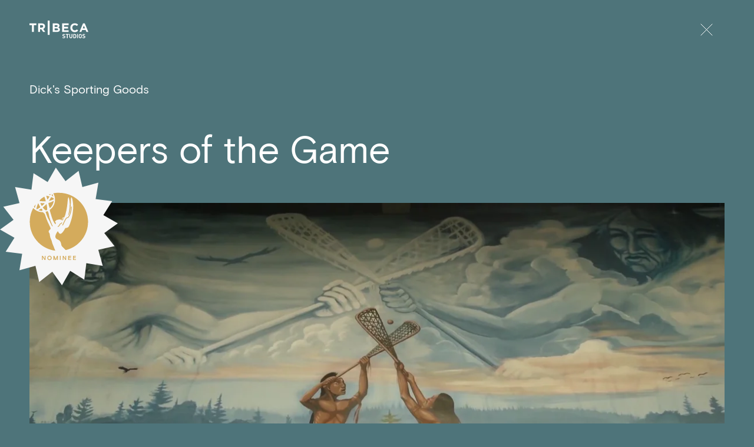

--- FILE ---
content_type: text/html; charset=UTF-8
request_url: https://tribecastudios.com/projects/feature-films/keepers-of-the-game/
body_size: 18326
content:
<!--
 Site by: https://funkhaus.us
 Code by: Raffi Keklikian
-->
<!doctype html>
<html data-n-head-ssr lang="en" data-n-head="%7B%22lang%22:%7B%22ssr%22:%22en%22%7D%7D">

<head>
    <title>Tribeca - Dick’s Sporting Goods – Keepers of the Game</title><meta data-n-head="ssr" charset="utf-8"><meta data-n-head="ssr" name="viewport" content="width=device-width,initial-scale=1"><meta data-n-head="ssr" property="og:url" content="https://tribecastudios.com/projects/feature-films/keepers-of-the-game/"><meta data-n-head="ssr" property="og:site_name" content="Tribeca"><meta data-n-head="ssr" property="og:type" content="website"><meta data-n-head="ssr" data-hid="description" name="description" property="og:description" content="Dick&amp;#8217;s Sporting Goods Keepers of the Game A sacred game. A new generation. A documentary shining light on one Native women’s team and their journey to reclaim lacrosse for their community, despite the challenges in their way. Following the success of We Could Be King, Dicks Sporting Goods returned to partner with Tribeca Studios and&amp;#8230;
"><meta data-n-head="ssr" data-hid="og:image" property="og:image" content="https://api.tribecastudios.com/wp-content/uploads/2023/01/keepers-of-the-game.jpg"><meta data-n-head="ssr" data-hid="og:title" property="og:title" content="Dick’s Sporting Goods – Keepers of the Game"><link data-n-head="ssr" rel="icon" type="image/x-icon" href="/favicon.png"><style data-n-head="ssr">.cls-1{fill:#f6f6f6;}.cls-2{fill:#d4ab5c;}</style><link rel="preload" href="/_nuxt/610272c.js" as="script"><link rel="preload" href="/_nuxt/b8af9ca.js" as="script"><link rel="preload" href="/_nuxt/0a36b1f.js" as="script"><link rel="preload" href="/_nuxt/de5a5b5.js" as="script"><link rel="preload" href="/_nuxt/2655964.js" as="script"><link rel="preload" href="/_nuxt/593b3aa.js" as="script"><link rel="preload" href="/_nuxt/e86bcaa.js" as="script"><link rel="preload" href="/_nuxt/60c346d.js" as="script"><link rel="preload" href="/_nuxt/e5ae1f8.js" as="script"><link rel="preload" href="/_nuxt/189b726.js" as="script"><link rel="preload" href="/_nuxt/dd291e6.js" as="script"><link rel="preload" href="/_nuxt/149a744.js" as="script"><link rel="preload" href="/_nuxt/d56bc2e.js" as="script"><link rel="preload" href="/_nuxt/5b2e0a2.js" as="script"><link rel="preload" href="/_nuxt/3d3c866.js" as="script"><link rel="preload" href="/_nuxt/fe180cb.js" as="script"><style data-vue-ssr-id="5b6e42a4:0 dcaf5014:0 6645050c:0 7a6bb961:0 be006614:0 3efa9d3a:0 b682ae5a:0 52a77689:0 31678a6c:0 440c2384:0 1917e71f:0 550893ed:0 fce5f28c:0 d65162c0:0 71bc5694:0 2a092a02:0 558f0aa8:0 184ba34e:0 9b169734:0 206f1b91:0 0916aa38:0 bf642768:0 a5af923c:0 4aad6fb1:0 791798df:0 6e6724ae:0 2893d8a2:0 ae04c3bc:0 5593be99:0 fd117dde:0 233f3d52:0 5105b524:0 33b050c5:0 17f8bd8e:0 b588d3fe:0">:root{--color-white:#fff;--color-black:#000;--color-gray:#666;--color-lightgray:#707070;--color-inactive:#949494;--color-green:#a0bda0;--color-blue:#136a7e;--color-pink:#f2bdce;--color-peach:#f99694;--color-salmon:#d96a76;--color-orange:#e0652f;--unit-100vh:100vh;--unit-gap:50px;--unit-max-width:1680px;--unit-header-height:100px;--font-primary:"Basis Grotesque",sans-serif;--easing-authentic-motion:cubic-bezier(0.4,0,0.2,1)}@media only screen and (max-width:1024px){:root{--unit-gap:40px}}@media only screen and (max-width:750px){:root{--unit-gap:15px;--unit-header-height:60px}}
body{font-family:var(--font-primary);font-size:16px;color:var(--theme-background,var(--color-white));background-color:var(--theme-background,var(--color-black));margin:0;-webkit-font-smoothing:antialiased;-moz-osx-font-smoothing:grayscale;font-feature-settings:"kern" 1;font-kerning:normal;transition:background-color,color;transition-duration:.4s;transition-timing-function:var(--easing-authentic-motion)}body.lock-scroll{overflow:hidden}::selection{color:var(--theme-background);background:var(--theme-foreground)}h1,h2,h3,h4,h5{font-weight:400}a{text-decoration:none;color:inherit;transition:color .4s}button{appearance:none;border:none;background-color:transparent;cursor:pointer;outline:none;margin:0}.title .line{display:block}.overlay{position:absolute;top:0;left:0;right:0;bottom:0;background:rgba(0,0,0,.3)}.nuxt-progress{background:var(--theme-foreground)}.full-width{width:100vw;position:relative;left:50%;right:50%;margin-left:-50vw;margin-right:-50vw}.footer{z-index:-100}.page{z-index:100}.global-header{z-index:200}.global-menu{z-index:300}.global-menu-panel{z-index:700}.global-hamburger,.global-logo{z-index:800}.page{margin-top:var(--unit-header-height);min-height:var(--unit-100vh);padding:0 var(--unit-gap);box-sizing:border-box;color:var(--theme-foreground)}
.fade-enter,.fade-leave-to{opacity:0}.fade-enter-active,.fade-leave-active{transition:opacity .4s}.slide-left-leave-to,.slide-right-enter{transform:translateX(-100%)}.slide-left-enter,.slide-right-leave-to{transform:translateX(100%)}.slide-left-enter-active,.slide-left-leave-active,.slide-right-enter-active,.slide-right-leave-active{transition:transform .4s}.slide-up-enter{transform:translateY(120%)}.slide-up-enter-to,.slide-up-leave{transform:translateY(0)}.slide-up-leave-to{transform:translateY(120%)}.slide-up-enter-active,.slide-up-leave-active{transition:transform 1s}.slide-down-leave-to{transform:translateY(100%)}.slide-down-enter{transform:translateY(-100%)}.slide-down-enter-active,.slide-down-leave-active{transition:transform .6s}.slide-fade-enter,.slide-fade-leave-to{transform:translate(-25%);opacity:0}.slide-fade-enter-active,.slide-fade-leave-active{transition:all .6s}.list-sort-enter,.list-sort-leave-to{opacity:0}.list-sort-leave-active{position:absolute}.page-slide-left-leave-to .stage,.page-slide-right-enter .stage{transform:translateX(-100%)}.page-slide-left-leave-to .agency,.page-slide-left-leave-to .title,.page-slide-right-enter .agency,.page-slide-right-enter .title{transform:translateY(100%)}.page-slide-left-leave-to .panel-next-previous,.page-slide-right-enter .panel-next-previous{width:50px}.page-slide-left-enter .stage,.page-slide-right-leave-to .stage{transform:translateX(100%)}.page-slide-left-enter .agency,.page-slide-left-enter .title,.page-slide-right-leave-to .agency,.page-slide-right-leave-to .title{transform:translateY(100%)}.page-slide-left-enter .panel-next-previous,.page-slide-right-leave-to .panel-next-previous{width:50px}.page-slide-left-enter-active,.page-slide-left-leave-active,.page-slide-right-enter-active,.page-slide-right-leave-active{transition:transform .4s}
@font-face{font-family:"Basis Grotesque";src:url(/_nuxt/fonts/basis-grotesque-regular.2728332.woff2) format("woff2"),url(/_nuxt/fonts/basis-grotesque-regular.7533955.woff) format("woff");font-style:normal;font-weight:400}@font-face{font-family:"Basis Grotesque";src:url(/_nuxt/fonts/basis-grotesque-italic.2f7eef6.woff2) format("woff2"),url(/_nuxt/fonts/basis-grotesque-italic.c460028.woff) format("woff");font-style:italic;font-weight:400}
#video-player .progress{background:hsla(0,0%,100%,.2);height:2px;border:none}#video-player .play{opacity:1;transition:all .6s var(--easing-authentic-motion)}#video-player .play .svg{width:27px;height:30px}#video-player .play .svg-play.svg path{fill:transparent}#video-player .controls{justify-content:space-between;height:6em;transition:opacity .4s var(--easing-authentic-motion);left:0;right:0}#video-player .play-bar{padding:0 10px 0 3px}#video-player .button.volume{margin-left:auto;margin-right:5px;opacity:1;transition:all .6s var(--easing-authentic-motion)}#video-player .button.volume .svg{width:18px;height:18px}#video-player .button.fullscreen{opacity:1;transition:all .6s var(--easing-authentic-motion)}#video-player .button.fullscreen .svg{width:22px;height:22px}#video-player .loaded,#video-player .played,#video-player .playhead,#video-player .svg-playhead{height:2px}#video-player .svg-playhead{height:auto;opacity:0;padding:10px}@media only screen and (max-width:750px){#video-player .progress{height:1px}#video-player .controls{height:4em;left:0;right:0;padding:0}#video-player .play-bar{margin-right:auto}#video-player .button.fullscreen .svg{width:16px;height:16px}#video-player .button.volume{padding-right:0}#video-player .button.volume .svg{margin:0 12px 0 auto;padding-right:0}#video-player .button.volume{display:inline;margin-right:0}#video-player .button.volume .svg{width:13px;height:13px}#video-player .fullscreen{margin-left:0}#video-player .play .svg{width:16px;height:16px}#video-player .loaded,#video-player .played,#video-player .playhead,#video-player .svg-playhead{height:1px}}
#content{color:var(--theme-foreground);font-size:22px;max-width:1600px}@media only screen and (max-width:1024px){#content{--unit-margin-small:15px;--unit-margin-large:40px;font-size:18px}}#content .max-width-25{max-width:25%}#content .max-width-33{max-width:33%}#content .max-width-50{max-width:50%}#content .max-width-66{max-width:66%}#content .max-width-75{max-width:75%}#content .max-width-100{max-width:100%}@media only screen and (max-width:750px){#content .max-width-25,#content .max-width-33,#content .max-width-50,#content .max-width-66,#content .max-width-75,#content .max-width-100{max-width:100%}}#content .gutenberg-heading.align-left,#content .gutenberg-quote.align-left{margin-left:0;max-width:66%}@media only screen and (max-width:750px){#content .gutenberg-heading.align-left,#content .gutenberg-quote.align-left{max-width:100%}}#content .gutenberg-heading.align-right,#content .gutenberg-quote.align-right{margin-right:0;max-width:66%}@media only screen and (max-width:750px){#content .gutenberg-heading.align-right,#content .gutenberg-quote.align-right{max-width:100%}}#content .gutenberg-paragraph.align-left{margin-left:0}#content .gutenberg-paragraph.align-right{margin-right:0}#content .gutenberg-columns.credits{display:flex;flex-direction:row;flex-wrap:nowrap;justify-content:flex-start;align-content:flex-start;align-items:flex-start;margin-left:0;max-width:75%}#content .gutenberg-columns.credits .gutenberg-column{flex-grow:unset;flex-basis:unset;margin-left:0;margin-right:40px}@media only screen and (max-width:750px){#content .gutenberg-columns.credits .gutenberg-column{margin:0;padding:0}}@media only screen and (max-width:750px){#content .gutenberg-columns.credits{margin-left:0;display:block}#content .gutenberg-columns.credits .gutenberg-column{padding:0;margin:0}}#content .gutenberg-columns.credits.align-right{justify-content:flex-end;margin-right:0;margin-left:auto}#content .gutenberg-columns.credits.align-right .gutenberg-column{margin-left:40px;margin-right:0}@media only screen and (max-width:750px){#content .gutenberg-columns.credits.align-right .gutenberg-column{margin:0}}#content .gutenberg-columns.stagger .gutenberg-column:first-child{margin-top:0}#content .gutenberg-columns.stagger .gutenberg-column:nth-child(2){margin-top:10%}#content .gutenberg-columns.stagger .gutenberg-column:nth-child(3){margin-top:20%}#content .gutenberg-columns.stagger .gutenberg-column:nth-child(4){margin-top:30%}#content .gutenberg-columns.stagger .gutenberg-column:nth-child(5){margin-top:40%}@media only screen and (max-width:750px){#content .gutenberg-columns.stagger .gutenberg-column:first-child,#content .gutenberg-columns.stagger .gutenberg-column:nth-child(2),#content .gutenberg-columns.stagger .gutenberg-column:nth-child(3),#content .gutenberg-columns.stagger .gutenberg-column:nth-child(4){margin-top:0}}#content .gutenberg-heading{max-width:1000px}#content .gutenberg-heading.is-h1{font-size:64px;line-height:1.25;margin-top:50px;margin-bottom:50px}@media only screen and (max-width:750px){#content .gutenberg-heading.is-h1{font-size:34px}}#content .gutenberg-heading.is-h2{font-size:46px;line-height:1.08}#content .gutenberg-heading.is-h2+.gutenberg-paragraph{margin-top:30px}@media only screen and (max-width:750px){#content .gutenberg-heading.is-h2{font-size:34px}}#content .gutenberg-heading.is-h3{font-size:20px;line-height:1.25}@media only screen and (max-width:750px){#content .gutenberg-heading.is-h3{font-size:18px}}#content .gutenberg-heading.is-h4{font-size:18px;line-height:1.25}@media only screen and (max-width:750px){#content .gutenberg-heading.is-h4{font-size:14px}}#content .gutenberg-quote,#content .gutenberg-quote p{font-size:28px;line-height:1.25}#content .gutenberg-quote .citation{font-size:22px;line-height:1.25}@media only screen and (max-width:750px){#content .gutenberg-quote,#content .gutenberg-quote p{font-size:24px}#content .gutenberg-quote .citation{font-size:18px}}#content .gutenberg-credit{margin:20px auto 30px;max-width:100%}#content .gutenberg-credit .name{margin:15px 0;font-size:20px;line-height:1.25}@media only screen and (max-width:750px){#content .gutenberg-credit .name{font-size:18px}}#content .gutenberg-credit .title{font-size:18px;line-height:1.25;margin-top:-.5em;margin-bottom:30px}@media only screen and (max-width:750px){#content .gutenberg-credit .title{font-size:14px}}#content .gutenberg-gallery.is-1-columns .column{display:flex;flex-direction:row;flex-wrap:wrap;justify-content:center;align-content:flex-start;align-items:center}#content .gutenberg-gallery.is-1-columns .column .image{margin:50px auto;max-width:90%}#content .gutenberg-gallery.is-1-columns .column .image:first-child{max-width:66%}#content .gutenberg-gallery.is-1-columns .column .image:nth-child(2n),#content .gutenberg-gallery.is-1-columns .column .image:nth-child(3n){max-width:40%;margin-left:50px;margin-right:50px}@media only screen and (max-width:750px){#content .gutenberg-gallery.is-1-columns .column{display:block}#content .gutenberg-gallery.is-1-columns .column .image{max-width:100%;margin:70px auto}#content .gutenberg-gallery.is-1-columns .column .image:first-child{margin-left:0;max-width:80%}#content .gutenberg-gallery.is-1-columns .column .image:nth-child(2n){margin-right:0;margin-left:auto;max-width:80%}#content .gutenberg-gallery.is-1-columns .column .image:nth-child(3n){max-width:80%;margin-left:0;margin-right:auto}#content .gutenberg-gallery.is-1-columns .column .image:nth-child(4n){margin-right:0;margin-left:auto;max-width:80%}}#content .gutenberg-scrolling-gallery,#content .gutenberg-video-tray{padding:0;max-width:100vw;width:100vw;transform:translateX(-50%);margin:75px auto 75px 50%}#content .drag-scroller.cursor-grab{cursor:url([data-uri]) 35 25,pointer}#content .drag-scroller.cursor-grabbing{cursor:url([data-uri]) 35 25,pointer}#content .gutenberg-stats{padding:80px;margin:100px 0}@media only screen and (max-width:750px){#content .gutenberg-stats{padding:50px;margin:80px 0}}
.nuxt-progress{position:fixed;top:0;left:0;right:0;height:3px;width:0;opacity:1;transition:width .1s,opacity .4s;background-color:#fff;z-index:999999}.nuxt-progress.nuxt-progress-notransition{transition:none}.nuxt-progress-failed{background-color:red}
.layout-default{position:relative}.layout-default .projects-filter{position:fixed;top:125px;left:20px}@media only screen and (max-width:750px){.layout-default .projects-filter{left:0}}
.wp-seo[data-v-72f406cc]{display:none}
.global-header[data-v-292fd6f4]{position:fixed;z-index:300;top:0;left:0;width:100%;height:var(--unit-header-height);padding:0 50px;box-sizing:border-box;pointer-events:none;display:flex;align-items:center;flex-direction:row;justify-content:space-between;transform:translateY(0);transition:all .4s var(--easing-authentic-motion)}.global-header>*[data-v-292fd6f4]{pointer-events:all}.global-header .hamburger[data-v-292fd6f4]{margin-right:-20px}.global-header.is-scrolled[data-v-292fd6f4]{background-color:rgba(var(--theme-background),.95)}.global-header.state-off[data-v-292fd6f4]{transform:translateY(-100%)}@media only screen and (min-width:1800px){.global-header[data-v-292fd6f4]{padding:0 var(--unit-gap)}}@media only screen and (max-width:750px){.global-header[data-v-292fd6f4]{padding:0 15px}}
.global-logo[data-v-3cbe0322]{transition:color .4s var(--easing-authentic-motion),opacity .4s var(--easing-authentic-motion),width .4s var(--easing-authentic-motion);line-height:0;position:relative;z-index:300;pointer-events:all}.global-logo .svg[data-v-3cbe0322]{width:100px;height:auto;transition:transform .4s var(--easing-authentic-motion)}.global-logo .svg path[data-v-3cbe0322]{transition:fill .4s var(--easing-authentic-motion);fill:var(--theme-foreground)}@media(hover:hover){.global-logo:hover .svg[data-v-3cbe0322]{transform:translateY(-3px)}}@media only screen and (max-width:750px){.global-logo .svg[data-v-3cbe0322]{width:95px}}
.global-hamburger[data-v-c8422a1a]{display:none;cursor:pointer;pointer-events:all;padding:20px}.global-hamburger .lines[data-v-c8422a1a]{width:40px;height:15px;display:flex;flex-direction:column;justify-content:space-around}.global-hamburger .line[data-v-c8422a1a]{height:2px;background-color:var(--theme-foreground);transform-origin:center right;transition:transform .4s var(--easing-authentic-motion),background-color .4s var(--easing-authentic-motion)}.global-hamburger.is-opened .line-1[data-v-c8422a1a]{transform:rotate(-45deg) translateY(-14px)}.global-hamburger.is-opened .line-2[data-v-c8422a1a]{transform:rotate(45deg) translate(1px,14px)}@media(hover:hover){.global-hamburger:not(.is-opened):hover .line[data-v-c8422a1a]{background-color:var(--color-gray)}.global-hamburger:not(.is-opened):hover .line-1[data-v-c8422a1a]{transform:translateY(2px)}.global-hamburger:not(.is-opened):hover .line-2[data-v-c8422a1a]{transform:translateY(-2px)}.global-hamburger.is-opened:hover .line[data-v-c8422a1a]{background-color:var(--color-gray)}}@media only screen and (max-width:1024px){.global-hamburger[data-v-c8422a1a]{display:block}}
.global-menu-panel[data-v-4ffd3b88]{position:fixed;left:0;top:0;height:var(--unit-100vh);width:100%;padding:112px 33px 0;background-color:rgba(0,0,0,.85);transform:translateY(-100%);transition:transform .8s var(--easing-authentic-motion);cursor:pointer;pointer-events:all}.global-menu-panel[data-v-4ffd3b88]  .wp-menu{margin:0;padding:0;list-style:none;display:flex;flex-direction:column;height:520px}.global-menu-panel[data-v-4ffd3b88]  .wp-menu .menu-item{margin-bottom:12px;color:var(--color-white);font-size:38px;transition:all .4s var(--easing-authentic-motion);opacity:0}.global-menu-panel[data-v-4ffd3b88]  .wp-menu .menu-item:nth-child(5){margin-top:auto}.global-menu-panel[data-v-4ffd3b88]  .wp-menu .menu-item:nth-child(2),.global-menu-panel[data-v-4ffd3b88]  .wp-menu .menu-item:nth-child(4){margin-bottom:70px}.global-menu-panel[data-v-4ffd3b88]  .wp-menu .menu-item:first-of-type{transition:all .4s var(--easing-authentic-motion) .6s}.global-menu-panel[data-v-4ffd3b88]  .wp-menu .menu-item:nth-of-type(2){transition:all .4s var(--easing-authentic-motion) .7s}.global-menu-panel[data-v-4ffd3b88]  .wp-menu .menu-item:nth-of-type(3){transition:all .4s var(--easing-authentic-motion) .8s}.global-menu-panel[data-v-4ffd3b88]  .wp-menu .menu-item:nth-of-type(4){transition:all .4s var(--easing-authentic-motion) .9s}.global-menu-panel[data-v-4ffd3b88]  .wp-menu .menu-item:nth-of-type(5){transition:all .4s var(--easing-authentic-motion) 1s}.global-menu-panel[data-v-4ffd3b88]  .wp-menu .menu-item:nth-of-type(6){transition:all .4s var(--easing-authentic-motion) 1.1s}.global-menu-panel[data-v-4ffd3b88]  .wp-menu .menu-item:nth-of-type(7){transition:all .4s var(--easing-authentic-motion) 1.2s}.global-menu-panel[data-v-4ffd3b88]  .wp-menu .menu-item:nth-of-type(8){transition:all .4s var(--easing-authentic-motion) 1.3s}.global-menu-panel[data-v-4ffd3b88]  .wp-menu .menu-item:nth-of-type(9){transition:all .4s var(--easing-authentic-motion) 1.4s}.global-menu-panel[data-v-4ffd3b88]  .wp-menu .menu-item:nth-of-type(10){transition:all .4s var(--easing-authentic-motion) 1.5s}.global-menu-panel[data-v-4ffd3b88]  .wp-menu .menu-item.outbound .menu-link{padding-right:30px;display:flex;font-size:16px}.global-menu-panel[data-v-4ffd3b88]  .wp-menu .menu-item.outbound .menu-link:after{content:"";background-image:url(/_nuxt/img/link-arrow.aa08dc8.png);background-repeat:no-repeat;background-position:100%;background-size:cover;width:15px;height:10px;margin-top:5px;margin-left:5px}.global-menu-panel.is-opened[data-v-4ffd3b88]{transform:translate(0)}.global-menu-panel.is-opened[data-v-4ffd3b88]  .wp-menu .menu-item{opacity:1}@media(hover:hover){.global-menu-panel[data-v-4ffd3b88]  .wp-menu .menu-item:hover{transform:translateX(5px);transition:all .4s var(--easing-authentic-motion)}}
.work-detail[data-v-a9595438]{position:relative}.work-detail[data-v-a9595438]  .button-creative{position:absolute;top:40px;right:115px;z-index:20}.work-detail[data-v-a9595438]  .button-back{position:absolute;top:20px;right:50px;z-index:20;transition:top .4s,right .4s}@media only screen and (min-width:1800px){.work-detail[data-v-a9595438]  .button-creative{right:95px}.work-detail[data-v-a9595438]  .button-back{right:30px}}@media only screen and (max-width:1024px){.work-detail[data-v-a9595438]  .button-creative{display:none}.work-detail[data-v-a9595438]  .button-back{right:120px}}@media only screen and (max-width:750px){.work-detail[data-v-a9595438]  .button-back{top:0;right:60px}}
.video-case-study[data-v-42f915f0]{margin-top:0;padding:var(--unit-header-height) 0 0 0;overflow-x:hidden}
.button-back[data-v-7a85e5a3]{padding:20px}.button-back .svg[data-v-7a85e5a3]{display:block}.button-back .svg[data-v-7a85e5a3]  path{stroke:var(--theme-foreground)}
.wp-gutenberg[data-v-267b97ff]{--unit-margin-large:40px;--unit-margin-small:20px;--unit-gutter:var(--unit-gap,40px);--unit-max-width-large:1400px;--unit-max-width-medium:1080px;--unit-max-width-small:800px;margin:var(--unit-margin-large) auto;display:flow-root}.wp-gutenberg>.gutenberg-block[data-v-267b97ff]{margin:var(--unit-margin-large) auto;max-width:var(--unit-max-width-large);padding:0 var(--unit-gutter);box-sizing:border-box}.wp-gutenberg>.gutenberg-block[data-v-267b97ff]:first-child{margin-top:0}.wp-gutenberg>.gutenberg-block[data-v-267b97ff]:last-child{margin-bottom:0}.wp-gutenberg .margin-text[data-v-267b97ff]{margin:var(--unit-margin-small) auto;max-width:var(--unit-max-width-small)}.wp-gutenberg .margin-section[data-v-267b97ff]{margin:var(--unit-margin-large) auto;max-width:var(--unit-max-width-large)}.wp-gutenberg .gutenberg-heading[data-v-267b97ff]{line-height:1.2}.wp-gutenberg .gutenberg-heading.align-center[data-v-267b97ff]{max-width:var(--unit-max-width-medium)}.wp-gutenberg .gutenberg-heading.is-h1[data-v-267b97ff]{font-size:80px}.wp-gutenberg .gutenberg-heading.is-h2[data-v-267b97ff]{font-size:60px}.wp-gutenberg .gutenberg-heading.is-h3[data-v-267b97ff]{font-size:32px}.wp-gutenberg .gutenberg-heading.is-h4[data-v-267b97ff]{font-size:24px}@media only screen and (max-width:750px){.wp-gutenberg .gutenberg-heading.is-h1[data-v-267b97ff]{font-size:60px}.wp-gutenberg .gutenberg-heading.is-h2[data-v-267b97ff]{font-size:32px}.wp-gutenberg .gutenberg-heading.is-h3[data-v-267b97ff]{font-size:24px}.wp-gutenberg .gutenberg-heading.is-h4[data-v-267b97ff]{font-size:18px}}.wp-gutenberg .gutenberg-paragraph[data-v-267b97ff]{line-height:1.4}.wp-gutenberg .gutenberg-list[data-v-267b97ff]{padding:0 calc(var(--unit-gutter)*2);margin-left:2ch;line-height:1.4}.wp-gutenberg .gutenberg-list[data-v-267b97ff]  li{margin:10px 0}.wp-gutenberg .gutenberg-list.is-ul[data-v-267b97ff]  li{padding-left:1ch}.wp-gutenberg .gutenberg-list.is-ul[data-v-267b97ff]  li::marker{content:"—"}.wp-gutenberg .gutenberg-columns[data-v-267b97ff]  .gutenberg-column{padding:0 var(--unit-margin-small);box-sizing:border-box}.wp-gutenberg .gutenberg-columns[data-v-267b97ff]  .gutenberg-column .gutenberg-block{padding:0}@media only screen and (max-width:750px){.wp-gutenberg .gutenberg-columns[data-v-267b97ff]  .gutenberg-column{margin-bottom:var(--unit-margin-small);padding:0}.wp-gutenberg .gutenberg-columns[data-v-267b97ff]  .gutenberg-column:last-child{margin-bottom:0}.wp-gutenberg .gutenberg-columns[data-v-267b97ff]  .gutenberg-column.column-empty{display:none}}.wp-gutenberg .gutenberg-gallery[data-v-267b97ff]{--half-margin:calc(var(--unit-margin-small)/2);padding:0 var(--half-margin)}.wp-gutenberg .gutenberg-gallery.mode-masonry[data-v-267b97ff]  .column{box-sizing:border-box;padding:0 var(--half-margin)}.wp-gutenberg .gutenberg-gallery.mode-masonry[data-v-267b97ff]  .image{margin:var(--unit-margin-small) 0}.wp-gutenberg .gutenberg-gallery.mode-masonry[data-v-267b97ff]  .image:first-child{margin-top:0}.wp-gutenberg .gutenberg-gallery.mode-masonry[data-v-267b97ff]  .image:last-child{margin-bottom:0}.wp-gutenberg .gutenberg-gallery.mode-cropped[data-v-267b97ff]  .image{margin-bottom:var(--unit-margin-small);padding:0 var(--half-margin);box-sizing:border-box}@media only screen and (max-width:750px){.wp-gutenberg .gutenberg-gallery.mode-cropped[data-v-267b97ff]  .image,.wp-gutenberg .gutenberg-gallery.mode-masonry[data-v-267b97ff]  .column{padding:0}}.wp-gutenberg .gutenberg-quote[data-v-267b97ff]{max-width:var(--unit-max-width-medium);text-align:center}.wp-gutenberg .gutenberg-quote[data-v-267b97ff]  p{margin:var(--unit-margin-small) auto;font-size:32px;line-height:1.4}.wp-gutenberg .gutenberg-quote[data-v-267b97ff]  .citation{font-size:14px;font-weight:500}.wp-gutenberg .gutenberg-cover[data-v-267b97ff]{max-width:100%;padding:0;height:70vh;min-height:400px}.wp-gutenberg .gutenberg-spacer[data-v-267b97ff]{margin:0 auto}.wp-gutenberg .gutenberg-freeform[data-v-267b97ff]  img{width:100vw;transform:translateX(-50%);height:auto;display:block;margin:var(--unit-margin-small) auto var(--unit-margin-small) 50%;max-width:var(--unit-max-width-large);padding:0 var(--unit-gutter);box-sizing:border-box;max-height:80vh;object-fit:contain}.wp-gutenberg .gutenberg-freeform[data-v-267b97ff]  h1,.wp-gutenberg .gutenberg-freeform[data-v-267b97ff]  h2,.wp-gutenberg .gutenberg-freeform[data-v-267b97ff]  h3,.wp-gutenberg .gutenberg-freeform[data-v-267b97ff]  h4,.wp-gutenberg .gutenberg-freeform[data-v-267b97ff]  h5,.wp-gutenberg .gutenberg-freeform[data-v-267b97ff]  h6{max-width:var(--unit-max-width-medium);margin:var(--unit-margin-small) auto}.wp-gutenberg .gutenberg-freeform[data-v-267b97ff]  p{max-width:var(--unit-max-width-small);margin:var(--unit-margin-small) auto}.wp-gutenberg .gutenberg-freeform[data-v-267b97ff] :first-child{margin-top:0}.wp-gutenberg .gutenberg-freeform[data-v-267b97ff] :last-child{margin-bottom:0}
.gutenberg-heading[data-v-38acf41a]{font-weight:400}.gutenberg-heading.align-left[data-v-38acf41a]{text-align:left;margin-left:0}.gutenberg-heading.align-center[data-v-38acf41a]{text-align:center}.gutenberg-heading.align-right[data-v-38acf41a]{text-align:right;margin-right:0}
.gutenberg-video-with-badge[data-v-1b2c86dd]{position:relative}.gutenberg-video-with-badge .badge[data-v-1b2c86dd]{position:absolute;top:0;left:0;max-width:200px;height:auto;transform:translate(-25%,-30%)}
.gutenberg-embed .container[data-v-170faefc]{position:relative;z-index:0}.gutenberg-embed .iframe[data-v-170faefc]{position:absolute;top:0;left:0;height:100%;width:100%;object-fit:contain}
.video-player[data-v-24418ade]{--unit-height:100%;z-index:0;font-size:10px;line-height:normal;opacity:0;transition:opacity 125ms ease-out;width:100%;height:var(--unit-height,100%);display:flex;flex-direction:column;flex-wrap:nowrap;justify-content:center;align-content:center;align-items:center}.video-player[data-v-24418ade],.video-player .player[data-v-24418ade]{position:relative}.video-player[data-v-24418ade]  .badge{position:absolute;left:0;right:0;max-width:200px;height:auto;z-index:100;transform:translate(-25%,-50%)}.video-player[data-v-24418ade]  .badge .background-color{background-color:transparent!important}.video-player .iframe[data-v-24418ade]{z-index:10;z-index:0}.video-player .iframe[data-v-24418ade],.video-player .target[data-v-24418ade]{position:absolute;width:100%;height:100%;top:0;left:0}.video-player .target[data-v-24418ade]{z-index:10}.video-player .svg[data-v-24418ade]{display:block}.video-player .svg path[data-v-24418ade]{fill:var(--color-video-player,#fff)}.video-player .button[data-v-24418ade]{border:none;margin:0;padding:0;width:auto;overflow:visible;background:transparent;color:inherit;font:inherit;line-height:normal;font-smoothing:inherit;appearance:none;cursor:pointer;box-sizing:border-box;display:flex;flex-direction:row;flex-wrap:nowrap;justify-content:center;align-content:center;align-items:center}.video-player .button[data-v-24418ade]:focus{outline:0}.video-player .controls[data-v-24418ade]{position:absolute;bottom:0;left:1em;right:1em;height:5em;z-index:20;display:flex;align-items:flex-end;padding:0 20px;transition:opacity 125ms ease-out}.video-player .play[data-v-24418ade]{height:100%;padding:1em;min-width:4em;text-align:center}.video-player .svg-play[data-v-24418ade]{display:block}.video-player .svg-pause[data-v-24418ade]{width:10px;display:none}.video-player .play-bar[data-v-24418ade]{flex:1;position:relative;height:100%;box-sizing:border-box;display:flex;flex-direction:row;flex-wrap:nowrap;justify-content:center;align-content:center;align-items:center}.video-player .progress[data-v-24418ade]{flex:1;position:relative;border:.1em solid var(--color-video-player,#fff);box-sizing:border-box;cursor:pointer;height:.8em}.video-player .loaded[data-v-24418ade]{transition:width 175ms cubic-bezier(.18,0,.07,1);opacity:.6;width:40%}.video-player .loaded[data-v-24418ade],.video-player .played[data-v-24418ade]{position:absolute;background-color:var(--color-video-player,#fff);height:.6em}.video-player .played[data-v-24418ade]{width:20%}.video-player .playhead[data-v-24418ade]{position:absolute;left:0;top:50%;height:1.4em;padding:.5em;transform:translate(-50%,-50%)}.video-player .volume[data-v-24418ade]{height:100%;max-width:3.4em;padding:.5em;margin-left:.5em}.video-player .svg-sound-on[data-v-24418ade]{display:none}.video-player .svg-sound-off[data-v-24418ade]{display:block}.video-player .fullscreen[data-v-24418ade]{height:100%;padding:.5em;margin-right:.5em}.video-player.has-loaded[data-v-24418ade]{opacity:1}.video-player.is-playing .svg-play[data-v-24418ade]{display:none}.video-player.is-muted .svg-sound-on[data-v-24418ade],.video-player.is-playing .svg-pause[data-v-24418ade]{display:block}.video-player.is-muted .svg-sound-off[data-v-24418ade]{display:none}.video-player.is-scrubbing[data-v-24418ade],.video-player.is-scrubbing .progress[data-v-24418ade]{cursor:grabbing}.video-player.default-controls .controls[data-v-24418ade],.video-player.default-controls .target[data-v-24418ade]{display:none}.video-player.is-fullscreen[data-v-24418ade],.video-player[data-v-24418ade]:fullscreen{background-color:#000;height:100%;position:fixed;top:0;left:0;width:100%}.video-player.mode-css[data-v-24418ade]{position:absolute}.video-player.mode-fit-to-parent .player[data-v-24418ade]{position:absolute;top:0;left:0;height:100%;width:100%}@media(hover:hover){.video-player.is-playing .controls[data-v-24418ade]{opacity:0}.video-player:hover .controls[data-v-24418ade]{opacity:1}}@media only screen and (max-width:750px){.video-player .volume[data-v-24418ade]{display:none}.video-player .fullscreen[data-v-24418ade]{margin-left:.5em}.video-player[data-v-24418ade]  .badge{max-width:100px;transform:translate(-10%,-50%)}}
.wp-image[data-v-1be6ec4e]{margin:0;width:100%}.wp-image .sizer[data-v-1be6ec4e]{position:relative;z-index:0}.wp-image .background-color[data-v-1be6ec4e]{opacity:.1;z-index:0}.wp-image .background-color[data-v-1be6ec4e],.wp-image .media[data-v-1be6ec4e]{width:100%;height:100%;position:absolute;top:0;left:0}.wp-image .media[data-v-1be6ec4e]{opacity:0;transition:opacity .4s ease-in-out;z-index:10}.wp-image .media-video[data-v-1be6ec4e]{z-index:20}.wp-image .caption[data-v-1be6ec4e]{display:none}.wp-image .scrim[data-v-1be6ec4e]{position:absolute;top:0;left:0;width:100%;height:100%;background-color:rgba(0,0,0,.2);z-index:20;transition:background-color .4s var(--easing-authentic-motion),opacity .4s var(--easing-authentic-motion)}.wp-image.mode-intrinsic-ratio[data-v-1be6ec4e]{position:relative}.wp-image.mode-cover .sizer[data-v-1be6ec4e],.wp-image.mode-fullbleed .sizer[data-v-1be6ec4e]{width:100%;height:100%;top:0;left:0;position:absolute}.wp-image.object-fit-cover .media[data-v-1be6ec4e]{object-fit:cover}.wp-image.object-fit-contain .media[data-v-1be6ec4e]{object-fit:contain}.wp-image.has-loaded .media[data-v-1be6ec4e]{opacity:1}.wp-image.is-svg .media[data-v-1be6ec4e]{object-fit:contain;position:relative;height:auto;width:100%}.wp-image.has-error .media[data-v-1be6ec4e]{opacity:1}.wp-image.has-error.has-image-error .media-image[data-v-1be6ec4e],.wp-image.has-error.has-video-error .media-video[data-v-1be6ec4e]{opacity:0}

.gutenberg-columns[data-v-9ae01b70]{display:flex;width:100%}.gutenberg-columns .gutenberg-column[data-v-9ae01b70]:first-child{padding-left:0}.gutenberg-columns .gutenberg-column[data-v-9ae01b70]:last-child{padding-right:0}@media only screen and (max-width:750px){.gutenberg-columns[data-v-9ae01b70]{display:block}.gutenberg-columns .gutenberg-column[data-v-9ae01b70]{flex-basis:1;padding:0}}
.gutenberg-column[data-v-f35c0b24]{flex-basis:var(--flex-basis,0);flex-grow:1;display:flex;flex-direction:column;flex-wrap:nowrap;justify-content:flex-start;align-content:stretch;align-items:stretch}.gutenberg-column[data-v-f35c0b24] >*{width:100%}.gutenberg-column.vertical-alignment-top[data-v-f35c0b24]{justify-content:flex-start}.gutenberg-column.vertical-alignment-center[data-v-f35c0b24]{justify-content:center}.gutenberg-column.vertical-alignment-bottom[data-v-f35c0b24]{justify-content:flex-end}.gutenberg-column .gutenberg-columns+.gutenberg-columns[data-v-f35c0b24]{margin-top:0}.gutenberg-column>.wp-gutenberg[data-v-f35c0b24]{margin:0}
.gutenberg-paragraph[data-v-d304c6a0]{margin-left:auto;margin-right:auto}.gutenberg-paragraph.align-left[data-v-d304c6a0]{text-align:left;margin-left:0}.gutenberg-paragraph.align-center[data-v-d304c6a0]{text-align:center}.gutenberg-paragraph.align-right[data-v-d304c6a0]{text-align:right;margin-right:0}
.gutenberg-image[data-v-7b595268]{width:100%}.gutenberg-image[data-v-7b595268],.gutenberg-image.align-center[data-v-7b595268]{margin-right:auto;margin-left:auto}.gutenberg-image.align-left[data-v-7b595268]{margin-left:0;margin-right:auto}.gutenberg-image.align-right[data-v-7b595268]{margin-left:auto;margin-right:0}.gutenberg-image.size-full[data-v-7b595268],.gutenberg-image.size-large[data-v-7b595268]{max-width:100%}.gutenberg-image.size-medium[data-v-7b595268]{max-width:50%}.gutenberg-image.size-thumbnail[data-v-7b595268]{max-width:25%}@media only screen and (max-width:750px){.gutenberg-image.size-medium[data-v-7b595268],.gutenberg-image.size-thumbnail[data-v-7b595268]{max-width:100%}}
.section-latest-news[data-v-328f42fb]{position:relative}.section-latest-news .title[data-v-328f42fb]{font-size:25px;margin:0 0 25px}@media only screen and (min-width:1800px){.section-latest-news .title[data-v-328f42fb]{font-size:34px}}@media only screen and (max-width:750px){.section-latest-news .title[data-v-328f42fb]{font-size:18px;margin:0}}
.award-gallery-list[data-v-59fadb9b]{position:relative;padding:0 50px;color:var(--theme-foreground)}.award-gallery-list .title[data-v-59fadb9b]{margin-bottom:45px;font-size:25px;color:var(--theme-foreground)}.award-gallery-list .list[data-v-59fadb9b]{margin:0;padding:0;list-style:none;position:relative;display:flex;flex-wrap:wrap;justify-content:flex-start;transition:opacity .6s var(--easing-authentic-motion),transform 1s var(--easing-authentic-motion)}.award-gallery-list .list-item[data-v-59fadb9b]{padding-right:10px;color:var(--theme-foreground);transition:opacity .6s var(--easing-authentic-motion)}.award-gallery-list .link[data-v-59fadb9b]{position:relative;display:flex;cursor:pointer}.award-gallery-list .link[data-v-59fadb9b],.award-gallery-list .name[data-v-59fadb9b]{transition:opacity .6s var(--easing-authentic-motion)}.award-gallery-list .name[data-v-59fadb9b]{display:inline-block;margin:0 0 10px;font-size:60px}.award-gallery-list .read-more[data-v-59fadb9b]{position:absolute;bottom:0;left:0;font-size:15px;font-family:var(--font-primary);opacity:0;margin-top:5px;pointer-events:all;transition:opacity .6s var(--easing-authentic-motion)}.award-gallery-list .count[data-v-59fadb9b]{padding-left:5px;font-size:15px;font-family:var(--font-primary);opacity:.6}.award-gallery-list .meta[data-v-59fadb9b]{position:absolute;top:0;right:0;z-index:30;width:100%;height:100%;min-height:200px;max-height:400px;transition:all 1s var(--easing-authentic-motion);pointer-events:none;text-align:right;display:flex;flex-direction:column;flex-wrap:wrap;justify-content:flex-end;align-content:flex-end;align-items:flex-end}.award-gallery-list .meta-name[data-v-59fadb9b]{position:absolute;right:20px;top:10px;z-index:30;font-size:20px;color:var(--theme-foreground)}.award-gallery-list .image[data-v-59fadb9b]{position:absolute;top:0;right:0;height:100%;width:100%}.award-gallery-list .image[data-v-59fadb9b]  .media{object-position:center right}.award-gallery-list .text[data-v-59fadb9b]{padding:20px 20px 0;font-size:40px;line-height:1.25;position:relative;z-index:10;text-align:right}.award-gallery-list .text[data-v-59fadb9b]  p{margin-bottom:0}.award-gallery-list .has-image .image[data-v-59fadb9b]{filter:brightness(.8)}.award-gallery-list .has-image .text[data-v-59fadb9b]{padding:20px 20px 10px}@media(hover:hover){.award-gallery-list .is-hovered .list-item[data-v-59fadb9b]{opacity:.1}.award-gallery-list .list-item[data-v-59fadb9b]:hover,.award-gallery-list .list-item:hover .read-more[data-v-59fadb9b]{opacity:1}}.award-gallery-list .is-hovered .active[data-v-59fadb9b]{opacity:1}.award-gallery-list .is-hovered .active .link[data-v-59fadb9b]{opacity:.3}@media only screen and (min-width:1800px){.award-gallery-list .list-item[data-v-59fadb9b]{margin:4px 0}.award-gallery-list .title[data-v-59fadb9b]{margin-bottom:75px;font-size:34px}.award-gallery-list .name[data-v-59fadb9b]{font-size:84px}.award-gallery-list .count[data-v-59fadb9b],.award-gallery-list .read-more[data-v-59fadb9b]{font-size:20px}}@media only screen and (max-width:750px){.award-gallery-list .list[data-v-59fadb9b]{display:block}.award-gallery-list .list-item[data-v-59fadb9b]{margin:16px 0}.award-gallery-list .link[data-v-59fadb9b]{display:block}.award-gallery-list .name[data-v-59fadb9b]{font-size:34px;display:inline}.award-gallery-list .count[data-v-59fadb9b]{display:inline-block;vertical-align:top}.award-gallery-list .read-more[data-v-59fadb9b]{display:none}.award-gallery-list .meta[data-v-59fadb9b]{position:relative;display:block;text-align:left;height:auto;min-height:0;max-height:100vh}.award-gallery-list .inner[data-v-59fadb9b]{overflow:hidden;max-height:0;transition:max-height 1s;position:relative}.award-gallery-list .meta-name[data-v-59fadb9b]{display:none}.award-gallery-list .image[data-v-59fadb9b]{position:relative;right:auto;margin-top:25px}.award-gallery-list .has-image .text[data-v-59fadb9b],.award-gallery-list .text[data-v-59fadb9b]{padding:20px 0;text-align:left;font-size:30px}.award-gallery-list .has-image .text[data-v-59fadb9b]  p,.award-gallery-list .text[data-v-59fadb9b]  p{margin-top:0}.award-gallery-list .active .inner[data-v-59fadb9b]{max-height:100vh}}

.global-footer[data-v-ab245b7e]{position:relative;z-index:100;height:100%;background-color:var(--color-white);padding:80px var(--unit-gap) 50px var(--unit-gap);overflow:hidden;border-bottom:15px solid var(--color-black);box-sizing:border-box}.global-footer .panel-inner[data-v-ab245b7e]{width:100%;max-width:1800px;margin:0 auto;display:flex;flex-direction:row;flex-wrap:wrap}.global-footer .panel-left[data-v-ab245b7e]{width:40%;display:flex}.global-footer .svg[data-v-ab245b7e]{width:130px;height:auto;opacity:0;transform:translate(-50%);transition:opacity .6s var(--easing-authentic-motion),transform .8s var(--easing-authentic-motion)}.global-footer .svg path[data-v-ab245b7e]{transition:fill .4s var(--easing-authentic-motion)}.global-footer .panel-right[data-v-ab245b7e]{width:60%;display:flex;flex-wrap:wrap}.global-footer[data-v-ab245b7e]  .contact-region{color:var(--color-black);opacity:0;transition:opacity .6s var(--easing-authentic-motion),transform .8s var(--easing-authentic-motion)}.global-footer[data-v-ab245b7e]  .contact-region:nth-of-type(2n){opacity:0;transition:opacity .6s var(--easing-authentic-motion) .2s,transform .8s var(--easing-authentic-motion)}.global-footer[data-v-ab245b7e]  .mailing-list{padding-right:50px;width:50%;transform:translateY(50%)}.global-footer .menu-social[data-v-ab245b7e],.global-footer[data-v-ab245b7e]  .mailing-list{opacity:0;transition:opacity .6s var(--easing-authentic-motion),transform .8s var(--easing-authentic-motion)}.global-footer .menu-social[data-v-ab245b7e]{transform:translate(50%)}.global-footer.has-intersected .menu-social[data-v-ab245b7e],.global-footer.has-intersected .svg[data-v-ab245b7e],.global-footer.has-intersected[data-v-ab245b7e]  .contact-region,.global-footer.has-intersected[data-v-ab245b7e]  .mailing-list{opacity:1;transform:translate(0)}.global-footer .regions[data-v-ab245b7e]{display:flex;flex-direction:row;flex-wrap:wrap;width:100%;margin-bottom:100px}.global-footer .regions .contact-region[data-v-ab245b7e]{width:50%;display:inline-block}.global-footer .desktop[data-v-ab245b7e]{display:block}.global-footer .mobile[data-v-ab245b7e]{display:none}@media(hover:hover){.global-footer .svg[data-v-ab245b7e]:hover{transform:translateY(-5px)}}@media only screen and (max-width:1024px){.global-footer[data-v-ab245b7e]{padding:50px var(--unit-gap)}.global-footer .desktop[data-v-ab245b7e]{display:none}.global-footer .mobile[data-v-ab245b7e]{display:block}.global-footer .panel-left[data-v-ab245b7e],.global-footer .panel-right[data-v-ab245b7e]{width:100%}.global-footer .panel-left[data-v-ab245b7e]{align-items:flex-end}.global-footer .link[data-v-ab245b7e]{width:50%}.global-footer .svg[data-v-ab245b7e]{width:95px;height:auto}.global-footer .regions[data-v-ab245b7e]{margin:50px 0}.global-footer[data-v-ab245b7e]  .mailing-list{width:100%;padding-right:0}}
.menu-social[data-v-69c5157a]{display:inline-block;width:50%;color:var(--color-black);margin:0;padding:0;list-style:none;box-sizing:border-box}.menu-social[data-v-69c5157a]  .menu-item{font-size:16px;line-height:18px;text-transform:capitalize;padding:5px 0;transition:transform .4s var(--easing-authentic-motion),color .4s var(--easing-authentic-motion)}@media(hover:hover){.menu-social[data-v-69c5157a]  .menu-item:hover{transform:translateX(5px)}}@media only screen and (min-width:1800px){.menu-social[data-v-69c5157a]  .menu-item{font-size:22px;line-height:35px}}
.contact-region[data-v-5270992f]{position:relative;display:block}.contact-region .city[data-v-5270992f]{font-size:63px;line-height:1.3;margin:0}.contact-region .phone[data-v-5270992f]{margin-top:10px}.contact-region .address[data-v-5270992f],.contact-region .phone[data-v-5270992f]{display:block;font-size:24px;line-height:1.3;transition:transform .4s var(--easing-authentic-motion),color .4s var(--easing-authentic-motion)}.contact-region .address[data-v-5270992f]{margin:30px 0 0}@media(hover:hover){.contact-region .address[data-v-5270992f]:hover,.contact-region .phone[data-v-5270992f]:hover{transform:translateY(-5px)}}@media only screen and (min-width:1800px){.contact-region .phone[data-v-5270992f]{font-size:33px;margin-top:25px}.contact-region .address[data-v-5270992f]{margin-top:45px;font-size:33px}}@media only screen and (max-width:750px){.contact-region .city[data-v-5270992f]{font-size:43px}.contact-region .phone[data-v-5270992f]{font-size:14px}.contact-region .address[data-v-5270992f]{margin:13px 0 0;font-size:14px}}
.mailing-list[data-v-23276e00]{display:inline-block;box-sizing:border-box;min-height:80px}@media only screen and (max-width:1024px){.mailing-list[data-v-23276e00]{padding-right:0}}
[data-v-07a3ddc0]:where(.mailing-list){position:relative}:where(.mailing-list) .label-text[data-v-07a3ddc0]{display:none}:where(.mailing-list) .input-email[data-v-07a3ddc0]{border:none;border-bottom:1px solid var(--color-gray);border-radius:0;appearance:none;font-size:16px;line-height:18px;width:100%;box-sizing:border-box;padding:10px 0 8px;background-color:transparent}:where(.mailing-list) .input-email[data-v-07a3ddc0]:focus{outline:none}:where(.mailing-list) .button-submit[data-v-07a3ddc0]{border-radius:0;appearance:none;border:none;background-color:transparent;font-size:1em;cursor:pointer;font-size:16px;line-height:18px;text-transform:capitalize;position:absolute;bottom:0;left:0;padding-left:0;display:inline-flex;flex-direction:row;flex-wrap:nowrap;justify-content:center;align-content:center;align-items:center;transition:color .4s var(--easing-authentic-motion),transform .4s var(--easing-authentic-motion)}:where(.mailing-list) .message[data-v-07a3ddc0]{margin:10px 0 25px;color:var(--color-black);font-size:14px}@media only screen and (min-width:1800px){:where(.mailing-list) .button-submit[data-v-07a3ddc0],:where(.mailing-list) .input-email[data-v-07a3ddc0]{font-size:22px;line-height:25px}}@media(hover:hover){:where(.mailing-list) .button-submit[data-v-07a3ddc0]:hover{transform:translateY(-5px)}}</style><link rel="preload" href="/_nuxt/static/1761674070/projects/feature-films/keepers-of-the-game/state.js" as="script"><link rel="preload" href="/_nuxt/static/1761674070/projects/feature-films/keepers-of-the-game/payload.js" as="script"><link rel="preload" href="/_nuxt/static/1761674070/manifest.js" as="script">
</head>

<body class="body default-theme route-projects-type-detail is-ssr" style="--unit-100vh: 100vh; --theme-background: #4e747a; --theme-foreground: #ffffff;" data-n-head="%7B%22class%22:%7B%22ssr%22:%22body%20default-theme%20route-projects-type-detail%20is-ssr%22%7D,%22style%22:%7B%22ssr%22:%22--unit-100vh:%20100vh;%20--theme-background:%20#4e747a;%20--theme-foreground:%20#ffffff;%22%7D%7D">
    <div data-server-rendered="true" id="__nuxt"><!----><div id="__layout"><main class="layout layout-default main breakpoint-desktop"><div data-fetch-key="/projects/feature-films/keepers-of-the-game/-0" class="wp-seo" data-v-72f406cc><h1 data-v-72f406cc>Dick’s Sporting Goods – Keepers of the Game</h1> <div data-v-72f406cc>Dick’s Sporting Goods Keepers of the Game A sacred game. A new generation. A documentary shining light on one Native women’s team and their journey to reclaim lacrosse for their community, despite the challenges in their way. Following the success of We Could Be King, Dicks Sporting Goods returned to partner with Tribeca Studios and…
</div></div> <header class="global-header" data-v-292fd6f4><a href="/" class="global-logo active-link" data-v-3cbe0322 data-v-292fd6f4><svg xmlns="http://www.w3.org/2000/svg" width="439.1" height="129.7" viewBox="0 0 439.1 129.7" class="svg" data-v-3cbe0322><path fill="#FFF" d="M215.4 50.9c4.5-2.5 8.3-6.5 8.3-13.6v-.2c0-9.9-7.9-16.3-20.7-16.3h-29.2v62.8h29.9c14.2 0 23.5-5.7 23.5-17.2v-.2c0-8.3-4.5-12.5-11.8-15.3zM187.2 33h13.7c5.8 0 9.1 2.3 9.1 6.5v.2c0 4.7-3.9 6.6-10 6.6h-12.8V33zm26.2 31.8c0 4.7-3.7 6.8-9.8 6.8h-16.4V57.8h16c7.1 0 10.2 2.6 10.2 6.8v.2zm78.5 6.6h-34.1V58.2h29.6V45.9h-29.6V33.2h33.7V20.9h-47.4v62.8h47.8V71.4zM0 33.6h19.1v50.1H33V33.6h19.1V20.9H0v12.7zm135.7 71.1h14.2V0h-14.2v104.7zm-19.5-62.9v-.2c0-12.9-8.9-20.7-23.7-20.7H65.2v62.8H79V63.6h9.4l13.5 20.1H118l-15.3-22.4c8-3 13.5-9.3 13.5-19.5zm-14.1.7c0 5.3-3.8 8.9-10.6 8.9H79v-18h12.3c6.7 0 10.9 3 10.9 9v.1zm235.4 29.6c-10.8 0-18.2-9-18.2-19.7v-.2c0-10.8 7.6-19.6 18.2-19.6 6.3 0 11.2 2.7 16.1 7.1l8.8-10.1c-5.8-5.8-12.9-9.7-24.8-9.7-19.3 0-32.8 14.6-32.8 32.5v.2c0 18 13.7 32.3 32.2 32.3 12.1 0 19.3-4.3 25.8-11.2l-8.8-8.9c-4.9 4.4-9.3 7.3-16.5 7.3zm74.7-51.7h-12.7l-26.9 63.3h14.1l5.8-14.1h26.6l5.7 14.1h14.4l-27-63.3zm-14.9 37l8.4-20.4 8.3 20.4h-16.7zm-18.4 41.1c-3.5 0-6.1 1.2-8.3 3.4-3.1 3.1-3 6.9-3 12.2s-.1 9.1 3 12.2c2.2 2.1 4.8 3.4 8.3 3.4 3.5 0 6.1-1.2 8.3-3.4 3.1-3.1 3.1-6.9 3.1-12.2s0-9.1-3.1-12.2c-2.1-2.1-4.8-3.4-8.3-3.4zm3.9 24.2c-.9 1-2.2 1.6-3.8 1.6s-3-.6-3.9-1.6c-1.2-1.3-1.5-2.7-1.5-8.6s.3-7.3 1.5-8.6c.9-1 2.2-1.6 3.9-1.6s3 .6 3.8 1.6c1.2 1.3 1.5 2.7 1.5 8.6s-.4 7.3-1.5 8.6zm25.3-11.2l-3.6-.5c-1.2-.2-2.2-.6-2.8-1.2-.6-.6-.9-1.4-.9-2.2 0-2.1 1.5-3.9 4.7-3.9 2 0 4.3.3 6.3 2.1l3.8-3.7c-2.6-2.5-5.7-3.6-9.9-3.6-6.6 0-10.7 3.8-10.7 9.3 0 2.6.7 4.6 2.2 6 1.4 1.3 3.3 2.1 5.9 2.5l3.7.5c1.4.2 2.1.5 2.7 1.1.6.6.9 1.5.9 2.6 0 2.5-1.9 3.8-5.4 3.8-2.8 0-5.5-.6-7.4-2.6l-3.9 3.9c3 3.1 6.5 4 11.2 4 6.4 0 11.4-3.4 11.4-9.3 0-2.7-.7-4.9-2.4-6.5-1.2-1.1-3-1.9-5.8-2.3zm-94 7.2c0 3.5-2.1 5.6-5.3 5.6-3.2 0-5.3-2.1-5.3-5.6V98.8h-6v20.1c0 6.5 5 10.8 11.3 10.8 6.3 0 11.3-4.3 11.3-10.8V98.8h-5.9v19.9zm-54.9-7.2l-3.6-.5c-1.2-.2-2.2-.6-2.8-1.2-.6-.6-.9-1.4-.9-2.2 0-2.1 1.5-3.9 4.7-3.9 2 0 4.3.3 6.3 2.1l3.8-3.7c-2.6-2.5-5.7-3.6-9.9-3.6-6.6 0-10.7 3.8-10.7 9.3 0 2.6.7 4.6 2.2 6 1.4 1.3 3.3 2.1 5.9 2.5l3.7.5c1.4.2 2.1.5 2.7 1.1.6.6.9 1.5.9 2.6 0 2.5-1.9 3.8-5.4 3.8-2.8 0-5.5-.6-7.4-2.6l-3.9 3.9c3 3.1 6.5 4 11.2 4 6.4 0 11.4-3.4 11.4-9.3 0-2.7-.7-4.9-2.4-6.5-1.2-1.1-3-1.9-5.8-2.3zm86.8-9.8c-2-2-4.9-2.9-8.1-2.9h-11.1v30.6h11.1c3.2 0 6.1-.9 8.1-2.9 3.4-3.4 3.1-7.9 3.1-12.5s.4-8.8-3.1-12.3zm-4.2 20.5c-1 1.2-2.4 1.9-4.5 1.9h-4.5v-20h4.5c2.1 0 3.4.6 4.5 1.9 1.1 1.4 1.3 3.3 1.3 8 0 4.6-.1 6.8-1.3 8.2zm13.6 7.2h6V98.8h-6v30.6zM271 104.1h8v25.3h6v-25.3h8v-5.3h-22v5.3z" data-v-3cbe0322></path></svg></a> <!----> <div class="hamburger global-hamburger" data-v-c8422a1a data-v-292fd6f4><div class="lines" data-v-c8422a1a><div class="line line-1" data-v-c8422a1a></div> <div class="line line-2" data-v-c8422a1a></div></div></div> <div class="global-menu-panel" data-v-4ffd3b88 data-v-292fd6f4><ul data-fetch-key="Main Menu-0" class="wp-menu wp-menu name-main-menu has-loaded" data-v-4ffd3b88> <li id="menu-item-cG9zdDoxMDE2Ng==" class="menu-item wp-menu-item menu-item is-realtive item-projects"><!----> <a href="/projects/all/" class="menu-link link-internal">Work</a> <!----> <!----></li><li id="menu-item-cG9zdDoxMDE2Nw==" class="menu-item wp-menu-item menu-item is-realtive"><!----> <a href="/news/" class="menu-link link-internal">News</a> <!----> <!----></li><li id="menu-item-cG9zdDoxMDE2OA==" class="menu-item wp-menu-item menu-item is-realtive"><!----> <a href="/about/" class="menu-link link-internal">About</a> <!----> <!----></li><li id="menu-item-cG9zdDoxMDE2OQ==" class="menu-item wp-menu-item menu-item is-realtive"><!----> <a href="/contact/" class="menu-link link-internal">Contact</a> <!----> <!----></li><li id="menu-item-cG9zdDoxODU5MA==" class="menu-item wp-menu-item menu-item outbound"><a target="_blank" href="https://tribecafilm.com/" class="menu-link link-external">Tribeca Film</a> <!----> <!----> <!----></li><li id="menu-item-cG9zdDoxODU5MQ==" class="menu-item wp-menu-item menu-item outbound"><a target="_blank" href="https://mssngpeces.com" class="menu-link link-external">m ss ng p eces</a> <!----> <!----> <!----></li> </ul></div></header> <!----> <section class="video-case-study work-detail page" data-v-42f915f0 data-v-a9595438><a href="/projects/feature-films/" class="button-back active-link" data-v-7a85e5a3 data-v-42f915f0><svg xmlns="http://www.w3.org/2000/svg" width="21.414" height="21.414" viewBox="0 0 21.414 21.414" class="svg" data-v-7a85e5a3><g data-name="Group 1241" fill="none" stroke="#000" data-v-7a85e5a3><path data-name="Line 20" d="M.707.707l20 20" data-v-7a85e5a3></path><path data-name="Line 21" d="M20.707.707l-20 20" data-v-7a85e5a3></path></g></svg></a> <div id="content" class="wp-gutenberg" data-v-267b97ff data-v-42f915f0><h3 name="core/heading" classname="align-left" wpid="" wpclasses="align-left" componentname="gutenberg-heading" isregistered="true" class="gutenberg-heading gutenberg-block margin-text is-h3 align-default gutenberg-block align-left" style="color:;background-color:;font-size:;" data-v-38acf41a data-v-267b97ff>Dick's Sporting Goods</h3><h1 name="core/heading" classname="align-left" wpid="" wpclasses="align-left" componentname="gutenberg-heading" isregistered="true" class="gutenberg-heading gutenberg-block margin-text is-h1 align-default gutenberg-block align-left" style="color:;background-color:;font-size:;" data-v-38acf41a data-v-267b97ff>Keepers of the Game</h1><div name="acf/video-with-badge" fields="[object Object]" wpclasses="" componentname="gutenberg-video-with-badge" isregistered="true" class="gutenberg-video-with-badge margin-section gutenberg-embed margin-section is-vimeo gutenberg-block" data-v-170faefc data-v-1b2c86dd data-v-267b97ff><div class="container" data-v-170faefc><div id="video-player" class="video-player is-muted mode-css" style="--color-video-player:#ffffff;" data-v-24418ade data-v-170faefc><div class="player" style="height:0px;width:0px;" data-v-24418ade><figure class="badge wp-image mode-intrinsic-ratio is-orientation-square object-fit-cover" data-v-1be6ec4e data-v-24418ade><!----> <!----> <div class="sizer" style="padding-bottom:0%;" data-v-1be6ec4e></div> <div class="background-color" data-v-1be6ec4e></div> <!---->  <!----></figure> <iframe src="https://player.vimeo.com/video/795011076?byline=0&portrait=0&autoplay=0&color=ffffff&controls=0&playsinline=1&api=1&dnt=0&title=0&autopause=1" width="1280" height="720" frameborder="0" allow="autoplay; accelerometer; encrypted-media; gyroscope; picture-in-picture;" allowfullscreen playsinline="true" tabindex="-1" class="iframe" data-v-24418ade></iframe> <div class="target" data-v-24418ade></div> <div class="controls" data-v-24418ade><button class="button play" data-v-24418ade><svg xmlns="http://www.w3.org/2000/svg" width="20.459" height="23.196" viewBox="0 0 20.459 23.196" class="svg svg-play" data-v-24418ade data-v-24418ade><path d="M1 1.716v19.763l17.431-9.882z" fill="transparent" stroke="#fff" stroke-width="1.5" data-v-24418ade data-v-24418ade></path></svg> <svg baseProfile="basic" xmlns="http://www.w3.org/2000/svg" width="9.8" height="16" viewBox="0 0 9.8 16" class="svg svg-pause" data-v-24418ade data-v-24418ade><path d="M0 0h3v16H0zm6.8 0h3v16h-3z" fill="#FFB762" data-v-24418ade data-v-24418ade></path></svg></button> <div class="play-bar" data-v-24418ade><div class="progress" data-v-24418ade><div class="loaded" style="width:0%;" data-v-24418ade></div> <div class="played" style="width:0%;" data-v-24418ade></div> <div class="playhead" style="left:0%;" data-v-24418ade><svg baseProfile="basic" xmlns="http://www.w3.org/2000/svg" width="5.5" height="14" viewBox="0 0 5.5 14" class="svg svg-playhead" data-v-24418ade data-v-24418ade><path fill="#FFB762" d="M0 0h5.5v14H0z" data-v-24418ade data-v-24418ade></path></svg></div></div></div> <button class="button volume" data-v-24418ade><svg version="1.1" id="Layer_1" xmlns="http://www.w3.org/2000/svg" x="0" y="0" viewBox="0 0 20.1 17.6" xml:space="preserve" class="svg svg-sound-on" data-v-24418ade data-v-24418ade><style data-v-24418ade data-v-24418ade>.st0{fill:none;stroke:#fff;stroke-width:2.2}</style><path d="M18.1 0v17.6M12.1 5.2v12.4M6 9.3v8.3M0 13.4v4.2" transform="translate(1)" class="st0" data-v-24418ade data-v-24418ade></path></svg> <svg version="1.1" id="Layer_1" xmlns="http://www.w3.org/2000/svg" x="0" y="0" viewBox="0 0 20.1 17.6" xml:space="preserve" class="svg svg-sound-off" data-v-24418ade data-v-24418ade><style data-v-24418ade data-v-24418ade>.st1{opacity:.598;fill:none;stroke:#fff;stroke-width:2.2;enable-background:new}</style><path d="M19.1 0v17.6" opacity=".597" fill="none" stroke="#fff" stroke-width="2.2" data-v-24418ade data-v-24418ade></path><path d="M12.1 5.2v12.4M6 9.3v8.3M0 13.4v4.1" transform="translate(1)" class="st1" data-v-24418ade data-v-24418ade></path></svg></button> <button class="button fullscreen" data-v-24418ade><svg xmlns="http://www.w3.org/2000/svg" width="24.682" height="24.673" viewBox="0 0 24.682 24.673" class="svg svg-fullscreen" data-v-24418ade data-v-24418ade><g fill="none" stroke="#fff" stroke-miterlimit="10" stroke-width="2" data-v-24418ade data-v-24418ade><path d="M1 5.001v-4h3.583M4.583 23.673H1v-3.722M23.68 5.001v-4h-3.583M20.099 23.673h3.583v-3.722" data-v-24418ade data-v-24418ade></path></g></svg></button></div></div></div> <div class="sizer" style="padding-top:56.25%;" data-v-170faefc></div> <svg id="Layer_2" xmlns="http://www.w3.org/2000/svg" viewBox="0 0 274.5 274.5" data-fetch-key="https://api.tribecastudios.com/wp-content/uploads/2023/04/emmy-nominee-badge_1.svg-0" class="loader-svg is-orientation-square name-emmy-nominee-badge-1 svg is-svg has-loaded badge" data-v-1558df20 data-v-1b2c86dd><defs></defs><g id="Layer_1-2"><polygon points="239.37 229.23 201.16 222.87 196.39 261.31 163.53 240.81 144.41 274.5 121.9 242.98 91.35 266.79 82.6 229.06 45.27 239.37 51.63 201.16 13.19 196.39 33.69 163.53 0 144.41 31.52 121.9 7.71 91.35 45.44 82.6 35.13 45.27 73.34 51.63 78.11 13.19 110.97 33.69 130.08 0 152.6 31.52 183.15 7.71 191.89 45.44 229.23 35.13 222.87 73.34 261.31 78.11 240.81 110.97 274.5 130.08 242.98 152.6 266.79 183.15 229.06 191.89 239.37 229.23" class="cls-1"></polygon><path d="m97.83,205.8h1.88l4.09,6.23c.07.1.13.21.18.31.05.08.09.17.14.26.05.09.08.16.1.2v-7h1.79v9.8h-1.88l-4.09-6.27c-.07-.1-.13-.21-.18-.31-.05-.08-.09-.17-.14-.25s-.08-.15-.1-.21v7.04h-1.79v-9.8Z" class="cls-2"></path><path d="m120.37,210.7c0,.73-.13,1.41-.39,2.03-.26.63-.61,1.16-1.06,1.62s-.98.81-1.6,1.06c-.62.26-1.28.39-2,.39s-1.39-.13-2-.39c-.62-.26-1.15-.61-1.6-1.06-.45-.45-.8-.99-1.06-1.62-.26-.62-.38-1.3-.38-2.03s.13-1.4.38-2.03c.26-.63.61-1.16,1.06-1.62.45-.45.98-.81,1.6-1.06.62-.26,1.28-.38,2-.38s1.39.13,2,.38c.62.26,1.15.61,1.6,1.06s.8.99,1.06,1.62c.26.62.39,1.3.39,2.03Zm-5.04,3.39c.45,0,.86-.08,1.25-.23.38-.15.72-.38,1-.67.28-.29.51-.65.67-1.06.16-.42.25-.89.25-1.42s-.08-1-.25-1.42c-.16-.42-.39-.77-.67-1.06-.29-.29-.62-.52-1-.67-.38-.15-.8-.23-1.25-.23s-.86.08-1.25.23c-.38.15-.72.38-1,.67-.29.29-.51.65-.67,1.06-.16.42-.25.89-.25,1.42s.08,1.01.25,1.42c.16.42.39.77.67,1.06.28.29.62.52,1,.67s.8.23,1.25.23Z" class="cls-2"></path><path d="m124.66,205.8h1.95l3.12,7.78,3.12-7.78h1.95v9.8h-1.79v-5.99c-.02.07-.05.18-.1.34-.05.16-.11.33-.16.5-.07.21-.14.42-.21.66l-1.92,4.49h-1.76l-1.92-4.49c-.07-.23-.14-.45-.21-.66-.06-.17-.11-.33-.16-.5-.05-.16-.09-.28-.1-.34v5.99h-1.79v-9.8Z" class="cls-2"></path><path d="m139.5,205.8h1.85v9.8h-1.85v-9.8Z" class="cls-2"></path><path d="m146.05,205.8h1.88l4.09,6.23c.06.1.12.21.18.31.05.08.09.17.14.26s.08.16.1.2v-7h1.79v9.8h-1.88l-4.09-6.27c-.07-.1-.13-.21-.18-.31-.05-.08-.09-.17-.14-.25s-.08-.15-.1-.21v7.04h-1.79v-9.8Z" class="cls-2"></path><path d="m158.93,205.8h6.76v1.65h-4.91v2.25h4.52v1.65h-4.52v2.59h4.96v1.65h-6.8v-9.8Z" class="cls-2"></path><path d="m170.1,205.8h6.76v1.65h-4.91v2.25h4.52v1.65h-4.52v2.59h4.96v1.65h-6.8v-9.8Z" class="cls-2"></path><path d="m136.25,58.73c11.17-.11,20.74,2.14,29.88,6.42,6.38,2.99,12.1,6.92,17.29,11.69,5.24,4.81,9.57,10.33,13.03,16.51,4.44,7.91,7.19,16.4,8.19,25.44.32,2.9.54,5.8.47,8.72-.14,6.51-1.11,12.89-3.06,19.12-1.88,5.98-4.51,11.6-7.92,16.84-3.32,5.1-7.28,9.65-11.82,13.71-4.87,4.35-10.25,7.91-16.14,10.69-3.87,1.83-7.88,3.29-12.04,4.32-.6.15-1.09.05-1.55-.4-2.76-2.67-5.61-5.27-8.12-8.19-.76-.88-1.28-1.92-1.52-3.09-.43-2.02-.74-4.06-1.48-6-1.2-3.12-3.38-5.22-6.4-6.54-1.04-.45-2.06-.94-3.02-1.55-2.57-1.63-3.35-4.01-2.91-6.88.4-2.59,1.59-4.88,2.84-7.14.62-1.12,1.33-2.17,2.05-3.22.62-.9.8-.92,1.27.04.76,1.56,1.66,3.02,2.93,4.24,1.37,1.31,2.69,1.44,4.3.45,1.8-1.1,3.14-2.66,4.39-4.31,1.86-2.44,3.51-5.01,4.87-7.75.47-.94,1.04-1.37,2.1-1.25,1.03.12,2.02-.16,2.99-.5,1.68-.6,2.92-1.72,3.71-3.3,1.51-3.02,2.65-6.18,3.75-9.37,1.6-4.63,2.85-9.36,3.92-14.14.63-2.79.97-5.63,1.36-8.46.77-5.62,1.03-11.27.84-16.93-.19-5.5-.91-10.93-2.45-16.23-.14-.49-.34-.96-.54-1.43-.17-.38-.31-.88-.83-.85-.5.03-.78.45-.95.88-.3.8-.38,1.65-.48,2.49-.27,2.14-.1,4.3-.16,6.44-.21,7.04-.41,14.08-1.7,21.03-.65,3.48-1.73,6.86-3.41,10.01-.16.3-.28.83-.73.67-.5-.17-.3-.68-.18-1.04,1.09-3.35,1.8-6.78,2.4-10.24.5-2.93.78-5.88.94-8.85.14-2.52.18-5.03.12-7.55-.1-4.11-.64-8.17-1.85-12.12-.18-.6-.28-1.49-1.03-1.49-.77,0-.82.9-.97,1.51-.61,2.42-.83,4.91-1.02,7.38-.31,3.92-.75,7.82-1.3,11.71-.9,6.31-2.13,12.55-3.84,18.69-.64,2.31-1.33,4.62-2.61,6.69-.6.96-.85,1.08-1.94.81-1.07-.27-1.81.05-2.34,1.16-.64,1.32-1.16,2.7-1.79,4.03-.6,1.28-1.15,1.34-1.96.2-.54-.76-1.12-1.2-2.13-.92-.87.24-1.79.22-2.7.2-.17,0-.36-.04-.51.02-1.3.52-2.61.86-4.03.54-.32-.07-.48.25-.55.54-.11.5-.43.77-.92.89-.28.07-.55.19-.71.44-.36.56-.92.8-1.5,1.05-.87.37-.99,1.1-.32,1.73,1.45,1.38,1.9,3.55,1.1,5.35-.27.61-.57.38-.89.06-1.03-1.04-1.71-2.31-2.47-3.54-2.79-4.49-4.63-9.36-6.07-14.42-1.04-3.65-2.2-7.26-3.32-10.88-.38-1.22-.5-2.49-.72-3.75-.08-.44.1-.74.46-1.01,4.05-3.06,7.16-6.88,9.2-11.54,1.87-4.28,2.68-8.76,2.41-13.4-.25-4.35-1.44-8.46-3.55-12.29-.4-.73-.3-.95.47-1.1,4.04-.77,8.11-1.2,11.17-1.05Z" class="cls-2"></path><path d="m117.98,142.36c.08.87-.42,1.22-.84,1.57-1.03.85-1.88,1.88-2.82,2.81-1.38,1.36-1.12,4.03.07,5.09.93.84,1.29,1.93,1.39,3.1.42,4.99,1.77,9.72,3.94,14.23.49,1.03.85,2.11,1.07,3.22.73,3.73,2.27,7.17,3.75,10.62,1.41,3.28,2.33,6.74,3.9,9.95.34.7.21.82-.59.72-6.7-.87-13.07-2.84-19.21-5.65-5.6-2.56-10.7-5.89-15.4-9.84-3.25-2.73-6.18-5.81-8.86-9.12-5.16-6.39-9.05-13.46-11.6-21.26-1.74-5.32-2.87-10.75-3.23-16.35-.49-7.6.08-15.09,2.07-22.46,1.27-4.69,3.06-9.17,5.21-13.52.51-1.04.71-1.02,1.55-.21,2.99,2.91,6.37,5.2,10.29,6.73,3.43,1.34,6.97,1.87,10.61,1.95.58.01,1.02.2,1.38.67.52.68,1.16,1.26,1.85,1.74,1.57,1.08,2.26,2.69,2.77,4.43,1.75,5.96,3.97,11.73,6.49,17.4,1.63,3.67,3.72,7.13,5.2,10.87.45,1.13.81,2.29,1.01,3.29Z" class="cls-2"></path><path d="m122.75,136.48c0,.26-.02.53-.29.65-.28.12-.48-.08-.66-.26-.71-.71-1.26-1.53-1.68-2.43-1.5-3.17-2.93-6.38-4.48-9.52-1.05-2.13-2.3-4.16-3.43-6.25-1.18-2.17-1.93-4.53-2.96-6.76-1.22-2.63-1.63-5.54-2.94-8.12-.22-.43-.08-.71.38-.83,1.34-.35,2.64-.85,3.93-1.35.39-.15.61-.06.64.36.1,1.14.66,2.07,1.26,3.02.75,1.19,1.02,2.58,1.22,3.95.7,4.8,1.86,9.47,3.63,14.01,1.4,3.58,2.58,7.25,4.19,10.74.26.56.57,1.1.85,1.66.18.36.31.73.35,1.13Z" class="cls-2"></path><path d="m125.11,78.29c-.36,2.2-.92,4.42-1.8,6.54-1.48,3.59-3.67,6.67-6.49,9.33-.69.65-.95.57-1.15-.36-.15-.7-.31-1.38-.64-2.01-1.44-2.7-1.49-5.77-2.27-8.65-.21-.77.46-.79.94-.87,2.59-.44,5.01-1.37,7.35-2.54,1.13-.57,2.19-1.28,3.29-1.93.19-.11.38-.3.61-.13.18.13.15.35.15.62Z" class="cls-2"></path><path d="m101.66,78.5c-2.39.14-5.17-.22-7.96-.38-.28-.02-.56-.08-.84-.12-.62-.1-.77-.44-.46-.96,1.15-1.88,2.34-3.69,4.28-4.94,1.73-1.12,3.38-2.35,5.11-3.47.24-.15.5-.27.74-.42.63-.4.98-.17,1.2.48.57,1.78,1.16,3.54,1.73,5.32.34,1.08.65,2.17.96,3.25.31,1.06.18,1.23-.95,1.24-1.13,0-2.26,0-3.81,0Z" class="cls-2"></path><path d="m109.86,95.79c.01.77-.03,1.52-.14,2.28-.08.54-.31.89-.82,1.07-.51.17-1.02.34-1.53.5-.44.14-.84.05-1.21-.2-2.35-1.57-4.28-3.59-6.03-5.79-.43-.54-.25-.89.22-1.27,2.1-1.68,4.06-3.51,5.98-5.4.42-.41.78-.89,1.19-1.32.2-.21.39-.57.75-.44.3.11.29.47.34.73.32,1.87.64,3.74.92,5.61.21,1.4.33,2.81.34,4.22Z" class="cls-2"></path><path d="m167.21,91.78c-.35,5.18-1.1,10.3-2.62,15.27-.92,3.02-2.37,5.82-4.13,8.43-.79,1.17-1.79,2.09-3.37,2.13-1.13.03-1.8.85-2.42,1.68-.96,1.27-1.66,2.7-2.37,4.11-1.78,3.5-3.49,7.05-5.23,10.57-.06.13-.12.26-.2.37-.27.42-.57.85-1.15.56-.56-.29-.59-.77-.34-1.3.78-1.63,1.51-3.29,2.34-4.9,1.55-3.02,2.98-6.1,4.67-9.04.6-1.04,1.32-1.97,2.2-2.78.66-.62,1.49-.84,2.33-.93.98-.1,1.63-.64,2.11-1.39,1.53-2.35,2.87-4.81,3.74-7.49,1.5-4.65,2.3-9.44,2.64-14.31.03-.39.11-.78.17-1.18.08-.53.31-.94.93-.87.62.07.71.55.71,1.06Z" class="cls-2"></path><path d="m84.88,96.03c.22-1.6.62-3.27,1.1-4.93.71-2.45,1.6-4.83,2.69-7.14.1-.22.15-.56.45-.55.3,0,.34.34.43.57,1.1,2.67,2.4,5.25,3.99,7.67.27.41.34.77-.1,1.1-2.33,1.73-4.74,3.31-7.52,4.21-.75.25-1.04,0-1.05-.92Z" class="cls-2"></path><path d="m125.14,72.84c.14.72-.18,1.1-.78,1.43-2.84,1.52-5.9,2.4-9,3.16-.11.03-.22.04-.34.04-.25,0-.55.11-.71-.13-.17-.26.09-.47.22-.67,1.2-1.81,2.35-3.66,3.37-5.58.28-.52.61-1.03.82-1.57.28-.72.68-.76,1.32-.48,1.37.6,2.74,1.19,4.04,1.95.76.44,1.24.97,1.06,1.87Z" class="cls-2"></path><path d="m94.84,82.72c2.83.32,5.57.28,8.3.48.21.02.5-.07.6.19.1.25-.15.4-.3.56-1.74,1.78-3.53,3.5-5.43,5.1-.45.38-.77.27-1.03-.18-1.06-1.77-1.97-3.63-2.75-5.54-.3-.72.33-.59.62-.62Z" class="cls-2"></path><path d="m115.17,67.79c-.08.14-.16.31-.27.48-1.17,1.87-2.34,3.73-3.52,5.59-.16.25-.31.62-.67.56-.36-.06-.37-.47-.45-.75-.69-2.45-1.42-4.88-2.29-7.28-.24-.66-.05-.9.59-.74,2,.49,3.99,1,5.99,1.52.29.08.63.14.61.62Z" class="cls-2"></path><path d="m98.63,98.79c-.33,2.26.27,2.43-2.22,2.13-2.12-.26-4.16-.79-6.17-1.45-.18-.06-.42-.13-.4-.37.01-.24.25-.28.43-.35,1.96-.77,3.75-1.84,5.5-3,.32-.21.62-.27.91.04.57.63,1.14,1.25,1.71,1.88.29.33.26.73.26,1.13Z" class="cls-2"></path><path d="m135.2,138.26c-.41-.01-.71-.16-.83-.53-.15-.45.06-.77.44-.99.83-.49,1.63-1,2.3-1.72.49-.53.86-1.11.94-1.85.11-1.1.7-1.89,1.68-2.38.6-.31,1.24-.55,1.84-.86.64-.33,1.16-.78,1.46-1.47.22-.52.64-.74,1.17-.49.55.26.55.75.32,1.23-.54,1.1-1.38,1.91-2.49,2.43-.38.18-.79.31-1.18.48-.68.29-.98.82-1.14,1.55-.52,2.3-2.23,3.56-4.21,4.54-.1.05-.22.05-.29.06Z" class="cls-2"></path><path d="m83.14,85.94c0,.76-.38,1.32-.56,1.92-.51,1.74-.78,3.52-1.06,5.3-.03.21.03.5-.24.59-.26.09-.4-.15-.55-.31-1.96-2.02-1.98-1.44-.43-3.83.7-1.09,1.47-2.13,2.22-3.19.13-.18.24-.38.62-.48Z" class="cls-2"></path><path d="m144.67,122.31c.56-1.33.9-2.9,1.99-4.12.3-.34.7-.37,1.08-.12.4.27.47.7.23,1.05-.77,1.11-1.12,2.4-1.68,3.6-.2.42-.51.68-1.02.55-.42-.11-.58-.42-.6-.97Z" class="cls-2"></path><path d="m121.55,61.8c.24,0,.33.18.42.36.72,1.37,1.41,2.76,1.88,4.25.07.21.21.46-.01.63-.22.17-.41-.07-.6-.17-.72-.39-1.43-.79-2.15-1.17-.37-.2-.55-.44-.44-.88.22-.88.4-1.76.6-2.64.04-.17.09-.33.3-.37Z" class="cls-2"></path><path d="m116.75,64c-.87-.26-1.74-.5-2.6-.78-.34-.11-.27-.35,0-.47,1.12-.46,2.28-.82,3.46-1.12.18-.05.36.05.33.27-.11.74-.43,1.4-.88,1.99-.06.07-.2.08-.32.12Z" class="cls-2"></path></g></svg></div></div><h2 name="core/heading" classname="align-left" wpid="" wpclasses="align-left" componentname="gutenberg-heading" isregistered="true" class="gutenberg-heading gutenberg-block margin-text is-h2 align-default gutenberg-block align-left" style="color:;background-color:;font-size:;" data-v-38acf41a data-v-267b97ff>A sacred game. A new generation. A documentary shining light on one Native women’s team and their journey to reclaim lacrosse for their community, despite the challenges in their way.</h2><div name="core/columns" wpid="" wpclasses="" componentname="gutenberg-columns" isregistered="true" class="gutenberg-columns margin-section gutenberg-block" data-v-9ae01b70 data-v-267b97ff><div class="gutenberg-column gutenberg-block gutenberg-column gutenberg-block vertical-alignment-default" style="--flex-basis:;" data-v-f35c0b24 data-v-9ae01b70><div class="wp-gutenberg wp-gutenberg" data-v-267b97ff data-v-f35c0b24><p name="core/paragraph" wpid="" wpclasses="" componentname="gutenberg-paragraph" isregistered="true" class="gutenberg-paragraph align-default margin-text gutenberg-block" style="color:;background-color:;font-size:;" data-v-d304c6a0 data-v-267b97ff>Following the success of <em>We Could Be King</em>, Dicks Sporting Goods returned to partner with Tribeca Studios and director Judd Ehlrich to bring this impactful story of women and indigenous communities to the screen.<em> Keepers of the Game</em> follows a all-Mohawk women’s varsity team forming in upstate New York aiming to take the championship title away from their rivals at Massena High.</p><p name="core/paragraph" wpid="" wpclasses="" componentname="gutenberg-paragraph" isregistered="true" class="gutenberg-paragraph align-default margin-text gutenberg-block" style="color:;background-color:;font-size:;" data-v-d304c6a0 data-v-267b97ff>While lacrosse has become a game popular among many schools across the county, the documentary explains how its roots go back to sacred origins in the Akwesasne Mohawk Territory, as a medicinal game intended only for men. It takes a closer look at where the past meets the present; the promise of the Mohawk team aiming to reclaim the game for their community, despite challenges from funding cuts and from some in their own community questioning their participation.</p><p name="core/paragraph" wpid="" wpclasses="" componentname="gutenberg-paragraph" isregistered="true" class="gutenberg-paragraph align-default margin-text gutenberg-block" style="color:;background-color:;font-size:;" data-v-d304c6a0 data-v-267b97ff>A New York Times Critic's Pick, the film made its premiere at the Tribeca/ESPN Sports Film Festival in 2016, going on to receive an Emmy nomination, a Critic's Choice Documentary Nomination, and winning the Bronze Entertainment Lion for Cinema & Theatrical: Non-Fiction Film.</p></div></div><div class="gutenberg-column gutenberg-block gutenberg-column gutenberg-block vertical-alignment-default" style="--flex-basis:;" data-v-f35c0b24 data-v-9ae01b70><div class="wp-gutenberg wp-gutenberg" data-v-267b97ff data-v-f35c0b24><figure name="core/image" mediaitem="[object Object]" caption="" wpid="" wpclasses="" componentname="gutenberg-image" isregistered="true" class="wp-image mode-intrinsic-ratio has-background-color is-orientation-portrait object-fit-cover gutenberg-image margin-section align-center size-full gutenberg-block" data-v-1be6ec4e data-v-7b595268 data-v-267b97ff><img src="https://api.tribecastudios.com/wp-content/uploads/2023/03/keeprers-of-the-game-.jpg" srcset="https://api.tribecastudios.com/wp-content/uploads/2023/03/keeprers-of-the-game-.jpg 720w, https://api.tribecastudios.com/wp-content/uploads/2023/03/keeprers-of-the-game--366x540.jpg 366w, https://api.tribecastudios.com/wp-content/uploads/2023/03/keeprers-of-the-game--375x553.jpg 375w" sizes="(max-width: 720px) 100vw, 720px" alt="" height="1061" width="720" class="media media-image" style="object-position:null% null%;" data-v-1be6ec4e> <!----> <div class="sizer" style="padding-bottom:147.36111111111111%;" data-v-1be6ec4e></div> <div class="background-color" style="background-color:#d4d1d4;" data-v-1be6ec4e></div> <!---->  <!----></figure></div></div></div><p name="core/paragraph" wpid="" wpclasses="" componentname="gutenberg-paragraph" isregistered="true" class="gutenberg-paragraph align-default margin-text gutenberg-block" style="color:;background-color:;font-size:;" data-v-d304c6a0 data-v-267b97ff></p><!----><div name="acf/awards" fields="[object Object]" wpclasses="" componentname="gutenberg-awards" isregistered="true" class="award-gallery-list gutenberg-block" data-v-59fadb9b data-v-267b97ff><!----> <ul class="list" data-v-59fadb9b><li class="list-item" data-v-59fadb9b><div class="link" data-v-59fadb9b><h2 class="name" data-v-59fadb9b>Emmy Awards</h2> <span class="count" data-v-59fadb9b>[1]</span> <span class="read-more" data-v-59fadb9b>[Read More]</span></div> <div class="meta" style="display:none;" data-v-59fadb9b data-v-59fadb9b><div class="inner" data-v-59fadb9b><span class="meta-name" data-v-59fadb9b>Emmy Awards</span> <!----> <div class="text" data-v-59fadb9b><p>Nominee – Outstanding Long Sports Documentary</p>
</div></div></div></li><li class="list-item" data-v-59fadb9b><div class="link" data-v-59fadb9b><h2 class="name" data-v-59fadb9b>Cannes Lions</h2> <span class="count" data-v-59fadb9b>[1]</span> <span class="read-more" data-v-59fadb9b>[Read More]</span></div> <div class="meta" style="display:none;" data-v-59fadb9b data-v-59fadb9b><div class="inner" data-v-59fadb9b><span class="meta-name" data-v-59fadb9b>Cannes Lions</span> <!----> <div class="text" data-v-59fadb9b><p>Winner – Bronze, Entertainment for Cinema & Theatrical: Non-Fiction Film</p>
</div></div></div></li><li class="list-item" data-v-59fadb9b><div class="link" data-v-59fadb9b><h2 class="name" data-v-59fadb9b>Critics' Choice Documentary Award</h2> <span class="count" data-v-59fadb9b>[1]</span> <span class="read-more" data-v-59fadb9b>[Read More]</span></div> <div class="meta" style="display:none;" data-v-59fadb9b data-v-59fadb9b><div class="inner" data-v-59fadb9b><span class="meta-name" data-v-59fadb9b>Critics' Choice Documentary Award</span> <!----> <div class="text" data-v-59fadb9b><p>Nominee – Best Sports Documentary</p>
</div></div></div></li><li class="list-item" data-v-59fadb9b><div class="link" data-v-59fadb9b><h2 class="name" data-v-59fadb9b>The New York Times</h2> <span class="count" data-v-59fadb9b>[1]</span> <span class="read-more" data-v-59fadb9b>[Read More]</span></div> <div class="meta" style="display:none;" data-v-59fadb9b data-v-59fadb9b><div class="inner" data-v-59fadb9b><span class="meta-name" data-v-59fadb9b>The New York Times</span> <!----> <div class="text" data-v-59fadb9b><p><a href="https://www.nytimes.com/2016/04/22/movies/review-keepers-of-the-game-review.html">Critics’ Pick</a></p>
</div></div></div></li></ul></div><div name="core/spacer" wpid="" wpclasses="" componentname="gutenberg-spacer" isregistered="true" class="gutenberg-spacer gutenberg-block gutenberg-block" style="padding:0 0 100px 0;" data-v-2d78660f data-v-267b97ff></div></div></section> <div data-fetch-key="data-v-ab245b7e:0" class="global-footer" data-v-ab245b7e><div class="panel-inner" data-v-ab245b7e><div class="panel-left" data-v-ab245b7e><a href="/" class="link active-link" data-v-ab245b7e><svg xmlns="http://www.w3.org/2000/svg" width="439.1" height="129.7" viewBox="0 0 439.1 129.7" class="svg" data-v-ab245b7e><path d="M215.4 50.9c4.5-2.5 8.3-6.5 8.3-13.6v-.2c0-9.9-7.9-16.3-20.7-16.3h-29.2v62.8h29.9c14.2 0 23.5-5.7 23.5-17.2v-.2c0-8.3-4.5-12.5-11.8-15.3zM187.2 33h13.7c5.8 0 9.1 2.3 9.1 6.5v.2c0 4.7-3.9 6.6-10 6.6h-12.8V33zm26.2 31.8c0 4.7-3.7 6.8-9.8 6.8h-16.4V57.8h16c7.1 0 10.2 2.6 10.2 6.8v.2zm78.5 6.6h-34.1V58.2h29.6V45.9h-29.6V33.2h33.7V20.9h-47.4v62.8h47.8V71.4zM0 33.6h19.1v50.1H33V33.6h19.1V20.9H0v12.7zm135.7 71.1h14.2V0h-14.2v104.7zm-19.5-62.9v-.2c0-12.9-8.9-20.7-23.7-20.7H65.2v62.8H79V63.6h9.4l13.5 20.1H118l-15.3-22.4c8-3 13.5-9.3 13.5-19.5zm-14.1.7c0 5.3-3.8 8.9-10.6 8.9H79v-18h12.3c6.7 0 10.9 3 10.9 9v.1zm235.4 29.6c-10.8 0-18.2-9-18.2-19.7v-.2c0-10.8 7.6-19.6 18.2-19.6 6.3 0 11.2 2.7 16.1 7.1l8.8-10.1c-5.8-5.8-12.9-9.7-24.8-9.7-19.3 0-32.8 14.6-32.8 32.5v.2c0 18 13.7 32.3 32.2 32.3 12.1 0 19.3-4.3 25.8-11.2l-8.8-8.9c-4.9 4.4-9.3 7.3-16.5 7.3zm74.7-51.7h-12.7l-26.9 63.3h14.1l5.8-14.1h26.6l5.7 14.1h14.4l-27-63.3zm-14.9 37l8.4-20.4 8.3 20.4h-16.7zm-18.4 41.1c-3.5 0-6.1 1.2-8.3 3.4-3.1 3.1-3 6.9-3 12.2s-.1 9.1 3 12.2c2.2 2.1 4.8 3.4 8.3 3.4 3.5 0 6.1-1.2 8.3-3.4 3.1-3.1 3.1-6.9 3.1-12.2s0-9.1-3.1-12.2c-2.1-2.1-4.8-3.4-8.3-3.4zm3.9 24.2c-.9 1-2.2 1.6-3.8 1.6s-3-.6-3.9-1.6c-1.2-1.3-1.5-2.7-1.5-8.6s.3-7.3 1.5-8.6c.9-1 2.2-1.6 3.9-1.6s3 .6 3.8 1.6c1.2 1.3 1.5 2.7 1.5 8.6s-.4 7.3-1.5 8.6zm25.3-11.2l-3.6-.5c-1.2-.2-2.2-.6-2.8-1.2-.6-.6-.9-1.4-.9-2.2 0-2.1 1.5-3.9 4.7-3.9 2 0 4.3.3 6.3 2.1l3.8-3.7c-2.6-2.5-5.7-3.6-9.9-3.6-6.6 0-10.7 3.8-10.7 9.3 0 2.6.7 4.6 2.2 6 1.4 1.3 3.3 2.1 5.9 2.5l3.7.5c1.4.2 2.1.5 2.7 1.1.6.6.9 1.5.9 2.6 0 2.5-1.9 3.8-5.4 3.8-2.8 0-5.5-.6-7.4-2.6l-3.9 3.9c3 3.1 6.5 4 11.2 4 6.4 0 11.4-3.4 11.4-9.3 0-2.7-.7-4.9-2.4-6.5-1.2-1.1-3-1.9-5.8-2.3zm-94 7.2c0 3.5-2.1 5.6-5.3 5.6-3.2 0-5.3-2.1-5.3-5.6V98.8h-6v20.1c0 6.5 5 10.8 11.3 10.8 6.3 0 11.3-4.3 11.3-10.8V98.8h-5.9v19.9zm-54.9-7.2l-3.6-.5c-1.2-.2-2.2-.6-2.8-1.2-.6-.6-.9-1.4-.9-2.2 0-2.1 1.5-3.9 4.7-3.9 2 0 4.3.3 6.3 2.1l3.8-3.7c-2.6-2.5-5.7-3.6-9.9-3.6-6.6 0-10.7 3.8-10.7 9.3 0 2.6.7 4.6 2.2 6 1.4 1.3 3.3 2.1 5.9 2.5l3.7.5c1.4.2 2.1.5 2.7 1.1.6.6.9 1.5.9 2.6 0 2.5-1.9 3.8-5.4 3.8-2.8 0-5.5-.6-7.4-2.6l-3.9 3.9c3 3.1 6.5 4 11.2 4 6.4 0 11.4-3.4 11.4-9.3 0-2.7-.7-4.9-2.4-6.5-1.2-1.1-3-1.9-5.8-2.3zm86.8-9.8c-2-2-4.9-2.9-8.1-2.9h-11.1v30.6h11.1c3.2 0 6.1-.9 8.1-2.9 3.4-3.4 3.1-7.9 3.1-12.5s.4-8.8-3.1-12.3zm-4.2 20.5c-1 1.2-2.4 1.9-4.5 1.9h-4.5v-20h4.5c2.1 0 3.4.6 4.5 1.9 1.1 1.4 1.3 3.3 1.3 8 0 4.6-.1 6.8-1.3 8.2zm13.6 7.2h6V98.8h-6v30.6zM271 104.1h8v25.3h6v-25.3h8v-5.3h-22v5.3z" data-v-ab245b7e></path></svg></a> <ul data-fetch-key="Social Menu-0" class="menu-social mobile wp-menu name-social-menu has-loaded" data-v-69c5157a data-v-ab245b7e> <li id="menu-item-cG9zdDoxMDI5NQ==" class="menu-item wp-menu-item menu-item"><a target="_self" href="https://www.facebook.com/Tribeca" class="menu-link link-external">Facebook</a> <!----> <!----> <!----></li><li id="menu-item-cG9zdDoxMDI5Mw==" class="menu-item wp-menu-item menu-item"><a target="_self" href="http://instagram.com/tribeca" class="menu-link link-external">Instagram</a> <!----> <!----> <!----></li><li id="menu-item-cG9zdDoxMDI5NA==" class="menu-item wp-menu-item menu-item"><a target="_self" href="http://twitter.com/tribeca" class="menu-link link-external">Twitter</a> <!----> <!----> <!----></li> </ul></div> <div class="panel-right" data-v-ab245b7e><div class="regions" data-v-ab245b7e data-v-ab245b7e><div class="contact-region" data-v-5270992f data-v-ab245b7e><h4 class="city" data-v-5270992f>New York</h4> <a href="tel:tribecastudios@tribecafilm.com" class="phone" data-v-5270992f>tribecastudios@tribecafilm.com</a> <a target="_blank" class="address" data-v-5270992f>Tribeca Film Center<br>375 Greenwich Street<br>New York, NY <br></a></div></div> <form class="mailing-list state-none is-empty" data-v-07a3ddc0 data-v-23276e00 data-v-ab245b7e><label class="label-email" data-v-07a3ddc0><span class="label-text" data-v-07a3ddc0> Email </span> <input type="email" name="EMAIL" placeholder="Email" class="input-email" data-v-07a3ddc0></label> <button type="submit" class="button-submit" data-v-07a3ddc0>
            Signup
        </button> <!----> <!----></form> <ul data-fetch-key="Social Menu-1" class="menu-social desktop wp-menu name-social-menu has-loaded" data-v-69c5157a data-v-ab245b7e> <li id="menu-item-cG9zdDoxMDI5NQ==" class="menu-item wp-menu-item menu-item"><a target="_self" href="https://www.facebook.com/Tribeca" class="menu-link link-external">Facebook</a> <!----> <!----> <!----></li><li id="menu-item-cG9zdDoxMDI5Mw==" class="menu-item wp-menu-item menu-item"><a target="_self" href="http://instagram.com/tribeca" class="menu-link link-external">Instagram</a> <!----> <!----> <!----></li><li id="menu-item-cG9zdDoxMDI5NA==" class="menu-item wp-menu-item menu-item"><a target="_self" href="http://twitter.com/tribeca" class="menu-link link-external">Twitter</a> <!----> <!----> <!----></li> </ul></div></div></div></main></div></div><script defer src="/_nuxt/static/1761674070/projects/feature-films/keepers-of-the-game/state.js"></script><script src="/_nuxt/610272c.js" defer></script><script src="/_nuxt/2655964.js" defer></script><script src="/_nuxt/593b3aa.js" defer></script><script src="/_nuxt/e86bcaa.js" defer></script><script src="/_nuxt/60c346d.js" defer></script><script src="/_nuxt/e5ae1f8.js" defer></script><script src="/_nuxt/189b726.js" defer></script><script src="/_nuxt/dd291e6.js" defer></script><script src="/_nuxt/149a744.js" defer></script><script src="/_nuxt/d56bc2e.js" defer></script><script src="/_nuxt/5b2e0a2.js" defer></script><script src="/_nuxt/3d3c866.js" defer></script><script src="/_nuxt/fe180cb.js" defer></script><script src="/_nuxt/b8af9ca.js" defer></script><script src="/_nuxt/0a36b1f.js" defer></script><script src="/_nuxt/de5a5b5.js" defer></script>
</body>

</html>


--- FILE ---
content_type: text/html; charset=UTF-8
request_url: https://player.vimeo.com/video/795011076?byline=0&portrait=0&autoplay=0&color=ffffff&controls=0&playsinline=1&api=1&dnt=0&title=0&autopause=1
body_size: 6764
content:
<!DOCTYPE html>
<html lang="en">
<head>
  <meta charset="utf-8">
  <meta name="viewport" content="width=device-width,initial-scale=1,user-scalable=yes">
  
  <link rel="canonical" href="https://player.vimeo.com/video/795011076">
  <meta name="googlebot" content="noindex,indexifembedded">
  
  
  <title>Tribeca Studios - Keepers Of The Game on Vimeo</title>
  <style>
      body, html, .player, .fallback {
          overflow: hidden;
          width: 100%;
          height: 100%;
          margin: 0;
          padding: 0;
      }
      .fallback {
          
              background-color: transparent;
          
      }
      .player.loading { opacity: 0; }
      .fallback iframe {
          position: fixed;
          left: 0;
          top: 0;
          width: 100%;
          height: 100%;
      }
  </style>
  <link rel="modulepreload" href="https://f.vimeocdn.com/p/4.46.25/js/player.module.js" crossorigin="anonymous">
  <link rel="modulepreload" href="https://f.vimeocdn.com/p/4.46.25/js/vendor.module.js" crossorigin="anonymous">
  <link rel="preload" href="https://f.vimeocdn.com/p/4.46.25/css/player.css" as="style">
</head>

<body>


<div class="vp-placeholder">
    <style>
        .vp-placeholder,
        .vp-placeholder-thumb,
        .vp-placeholder-thumb::before,
        .vp-placeholder-thumb::after {
            position: absolute;
            top: 0;
            bottom: 0;
            left: 0;
            right: 0;
        }
        .vp-placeholder {
            visibility: hidden;
            width: 100%;
            max-height: 100%;
            height: calc(1080 / 1920 * 100vw);
            max-width: calc(1920 / 1080 * 100vh);
            margin: auto;
        }
        .vp-placeholder-carousel {
            display: none;
            background-color: #000;
            position: absolute;
            left: 0;
            right: 0;
            bottom: -60px;
            height: 60px;
        }
    </style>

    

    
        <style>
            .vp-placeholder-thumb {
                overflow: hidden;
                width: 100%;
                max-height: 100%;
                margin: auto;
            }
            .vp-placeholder-thumb::before,
            .vp-placeholder-thumb::after {
                content: "";
                display: block;
                filter: blur(7px);
                margin: 0;
                background: url(https://i.vimeocdn.com/video/1601111143-8d1b03e0da5567e882e96cf7c316f2fd4a0a527738c71df4ffb7f0fd6e1f770b-d?mw=80&q=85) 50% 50% / contain no-repeat;
            }
            .vp-placeholder-thumb::before {
                 
                margin: -30px;
            }
        </style>
    

    <div class="vp-placeholder-thumb"></div>
    <div class="vp-placeholder-carousel"></div>
    <script>function placeholderInit(t,h,d,s,n,o){var i=t.querySelector(".vp-placeholder"),v=t.querySelector(".vp-placeholder-thumb");if(h){var p=function(){try{return window.self!==window.top}catch(a){return!0}}(),w=200,y=415,r=60;if(!p&&window.innerWidth>=w&&window.innerWidth<y){i.style.bottom=r+"px",i.style.maxHeight="calc(100vh - "+r+"px)",i.style.maxWidth="calc("+n+" / "+o+" * (100vh - "+r+"px))";var f=t.querySelector(".vp-placeholder-carousel");f.style.display="block"}}if(d){var e=new Image;e.onload=function(){var a=n/o,c=e.width/e.height;if(c<=.95*a||c>=1.05*a){var l=i.getBoundingClientRect(),g=l.right-l.left,b=l.bottom-l.top,m=window.innerWidth/g*100,x=window.innerHeight/b*100;v.style.height="calc("+e.height+" / "+e.width+" * "+m+"vw)",v.style.maxWidth="calc("+e.width+" / "+e.height+" * "+x+"vh)"}i.style.visibility="visible"},e.src=s}else i.style.visibility="visible"}
</script>
    <script>placeholderInit(document,  false ,  true , "https://i.vimeocdn.com/video/1601111143-8d1b03e0da5567e882e96cf7c316f2fd4a0a527738c71df4ffb7f0fd6e1f770b-d?mw=80\u0026q=85",  1920 ,  1080 );</script>
</div>

<div id="player" class="player"></div>
<script>window.playerConfig = {"cdn_url":"https://f.vimeocdn.com","vimeo_api_url":"api.vimeo.com","request":{"files":{"dash":{"cdns":{"akfire_interconnect_quic":{"avc_url":"https://vod-adaptive-ak.vimeocdn.com/exp=1768947753~acl=%2Fc04b1648-0aef-40ef-b4c1-07c7734bddb2%2Fpsid%3D839a2eb50d25419833a46d9a3510683cc7dc11790d84414ae7b0429010153acf%2F%2A~hmac=bede1a6c0a811c7135526af5df7d1e6d061dc76ef9f3c5a2e2ff55f328d39e3b/c04b1648-0aef-40ef-b4c1-07c7734bddb2/psid=839a2eb50d25419833a46d9a3510683cc7dc11790d84414ae7b0429010153acf/v2/playlist/av/primary/prot/cXNyPTE/playlist.json?omit=av1-hevc\u0026pathsig=8c953e4f~WzVWpOELzsP2l-Bi_WE1_tCLLB36k0Jz5X5Nl_EXkY8\u0026qsr=1\u0026r=dXM%3D\u0026rh=15pqgo","origin":"gcs","url":"https://vod-adaptive-ak.vimeocdn.com/exp=1768947753~acl=%2Fc04b1648-0aef-40ef-b4c1-07c7734bddb2%2Fpsid%3D839a2eb50d25419833a46d9a3510683cc7dc11790d84414ae7b0429010153acf%2F%2A~hmac=bede1a6c0a811c7135526af5df7d1e6d061dc76ef9f3c5a2e2ff55f328d39e3b/c04b1648-0aef-40ef-b4c1-07c7734bddb2/psid=839a2eb50d25419833a46d9a3510683cc7dc11790d84414ae7b0429010153acf/v2/playlist/av/primary/prot/cXNyPTE/playlist.json?pathsig=8c953e4f~WzVWpOELzsP2l-Bi_WE1_tCLLB36k0Jz5X5Nl_EXkY8\u0026qsr=1\u0026r=dXM%3D\u0026rh=15pqgo"},"fastly_skyfire":{"avc_url":"https://skyfire.vimeocdn.com/1768947753-0x1463a0a967951f2c918591d19a17f0e13b79f28f/c04b1648-0aef-40ef-b4c1-07c7734bddb2/psid=839a2eb50d25419833a46d9a3510683cc7dc11790d84414ae7b0429010153acf/v2/playlist/av/primary/prot/cXNyPTE/playlist.json?omit=av1-hevc\u0026pathsig=8c953e4f~WzVWpOELzsP2l-Bi_WE1_tCLLB36k0Jz5X5Nl_EXkY8\u0026qsr=1\u0026r=dXM%3D\u0026rh=15pqgo","origin":"gcs","url":"https://skyfire.vimeocdn.com/1768947753-0x1463a0a967951f2c918591d19a17f0e13b79f28f/c04b1648-0aef-40ef-b4c1-07c7734bddb2/psid=839a2eb50d25419833a46d9a3510683cc7dc11790d84414ae7b0429010153acf/v2/playlist/av/primary/prot/cXNyPTE/playlist.json?pathsig=8c953e4f~WzVWpOELzsP2l-Bi_WE1_tCLLB36k0Jz5X5Nl_EXkY8\u0026qsr=1\u0026r=dXM%3D\u0026rh=15pqgo"}},"default_cdn":"akfire_interconnect_quic","separate_av":true,"streams":[{"profile":"f9e4a5d7-8043-4af3-b231-641ca735a130","id":"564982ec-9d4f-418d-b505-93042cee0845","fps":23.98,"quality":"540p"},{"profile":"d0b41bac-2bf2-4310-8113-df764d486192","id":"b9b35715-e165-44ee-a0f0-e4b9ced43d53","fps":23.98,"quality":"240p"},{"profile":"c3347cdf-6c91-4ab3-8d56-737128e7a65f","id":"beca98c4-3922-41e2-9d37-6cb7eafdbf51","fps":23.98,"quality":"360p"},{"profile":"5ff7441f-4973-4241-8c2e-976ef4a572b0","id":"cbd687d5-b1a4-442d-afb6-130343d079c5","fps":23.98,"quality":"1080p"},{"profile":"f3f6f5f0-2e6b-4e90-994e-842d1feeabc0","id":"08c8e092-61c9-4a42-8e6f-2df94d989882","fps":23.98,"quality":"720p"}],"streams_avc":[{"profile":"d0b41bac-2bf2-4310-8113-df764d486192","id":"b9b35715-e165-44ee-a0f0-e4b9ced43d53","fps":23.98,"quality":"240p"},{"profile":"c3347cdf-6c91-4ab3-8d56-737128e7a65f","id":"beca98c4-3922-41e2-9d37-6cb7eafdbf51","fps":23.98,"quality":"360p"},{"profile":"5ff7441f-4973-4241-8c2e-976ef4a572b0","id":"cbd687d5-b1a4-442d-afb6-130343d079c5","fps":23.98,"quality":"1080p"},{"profile":"f3f6f5f0-2e6b-4e90-994e-842d1feeabc0","id":"08c8e092-61c9-4a42-8e6f-2df94d989882","fps":23.98,"quality":"720p"},{"profile":"f9e4a5d7-8043-4af3-b231-641ca735a130","id":"564982ec-9d4f-418d-b505-93042cee0845","fps":23.98,"quality":"540p"}]},"hls":{"captions":"https://vod-adaptive-ak.vimeocdn.com/exp=1768947753~acl=%2Fc04b1648-0aef-40ef-b4c1-07c7734bddb2%2Fpsid%3D839a2eb50d25419833a46d9a3510683cc7dc11790d84414ae7b0429010153acf%2F%2A~hmac=bede1a6c0a811c7135526af5df7d1e6d061dc76ef9f3c5a2e2ff55f328d39e3b/c04b1648-0aef-40ef-b4c1-07c7734bddb2/psid=839a2eb50d25419833a46d9a3510683cc7dc11790d84414ae7b0429010153acf/v2/playlist/av/primary/sub/70392783-c-en-x-autogen/prot/cXNyPTE/playlist.m3u8?ext-subs=1\u0026omit=opus\u0026pathsig=8c953e4f~7cHGdSUcYMqnTZJP_AJfC5zqxu_dY6vhEArbmxA2nY8\u0026qsr=1\u0026r=dXM%3D\u0026rh=15pqgo\u0026sf=fmp4","cdns":{"akfire_interconnect_quic":{"avc_url":"https://vod-adaptive-ak.vimeocdn.com/exp=1768947753~acl=%2Fc04b1648-0aef-40ef-b4c1-07c7734bddb2%2Fpsid%3D839a2eb50d25419833a46d9a3510683cc7dc11790d84414ae7b0429010153acf%2F%2A~hmac=bede1a6c0a811c7135526af5df7d1e6d061dc76ef9f3c5a2e2ff55f328d39e3b/c04b1648-0aef-40ef-b4c1-07c7734bddb2/psid=839a2eb50d25419833a46d9a3510683cc7dc11790d84414ae7b0429010153acf/v2/playlist/av/primary/sub/70392783-c-en-x-autogen/prot/cXNyPTE/playlist.m3u8?ext-subs=1\u0026omit=av1-hevc-opus\u0026pathsig=8c953e4f~7cHGdSUcYMqnTZJP_AJfC5zqxu_dY6vhEArbmxA2nY8\u0026qsr=1\u0026r=dXM%3D\u0026rh=15pqgo\u0026sf=fmp4","captions":"https://vod-adaptive-ak.vimeocdn.com/exp=1768947753~acl=%2Fc04b1648-0aef-40ef-b4c1-07c7734bddb2%2Fpsid%3D839a2eb50d25419833a46d9a3510683cc7dc11790d84414ae7b0429010153acf%2F%2A~hmac=bede1a6c0a811c7135526af5df7d1e6d061dc76ef9f3c5a2e2ff55f328d39e3b/c04b1648-0aef-40ef-b4c1-07c7734bddb2/psid=839a2eb50d25419833a46d9a3510683cc7dc11790d84414ae7b0429010153acf/v2/playlist/av/primary/sub/70392783-c-en-x-autogen/prot/cXNyPTE/playlist.m3u8?ext-subs=1\u0026omit=opus\u0026pathsig=8c953e4f~7cHGdSUcYMqnTZJP_AJfC5zqxu_dY6vhEArbmxA2nY8\u0026qsr=1\u0026r=dXM%3D\u0026rh=15pqgo\u0026sf=fmp4","origin":"gcs","url":"https://vod-adaptive-ak.vimeocdn.com/exp=1768947753~acl=%2Fc04b1648-0aef-40ef-b4c1-07c7734bddb2%2Fpsid%3D839a2eb50d25419833a46d9a3510683cc7dc11790d84414ae7b0429010153acf%2F%2A~hmac=bede1a6c0a811c7135526af5df7d1e6d061dc76ef9f3c5a2e2ff55f328d39e3b/c04b1648-0aef-40ef-b4c1-07c7734bddb2/psid=839a2eb50d25419833a46d9a3510683cc7dc11790d84414ae7b0429010153acf/v2/playlist/av/primary/sub/70392783-c-en-x-autogen/prot/cXNyPTE/playlist.m3u8?ext-subs=1\u0026omit=opus\u0026pathsig=8c953e4f~7cHGdSUcYMqnTZJP_AJfC5zqxu_dY6vhEArbmxA2nY8\u0026qsr=1\u0026r=dXM%3D\u0026rh=15pqgo\u0026sf=fmp4"},"fastly_skyfire":{"avc_url":"https://skyfire.vimeocdn.com/1768947753-0x1463a0a967951f2c918591d19a17f0e13b79f28f/c04b1648-0aef-40ef-b4c1-07c7734bddb2/psid=839a2eb50d25419833a46d9a3510683cc7dc11790d84414ae7b0429010153acf/v2/playlist/av/primary/sub/70392783-c-en-x-autogen/prot/cXNyPTE/playlist.m3u8?ext-subs=1\u0026omit=av1-hevc-opus\u0026pathsig=8c953e4f~7cHGdSUcYMqnTZJP_AJfC5zqxu_dY6vhEArbmxA2nY8\u0026qsr=1\u0026r=dXM%3D\u0026rh=15pqgo\u0026sf=fmp4","captions":"https://skyfire.vimeocdn.com/1768947753-0x1463a0a967951f2c918591d19a17f0e13b79f28f/c04b1648-0aef-40ef-b4c1-07c7734bddb2/psid=839a2eb50d25419833a46d9a3510683cc7dc11790d84414ae7b0429010153acf/v2/playlist/av/primary/sub/70392783-c-en-x-autogen/prot/cXNyPTE/playlist.m3u8?ext-subs=1\u0026omit=opus\u0026pathsig=8c953e4f~7cHGdSUcYMqnTZJP_AJfC5zqxu_dY6vhEArbmxA2nY8\u0026qsr=1\u0026r=dXM%3D\u0026rh=15pqgo\u0026sf=fmp4","origin":"gcs","url":"https://skyfire.vimeocdn.com/1768947753-0x1463a0a967951f2c918591d19a17f0e13b79f28f/c04b1648-0aef-40ef-b4c1-07c7734bddb2/psid=839a2eb50d25419833a46d9a3510683cc7dc11790d84414ae7b0429010153acf/v2/playlist/av/primary/sub/70392783-c-en-x-autogen/prot/cXNyPTE/playlist.m3u8?ext-subs=1\u0026omit=opus\u0026pathsig=8c953e4f~7cHGdSUcYMqnTZJP_AJfC5zqxu_dY6vhEArbmxA2nY8\u0026qsr=1\u0026r=dXM%3D\u0026rh=15pqgo\u0026sf=fmp4"}},"default_cdn":"akfire_interconnect_quic","separate_av":true}},"file_codecs":{"av1":[],"avc":["b9b35715-e165-44ee-a0f0-e4b9ced43d53","beca98c4-3922-41e2-9d37-6cb7eafdbf51","cbd687d5-b1a4-442d-afb6-130343d079c5","08c8e092-61c9-4a42-8e6f-2df94d989882","564982ec-9d4f-418d-b505-93042cee0845"],"hevc":{"dvh1":[],"hdr":[],"sdr":[]}},"lang":"en","referrer":"https://tribecastudios.com/projects/feature-films/keepers-of-the-game/","cookie_domain":".vimeo.com","signature":"9a870717561df3c69c1fe563e8569dcb","timestamp":1768944153,"expires":3600,"text_tracks":[{"id":70392783,"lang":"en-x-autogen","url":"https://captions.vimeo.com/captions/70392783.vtt?expires=1768947753\u0026sig=779df144f1964094779e005f146e981c64925372","kind":"captions","label":"English (auto-generated)","provenance":"ai_generated","default":true}],"thumb_preview":{"url":"https://videoapi-sprites.vimeocdn.com/video-sprites/image/beac0e51-61b7-4f77-894b-69b3459715cd.0.jpeg?ClientID=sulu\u0026Expires=1768947752\u0026Signature=1cf42404677ead6c8bdb3780bc0b7b454bed218b","height":2640,"width":4686,"frame_height":240,"frame_width":426,"columns":11,"frames":120},"currency":"USD","session":"304db95aa147f2abd8fc353f4be28cd577e733e21768944153","cookie":{"volume":1,"quality":null,"hd":0,"captions":null,"transcript":null,"captions_styles":{"color":null,"fontSize":null,"fontFamily":null,"fontOpacity":null,"bgOpacity":null,"windowColor":null,"windowOpacity":null,"bgColor":null,"edgeStyle":null},"audio_language":null,"audio_kind":null,"qoe_survey_vote":0},"build":{"backend":"31e9776","js":"4.46.25"},"urls":{"js":"https://f.vimeocdn.com/p/4.46.25/js/player.js","js_base":"https://f.vimeocdn.com/p/4.46.25/js","js_module":"https://f.vimeocdn.com/p/4.46.25/js/player.module.js","js_vendor_module":"https://f.vimeocdn.com/p/4.46.25/js/vendor.module.js","locales_js":{"de-DE":"https://f.vimeocdn.com/p/4.46.25/js/player.de-DE.js","en":"https://f.vimeocdn.com/p/4.46.25/js/player.js","es":"https://f.vimeocdn.com/p/4.46.25/js/player.es.js","fr-FR":"https://f.vimeocdn.com/p/4.46.25/js/player.fr-FR.js","ja-JP":"https://f.vimeocdn.com/p/4.46.25/js/player.ja-JP.js","ko-KR":"https://f.vimeocdn.com/p/4.46.25/js/player.ko-KR.js","pt-BR":"https://f.vimeocdn.com/p/4.46.25/js/player.pt-BR.js","zh-CN":"https://f.vimeocdn.com/p/4.46.25/js/player.zh-CN.js"},"ambisonics_js":"https://f.vimeocdn.com/p/external/ambisonics.min.js","barebone_js":"https://f.vimeocdn.com/p/4.46.25/js/barebone.js","chromeless_js":"https://f.vimeocdn.com/p/4.46.25/js/chromeless.js","three_js":"https://f.vimeocdn.com/p/external/three.rvimeo.min.js","vuid_js":"https://f.vimeocdn.com/js_opt/modules/utils/vuid.min.js","hive_sdk":"https://f.vimeocdn.com/p/external/hive-sdk.js","hive_interceptor":"https://f.vimeocdn.com/p/external/hive-interceptor.js","proxy":"https://player.vimeo.com/static/proxy.html","css":"https://f.vimeocdn.com/p/4.46.25/css/player.css","chromeless_css":"https://f.vimeocdn.com/p/4.46.25/css/chromeless.css","fresnel":"https://arclight.vimeo.com/add/player-stats","player_telemetry_url":"https://arclight.vimeo.com/player-events","telemetry_base":"https://lensflare.vimeo.com"},"flags":{"plays":1,"dnt":0,"autohide_controls":0,"preload_video":"metadata_on_hover","qoe_survey_forced":0,"ai_widget":0,"ecdn_delta_updates":0,"disable_mms":0,"check_clip_skipping_forward":0},"country":"US","client":{"ip":"52.15.85.117"},"ab_tests":{"cross_origin_texttracks":{"group":"variant","track":false,"data":null}},"atid":"2378840581.1768944153","ai_widget_signature":"14dabbe5cbb22d333898f8e02075eeb0ce1cb96a435c3d09357402f8c026151c_1768947753","config_refresh_url":"https://player.vimeo.com/video/795011076/config/request?atid=2378840581.1768944153\u0026expires=3600\u0026referrer=https%3A%2F%2Ftribecastudios.com%2Fprojects%2Ffeature-films%2Fkeepers-of-the-game%2F\u0026session=304db95aa147f2abd8fc353f4be28cd577e733e21768944153\u0026signature=9a870717561df3c69c1fe563e8569dcb\u0026time=1768944153\u0026v=1"},"player_url":"player.vimeo.com","video":{"id":795011076,"title":"Tribeca Studios - Keepers Of The Game","width":1920,"height":1080,"duration":120,"url":"","share_url":"https://vimeo.com/795011076","embed_code":"\u003ciframe title=\"vimeo-player\" src=\"https://player.vimeo.com/video/795011076?h=0afd3e02b1\" width=\"640\" height=\"360\" frameborder=\"0\" referrerpolicy=\"strict-origin-when-cross-origin\" allow=\"autoplay; fullscreen; picture-in-picture; clipboard-write; encrypted-media; web-share\"   allowfullscreen\u003e\u003c/iframe\u003e","default_to_hd":1,"privacy":"disable","embed_permission":"public","thumbnail_url":"https://i.vimeocdn.com/video/1601111143-8d1b03e0da5567e882e96cf7c316f2fd4a0a527738c71df4ffb7f0fd6e1f770b-d","owner":{"id":20480983,"name":"m ss ng p eces","img":"https://i.vimeocdn.com/portrait/120363221_60x60?subrect=18%2C13%2C983%2C978\u0026r=cover\u0026sig=0a9e6d9df3c9efa51030b37e0c99bca0cbff2971b65cfb2ae0b3b91869259770\u0026v=1\u0026region=us","img_2x":"https://i.vimeocdn.com/portrait/120363221_60x60?subrect=18%2C13%2C983%2C978\u0026r=cover\u0026sig=0a9e6d9df3c9efa51030b37e0c99bca0cbff2971b65cfb2ae0b3b91869259770\u0026v=1\u0026region=us","url":"https://vimeo.com/user20480983","account_type":"pro"},"spatial":0,"live_event":null,"version":{"current":null,"available":[{"id":518576662,"file_id":3547062257,"is_current":true}]},"unlisted_hash":null,"rating":{"id":6},"fps":23.98,"bypass_token":"eyJ0eXAiOiJKV1QiLCJhbGciOiJIUzI1NiJ9.eyJjbGlwX2lkIjo3OTUwMTEwNzYsImV4cCI6MTc2ODk0Nzc4MH0.0HaQasps11o6Yi8PrHJSvtn75ptNbwCW-JuxCiYmS2s","channel_layout":"stereo","ai":0,"locale":""},"user":{"id":0,"team_id":0,"team_origin_user_id":0,"account_type":"none","liked":0,"watch_later":0,"owner":0,"mod":0,"logged_in":0,"private_mode_enabled":0,"vimeo_api_client_token":"eyJhbGciOiJIUzI1NiIsInR5cCI6IkpXVCJ9.eyJzZXNzaW9uX2lkIjoiMzA0ZGI5NWFhMTQ3ZjJhYmQ4ZmMzNTNmNGJlMjhjZDU3N2U3MzNlMjE3Njg5NDQxNTMiLCJleHAiOjE3Njg5NDc3NTMsImFwcF9pZCI6MTE4MzU5LCJzY29wZXMiOiJwdWJsaWMgc3RhdHMifQ.S-yWECuY5VYuPuVOOHVrscDbnQYIY0uswg7cxQl2_BI"},"view":1,"vimeo_url":"vimeo.com","embed":{"audio_track":"","autoplay":0,"autopause":1,"dnt":0,"editor":0,"keyboard":1,"log_plays":1,"loop":0,"muted":0,"on_site":0,"texttrack":"","transparent":1,"outro":"beginning","playsinline":1,"quality":null,"player_id":"","api":null,"app_id":"","color":"ffffff","color_one":"000000","color_two":"ffffff","color_three":"ffffff","color_four":"000000","context":"embed.main","settings":{"auto_pip":1,"badge":0,"byline":0,"collections":0,"color":1,"force_color_one":0,"force_color_two":1,"force_color_three":0,"force_color_four":0,"embed":0,"fullscreen":1,"like":0,"logo":0,"playbar":1,"portrait":0,"pip":1,"share":0,"spatial_compass":0,"spatial_label":0,"speed":0,"title":0,"volume":1,"watch_later":0,"watch_full_video":1,"controls":0,"airplay":0,"audio_tracks":0,"chapters":0,"chromecast":0,"cc":1,"transcript":0,"quality":1,"play_button_position":0,"ask_ai":0,"skipping_forward":1,"debug_payload_collection_policy":"default"},"create_interactive":{"has_create_interactive":false,"viddata_url":""},"min_quality":null,"max_quality":null,"initial_quality":null,"prefer_mms":1}}</script>
<script>const fullscreenSupported="exitFullscreen"in document||"webkitExitFullscreen"in document||"webkitCancelFullScreen"in document||"mozCancelFullScreen"in document||"msExitFullscreen"in document||"webkitEnterFullScreen"in document.createElement("video");var isIE=checkIE(window.navigator.userAgent),incompatibleBrowser=!fullscreenSupported||isIE;window.noModuleLoading=!1,window.dynamicImportSupported=!1,window.cssLayersSupported=typeof CSSLayerBlockRule<"u",window.isInIFrame=function(){try{return window.self!==window.top}catch(e){return!0}}(),!window.isInIFrame&&/twitter/i.test(navigator.userAgent)&&window.playerConfig.video.url&&(window.location=window.playerConfig.video.url),window.playerConfig.request.lang&&document.documentElement.setAttribute("lang",window.playerConfig.request.lang),window.loadScript=function(e){var n=document.getElementsByTagName("script")[0];n&&n.parentNode?n.parentNode.insertBefore(e,n):document.head.appendChild(e)},window.loadVUID=function(){if(!window.playerConfig.request.flags.dnt&&!window.playerConfig.embed.dnt){window._vuid=[["pid",window.playerConfig.request.session]];var e=document.createElement("script");e.async=!0,e.src=window.playerConfig.request.urls.vuid_js,window.loadScript(e)}},window.loadCSS=function(e,n){var i={cssDone:!1,startTime:new Date().getTime(),link:e.createElement("link")};return i.link.rel="stylesheet",i.link.href=n,e.getElementsByTagName("head")[0].appendChild(i.link),i.link.onload=function(){i.cssDone=!0},i},window.loadLegacyJS=function(e,n){if(incompatibleBrowser){var i=e.querySelector(".vp-placeholder");i&&i.parentNode&&i.parentNode.removeChild(i);let a=`/video/${window.playerConfig.video.id}/fallback`;window.playerConfig.request.referrer&&(a+=`?referrer=${window.playerConfig.request.referrer}`),n.innerHTML=`<div class="fallback"><iframe title="unsupported message" src="${a}" frameborder="0"></iframe></div>`}else{n.className="player loading";var t=window.loadCSS(e,window.playerConfig.request.urls.css),r=e.createElement("script"),o=!1;r.src=window.playerConfig.request.urls.js,window.loadScript(r),r["onreadystatechange"in r?"onreadystatechange":"onload"]=function(){!o&&(!this.readyState||this.readyState==="loaded"||this.readyState==="complete")&&(o=!0,playerObject=new VimeoPlayer(n,window.playerConfig,t.cssDone||{link:t.link,startTime:t.startTime}))},window.loadVUID()}};function checkIE(e){e=e&&e.toLowerCase?e.toLowerCase():"";function n(r){return r=r.toLowerCase(),new RegExp(r).test(e);return browserRegEx}var i=n("msie")?parseFloat(e.replace(/^.*msie (\d+).*$/,"$1")):!1,t=n("trident")?parseFloat(e.replace(/^.*trident\/(\d+)\.(\d+).*$/,"$1.$2"))+4:!1;return i||t}
</script>
<script nomodule>
  window.noModuleLoading = true;
  var playerEl = document.getElementById('player');
  window.loadLegacyJS(document, playerEl);
</script>
<script type="module">try{import("").catch(()=>{})}catch(t){}window.dynamicImportSupported=!0;
</script>
<script type="module">if(!window.dynamicImportSupported||!window.cssLayersSupported){if(!window.noModuleLoading){window.noModuleLoading=!0;var playerEl=document.getElementById("player");window.loadLegacyJS(document,playerEl)}var moduleScriptLoader=document.getElementById("js-module-block");moduleScriptLoader&&moduleScriptLoader.parentElement.removeChild(moduleScriptLoader)}
</script>
<script type="module" id="js-module-block">if(!window.noModuleLoading&&window.dynamicImportSupported&&window.cssLayersSupported){const n=document.getElementById("player"),e=window.loadCSS(document,window.playerConfig.request.urls.css);import(window.playerConfig.request.urls.js_module).then(function(o){new o.VimeoPlayer(n,window.playerConfig,e.cssDone||{link:e.link,startTime:e.startTime}),window.loadVUID()}).catch(function(o){throw/TypeError:[A-z ]+import[A-z ]+module/gi.test(o)&&window.loadLegacyJS(document,n),o})}
</script>

<script type="application/ld+json">{"embedUrl":"https://player.vimeo.com/video/795011076?h=0afd3e02b1","thumbnailUrl":"https://i.vimeocdn.com/video/1601111143-8d1b03e0da5567e882e96cf7c316f2fd4a0a527738c71df4ffb7f0fd6e1f770b-d?f=webp","name":"Tribeca Studios - Keepers Of The Game","description":"This is \"Tribeca Studios - Keepers Of The Game\" by \"m ss ng p eces\" on Vimeo, the home for high quality videos and the people who love them.","duration":"PT120S","uploadDate":"2023-02-01T15:43:23-05:00","@context":"https://schema.org/","@type":"VideoObject"}</script>

</body>
</html>


--- FILE ---
content_type: application/javascript; charset=UTF-8
request_url: https://tribecastudios.com/_nuxt/5b2e0a2.js
body_size: 2844
content:
(window.webpackJsonp=window.webpackJsonp||[]).push([[14,67],{491:function(e,t,r){"use strict";var o=r(16),n=r(8),d=r(5),c=r(128),l=r(26),h=r(17),m=r(264),f=r(58),v=r(95),y=r(263),S=r(4),w=r(79).f,_=r(48).f,z=r(24).f,x=r(493),N=r(265).trim,E="Number",I=n.Number,C=I.prototype,P=n.TypeError,$=d("".slice),j=d("".charCodeAt),k=function(e){var t=y(e,"number");return"bigint"==typeof t?t:F(t)},F=function(e){var t,r,o,n,d,c,l,code,h=y(e,"number");if(v(h))throw P("Cannot convert a Symbol value to a number");if("string"==typeof h&&h.length>2)if(h=N(h),43===(t=j(h,0))||45===t){if(88===(r=j(h,2))||120===r)return NaN}else if(48===t){switch(j(h,1)){case 66:case 98:o=2,n=49;break;case 79:case 111:o=8,n=55;break;default:return+h}for(c=(d=$(h,2)).length,l=0;l<c;l++)if((code=j(d,l))<48||code>n)return NaN;return parseInt(d,o)}return+h};if(c(E,!I(" 0o1")||!I("0b1")||I("+0x1"))){for(var M,O=function(e){var t=arguments.length<1?0:I(k(e)),r=this;return f(C,r)&&S((function(){x(r)}))?m(Object(t),r,O):t},T=o?w(I):"MAX_VALUE,MIN_VALUE,NaN,NEGATIVE_INFINITY,POSITIVE_INFINITY,EPSILON,MAX_SAFE_INTEGER,MIN_SAFE_INTEGER,isFinite,isInteger,isNaN,isSafeInteger,parseFloat,parseInt,fromString,range".split(","),U=0;T.length>U;U++)h(I,M=T[U])&&!h(O,M)&&z(O,M,_(I,M));O.prototype=C,C.constructor=O,l(n,E,O,{constructor:!0})}},492:function(e,t,r){var content=r(497);content.__esModule&&(content=content.default),"string"==typeof content&&(content=[[e.i,content,""]]),content.locals&&(e.exports=content.locals);(0,r(13).default)("bf642768",content,!0,{sourceMap:!1})},493:function(e,t,r){var o=r(5);e.exports=o(1..valueOf)},494:function(e,t,r){"use strict";r.r(t);r(491),r(37),r(14),r(495),r(46),r(61);var o=r(1),n=r(6),d=r.n(n),c={props:{image:{type:Object,default:function(){return{}}},height:{type:Number,default:0},width:{type:Number,default:0},src:{type:String,default:""},srcset:{type:String,default:""},sizes:{type:String,default:""},alt:{type:String,default:""},caption:{type:String,default:""},aspectRatio:{type:Number,default:0},objectFit:{type:String,default:"cover"},mode:{type:String,default:"intrinsic-ratio"},backgroundColor:{type:String,default:""},videoUrl:{type:String,default:""},loop:{type:Boolean,default:!0},autoplay:{type:Boolean,default:!0},muted:{type:Boolean,default:!0},playsinline:{type:Boolean,default:!0},focalPoint:{type:Object,default:function(){return{}}},showScrim:{type:Boolean,default:!1}},data:function(){return{loadedStatus:{booted:!1},errorStatus:{image:!1,video:!1}}},computed:{classes:function(){return["wp-image","mode-".concat(this.mode),{"has-loaded":this.hasLoaded},{"has-background-color":this.parsedColor},{"has-error":this.hasError},{"has-image-error":this.errorStatus.image},{"has-video-error":this.errorStatus.video},"is-orientation-".concat(this.orientation),"object-fit-".concat(this.objectFit),{"is-svg":this.isSvg}]},aspectPadding:function(){var output=this.aspectRatio||this.parsedHeight/this.parsedWidth*100;return output||(output=0),output},orientation:function(){var output="landscape";switch(!0){case this.parsedHeight>this.parsedWidth:output="portrait";break;case this.parsedHeight==this.parsedWidth:output="square"}return output},parsedHeight:function(){return this.height?parseInt(this.height):d()(this,"image.mediaDetails.height","auto")},parsedWidth:function(){return this.width?parseInt(this.width):d()(this,"image.mediaDetails.width","auto")},parsedSrc:function(){return this.src||d()(this,"image.sourceUrl","")},parsedSrcset:function(){return this.srcset||d()(this,"image.srcSet","")},parsedSizes:function(){return this.sizes||d()(this,"image.sizes","")},parsedColor:function(){return this.backgroundColor||d()(this,"image.imageMeta.primaryColor","")},parsedVideoUrl:function(){return this.videoUrl||d()(this,"image.imageMeta.videoUrl","")},parsedFocalPoint:function(){return{x:d()(this,"focalPoint.x",!1)||d()(this.image,"imageMeta.focalPointX",""),y:d()(this,"focalPoint.y",!1)||d()(this.image,"imageMeta.focalPointY","")}},parsedAlt:function(){return this.alt||d()(this,"image.altText","")},parsedCaption:function(){return this.caption||d()(this,"image.caption","")},sizerStyles:function(){var e={};return"intrinsic-ratio"==this.mode&&(e.paddingBottom="".concat(this.aspectPadding,"%")),e},backgroundStyles:function(){var e={};return this.parsedColor&&(e.backgroundColor="".concat(this.parsedColor)),e},mediaStyles:function(){var e={};return""!==this.parsedFocalPoint.x&&""!==this.parsedFocalPoint.y&&(e.objectPosition="".concat(this.parsedFocalPoint.x,"% ").concat(this.parsedFocalPoint.y,"%")),e},hasLoaded:function(){return Object.values(this.loadedStatus).every(Boolean)},hasError:function(){return Object.values(this.errorStatus).includes(!0)},isSvg:function(){return this.parsedSrc.includes(".svg")}},watch:{parsedVideoUrl:function(e){e&&(o.a.set(this.loadedStatus,"video",!1),o.a.set(this.errorStatus,"video",!1))},parsedSrc:function(e){e&&(o.a.set(this.loadedStatus,"image",!1),o.a.set(this.errorStatus,"image",!1))}},mounted:function(){this.parsedVideoUrl&&o.a.set(this.loadedStatus,"video",this.$refs.video.readyState>=3),this.parsedSrc&&o.a.set(this.loadedStatus,"image",this.$refs.img.complete),o.a.set(this.loadedStatus,"booted",!0)},methods:{onLoaded:function(e){o.a.set(this.loadedStatus,e,!0),this.$emit("loaded",e),this.$emit("loaded-".concat(e))},onError:function(e){o.a.set(this.errorStatus,e,!0),this.$emit("error",e),this.$emit("error-".concat(e))},onEnded:function(e){this.$emit("ended",e)},onPlaying:function(e){this.$emit("playing",e)},play:function(){if(this.$refs.video)return console.log("play video"),this.$refs.video.play()},volume:function(){var e=arguments.length>0&&void 0!==arguments[0]&&arguments[0];if(this.$refs.video)return!1===e&&(this.$refs.video.volume=e),this.$refs.video.volume},pause:function(){this.$refs.video&&this.$refs.video.pause()},seekTo:function(){var e=arguments.length>0&&void 0!==arguments[0]?arguments[0]:0;this.$refs.video&&(this.$refs.video.currentTime=e)}}},l=c,h=(r(496),r(3)),component=Object(h.a)(l,(function(){var e=this,t=e.$createElement,r=e._self._c||t;return r("figure",{class:e.classes},[e.parsedSrc?r("img",{ref:"img",staticClass:"media media-image",style:e.mediaStyles,attrs:{src:e.parsedSrc,srcset:e.parsedSrcset,sizes:e.parsedSizes,alt:e.parsedAlt,height:e.parsedHeight,width:e.parsedWidth},on:{load:function(t){return e.onLoaded("image")},error:function(t){return e.onError("image")}}}):e._e(),e._v(" "),e.parsedVideoUrl?r("video",{ref:"video",staticClass:"media media-video",style:e.mediaStyles,attrs:{src:e.parsedVideoUrl,poster:e.parsedSrc,loop:e.loop,autoplay:e.autoplay,playsinline:e.playsinline},domProps:{muted:e.muted},on:{loadeddata:function(t){return e.onLoaded("video")},error:function(t){return e.onError("video")},ended:e.onEnded,playing:e.onPlaying}}):e._e(),e._v(" "),r("div",{staticClass:"sizer",style:e.sizerStyles}),e._v(" "),r("div",{staticClass:"background-color",style:e.backgroundStyles}),e._v(" "),e.parsedCaption?r("figcaption",{staticClass:"caption",domProps:{innerHTML:e._s(e.parsedCaption)}}):e._e(),e._v(" "),e._t("default"),e._v(" "),e.showScrim?r("div",{staticClass:"scrim"}):e._e()],2)}),[],!1,null,"1be6ec4e",null);t.default=component.exports},495:function(e,t,r){var o=r(2),n=r(266).values;o({target:"Object",stat:!0},{values:function(e){return n(e)}})},496:function(e,t,r){"use strict";r(492)},497:function(e,t,r){var o=r(12)((function(i){return i[1]}));o.push([e.i,".wp-image[data-v-1be6ec4e]{margin:0;width:100%}.wp-image .sizer[data-v-1be6ec4e]{position:relative;z-index:0}.wp-image .background-color[data-v-1be6ec4e]{opacity:.1;z-index:0}.wp-image .background-color[data-v-1be6ec4e],.wp-image .media[data-v-1be6ec4e]{width:100%;height:100%;position:absolute;top:0;left:0}.wp-image .media[data-v-1be6ec4e]{opacity:0;transition:opacity .4s ease-in-out;z-index:10}.wp-image .media-video[data-v-1be6ec4e]{z-index:20}.wp-image .caption[data-v-1be6ec4e]{display:none}.wp-image .scrim[data-v-1be6ec4e]{position:absolute;top:0;left:0;width:100%;height:100%;background-color:rgba(0,0,0,.2);z-index:20;transition:background-color .4s var(--easing-authentic-motion),opacity .4s var(--easing-authentic-motion)}.wp-image.mode-intrinsic-ratio[data-v-1be6ec4e]{position:relative}.wp-image.mode-cover .sizer[data-v-1be6ec4e],.wp-image.mode-fullbleed .sizer[data-v-1be6ec4e]{width:100%;height:100%;top:0;left:0;position:absolute}.wp-image.object-fit-cover .media[data-v-1be6ec4e]{object-fit:cover}.wp-image.object-fit-contain .media[data-v-1be6ec4e]{object-fit:contain}.wp-image.has-loaded .media[data-v-1be6ec4e]{opacity:1}.wp-image.is-svg .media[data-v-1be6ec4e]{object-fit:contain;position:relative;height:auto;width:100%}.wp-image.has-error .media[data-v-1be6ec4e]{opacity:1}.wp-image.has-error.has-image-error .media-image[data-v-1be6ec4e],.wp-image.has-error.has-video-error .media-video[data-v-1be6ec4e]{opacity:0}",""]),o.locals={},e.exports=o},645:function(e,t,r){var content=r(787);content.__esModule&&(content=content.default),"string"==typeof content&&(content=[[e.i,content,""]]),content.locals&&(e.exports=content.locals);(0,r(13).default)("2893d8a2",content,!0,{sourceMap:!1})},786:function(e,t,r){"use strict";r(645)},787:function(e,t,r){var o=r(12)((function(i){return i[1]}));o.push([e.i,".gutenberg-image[data-v-7b595268]{width:100%}.gutenberg-image[data-v-7b595268],.gutenberg-image.align-center[data-v-7b595268]{margin-right:auto;margin-left:auto}.gutenberg-image.align-left[data-v-7b595268]{margin-left:0;margin-right:auto}.gutenberg-image.align-right[data-v-7b595268]{margin-left:auto;margin-right:0}.gutenberg-image.size-full[data-v-7b595268],.gutenberg-image.size-large[data-v-7b595268]{max-width:100%}.gutenberg-image.size-medium[data-v-7b595268]{max-width:50%}.gutenberg-image.size-thumbnail[data-v-7b595268]{max-width:25%}@media only screen and (max-width:750px){.gutenberg-image.size-medium[data-v-7b595268],.gutenberg-image.size-thumbnail[data-v-7b595268]{max-width:100%}}",""]),o.locals={},e.exports=o},848:function(e,t,r){"use strict";r.r(t);r(6);var o={props:{image:{type:Object,default:function(){}},size:{type:String,default:"large"},align:{type:String,default:"center"}},computed:{classes:function(){return["gutenberg-image","margin-section","align-".concat(this.align||"center"),"size-".concat(this.size||"large")]}}},n=(r(786),r(3)),component=Object(n.a)(o,(function(){var e=this,t=e.$createElement;return(e._self._c||t)("wp-image",{class:e.classes,attrs:{image:e.image}})}),[],!1,null,"7b595268",null);t.default=component.exports;installComponents(component,{WpImage:r(494).default})}}]);

--- FILE ---
content_type: application/javascript; charset=UTF-8
request_url: https://tribecastudios.com/_nuxt/610272c.js
body_size: 1396
content:
!function(e){function r(data){for(var r,n,f=data[0],d=data[1],l=data[2],i=0,h=[];i<f.length;i++)n=f[i],Object.prototype.hasOwnProperty.call(o,n)&&o[n]&&h.push(o[n][0]),o[n]=0;for(r in d)Object.prototype.hasOwnProperty.call(d,r)&&(e[r]=d[r]);for(v&&v(data);h.length;)h.shift()();return c.push.apply(c,l||[]),t()}function t(){for(var e,i=0;i<c.length;i++){for(var r=c[i],t=!0,n=1;n<r.length;n++){var d=r[n];0!==o[d]&&(t=!1)}t&&(c.splice(i--,1),e=f(f.s=r[0]))}return e}var n={},o={84:0},c=[];function f(r){if(n[r])return n[r].exports;var t=n[r]={i:r,l:!1,exports:{}};return e[r].call(t.exports,t,t.exports,f),t.l=!0,t.exports}f.e=function(e){var r=[],t=o[e];if(0!==t)if(t)r.push(t[2]);else{var n=new Promise((function(r,n){t=o[e]=[r,n]}));r.push(t[2]=n);var c,script=document.createElement("script");script.charset="utf-8",script.timeout=120,f.nc&&script.setAttribute("nonce",f.nc),script.src=function(e){return f.p+""+{0:"189b726",1:"e5ae1f8",2:"dd291e6",3:"149a744",4:"72a23e6",5:"d6461ab",6:"3d3c866",7:"0be5494",8:"05c36c8",9:"d02ef15",10:"10c10ca",11:"71f6d5a",12:"e86bcaa",13:"7e4bdc4",14:"5b2e0a2",15:"90a71a4",16:"d56bc2e",17:"98dc7ec",18:"6ff3d7e",19:"fe180cb",20:"c807c85",21:"a66c8a5",22:"1dd0536",23:"60c346d",24:"8105321",25:"58b7efd",26:"593b3aa",27:"b2dcb1a",28:"05c16a5",31:"80b0644",32:"8ff7b1a",33:"81c8307",34:"ee30e19",35:"f7edb44",36:"2477c72",37:"3e7b4a2",38:"4302dc7",39:"b3a80da",40:"1499e7a",41:"0b43fd8",42:"af00fe4",43:"4ea25f2",44:"d3a59b4",45:"b2a15b7",46:"9fa08fc",47:"aafc93b",48:"94a71ad",49:"6be8014",50:"aaf7f8c",51:"2729ae6",52:"de7e78e",53:"279c5fd",54:"0dc1dfe",55:"231eb74",56:"a927ae8",57:"8434771",58:"1feee3e",59:"cf890e3",60:"ca21343",61:"39d8434",62:"5ccac9e",63:"c77c346",64:"80d96eb",65:"84d33e5",66:"76e6ee8",67:"1c0d51c",68:"ac2eb40",69:"b768951",70:"d1e35a0",71:"d8bfaf5",72:"703f6e0",73:"7b295ae",74:"2cb1593",75:"6c25cb5",76:"a2114ad",77:"116ff30",78:"a456b94",79:"eee00e7",80:"2655964",81:"d6a0450",82:"23f6f06",83:"9bf84a7",86:"a2a9f4b",87:"5f64e41",88:"64c3d03"}[e]+".js"}(e);var d=new Error;c=function(r){script.onerror=script.onload=null,clearTimeout(l);var t=o[e];if(0!==t){if(t){var n=r&&("load"===r.type?"missing":r.type),c=r&&r.target&&r.target.src;d.message="Loading chunk "+e+" failed.\n("+n+": "+c+")",d.name="ChunkLoadError",d.type=n,d.request=c,t[1](d)}o[e]=void 0}};var l=setTimeout((function(){c({type:"timeout",target:script})}),12e4);script.onerror=script.onload=c,document.head.appendChild(script)}return Promise.all(r)},f.m=e,f.c=n,f.d=function(e,r,t){f.o(e,r)||Object.defineProperty(e,r,{enumerable:!0,get:t})},f.r=function(e){"undefined"!=typeof Symbol&&Symbol.toStringTag&&Object.defineProperty(e,Symbol.toStringTag,{value:"Module"}),Object.defineProperty(e,"__esModule",{value:!0})},f.t=function(e,r){if(1&r&&(e=f(e)),8&r)return e;if(4&r&&"object"==typeof e&&e&&e.__esModule)return e;var t=Object.create(null);if(f.r(t),Object.defineProperty(t,"default",{enumerable:!0,value:e}),2&r&&"string"!=typeof e)for(var n in e)f.d(t,n,function(r){return e[r]}.bind(null,n));return t},f.n=function(e){var r=e&&e.__esModule?function(){return e.default}:function(){return e};return f.d(r,"a",r),r},f.o=function(object,e){return Object.prototype.hasOwnProperty.call(object,e)},f.p="/_nuxt/",f.oe=function(e){throw console.error(e),e};var d=window.webpackJsonp=window.webpackJsonp||[],l=d.push.bind(d);d.push=r,d=d.slice();for(var i=0;i<d.length;i++)r(d[i]);var v=l;t()}([]);

--- FILE ---
content_type: application/javascript; charset=UTF-8
request_url: https://tribecastudios.com/_nuxt/d56bc2e.js
body_size: 235
content:
(window.webpackJsonp=window.webpackJsonp||[]).push([[16],{649:function(t,e,n){var content=n(795);content.__esModule&&(content=content.default),"string"==typeof content&&(content=[[t.i,content,""]]),content.locals&&(t.exports=content.locals);(0,n(13).default)("6e6724ae",content,!0,{sourceMap:!1})},794:function(t,e,n){"use strict";n(649)},795:function(t,e,n){var r=n(12)((function(i){return i[1]}));r.push([t.i,".gutenberg-paragraph[data-v-d304c6a0]{margin-left:auto;margin-right:auto}.gutenberg-paragraph.align-left[data-v-d304c6a0]{text-align:left;margin-left:0}.gutenberg-paragraph.align-center[data-v-d304c6a0]{text-align:center}.gutenberg-paragraph.align-right[data-v-d304c6a0]{text-align:right;margin-right:0}",""]),r.locals={},t.exports=r},851:function(t,e,n){"use strict";n.r(e);var r={props:{content:{type:String,default:""},textAlign:{type:String,default:"default"},fontSize:{type:String,default:""},textColor:{type:String,default:""},backgroundColor:{type:String,default:""}},computed:{classes:function(){return["gutenberg-paragraph","align-".concat(this.textAlign||"default"),"margin-text"]},styles:function(){return{color:this.textColor,"background-color":this.backgroundColor,"font-size":this.fontSize}}}},l=(n(794),n(3)),component=Object(l.a)(r,(function(){var t=this,e=t.$createElement;return(t._self._c||e)("p",{class:t.classes,style:t.styles,domProps:{innerHTML:t._s(t.content)}})}),[],!1,null,"d304c6a0",null);e.default=component.exports}}]);

--- FILE ---
content_type: application/javascript; charset=UTF-8
request_url: https://tribecastudios.com/_nuxt/593b3aa.js
body_size: 2667
content:
(window.webpackJsonp=window.webpackJsonp||[]).push([[26,40,66],{498:function(e,t,n){var content=n(504);content.__esModule&&(content=content.default),"string"==typeof content&&(content=[[e.i,content,""]]),content.locals&&(e.exports=content.locals);(0,n(13).default)("558f0aa8",content,!0,{sourceMap:!1})},501:function(e,t,n){"use strict";n.r(t);n(25),n(30),n(39),n(23),n(40);var r=n(18),o=(n(21),n(34),n(14),n(49),n(50),n(35),n(47),n(28),n(46),n(61),n(96)),l=n.n(o);function d(object,e){var t=Object.keys(object);if(Object.getOwnPropertySymbols){var n=Object.getOwnPropertySymbols(object);e&&(n=n.filter((function(e){return Object.getOwnPropertyDescriptor(object,e).enumerable}))),t.push.apply(t,n)}return t}function f(e){for(var i=1;i<arguments.length;i++){var source=null!=arguments[i]?arguments[i]:{};i%2?d(Object(source),!0).forEach((function(t){Object(r.a)(e,t,source[t])})):Object.getOwnPropertyDescriptors?Object.defineProperties(e,Object.getOwnPropertyDescriptors(source)):d(Object(source)).forEach((function(t){Object.defineProperty(e,t,Object.getOwnPropertyDescriptor(source,t))}))}return e}var c={components:{GutenbergHeading:function(){return n.e(12).then(n.bind(null,846))},GutenbergParagraph:function(){return n.e(16).then(n.bind(null,851))},GutenbergImage:function(){return n.e(14).then(n.bind(null,848))},GutenbergQuote:function(){return n.e(17).then(n.bind(null,852))},GutenbergList:function(){return n.e(15).then(n.bind(null,850))},GutenbergEmbed:function(){return Promise.all([n.e(1),n.e(9)]).then(n.bind(null,670))},GutenbergColumns:function(){return n.e(86).then(n.bind(null,820))},GutenbergColumn:function(){return n.e(88).then(n.bind(null,560))},GutenbergFreeform:function(){return n.e(10).then(n.bind(null,827))},GutenbergSpacer:function(){return n.e(19).then(n.bind(null,854))},GutenbergGallery:function(){return n.e(11).then(n.bind(null,828))},GutenbergCover:function(){return n.e(87).then(n.bind(null,821))},GutenbergHtml:function(){return n.e(13).then(n.bind(null,847))},GutenbergVideo:function(){return n.e(21).then(n.bind(null,856))},GutenbergCredit:function(){return n.e(8).then(n.bind(null,845))},GutenbergScrollingGallery:function(){return n.e(18).then(n.bind(null,853))},GutenbergStats:function(){return n.e(20).then(n.bind(null,855))},GutenbergVideoTray:function(){return Promise.all([n.e(0),n.e(22)]).then(n.bind(null,857))},GutenbergLinks:function(){return Promise.all([n.e(0),n.e(24)]).then(n.bind(null,669))},GutenbergAwards:function(){return n.e(6).then(n.bind(null,819))},GutenbergVideoWithBadge:function(){return Promise.all([n.e(1),n.e(0),n.e(23)]).then(n.bind(null,858))}},props:{blocks:{type:Array,default:function(){return[]}}},computed:{registeredComponents:function(){return Object.keys(this.$options.components||{}).map((function(e){return l()(e)}))},parsedBlocks:function(){var e=this;return this.blocks.map((function(t){var n,r,o,l,d,c,output=f(f(f({},t),t.attributes),{},{id:(null===(n=t.attributes)||void 0===n?void 0:n.wpId)||"",class:"gutenberg-block ".concat((null===(r=t.attributes)||void 0===r?void 0:r.wpClasses)||"")});switch(output.componentName="".concat(function(){var e=arguments.length>0&&void 0!==arguments[0]?arguments[0]:"";return e=e.replace("core/","").replace("acf/","").toLowerCase(),"gutenberg-".concat(e)}(t.name)),output.isRegistered=e.registeredComponents.includes(output.componentName),t.fields&&(output=f(f({},output),t.fields)),output.componentName){case"gutenberg-image":output.image=(null===(o=output.mediaItem)||void 0===o?void 0:o.node)||{};break;case"gutenberg-gallery":var m=output.innerBlocks||[]||[];output.images=m.map((function(e){var t;return(null===(t=e.mediaItem)||void 0===t?void 0:t.node)||{}}));break;case"gutenberg-list":output.items=output.innerBlocks.map((function(e){return f({},e.attributes)}));break;case"gutenberg-quote":output.content=(null===(l=output.innerBlocks)||void 0===l||null===(d=l[0])||void 0===d||null===(c=d.attributes)||void 0===c?void 0:c.content)||""}return delete output.attributes,output}))}}},m=c,v=(n(503),n(3)),component=Object(v.a)(m,(function(){var e=this,t=e.$createElement,n=e._self._c||t;return n("div",{staticClass:"wp-gutenberg"},e._l(e.parsedBlocks,(function(t,i){return t.isRegistered?n(t.componentName,e._b({key:"gutenberg-block-"+i,tag:"component"},"component",t,!1)):e._e()})),1)}),[],!1,null,"267b97ff",null);t.default=component.exports},503:function(e,t,n){"use strict";n(498)},504:function(e,t,n){var r=n(12)((function(i){return i[1]}));r.push([e.i,'.wp-gutenberg[data-v-267b97ff]{--unit-margin-large:40px;--unit-margin-small:20px;--unit-gutter:var(--unit-gap,40px);--unit-max-width-large:1400px;--unit-max-width-medium:1080px;--unit-max-width-small:800px;margin:var(--unit-margin-large) auto;display:flow-root}.wp-gutenberg>.gutenberg-block[data-v-267b97ff]{margin:var(--unit-margin-large) auto;max-width:var(--unit-max-width-large);padding:0 var(--unit-gutter);box-sizing:border-box}.wp-gutenberg>.gutenberg-block[data-v-267b97ff]:first-child{margin-top:0}.wp-gutenberg>.gutenberg-block[data-v-267b97ff]:last-child{margin-bottom:0}.wp-gutenberg .margin-text[data-v-267b97ff]{margin:var(--unit-margin-small) auto;max-width:var(--unit-max-width-small)}.wp-gutenberg .margin-section[data-v-267b97ff]{margin:var(--unit-margin-large) auto;max-width:var(--unit-max-width-large)}.wp-gutenberg .gutenberg-heading[data-v-267b97ff]{line-height:1.2}.wp-gutenberg .gutenberg-heading.align-center[data-v-267b97ff]{max-width:var(--unit-max-width-medium)}.wp-gutenberg .gutenberg-heading.is-h1[data-v-267b97ff]{font-size:80px}.wp-gutenberg .gutenberg-heading.is-h2[data-v-267b97ff]{font-size:60px}.wp-gutenberg .gutenberg-heading.is-h3[data-v-267b97ff]{font-size:32px}.wp-gutenberg .gutenberg-heading.is-h4[data-v-267b97ff]{font-size:24px}@media only screen and (max-width:750px){.wp-gutenberg .gutenberg-heading.is-h1[data-v-267b97ff]{font-size:60px}.wp-gutenberg .gutenberg-heading.is-h2[data-v-267b97ff]{font-size:32px}.wp-gutenberg .gutenberg-heading.is-h3[data-v-267b97ff]{font-size:24px}.wp-gutenberg .gutenberg-heading.is-h4[data-v-267b97ff]{font-size:18px}}.wp-gutenberg .gutenberg-paragraph[data-v-267b97ff]{line-height:1.4}.wp-gutenberg .gutenberg-list[data-v-267b97ff]{padding:0 calc(var(--unit-gutter)*2);margin-left:2ch;line-height:1.4}.wp-gutenberg .gutenberg-list[data-v-267b97ff]  li{margin:10px 0}.wp-gutenberg .gutenberg-list.is-ul[data-v-267b97ff]  li{padding-left:1ch}.wp-gutenberg .gutenberg-list.is-ul[data-v-267b97ff]  li::marker{content:"—"}.wp-gutenberg .gutenberg-columns[data-v-267b97ff]  .gutenberg-column{padding:0 var(--unit-margin-small);box-sizing:border-box}.wp-gutenberg .gutenberg-columns[data-v-267b97ff]  .gutenberg-column .gutenberg-block{padding:0}@media only screen and (max-width:750px){.wp-gutenberg .gutenberg-columns[data-v-267b97ff]  .gutenberg-column{margin-bottom:var(--unit-margin-small);padding:0}.wp-gutenberg .gutenberg-columns[data-v-267b97ff]  .gutenberg-column:last-child{margin-bottom:0}.wp-gutenberg .gutenberg-columns[data-v-267b97ff]  .gutenberg-column.column-empty{display:none}}.wp-gutenberg .gutenberg-gallery[data-v-267b97ff]{--half-margin:calc(var(--unit-margin-small)/2);padding:0 var(--half-margin)}.wp-gutenberg .gutenberg-gallery.mode-masonry[data-v-267b97ff]  .column{box-sizing:border-box;padding:0 var(--half-margin)}.wp-gutenberg .gutenberg-gallery.mode-masonry[data-v-267b97ff]  .image{margin:var(--unit-margin-small) 0}.wp-gutenberg .gutenberg-gallery.mode-masonry[data-v-267b97ff]  .image:first-child{margin-top:0}.wp-gutenberg .gutenberg-gallery.mode-masonry[data-v-267b97ff]  .image:last-child{margin-bottom:0}.wp-gutenberg .gutenberg-gallery.mode-cropped[data-v-267b97ff]  .image{margin-bottom:var(--unit-margin-small);padding:0 var(--half-margin);box-sizing:border-box}@media only screen and (max-width:750px){.wp-gutenberg .gutenberg-gallery.mode-cropped[data-v-267b97ff]  .image,.wp-gutenberg .gutenberg-gallery.mode-masonry[data-v-267b97ff]  .column{padding:0}}.wp-gutenberg .gutenberg-quote[data-v-267b97ff]{max-width:var(--unit-max-width-medium);text-align:center}.wp-gutenberg .gutenberg-quote[data-v-267b97ff]  p{margin:var(--unit-margin-small) auto;font-size:32px;line-height:1.4}.wp-gutenberg .gutenberg-quote[data-v-267b97ff]  .citation{font-size:14px;font-weight:500}.wp-gutenberg .gutenberg-cover[data-v-267b97ff]{max-width:100%;padding:0;height:70vh;min-height:400px}.wp-gutenberg .gutenberg-spacer[data-v-267b97ff]{margin:0 auto}.wp-gutenberg .gutenberg-freeform[data-v-267b97ff]  img{width:100vw;transform:translateX(-50%);height:auto;display:block;margin:var(--unit-margin-small) auto var(--unit-margin-small) 50%;max-width:var(--unit-max-width-large);padding:0 var(--unit-gutter);box-sizing:border-box;max-height:80vh;object-fit:contain}.wp-gutenberg .gutenberg-freeform[data-v-267b97ff]  h1,.wp-gutenberg .gutenberg-freeform[data-v-267b97ff]  h2,.wp-gutenberg .gutenberg-freeform[data-v-267b97ff]  h3,.wp-gutenberg .gutenberg-freeform[data-v-267b97ff]  h4,.wp-gutenberg .gutenberg-freeform[data-v-267b97ff]  h5,.wp-gutenberg .gutenberg-freeform[data-v-267b97ff]  h6{max-width:var(--unit-max-width-medium);margin:var(--unit-margin-small) auto}.wp-gutenberg .gutenberg-freeform[data-v-267b97ff]  p{max-width:var(--unit-max-width-small);margin:var(--unit-margin-small) auto}.wp-gutenberg .gutenberg-freeform[data-v-267b97ff] :first-child{margin-top:0}.wp-gutenberg .gutenberg-freeform[data-v-267b97ff] :last-child{margin-bottom:0}',""]),r.locals={},e.exports=r},508:function(e,t){e.exports={functional:!0,render(e,t){const{_c:n,_v:r,data:data,children:o=[]}=t,{class:l,staticClass:d,style:style,staticStyle:f,attrs:c={},...m}=data;return n("svg",{class:[l,d],style:[style,f],attrs:Object.assign({xmlns:"http://www.w3.org/2000/svg",width:"21.414",height:"21.414",viewBox:"0 0 21.414 21.414"},c),...m},o.concat([n("g",{attrs:{"data-name":"Group 1241",fill:"none",stroke:"#000"}},[n("path",{attrs:{"data-name":"Line 20",d:"M.707.707l20 20"}}),n("path",{attrs:{"data-name":"Line 21",d:"M20.707.707l-20 20"}})])]))}}},513:function(e,t,n){var content=n(545);content.__esModule&&(content=content.default),"string"==typeof content&&(content=[[e.i,content,""]]),content.locals&&(e.exports=content.locals);(0,n(13).default)("2a092a02",content,!0,{sourceMap:!1})},544:function(e,t,n){"use strict";n(513)},545:function(e,t,n){var r=n(12)((function(i){return i[1]}));r.push([e.i,".button-back[data-v-7a85e5a3]{padding:20px}.button-back .svg[data-v-7a85e5a3]{display:block}.button-back .svg[data-v-7a85e5a3]  path{stroke:var(--theme-foreground)}",""]),r.locals={},e.exports=r},563:function(e,t,n){"use strict";n.r(t);n(28);var r=n(508),o=n.n(r),l=n(6),d=n.n(l),f={components:{SvgClose:o.a},props:{to:{type:String,default:""}},computed:{backUri:function(){var output="../";switch(!0){case"index"==d()(this,"$store.state.referrer",{}).name:case"featured-detail"==this.$route.name:output="/"}return this.to||output}}},c=(n(544),n(3)),component=Object(c.a)(f,(function(){var e=this,t=e.$createElement,n=e._self._c||t;return n("nuxt-link",{staticClass:"button-back",attrs:{to:e.backUri}},[n("svg-close",{staticClass:"svg"})],1)}),[],!1,null,"7a85e5a3",null);t.default=component.exports},637:function(e,t,n){var content=n(769);content.__esModule&&(content=content.default),"string"==typeof content&&(content=[[e.i,content,""]]),content.locals&&(e.exports=content.locals);(0,n(13).default)("71bc5694",content,!0,{sourceMap:!1})},768:function(e,t,n){"use strict";n(637)},769:function(e,t,n){var r=n(12)((function(i){return i[1]}));r.push([e.i,".video-case-study[data-v-42f915f0]{margin-top:0;padding:var(--unit-header-height) 0 0 0;overflow-x:hidden}",""]),r.locals={},e.exports=r},843:function(e,t,n){"use strict";n.r(t);var r={props:{blocks:{type:Array,default:function(){return[]}}}},o=(n(768),n(3)),component=Object(o.a)(r,(function(){var e=this,t=e.$createElement,n=e._self._c||t;return n("section",{staticClass:"video-case-study"},[n("button-back"),e._v(" "),n("wp-gutenberg",{attrs:{id:"content",blocks:e.blocks}})],1)}),[],!1,null,"42f915f0",null);t.default=component.exports;installComponents(component,{ButtonBack:n(563).default,WpGutenberg:n(501).default})}}]);

--- FILE ---
content_type: application/javascript; charset=UTF-8
request_url: https://tribecastudios.com/_nuxt/0a36b1f.js
body_size: 41345
content:
/*! For license information please see LICENSES */
(window.webpackJsonp=window.webpackJsonp||[]).push([[85],[function(t,e,n){"use strict";n.d(e,"d",(function(){return x})),n.d(e,"l",(function(){return w})),n.d(e,"n",(function(){return _})),n.d(e,"m",(function(){return O})),n.d(e,"f",(function(){return j})),n.d(e,"b",(function(){return S})),n.d(e,"s",(function(){return P})),n.d(e,"h",(function(){return E})),n.d(e,"i",(function(){return T})),n.d(e,"e",(function(){return A})),n.d(e,"r",(function(){return $})),n.d(e,"k",(function(){return C})),n.d(e,"t",(function(){return R})),n.d(e,"o",(function(){return N})),n.d(e,"q",(function(){return I})),n.d(e,"g",(function(){return B})),n.d(e,"c",(function(){return L})),n.d(e,"j",(function(){return M})),n.d(e,"p",(function(){return U})),n.d(e,"a",(function(){return J})),n.d(e,"v",(function(){return K})),n.d(e,"u",(function(){return X}));n(73),n(25),n(43),n(75),n(39),n(23),n(40);var r=n(57),o=n(7),c=n(18),f=n(27),l=(n(38),n(14),n(30),n(167),n(28),n(37),n(47),n(35),n(49),n(50),n(63),n(21),n(34),n(131),n(168),n(268),n(129),n(97),n(332),n(46),n(61),n(1)),h=n(22);function d(object,t){var e=Object.keys(object);if(Object.getOwnPropertySymbols){var n=Object.getOwnPropertySymbols(object);t&&(n=n.filter((function(t){return Object.getOwnPropertyDescriptor(object,t).enumerable}))),e.push.apply(e,n)}return e}function y(t){for(var i=1;i<arguments.length;i++){var source=null!=arguments[i]?arguments[i]:{};i%2?d(Object(source),!0).forEach((function(e){Object(c.a)(t,e,source[e])})):Object.getOwnPropertyDescriptors?Object.defineProperties(t,Object.getOwnPropertyDescriptors(source)):d(Object(source)).forEach((function(e){Object.defineProperty(t,e,Object.getOwnPropertyDescriptor(source,e))}))}return t}function v(t,e){var n="undefined"!=typeof Symbol&&t[Symbol.iterator]||t["@@iterator"];if(!n){if(Array.isArray(t)||(n=function(t,e){if(!t)return;if("string"==typeof t)return m(t,e);var n=Object.prototype.toString.call(t).slice(8,-1);"Object"===n&&t.constructor&&(n=t.constructor.name);if("Map"===n||"Set"===n)return Array.from(t);if("Arguments"===n||/^(?:Ui|I)nt(?:8|16|32)(?:Clamped)?Array$/.test(n))return m(t,e)}(t))||e&&t&&"number"==typeof t.length){n&&(t=n);var i=0,r=function(){};return{s:r,n:function(){return i>=t.length?{done:!0}:{done:!1,value:t[i++]}},e:function(t){throw t},f:r}}throw new TypeError("Invalid attempt to iterate non-iterable instance.\nIn order to be iterable, non-array objects must have a [Symbol.iterator]() method.")}var o,c=!0,f=!1;return{s:function(){n=n.call(t)},n:function(){var t=n.next();return c=t.done,t},e:function(t){f=!0,o=t},f:function(){try{c||null==n.return||n.return()}finally{if(f)throw o}}}}function m(t,e){(null==e||e>t.length)&&(e=t.length);for(var i=0,n=new Array(e);i<e;i++)n[i]=t[i];return n}function x(t){var e=arguments.length>1&&void 0!==arguments[1]?arguments[1]:"";return function(){var n=arguments.length>0&&void 0!==arguments[0]?arguments[0]:e;return void 0===t[n]&&(t[n]=0),t[n]++}}function w(t){l.a.config.errorHandler&&l.a.config.errorHandler(t)}function _(t){return t.then((function(t){return t.default||t}))}function O(t){return t.$options&&"function"==typeof t.$options.fetch&&!t.$options.fetch.length}function j(t){var e,n=arguments.length>1&&void 0!==arguments[1]?arguments[1]:[],r=t.$children||[],o=v(r);try{for(o.s();!(e=o.n()).done;){var c=e.value;c.$fetch?n.push(c):c.$children&&j(c,n)}}catch(t){o.e(t)}finally{o.f()}return n}function S(t,e){if(e||!t.options.__hasNuxtData){var n=t.options._originDataFn||t.options.data||function(){return{}};t.options._originDataFn=n,t.options.data=function(){var data=n.call(this,this);return this.$ssrContext&&(e=this.$ssrContext.asyncData[t.cid]),y(y({},data),e)},t.options.__hasNuxtData=!0,t._Ctor&&t._Ctor.options&&(t._Ctor.options.data=t.options.data)}}function P(t){return t.options&&t._Ctor===t||(t.options?(t._Ctor=t,t.extendOptions=t.options):(t=l.a.extend(t))._Ctor=t,!t.options.name&&t.options.__file&&(t.options.name=t.options.__file)),t}function E(t){var e=arguments.length>1&&void 0!==arguments[1]&&arguments[1],n=arguments.length>2&&void 0!==arguments[2]?arguments[2]:"components";return Array.prototype.concat.apply([],t.matched.map((function(t,r){return Object.keys(t[n]).map((function(o){return e&&e.push(r),t[n][o]}))})))}function T(t){var e=arguments.length>1&&void 0!==arguments[1]&&arguments[1];return E(t,e,"instances")}function A(t,e){return Array.prototype.concat.apply([],t.matched.map((function(t,n){return Object.keys(t.components).reduce((function(r,o){return t.components[o]?r.push(e(t.components[o],t.instances[o],t,o,n)):delete t.components[o],r}),[])})))}function $(t,e){return Promise.all(A(t,function(){var t=Object(o.a)(regeneratorRuntime.mark((function t(n,r,o,c){var f,l;return regeneratorRuntime.wrap((function(t){for(;;)switch(t.prev=t.next){case 0:if("function"!=typeof n||n.options){t.next=11;break}return t.prev=1,t.next=4,n();case 4:n=t.sent,t.next=11;break;case 7:throw t.prev=7,t.t0=t.catch(1),t.t0&&"ChunkLoadError"===t.t0.name&&"undefined"!=typeof window&&window.sessionStorage&&(f=Date.now(),(!(l=parseInt(window.sessionStorage.getItem("nuxt-reload")))||l+6e4<f)&&(window.sessionStorage.setItem("nuxt-reload",f),window.location.reload(!0))),t.t0;case 11:return o.components[c]=n=P(n),t.abrupt("return","function"==typeof e?e(n,r,o,c):n);case 13:case"end":return t.stop()}}),t,null,[[1,7]])})));return function(e,n,r,o){return t.apply(this,arguments)}}()))}function C(t){return k.apply(this,arguments)}function k(){return(k=Object(o.a)(regeneratorRuntime.mark((function t(e){return regeneratorRuntime.wrap((function(t){for(;;)switch(t.prev=t.next){case 0:if(e){t.next=2;break}return t.abrupt("return");case 2:return t.next=4,$(e);case 4:return t.abrupt("return",y(y({},e),{},{meta:E(e).map((function(t,n){return y(y({},t.options.meta),(e.matched[n]||{}).meta)}))}));case 5:case"end":return t.stop()}}),t)})))).apply(this,arguments)}function R(t,e){return D.apply(this,arguments)}function D(){return(D=Object(o.a)(regeneratorRuntime.mark((function t(e,n){var o,c,l,d;return regeneratorRuntime.wrap((function(t){for(;;)switch(t.prev=t.next){case 0:return e.context||(e.context={isStatic:!0,isDev:!1,isHMR:!1,app:e,store:e.store,payload:n.payload,error:n.error,base:e.router.options.base,env:{}},n.ssrContext&&(e.context.ssrContext=n.ssrContext),e.context.redirect=function(t,path,n){if(t){e.context._redirected=!0;var o=Object(r.a)(path);if("number"==typeof t||"undefined"!==o&&"object"!==o||(n=path||{},path=t,o=Object(r.a)(path),t=302),"object"===o&&(path=e.router.resolve(path).route.fullPath),!/(^[.]{1,2}\/)|(^\/(?!\/))/.test(path))throw path=Object(h.f)(path,n),window.location.replace(path),new Error("ERR_REDIRECT");e.context.next({path:path,query:n,status:t})}},e.context.nuxtState=window.__NUXT__),t.next=3,Promise.all([C(n.route),C(n.from)]);case 3:o=t.sent,c=Object(f.a)(o,2),l=c[0],d=c[1],n.route&&(e.context.route=l),n.from&&(e.context.from=d),e.context.next=n.next,e.context._redirected=!1,e.context._errored=!1,e.context.isHMR=!1,e.context.params=e.context.route.params||{},e.context.query=e.context.route.query||{};case 15:case"end":return t.stop()}}),t)})))).apply(this,arguments)}function N(t,e){return!t.length||e._redirected||e._errored?Promise.resolve():I(t[0],e).then((function(){return N(t.slice(1),e)}))}function I(t,e){var n;return(n=2===t.length?new Promise((function(n){t(e,(function(t,data){t&&e.error(t),n(data=data||{})}))})):t(e))&&n instanceof Promise&&"function"==typeof n.then?n:Promise.resolve(n)}function B(base,t){if("hash"===t)return window.location.hash.replace(/^#\//,"");base=decodeURI(base).slice(0,-1);var path=decodeURI(window.location.pathname);base&&path.startsWith(base)&&(path=path.slice(base.length));var e=(path||"/")+window.location.search+window.location.hash;return Object(h.d)(e)}function L(t,e){return function(t,e){for(var n=new Array(t.length),i=0;i<t.length;i++)"object"===Object(r.a)(t[i])&&(n[i]=new RegExp("^(?:"+t[i].pattern+")$",W(e)));return function(e,r){for(var path="",data=e||{},o=(r||{}).pretty?G:encodeURIComponent,c=0;c<t.length;c++){var f=t[c];if("string"!=typeof f){var l=data[f.name||"pathMatch"],h=void 0;if(null==l){if(f.optional){f.partial&&(path+=f.prefix);continue}throw new TypeError('Expected "'+f.name+'" to be defined')}if(Array.isArray(l)){if(!f.repeat)throw new TypeError('Expected "'+f.name+'" to not repeat, but received `'+JSON.stringify(l)+"`");if(0===l.length){if(f.optional)continue;throw new TypeError('Expected "'+f.name+'" to not be empty')}for(var d=0;d<l.length;d++){if(h=o(l[d]),!n[c].test(h))throw new TypeError('Expected all "'+f.name+'" to match "'+f.pattern+'", but received `'+JSON.stringify(h)+"`");path+=(0===d?f.prefix:f.delimiter)+h}}else{if(h=f.asterisk?V(l):o(l),!n[c].test(h))throw new TypeError('Expected "'+f.name+'" to match "'+f.pattern+'", but received "'+h+'"');path+=f.prefix+h}}else path+=f}return path}}(function(t,e){var n,r=[],o=0,c=0,path="",f=e&&e.delimiter||"/";for(;null!=(n=F.exec(t));){var l=n[0],h=n[1],d=n.index;if(path+=t.slice(c,d),c=d+l.length,h)path+=h[1];else{var y=t[c],v=n[2],m=n[3],x=n[4],w=n[5],_=n[6],O=n[7];path&&(r.push(path),path="");var j=null!=v&&null!=y&&y!==v,S="+"===_||"*"===_,P="?"===_||"*"===_,E=n[2]||f,pattern=x||w;r.push({name:m||o++,prefix:v||"",delimiter:E,optional:P,repeat:S,partial:j,asterisk:Boolean(O),pattern:pattern?z(pattern):O?".*":"[^"+H(E)+"]+?"})}}c<t.length&&(path+=t.substr(c));path&&r.push(path);return r}(t,e),e)}function M(t,e){var n={},r=y(y({},t),e);for(var o in r)String(t[o])!==String(e[o])&&(n[o]=!0);return n}function U(t){var e;if(t.message||"string"==typeof t)e=t.message||t;else try{e=JSON.stringify(t,null,2)}catch(n){e="[".concat(t.constructor.name,"]")}return y(y({},t),{},{message:e,statusCode:t.statusCode||t.status||t.response&&t.response.status||500})}window.onNuxtReadyCbs=[],window.onNuxtReady=function(t){window.onNuxtReadyCbs.push(t)};var F=new RegExp(["(\\\\.)","([\\/.])?(?:(?:\\:(\\w+)(?:\\(((?:\\\\.|[^\\\\()])+)\\))?|\\(((?:\\\\.|[^\\\\()])+)\\))([+*?])?|(\\*))"].join("|"),"g");function G(t,e){var n=e?/[?#]/g:/[/?#]/g;return encodeURI(t).replace(n,(function(t){return"%"+t.charCodeAt(0).toString(16).toUpperCase()}))}function V(t){return G(t,!0)}function H(t){return t.replace(/([.+*?=^!:${}()[\]|/\\])/g,"\\$1")}function z(t){return t.replace(/([=!:$/()])/g,"\\$1")}function W(t){return t&&t.sensitive?"":"i"}function J(t,e,n){t.$options[e]||(t.$options[e]=[]),t.$options[e].includes(n)||t.$options[e].push(n)}var K=h.c;h.h,h.b;function X(t){try{window.history.scrollRestoration=t}catch(t){}}},,,,,,function(t,e,n){var r=n(359);t.exports=function(object,path,t){var e=null==object?void 0:r(object,path);return void 0===e?t:e}},,,,,,function(t,e,n){"use strict";t.exports=function(t){var e=[];return e.toString=function(){return this.map((function(e){var content=t(e);return e[2]?"@media ".concat(e[2]," {").concat(content,"}"):content})).join("")},e.i=function(t,n,r){"string"==typeof t&&(t=[[null,t,""]]);var o={};if(r)for(var i=0;i<this.length;i++){var c=this[i][0];null!=c&&(o[c]=!0)}for(var f=0;f<t.length;f++){var l=[].concat(t[f]);r&&o[l[0]]||(n&&(l[2]?l[2]="".concat(n," and ").concat(l[2]):l[2]=n),e.push(l))}},e}},function(t,e,n){"use strict";function r(t,e){for(var n=[],r={},i=0;i<e.length;i++){var o=e[i],c=o[0],f={id:t+":"+i,css:o[1],media:o[2],sourceMap:o[3]};r[c]?r[c].parts.push(f):n.push(r[c]={id:c,parts:[f]})}return n}n.r(e),n.d(e,"default",(function(){return x}));var o="undefined"!=typeof document;if("undefined"!=typeof DEBUG&&DEBUG&&!o)throw new Error("vue-style-loader cannot be used in a non-browser environment. Use { target: 'node' } in your Webpack config to indicate a server-rendering environment.");var c={},head=o&&(document.head||document.getElementsByTagName("head")[0]),f=null,l=0,h=!1,d=function(){},y=null,v="data-vue-ssr-id",m="undefined"!=typeof navigator&&/msie [6-9]\b/.test(navigator.userAgent.toLowerCase());function x(t,e,n,o){h=n,y=o||{};var f=r(t,e);return w(f),function(e){for(var n=[],i=0;i<f.length;i++){var o=f[i];(l=c[o.id]).refs--,n.push(l)}e?w(f=r(t,e)):f=[];for(i=0;i<n.length;i++){var l;if(0===(l=n[i]).refs){for(var h=0;h<l.parts.length;h++)l.parts[h]();delete c[l.id]}}}}function w(t){for(var i=0;i<t.length;i++){var e=t[i],n=c[e.id];if(n){n.refs++;for(var r=0;r<n.parts.length;r++)n.parts[r](e.parts[r]);for(;r<e.parts.length;r++)n.parts.push(O(e.parts[r]));n.parts.length>e.parts.length&&(n.parts.length=e.parts.length)}else{var o=[];for(r=0;r<e.parts.length;r++)o.push(O(e.parts[r]));c[e.id]={id:e.id,refs:1,parts:o}}}}function _(){var t=document.createElement("style");return t.type="text/css",head.appendChild(t),t}function O(t){var e,n,r=document.querySelector("style["+v+'~="'+t.id+'"]');if(r){if(h)return d;r.parentNode.removeChild(r)}if(m){var o=l++;r=f||(f=_()),e=P.bind(null,r,o,!1),n=P.bind(null,r,o,!0)}else r=_(),e=E.bind(null,r),n=function(){r.parentNode.removeChild(r)};return e(t),function(r){if(r){if(r.css===t.css&&r.media===t.media&&r.sourceMap===t.sourceMap)return;e(t=r)}else n()}}var j,S=(j=[],function(t,e){return j[t]=e,j.filter(Boolean).join("\n")});function P(t,e,n,r){var o=n?"":r.css;if(t.styleSheet)t.styleSheet.cssText=S(e,o);else{var c=document.createTextNode(o),f=t.childNodes;f[e]&&t.removeChild(f[e]),f.length?t.insertBefore(c,f[e]):t.appendChild(c)}}function E(t,e){var n=e.css,r=e.media,o=e.sourceMap;if(r&&t.setAttribute("media",r),y.ssrId&&t.setAttribute(v,e.id),o&&(n+="\n/*# sourceURL="+o.sources[0]+" */",n+="\n/*# sourceMappingURL=data:application/json;base64,"+btoa(unescape(encodeURIComponent(JSON.stringify(o))))+" */"),t.styleSheet)t.styleSheet.cssText=n;else{for(;t.firstChild;)t.removeChild(t.firstChild);t.appendChild(document.createTextNode(n))}}},,,,,,,,,,,,,,,,,,,,,,,,,,,,,,,function(t,e,n){var r=n(215),o="object"==typeof self&&self&&self.Object===Object&&self,c=r||o||Function("return this")();t.exports=c},function(t,e,n){"use strict";n.d(e,"b",(function(){return en})),n.d(e,"a",(function(){return C.a}));var r={};n.r(r),n.d(r,"AwardGalleryList",(function(){return Q})),n.d(r,"BlockFeaturedNews",(function(){return Z})),n.d(r,"BlockFeaturedWork",(function(){return Y})),n.d(r,"BlockHome",(function(){return tt})),n.d(r,"BlockLink",(function(){return et})),n.d(r,"BlockNews",(function(){return nt})),n.d(r,"BlockNewsNext",(function(){return ot})),n.d(r,"BlockProject",(function(){return it})),n.d(r,"BlockWork",(function(){return at})),n.d(r,"ButtonArrow",(function(){return ut})),n.d(r,"ButtonBack",(function(){return st})),n.d(r,"ButtonCreative",(function(){return ct})),n.d(r,"ContactPerson",(function(){return ft})),n.d(r,"ContactRegion",(function(){return lt})),n.d(r,"ContactRep",(function(){return ht})),n.d(r,"DragScroller",(function(){return pt})),n.d(r,"GalleryAbout",(function(){return yt})),n.d(r,"GlobalFooter",(function(){return vt})),n.d(r,"GlobalHamburger",(function(){return bt})),n.d(r,"GlobalHeader",(function(){return mt})),n.d(r,"GlobalLogo",(function(){return gt})),n.d(r,"GlobalMenu",(function(){return xt})),n.d(r,"GlobalMenuPanel",(function(){return wt})),n.d(r,"GridFeatured",(function(){return _t})),n.d(r,"GridFeaturedWork",(function(){return Ot})),n.d(r,"GridNews",(function(){return jt})),n.d(r,"GridPlayer",(function(){return St})),n.d(r,"GridProjects",(function(){return Pt})),n.d(r,"IntroAbout",(function(){return Et})),n.d(r,"LoaderSvg",(function(){return Tt})),n.d(r,"MailchimpSignup",(function(){return At})),n.d(r,"MailingList",(function(){return $t})),n.d(r,"MenuSocial",(function(){return Ct})),n.d(r,"PanelMailingList",(function(){return kt})),n.d(r,"PanelNextPrevious",(function(){return Rt})),n.d(r,"PanelVideoStage",(function(){return Dt})),n.d(r,"ProjectCredits",(function(){return Nt})),n.d(r,"ProjectsFilter",(function(){return It})),n.d(r,"RowLatestNews",(function(){return Bt})),n.d(r,"SectionLatestNews",(function(){return Lt})),n.d(r,"SlideFeatured",(function(){return Mt})),n.d(r,"Slideshow",(function(){return Ut})),n.d(r,"SlideshowFeatured",(function(){return Ft})),n.d(r,"SplitText",(function(){return qt})),n.d(r,"TalentBio",(function(){return Gt})),n.d(r,"VideoCaseStudy",(function(){return Vt})),n.d(r,"VideoDetail",(function(){return Ht})),n.d(r,"VideoPlayer",(function(){return zt})),n.d(r,"VideoStage",(function(){return Wt})),n.d(r,"WpGutenberg",(function(){return Jt})),n.d(r,"WpImage",(function(){return Kt})),n.d(r,"WpLink",(function(){return Xt})),n.d(r,"WpMenu",(function(){return Qt})),n.d(r,"WpMenuItem",(function(){return Zt})),n.d(r,"WpSeo",(function(){return Yt})),n.d(r,"GutenbergColumn",(function(){return te})),n.d(r,"GutenbergColumns",(function(){return ee})),n.d(r,"GutenbergCover",(function(){return ne})),n.d(r,"GutenbergCredit",(function(){return re})),n.d(r,"GutenbergEmbed",(function(){return oe})),n.d(r,"GutenbergFreeform",(function(){return ie})),n.d(r,"GutenbergGallery",(function(){return ae})),n.d(r,"GutenbergHeading",(function(){return ue})),n.d(r,"GutenbergHtml",(function(){return se})),n.d(r,"GutenbergImage",(function(){return ce})),n.d(r,"GutenbergLinks",(function(){return fe})),n.d(r,"GutenbergList",(function(){return le})),n.d(r,"GutenbergListItem",(function(){return he})),n.d(r,"GutenbergParagraph",(function(){return pe})),n.d(r,"GutenbergQuote",(function(){return de})),n.d(r,"GutenbergScrollingGallery",(function(){return ye})),n.d(r,"GutenbergSpacer",(function(){return ve})),n.d(r,"GutenbergStats",(function(){return be})),n.d(r,"GutenbergVideo",(function(){return me})),n.d(r,"GutenbergVideoTray",(function(){return ge})),n.d(r,"GutenbergVideoWithBadge",(function(){return xe}));n(35),n(25),n(30),n(39),n(23),n(40);var o=n(7),c=n(18),f=(n(38),n(28),n(14),n(47),n(21),n(34),n(1)),l=n(94),h=n(249),d=n(158),y=n.n(d),v=n(78),m=n.n(v),x=(n(49),n(50),n(159)),w=n(22),_=n(0);"scrollRestoration"in window.history&&(Object(_.u)("manual"),window.addEventListener("beforeunload",(function(){Object(_.u)("auto")})),window.addEventListener("load",(function(){Object(_.u)("manual")})));function O(object,t){var e=Object.keys(object);if(Object.getOwnPropertySymbols){var n=Object.getOwnPropertySymbols(object);t&&(n=n.filter((function(t){return Object.getOwnPropertyDescriptor(object,t).enumerable}))),e.push.apply(e,n)}return e}function j(t){for(var i=1;i<arguments.length;i++){var source=null!=arguments[i]?arguments[i]:{};i%2?O(Object(source),!0).forEach((function(e){Object(c.a)(t,e,source[e])})):Object.getOwnPropertyDescriptors?Object.defineProperties(t,Object.getOwnPropertyDescriptors(source)):O(Object(source)).forEach((function(e){Object.defineProperty(t,e,Object.getOwnPropertyDescriptor(source,e))}))}return t}var S=function(){};f.a.use(x.a);var P={mode:"history",base:"/",linkActiveClass:"active-link",linkExactActiveClass:"exact-active-link",scrollBehavior:function(t,e,n){var r=!1,o=t!==e;n?r=n:o&&function(t){var e=Object(_.h)(t);if(1===e.length){var n=e[0].options;return!1!==(void 0===n?{}:n).scrollToTop}return e.some((function(t){var e=t.options;return e&&e.scrollToTop}))}(t)&&(r={x:0,y:0});var c=window.$nuxt;return(!o||t.path===e.path&&t.hash!==e.hash)&&c.$nextTick((function(){return c.$emit("triggerScroll")})),new Promise((function(e){c.$once("triggerScroll",(function(){if(t.hash){var n=t.hash;void 0!==window.CSS&&void 0!==window.CSS.escape&&(n="#"+window.CSS.escape(n.substr(1)));try{document.querySelector(n)&&(r={selector:n})}catch(t){console.warn("Failed to save scroll position. Please add CSS.escape() polyfill (https://github.com/mathiasbynens/CSS.escape).")}}e(r)}))}))},routes:[{path:"/about/",component:function(){return Object(_.n)(n.e(70).then(n.bind(null,829)))},pathToRegexpOptions:{strict:!0},name:"about"},{path:"/contact/",component:function(){return Object(_.n)(n.e(71).then(n.bind(null,830)))},pathToRegexpOptions:{strict:!0},name:"contact"},{path:"/news/",component:function(){return Object(_.n)(Promise.all([n.e(5),n.e(77)]).then(n.bind(null,859)))},pathToRegexpOptions:{strict:!0},name:"news"},{path:"/projects/",component:function(){return Object(_.n)(n.e(82).then(n.bind(null,822)))},pathToRegexpOptions:{strict:!0},name:"projects"},{path:"/wp-admin/",component:function(){return Object(_.n)(n.e(83).then(n.bind(null,831)))},pathToRegexpOptions:{strict:!0},name:"wp-admin"},{path:"/news/c/:category?/",component:function(){return Object(_.n)(Promise.all([n.e(5),n.e(75)]).then(n.bind(null,860)))},pathToRegexpOptions:{strict:!0},name:"news-c-category"},{path:"/news/p/:post?/",component:function(){return Object(_.n)(Promise.all([n.e(28),n.e(78)]).then(n.bind(null,861)))},pathToRegexpOptions:{strict:!0},name:"news-p-post"},{path:"/news/page/:cursor?/",component:function(){return Object(_.n)(Promise.all([n.e(5),n.e(79)]).then(n.bind(null,862)))},pathToRegexpOptions:{strict:!0},name:"news-page-cursor"},{path:"/news/c/:category?/page/:cursor?/",component:function(){return Object(_.n)(Promise.all([n.e(5),n.e(76)]).then(n.bind(null,863)))},pathToRegexpOptions:{strict:!0},name:"news-c-category-page-cursor"},{path:"/featured/:detail?/",component:function(){return Object(_.n)(n.e(72).then(n.bind(null,864)))},pathToRegexpOptions:{strict:!0},name:"featured-detail"},{path:"/news/:detail/",component:function(){return Object(_.n)(Promise.all([n.e(28),n.e(74)]).then(n.bind(null,865)))},pathToRegexpOptions:{strict:!0},name:"news-detail"},{path:"/projects/:type/",component:function(){return Object(_.n)(Promise.all([n.e(7),n.e(81)]).then(n.bind(null,823)))},pathToRegexpOptions:{strict:!0},name:"projects-type"},{path:"/projects/:type/:detail/",component:function(){return Object(_.n)(n.e(80).then(n.bind(null,866)))},pathToRegexpOptions:{strict:!0},name:"projects-type-detail"},{path:"/",component:function(){return Object(_.n)(Promise.all([n.e(25),n.e(73)]).then(n.bind(null,832)))},pathToRegexpOptions:{strict:!0},name:"index"},{path:"/*",component:function(){return Object(_.n)(n.e(69).then(n.bind(null,824)))},pathToRegexpOptions:{strict:!0},name:"all"}],fallback:!1};function E(t,e){var base=e._app&&e._app.basePath||P.base,n=new x.a(j(j({},P),{},{base:base})),r=n.push;n.push=function(t){var e=arguments.length>1&&void 0!==arguments[1]?arguments[1]:S,n=arguments.length>2?arguments[2]:void 0;return r.call(this,t,e,n)};var o=n.resolve.bind(n);return n.resolve=function(t,e,n){return"string"==typeof t&&(t=Object(w.d)(t)),o(t,e,n)},n}var T={name:"NuxtChild",functional:!0,props:{nuxtChildKey:{type:String,default:""},keepAlive:Boolean,keepAliveProps:{type:Object,default:void 0}},render:function(t,e){var n=e.parent,data=e.data,r=e.props,o=n.$createElement;data.nuxtChild=!0;for(var c=n,f=n.$nuxt.nuxt.transitions,l=n.$nuxt.nuxt.defaultTransition,h=0;n;)n.$vnode&&n.$vnode.data.nuxtChild&&h++,n=n.$parent;data.nuxtChildDepth=h;var d=f[h]||l,y={};A.forEach((function(t){void 0!==d[t]&&(y[t]=d[t])}));var v={};$.forEach((function(t){"function"==typeof d[t]&&(v[t]=d[t].bind(c))}));var m=v.beforeEnter;if(v.beforeEnter=function(t){if(window.$nuxt.$nextTick((function(){window.$nuxt.$emit("triggerScroll")})),m)return m.call(c,t)},!1===d.css){var x=v.leave;(!x||x.length<2)&&(v.leave=function(t,e){x&&x.call(c,t),c.$nextTick(e)})}var w=o("routerView",data);return r.keepAlive&&(w=o("keep-alive",{props:r.keepAliveProps},[w])),o("transition",{props:y,on:v},[w])}},A=["name","mode","appear","css","type","duration","enterClass","leaveClass","appearClass","enterActiveClass","enterActiveClass","leaveActiveClass","appearActiveClass","enterToClass","leaveToClass","appearToClass"],$=["beforeEnter","enter","afterEnter","enterCancelled","beforeLeave","leave","afterLeave","leaveCancelled","beforeAppear","appear","afterAppear","appearCancelled"],C=n(56),k=n(27),R=(n(129),{name:"Nuxt",components:{NuxtChild:T,NuxtError:C.a},props:{nuxtChildKey:{type:String,default:void 0},keepAlive:Boolean,keepAliveProps:{type:Object,default:void 0},name:{type:String,default:"default"}},errorCaptured:function(t){this.displayingNuxtError&&(this.errorFromNuxtError=t,this.$forceUpdate())},computed:{routerViewKey:function(){if(void 0!==this.nuxtChildKey||this.$route.matched.length>1)return this.nuxtChildKey||Object(_.c)(this.$route.matched[0].path)(this.$route.params);var t=Object(k.a)(this.$route.matched,1)[0];if(!t)return this.$route.path;var e=t.components.default;if(e&&e.options){var n=e.options;if(n.key)return"function"==typeof n.key?n.key(this.$route):n.key}return/\/$/.test(t.path)?this.$route.path:this.$route.path.replace(/\/$/,"")}},beforeCreate:function(){f.a.util.defineReactive(this,"nuxt",this.$root.$options.nuxt)},render:function(t){var e=this;return this.nuxt.err?this.errorFromNuxtError?(this.$nextTick((function(){return e.errorFromNuxtError=!1})),t("div",{},[t("h2","An error occurred while showing the error page"),t("p","Unfortunately an error occurred and while showing the error page another error occurred"),t("p","Error details: ".concat(this.errorFromNuxtError.toString())),t("nuxt-link",{props:{to:"/"}},"Go back to home")])):(this.displayingNuxtError=!0,this.$nextTick((function(){return e.displayingNuxtError=!1})),t(C.a,{props:{error:this.nuxt.err}})):t("NuxtChild",{key:this.routerViewKey,props:this.$props})}}),D=(n(63),n(73),n(43),n(75),n(46),n(61),n(51),{name:"NuxtLoading",data:function(){return{percent:0,show:!1,canSucceed:!0,reversed:!1,skipTimerCount:0,rtl:!1,throttle:200,duration:5e3,continuous:!1}},computed:{left:function(){return!(!this.continuous&&!this.rtl)&&(this.rtl?this.reversed?"0px":"auto":this.reversed?"auto":"0px")}},beforeDestroy:function(){this.clear()},methods:{clear:function(){clearInterval(this._timer),clearTimeout(this._throttle),this._timer=null},start:function(){var t=this;return this.clear(),this.percent=0,this.reversed=!1,this.skipTimerCount=0,this.canSucceed=!0,this.throttle?this._throttle=setTimeout((function(){return t.startTimer()}),this.throttle):this.startTimer(),this},set:function(t){return this.show=!0,this.canSucceed=!0,this.percent=Math.min(100,Math.max(0,Math.floor(t))),this},get:function(){return this.percent},increase:function(t){return this.percent=Math.min(100,Math.floor(this.percent+t)),this},decrease:function(t){return this.percent=Math.max(0,Math.floor(this.percent-t)),this},pause:function(){return clearInterval(this._timer),this},resume:function(){return this.startTimer(),this},finish:function(){return this.percent=this.reversed?0:100,this.hide(),this},hide:function(){var t=this;return this.clear(),setTimeout((function(){t.show=!1,t.$nextTick((function(){t.percent=0,t.reversed=!1}))}),500),this},fail:function(t){return this.canSucceed=!1,this},startTimer:function(){var t=this;this.show||(this.show=!0),void 0===this._cut&&(this._cut=1e4/Math.floor(this.duration)),this._timer=setInterval((function(){t.skipTimerCount>0?t.skipTimerCount--:(t.reversed?t.decrease(t._cut):t.increase(t._cut),t.continuous&&(t.percent>=100||t.percent<=0)&&(t.skipTimerCount=1,t.reversed=!t.reversed))}),100)}},render:function(t){var e=t(!1);return this.show&&(e=t("div",{staticClass:"nuxt-progress",class:{"nuxt-progress-notransition":this.skipTimerCount>0,"nuxt-progress-failed":!this.canSucceed},style:{width:this.percent+"%",left:this.left}})),e}}),N=(n(339),n(3)),I=Object(N.a)(D,undefined,undefined,!1,null,null,null).exports,B=(n(341),n(343),n(345),n(347),n(353),n(355),n(262));function L(t,e){var n="undefined"!=typeof Symbol&&t[Symbol.iterator]||t["@@iterator"];if(!n){if(Array.isArray(t)||(n=function(t,e){if(!t)return;if("string"==typeof t)return M(t,e);var n=Object.prototype.toString.call(t).slice(8,-1);"Object"===n&&t.constructor&&(n=t.constructor.name);if("Map"===n||"Set"===n)return Array.from(t);if("Arguments"===n||/^(?:Ui|I)nt(?:8|16|32)(?:Clamped)?Array$/.test(n))return M(t,e)}(t))||e&&t&&"number"==typeof t.length){n&&(t=n);var i=0,r=function(){};return{s:r,n:function(){return i>=t.length?{done:!0}:{done:!1,value:t[i++]}},e:function(t){throw t},f:r}}throw new TypeError("Invalid attempt to iterate non-iterable instance.\nIn order to be iterable, non-array objects must have a [Symbol.iterator]() method.")}var o,c=!0,f=!1;return{s:function(){n=n.call(t)},n:function(){var t=n.next();return c=t.done,t},e:function(t){f=!0,o=t},f:function(){try{c||null==n.return||n.return()}finally{if(f)throw o}}}}function M(t,e){(null==e||e>t.length)&&(e=t.length);for(var i=0,n=new Array(e);i<e;i++)n[i]=t[i];return n}var U={_default:Object(_.s)(B.a)},F={render:function(t,e){var n=t("NuxtLoading",{ref:"loading"}),r=t(this.layout||"nuxt"),o=t("div",{domProps:{id:"__layout"},key:this.layoutName},[r]),c=t("transition",{props:{name:"layout",mode:"out-in"},on:{beforeEnter:function(t){window.$nuxt.$nextTick((function(){window.$nuxt.$emit("triggerScroll")}))}}},[o]);return t("div",{domProps:{id:"__nuxt"}},[n,c])},data:function(){return{isOnline:!0,layout:null,layoutName:"",nbFetching:0}},beforeCreate:function(){f.a.util.defineReactive(this,"nuxt",this.$options.nuxt)},created:function(){this.$root.$options.$nuxt=this,window.$nuxt=this,this.refreshOnlineStatus(),window.addEventListener("online",this.refreshOnlineStatus),window.addEventListener("offline",this.refreshOnlineStatus),this.error=this.nuxt.error,this.context=this.$options.context},mounted:function(){var t=this;return Object(o.a)(regeneratorRuntime.mark((function e(){return regeneratorRuntime.wrap((function(e){for(;;)switch(e.prev=e.next){case 0:if(t.$loading=t.$refs.loading,!t.isPreview){e.next=9;break}if(!t.$store||!t.$store._actions.nuxtServerInit){e.next=6;break}return t.$loading.start(),e.next=6,t.$store.dispatch("nuxtServerInit",t.context);case 6:return e.next=8,t.refresh();case 8:t.$loading.finish();case 9:case"end":return e.stop()}}),e)})))()},watch:{"nuxt.err":"errorChanged"},computed:{isOffline:function(){return!this.isOnline},isFetching:function(){return this.nbFetching>0},isPreview:function(){return Boolean(this.$options.previewData)}},methods:{refreshOnlineStatus:function(){void 0===window.navigator.onLine?this.isOnline=!0:this.isOnline=window.navigator.onLine},refresh:function(){var t=this;return Object(o.a)(regeneratorRuntime.mark((function e(){var n,r;return regeneratorRuntime.wrap((function(e){for(;;)switch(e.prev=e.next){case 0:if((n=Object(_.i)(t.$route)).length){e.next=3;break}return e.abrupt("return");case 3:return t.$loading.start(),r=n.map((function(e){var p=[];if(e.$options.fetch&&e.$options.fetch.length&&p.push(Object(_.q)(e.$options.fetch,t.context)),e.$fetch)p.push(e.$fetch());else{var n,r=L(Object(_.f)(e.$vnode.componentInstance));try{for(r.s();!(n=r.n()).done;){var component=n.value;p.push(component.$fetch())}}catch(t){r.e(t)}finally{r.f()}}return e.$options.asyncData&&p.push(Object(_.q)(e.$options.asyncData,t.context).then((function(t){for(var n in t)f.a.set(e.$data,n,t[n])}))),Promise.all(p)})),e.prev=5,e.next=8,Promise.all(r);case 8:e.next=15;break;case 10:e.prev=10,e.t0=e.catch(5),t.$loading.fail(e.t0),Object(_.l)(e.t0),t.error(e.t0);case 15:t.$loading.finish();case 16:case"end":return e.stop()}}),e,null,[[5,10]])})))()},errorChanged:function(){if(this.nuxt.err){this.$loading&&(this.$loading.fail&&this.$loading.fail(this.nuxt.err),this.$loading.finish&&this.$loading.finish());var t=(C.a.options||C.a).layout;"function"==typeof t&&(t=t(this.context)),this.setLayout(t)}},setLayout:function(t){return t&&U["_"+t]||(t="default"),this.layoutName=t,this.layout=U["_"+t],this.layout},loadLayout:function(t){return t&&U["_"+t]||(t="default"),Promise.resolve(U["_"+t])},getRouterBase:function(){return Object(w.h)(this.$router.options.base)},getRoutePath:function(){var t=arguments.length>0&&void 0!==arguments[0]?arguments[0]:"/",base=this.getRouterBase();return Object(w.h)(Object(w.g)(Object(w.e)(t).pathname,base))},getStaticAssetsPath:function(){var t=arguments.length>0&&void 0!==arguments[0]?arguments[0]:"/",e=window.__NUXT__.staticAssetsBase;return Object(_.v)(e,this.getRoutePath(t))},fetchStaticManifest:function(){var t=this;return Object(o.a)(regeneratorRuntime.mark((function e(){return regeneratorRuntime.wrap((function(e){for(;;)switch(e.prev=e.next){case 0:return e.abrupt("return",window.__NUXT_IMPORT__("manifest.js",Object(w.d)(Object(_.v)(t.getStaticAssetsPath(),"manifest.js"))));case 1:case"end":return e.stop()}}),e)})))()},setPagePayload:function(t){this._pagePayload=t,this._fetchCounters={}},fetchPayload:function(t,e){var n=this;return Object(o.a)(regeneratorRuntime.mark((function r(){var path,o,c;return regeneratorRuntime.wrap((function(r){for(;;)switch(r.prev=r.next){case 0:return path=Object(w.a)(n.getRoutePath(t)),r.next=3,n.fetchStaticManifest();case 3:if(r.sent.routes.includes(path)){r.next=7;break}throw e||n.setPagePayload(!1),new Error("Route ".concat(path," is not pre-rendered"));case 7:return o=Object(_.v)(n.getStaticAssetsPath(t),"payload.js"),r.prev=8,r.next=11,window.__NUXT_IMPORT__(path,Object(w.d)(o));case 11:return c=r.sent,e||n.setPagePayload(c),r.abrupt("return",c);case 16:throw r.prev=16,r.t0=r.catch(8),e||n.setPagePayload(!1),r.t0;case 20:case"end":return r.stop()}}),r,null,[[8,16]])})))()}},components:{NuxtLoading:I}};n(130);function G(t,e){var n="undefined"!=typeof Symbol&&t[Symbol.iterator]||t["@@iterator"];if(!n){if(Array.isArray(t)||(n=function(t,e){if(!t)return;if("string"==typeof t)return V(t,e);var n=Object.prototype.toString.call(t).slice(8,-1);"Object"===n&&t.constructor&&(n=t.constructor.name);if("Map"===n||"Set"===n)return Array.from(t);if("Arguments"===n||/^(?:Ui|I)nt(?:8|16|32)(?:Clamped)?Array$/.test(n))return V(t,e)}(t))||e&&t&&"number"==typeof t.length){n&&(t=n);var i=0,r=function(){};return{s:r,n:function(){return i>=t.length?{done:!0}:{done:!1,value:t[i++]}},e:function(t){throw t},f:r}}throw new TypeError("Invalid attempt to iterate non-iterable instance.\nIn order to be iterable, non-array objects must have a [Symbol.iterator]() method.")}var o,c=!0,f=!1;return{s:function(){n=n.call(t)},n:function(){var t=n.next();return c=t.done,t},e:function(t){f=!0,o=t},f:function(){try{c||null==n.return||n.return()}finally{if(f)throw o}}}}function V(t,e){(null==e||e>t.length)&&(e=t.length);for(var i=0,n=new Array(e);i<e;i++)n[i]=t[i];return n}f.a.use(l.a);var H=["state","getters","actions","mutations"],z={};(z=function(t,e){if((t=t.default||t).commit)throw new Error("[nuxt] ".concat(e," should export a method that returns a Vuex instance."));return"function"!=typeof t&&(t=Object.assign({},t)),J(t,e)}(n(430),"store/index.js")).modules=z.modules||{},function(t,e){t=t.default||t;var n=e.replace(/\.(js|mjs)$/,"").split("/"),r=n[n.length-1],o="store/".concat(e);if(t="state"===r?function(t,e){if("function"!=typeof t){console.warn("".concat(e," should export a method that returns an object"));var n=Object.assign({},t);return function(){return n}}return J(t,e)}(t,o):J(t,o),H.includes(r)){var c=r;X(K(z,n,{isProperty:!0}),t,c)}else{"index"===r&&(n.pop(),r=n[n.length-1]);var f,l=K(z,n),h=G(H);try{for(h.s();!(f=h.n()).done;){var d=f.value;X(l,t[d],d)}}catch(t){h.e(t)}finally{h.f()}!1===t.namespaced&&delete l.namespaced}}(n(431),"geolocation.js");var W=z instanceof Function?z:function(){return new l.a.Store(Object.assign({strict:!1},z))};function J(t,e){if(t.state&&"function"!=typeof t.state){console.warn("'state' should be a method that returns an object in ".concat(e));var n=Object.assign({},t.state);t=Object.assign({},t,{state:function(){return n}})}return t}function K(t,e){var n=arguments.length>2&&void 0!==arguments[2]?arguments[2]:{},r=n.isProperty,o=void 0!==r&&r;if(!e.length||o&&1===e.length)return t;var c=e.shift();return t.modules[c]=t.modules[c]||{},t.modules[c].namespaced=!0,t.modules[c].modules=t.modules[c].modules||{},K(t.modules[c],e,{isProperty:o})}function X(t,e,n){e&&("state"===n?t.state=e||t.state:t[n]=Object.assign({},t[n],e))}var Q=function(){return n.e(6).then(n.bind(null,819)).then((function(t){return we(t.default||t)}))},Z=function(){return n.e(31).then(n.bind(null,833)).then((function(t){return we(t.default||t)}))},Y=function(){return n.e(32).then(n.bind(null,666)).then((function(t){return we(t.default||t)}))},tt=function(){return n.e(33).then(n.bind(null,834)).then((function(t){return we(t.default||t)}))},et=function(){return Promise.all([n.e(0),n.e(34)]).then(n.bind(null,667)).then((function(t){return we(t.default||t)}))},nt=function(){return n.e(35).then(n.bind(null,561)).then((function(t){return we(t.default||t)}))},ot=function(){return n.e(36).then(n.bind(null,662)).then((function(t){return we(t.default||t)}))},it=function(){return n.e(37).then(n.bind(null,663)).then((function(t){return we(t.default||t)}))},at=function(){return n.e(38).then(n.bind(null,835)).then((function(t){return we(t.default||t)}))},ut=function(){return n.e(39).then(n.bind(null,562)).then((function(t){return we(t.default||t)}))},st=function(){return n.e(40).then(n.bind(null,563)).then((function(t){return we(t.default||t)}))},ct=function(){return n.e(41).then(n.bind(null,668)).then((function(t){return we(t.default||t)}))},ft=function(){return n.e(42).then(n.bind(null,660)).then((function(t){return we(t.default||t)}))},lt=function(){return Promise.resolve().then(n.bind(null,289)).then((function(t){return we(t.default||t)}))},ht=function(){return n.e(43).then(n.bind(null,836)).then((function(t){return we(t.default||t)}))},pt=function(){return n.e(44).then(n.bind(null,564)).then((function(t){return we(t.default||t)}))},yt=function(){return n.e(45).then(n.bind(null,837)).then((function(t){return we(t.default||t)}))},vt=function(){return Promise.resolve().then(n.bind(null,489)).then((function(t){return we(t.default||t)}))},bt=function(){return Promise.resolve().then(n.bind(null,486)).then((function(t){return we(t.default||t)}))},mt=function(){return Promise.resolve().then(n.bind(null,483)).then((function(t){return we(t.default||t)}))},gt=function(){return Promise.resolve().then(n.bind(null,484)).then((function(t){return we(t.default||t)}))},xt=function(){return Promise.resolve().then(n.bind(null,485)).then((function(t){return we(t.default||t)}))},wt=function(){return Promise.resolve().then(n.bind(null,487)).then((function(t){return we(t.default||t)}))},_t=function(){return n.e(46).then(n.bind(null,665)).then((function(t){return we(t.default||t)}))},Ot=function(){return n.e(47).then(n.bind(null,838)).then((function(t){return we(t.default||t)}))},jt=function(){return n.e(48).then(n.bind(null,661)).then((function(t){return we(t.default||t)}))},St=function(){return Promise.all([n.e(1),n.e(3),n.e(2),n.e(4),n.e(49)]).then(n.bind(null,839)).then((function(t){return we(t.default||t)}))},Pt=function(){return n.e(7).then(n.bind(null,817)).then((function(t){return we(t.default||t)}))},Et=function(){return n.e(55).then(n.bind(null,840)).then((function(t){return we(t.default||t)}))},Tt=function(){return Promise.all([n.e(0),n.e(56)]).then(n.bind(null,507)).then((function(t){return we(t.default||t)}))},At=function(){return n.e(57).then(n.bind(null,825)).then((function(t){return we(t.default||t)}))},$t=function(){return Promise.resolve().then(n.bind(null,490)).then((function(t){return we(t.default||t)}))},Ct=function(){return Promise.resolve().then(n.bind(null,290)).then((function(t){return we(t.default||t)}))},kt=function(){return Promise.resolve().then(n.bind(null,291)).then((function(t){return we(t.default||t)}))},Rt=function(){return n.e(58).then(n.bind(null,841)).then((function(t){return we(t.default||t)}))},Dt=function(){return Promise.all([n.e(1),n.e(3),n.e(2),n.e(4),n.e(59)]).then(n.bind(null,565)).then((function(t){return we(t.default||t)}))},Nt=function(){return n.e(60).then(n.bind(null,842)).then((function(t){return we(t.default||t)}))},It=function(){return Promise.resolve().then(n.bind(null,488)).then((function(t){return we(t.default||t)}))},Bt=function(){return Promise.all([n.e(0),n.e(61)]).then(n.bind(null,566)).then((function(t){return we(t.default||t)}))},Lt=function(){return Promise.all([n.e(0),n.e(24)]).then(n.bind(null,669)).then((function(t){return we(t.default||t)}))},Mt=function(){return n.e(62).then(n.bind(null,664)).then((function(t){return we(t.default||t)}))},Ut=function(){return n.e(63).then(n.bind(null,659)).then((function(t){return we(t.default||t)}))},Ft=function(){return n.e(25).then(n.bind(null,818)).then((function(t){return we(t.default||t)}))},qt=function(){return n.e(64).then(n.bind(null,500)).then((function(t){return we(t.default||t)}))},Gt=function(){return Promise.all([n.e(0),n.e(6),n.e(65)]).then(n.bind(null,826)).then((function(t){return we(t.default||t)}))},Vt=function(){return n.e(26).then(n.bind(null,843)).then((function(t){return we(t.default||t)}))},Ht=function(){return Promise.all([n.e(1),n.e(3),n.e(2),n.e(4),n.e(27)]).then(n.bind(null,844)).then((function(t){return we(t.default||t)}))},zt=function(){return Promise.all([n.e(1),n.e(3),n.e(2)]).then(n.bind(null,816)).then((function(t){return we(t.default||t)}))},Wt=function(){return Promise.all([n.e(1),n.e(3),n.e(2),n.e(4)]).then(n.bind(null,603)).then((function(t){return we(t.default||t)}))},Jt=function(){return n.e(66).then(n.bind(null,501)).then((function(t){return we(t.default||t)}))},Kt=function(){return n.e(67).then(n.bind(null,494)).then((function(t){return we(t.default||t)}))},Xt=function(){return n.e(68).then(n.bind(null,502)).then((function(t){return we(t.default||t)}))},Qt=function(){return Promise.resolve().then(n.bind(null,156)).then((function(t){return we(t.default||t)}))},Zt=function(){return Promise.resolve().then(n.bind(null,247)).then((function(t){return we(t.default||t)}))},Yt=function(){return Promise.resolve().then(n.bind(null,482)).then((function(t){return we(t.default||t)}))},te=function(){return n.e(50).then(n.bind(null,560)).then((function(t){return we(t.default||t)}))},ee=function(){return n.e(51).then(n.bind(null,820)).then((function(t){return we(t.default||t)}))},ne=function(){return n.e(52).then(n.bind(null,821)).then((function(t){return we(t.default||t)}))},re=function(){return n.e(8).then(n.bind(null,845)).then((function(t){return we(t.default||t)}))},oe=function(){return Promise.all([n.e(1),n.e(9)]).then(n.bind(null,670)).then((function(t){return we(t.default||t)}))},ie=function(){return n.e(10).then(n.bind(null,827)).then((function(t){return we(t.default||t)}))},ae=function(){return n.e(11).then(n.bind(null,828)).then((function(t){return we(t.default||t)}))},ue=function(){return n.e(12).then(n.bind(null,846)).then((function(t){return we(t.default||t)}))},se=function(){return n.e(13).then(n.bind(null,847)).then((function(t){return we(t.default||t)}))},ce=function(){return n.e(14).then(n.bind(null,848)).then((function(t){return we(t.default||t)}))},fe=function(){return Promise.all([n.e(0),n.e(53)]).then(n.bind(null,849)).then((function(t){return we(t.default||t)}))},le=function(){return n.e(15).then(n.bind(null,850)).then((function(t){return we(t.default||t)}))},he=function(){return n.e(54).then(n.bind(null,604)).then((function(t){return we(t.default||t)}))},pe=function(){return n.e(16).then(n.bind(null,851)).then((function(t){return we(t.default||t)}))},de=function(){return n.e(17).then(n.bind(null,852)).then((function(t){return we(t.default||t)}))},ye=function(){return n.e(18).then(n.bind(null,853)).then((function(t){return we(t.default||t)}))},ve=function(){return n.e(19).then(n.bind(null,854)).then((function(t){return we(t.default||t)}))},be=function(){return n.e(20).then(n.bind(null,855)).then((function(t){return we(t.default||t)}))},me=function(){return n.e(21).then(n.bind(null,856)).then((function(t){return we(t.default||t)}))},ge=function(){return Promise.all([n.e(0),n.e(22)]).then(n.bind(null,857)).then((function(t){return we(t.default||t)}))},xe=function(){return Promise.all([n.e(1),n.e(0),n.e(23)]).then(n.bind(null,858)).then((function(t){return we(t.default||t)}))};function we(t){if(!t||!t.functional)return t;var e=Array.isArray(t.props)?t.props:Object.keys(t.props||{});return{render:function(n){var r={},o={};for(var c in this.$attrs)e.includes(c)?o[c]=this.$attrs[c]:r[c]=this.$attrs[c];return n(t,{on:this.$listeners,attrs:r,props:o,scopedSlots:this.$scopedSlots},this.$slots.default)}}}for(var _e in r)f.a.component(_e,r[_e]),f.a.component("Lazy"+_e,r[_e]);var Oe=n(160),je=n.n(Oe);f.a.use(je.a,{});var Se=function(t,e){e("scrollTo",je.a.scrollTo)},Pe=(n(167),n(256));function Ee(a){return null!=a&&"object"==typeof a&&!0===a["@@functional/placeholder"]}function Te(t){return function e(a){return 0===arguments.length||Ee(a)?e:t.apply(this,arguments)}}Array.isArray;"undefined"!=typeof Symbol&&Symbol.iterator;function Ae(t,e){return Object.prototype.hasOwnProperty.call(e,t)}var $e=Object.prototype.toString,Ce=function(){return"[object Arguments]"===$e.call(arguments)?function(t){return"[object Arguments]"===$e.call(t)}:function(t){return Ae("callee",t)}}(),ke=Ce,Re=!{toString:null}.propertyIsEnumerable("toString"),De=["constructor","valueOf","isPrototypeOf","toString","propertyIsEnumerable","hasOwnProperty","toLocaleString"],Ne=function(){return arguments.propertyIsEnumerable("length")}(),Ie=function(t,e){for(var n=0;n<t.length;){if(t[n]===e)return!0;n+=1}return!1};Object.keys,Number.isInteger;"function"==typeof Object.is&&Object.is;var Be=function(t){return(t<10?"0":"")+t};Date.prototype.toISOString;var Le="function"==typeof Object.assign?Object.assign:function(t){if(null==t)throw new TypeError("Cannot convert undefined or null to object");for(var output=Object(t),e=1,n=arguments.length;e<n;){var source=arguments[e];if(null!=source)for(var r in source)Ae(r,source)&&(output[r]=source[r]);e+=1}return output};var Me=Te((function(t){return Le.apply(null,[{}].concat(t))}));var Ue="\t\n\v\f\r                　\u2028\u2029\ufeff";String.prototype.trim;function Fe(object,t){var e=Object.keys(object);if(Object.getOwnPropertySymbols){var n=Object.getOwnPropertySymbols(object);t&&(n=n.filter((function(t){return Object.getOwnPropertyDescriptor(object,t).enumerable}))),e.push.apply(e,n)}return e}function qe(t){for(var i=1;i<arguments.length;i++){var source=null!=arguments[i]?arguments[i]:{};i%2?Fe(Object(source),!0).forEach((function(e){Object(c.a)(t,e,source[e])})):Object.getOwnPropertyDescriptors?Object.defineProperties(t,Object.getOwnPropertyDescriptors(source)):Fe(Object(source)).forEach((function(e){Object.defineProperty(t,e,Object.getOwnPropertyDescriptor(source,e))}))}return t}n(437);var Ge=function(t,e){var n={includeNodeModules:!1,useFetchPolyfill:!0,options:{},clients:{default:{endpoint:"https://api.tribecastudios.com/graphql",options:{credentials:"include",mode:"cors"}}}},r=Object.entries(n.clients).reduce((function(e,r){var o=Object(k.a)(r,2),f=o[0],l=o[1],h=t.$config&&t.$config.graphql&&t.$config.graphql.clients&&t.$config.graphql.clients[f]||{},d=Me([n,l,h]);return qe(qe({},e),{},Object(c.a)({},f,new Pe.GraphQLClient(d.endpoint,d.options)))}),{});t.$graphql=r,e("graphql",r)},Ve=n(165),He=n(161),ze=n(162),We=n(166),Je=n(163),Ke=n(164);n(259);function Xe(object,t){var e=Object.keys(object);if(Object.getOwnPropertySymbols){var n=Object.getOwnPropertySymbols(object);t&&(n=n.filter((function(t){return Object.getOwnPropertyDescriptor(object,t).enumerable}))),e.push.apply(e,n)}return e}function Qe(t){for(var i=1;i<arguments.length;i++){var source=null!=arguments[i]?arguments[i]:{};i%2?Xe(Object(source),!0).forEach((function(e){Object(c.a)(t,e,source[e])})):Object.getOwnPropertyDescriptors?Object.defineProperties(t,Object.getOwnPropertyDescriptors(source)):Xe(Object(source)).forEach((function(e){Object.defineProperty(t,e,Object.getOwnPropertyDescriptor(source,e))}))}return t}f.a.component(y.a.name,y.a),f.a.component(m.a.name,Qe(Qe({},m.a),{},{render:function(t,e){return m.a._warned||(m.a._warned=!0,console.warn("<no-ssr> has been deprecated and will be removed in Nuxt 3, please use <client-only> instead")),m.a.render(t,e)}})),f.a.component(T.name,T),f.a.component("NChild",T),f.a.component(R.name,R),Object.defineProperty(f.a.prototype,"$nuxt",{get:function(){var t=this.$root.$options.$nuxt;return t||"undefined"==typeof window?t:window.$nuxt},configurable:!0}),f.a.use(h.a,{keyName:"head",attribute:"data-n-head",ssrAttribute:"data-n-head-ssr",tagIDKeyName:"hid"});var Ze={name:"fade",mode:"out-in",appear:!1,appearClass:"appear",appearActiveClass:"appear-active",appearToClass:"appear-to"},Ye=l.a.Store.prototype.registerModule;function tn(path,t){var e=arguments.length>2&&void 0!==arguments[2]?arguments[2]:{},n=Array.isArray(path)?!!path.reduce((function(t,path){return t&&t[path]}),this.state):path in this.state;return Ye.call(this,path,t,Qe({preserveState:n},e))}function en(t){return nn.apply(this,arguments)}function nn(){return nn=Object(o.a)(regeneratorRuntime.mark((function t(e){var n,r,c,l,h,d,path,y,v=arguments;return regeneratorRuntime.wrap((function(t){for(;;)switch(t.prev=t.next){case 0:return y=function(t,e){if(!t)throw new Error("inject(key, value) has no key provided");if(void 0===e)throw new Error("inject('".concat(t,"', value) has no value provided"));l[t="$"+t]=e,l.context[t]||(l.context[t]=e),c[t]=l[t];var n="__nuxt_"+t+"_installed__";f.a[n]||(f.a[n]=!0,f.a.use((function(){Object.prototype.hasOwnProperty.call(f.a.prototype,t)||Object.defineProperty(f.a.prototype,t,{get:function(){return this.$root.$options[t]}})})))},n=v.length>1&&void 0!==v[1]?v[1]:{},t.next=4,E(0,n);case 4:return r=t.sent,(c=W(e)).$router=r,c.registerModule=tn,l=Qe({head:{meta:[{charset:"utf-8"},{name:"viewport",content:"width=device-width, initial-scale=1"}],link:[{rel:"icon",type:"image/x-icon",href:"/favicon.png"}],style:[],script:[]},store:c,router:r,nuxt:{defaultTransition:Ze,transitions:[Ze],setTransitions:function(t){return Array.isArray(t)||(t=[t]),t=t.map((function(t){return t=t?"string"==typeof t?Object.assign({},Ze,{name:t}):Object.assign({},Ze,t):Ze})),this.$options.nuxt.transitions=t,t},err:null,dateErr:null,error:function(t){t=t||null,l.context._errored=Boolean(t),t=t?Object(_.p)(t):null;var n=l.nuxt;return this&&(n=this.nuxt||this.$options.nuxt),n.dateErr=Date.now(),n.err=t,e&&(e.nuxt.error=t),t}}},F),c.app=l,h=e?e.next:function(t){return l.router.push(t)},e?d=r.resolve(e.url).route:(path=Object(_.g)(r.options.base,r.options.mode),d=r.resolve(path).route),t.next=14,Object(_.t)(l,{store:c,route:d,next:h,error:l.nuxt.error.bind(l),payload:e?e.payload:void 0,req:e?e.req:void 0,res:e?e.res:void 0,beforeRenderFns:e?e.beforeRenderFns:void 0,ssrContext:e});case 14:y("config",n),window.__NUXT__&&window.__NUXT__.state&&c.replaceState(window.__NUXT__.state),l.context.enablePreview=function(){var t=arguments.length>0&&void 0!==arguments[0]?arguments[0]:{};l.previewData=Object.assign({},t),y("preview",t)},t.next=20;break;case 20:return t.next=23,Se(l.context,y);case 23:return t.next=26,Ge(l.context,y);case 26:if("function"!=typeof Ve.default){t.next=29;break}return t.next=29,Object(Ve.default)(l.context,y);case 29:if("function"!=typeof He.a){t.next=32;break}return t.next=32,Object(He.a)(l.context,y);case 32:if("function"!=typeof ze.a){t.next=35;break}return t.next=35,Object(ze.a)(l.context,y);case 35:if("function"!=typeof We.a){t.next=38;break}return t.next=38,Object(We.a)(l.context,y);case 38:if("function"!=typeof Je.default){t.next=41;break}return t.next=41,Object(Je.default)(l.context,y);case 41:if("function"!=typeof Ke.a){t.next=44;break}return t.next=44,Object(Ke.a)(l.context,y);case 44:t.next=47;break;case 47:return l.context.enablePreview=function(){console.warn("You cannot call enablePreview() outside a plugin.")},t.next=50,new Promise((function(t,e){if(!r.resolve(l.context.route.fullPath).route.matched.length)return t();r.replace(l.context.route.fullPath,t,(function(n){if(!n._isRouter)return e(n);if(2!==n.type)return t();var c=r.afterEach(function(){var e=Object(o.a)(regeneratorRuntime.mark((function e(n,r){return regeneratorRuntime.wrap((function(e){for(;;)switch(e.prev=e.next){case 0:return e.next=3,Object(_.k)(n);case 3:l.context.route=e.sent,l.context.params=n.params||{},l.context.query=n.query||{},c(),t();case 8:case"end":return e.stop()}}),e)})));return function(t,n){return e.apply(this,arguments)}}())}))}));case 50:return t.abrupt("return",{store:c,app:l,router:r});case 51:case"end":return t.stop()}}),t)}))),nn.apply(this,arguments)}},,,,,,,,,,,,,,,,,,,,function(t,e){var n=Array.isArray;t.exports=n},function(t,e,n){var r=n(370),o=n(373);t.exports=function(object,t){var e=o(object,t);return r(e)?e:void 0}},,,,,,,,,,,,function(t,e,n){"use strict";var r={name:"NoSsr",functional:!0,props:{placeholder:String,placeholderTag:{type:String,default:"div"}},render:function(t,e){var n=e.parent,r=e.slots,o=e.props,c=r(),f=c.default;void 0===f&&(f=[]);var l=c.placeholder;return n._isMounted?f:(n.$once("hook:mounted",(function(){n.$forceUpdate()})),o.placeholderTag&&(o.placeholder||l)?t(o.placeholderTag,{class:["no-ssr-placeholder"]},o.placeholder||l):f.length>0?f.map((function(){return t(!1)})):t(!1))}};t.exports=r},,,function(t,e){t.exports=function(t){return null!=t&&"object"==typeof t}},,,,,,,,,,,function(t,e,n){var r=n(101),o=n(362),c=n(363),f=r?r.toStringTag:void 0;t.exports=function(t){return null==t?void 0===t?"[object Undefined]":"[object Null]":f&&f in Object(t)?o(t):c(t)}},,,,function(t,e,n){var r=n(390)((function(t,e,n){return t+(n?"-":"")+e.toLowerCase()}));t.exports=r},,,,function(t,e,n){"use strict";t.exports=function(t,e){return e||(e={}),"string"!=typeof(t=t&&t.__esModule?t.default:t)?t:(/^['"].*['"]$/.test(t)&&(t=t.slice(1,-1)),e.hash&&(t+=e.hash),/["'() \t\n]/.test(t)||e.needQuotes?'"'.concat(t.replace(/"/g,'\\"').replace(/\n/g,"\\n"),'"'):t)}},function(t,e,n){var r=n(44).Symbol;t.exports=r},,,,,,,,,,,,,,,,,,function(t,e,n){var r=n(66)(Object,"create");t.exports=r},function(t,e,n){var r=n(378),o=n(379),c=n(380),f=n(381),l=n(382);function h(t){var e=-1,n=null==t?0:t.length;for(this.clear();++e<n;){var r=t[e];this.set(r[0],r[1])}}h.prototype.clear=r,h.prototype.delete=o,h.prototype.get=c,h.prototype.has=f,h.prototype.set=l,t.exports=h},function(t,e,n){var r=n(218);t.exports=function(t,e){for(var n=t.length;n--;)if(r(t[n][0],e))return n;return-1}},function(t,e,n){var r=n(384);t.exports=function(map,t){var data=map.__data__;return r(t)?data["string"==typeof t?"string":"hash"]:data.map}},function(t,e,n){var r=n(388);t.exports=function(t){return null==t?"":r(t)}},,,,function(t,e,n){"use strict";n(51),n(14),n(23),n(47),n(30),n(46),n(61),n(49),n(50),n(269),n(63),n(28),n(73),n(21),n(25),n(43),n(75);var r=n(1);function o(t,e){var n="undefined"!=typeof Symbol&&t[Symbol.iterator]||t["@@iterator"];if(!n){if(Array.isArray(t)||(n=function(t,e){if(!t)return;if("string"==typeof t)return c(t,e);var n=Object.prototype.toString.call(t).slice(8,-1);"Object"===n&&t.constructor&&(n=t.constructor.name);if("Map"===n||"Set"===n)return Array.from(t);if("Arguments"===n||/^(?:Ui|I)nt(?:8|16|32)(?:Clamped)?Array$/.test(n))return c(t,e)}(t))||e&&t&&"number"==typeof t.length){n&&(t=n);var i=0,r=function(){};return{s:r,n:function(){return i>=t.length?{done:!0}:{done:!1,value:t[i++]}},e:function(t){throw t},f:r}}throw new TypeError("Invalid attempt to iterate non-iterable instance.\nIn order to be iterable, non-array objects must have a [Symbol.iterator]() method.")}var o,f=!0,l=!1;return{s:function(){n=n.call(t)},n:function(){var t=n.next();return f=t.done,t},e:function(t){l=!0,o=t},f:function(){try{f||null==n.return||n.return()}finally{if(l)throw o}}}}function c(t,e){(null==e||e>t.length)&&(e=t.length);for(var i=0,n=new Array(e);i<e;i++)n[i]=t[i];return n}var f=window.requestIdleCallback||function(t){var e=Date.now();return setTimeout((function(){t({didTimeout:!1,timeRemaining:function(){return Math.max(0,50-(Date.now()-e))}})}),1)},l=window.cancelIdleCallback||function(t){clearTimeout(t)},h=window.IntersectionObserver&&new window.IntersectionObserver((function(t){t.forEach((function(t){var e=t.intersectionRatio,link=t.target;e<=0||!link.__prefetch||link.__prefetch()}))}));e.a={name:"NuxtLink",extends:r.a.component("RouterLink"),props:{prefetch:{type:Boolean,default:!0},noPrefetch:{type:Boolean,default:!1},prefetchedClass:{type:String,default:"link-prefetched"}},mounted:function(){this.prefetch&&!this.noPrefetch&&(this.handleId=f(this.observe,{timeout:2e3}))},beforeDestroy:function(){l(this.handleId),this.__observed&&(h.unobserve(this.$el),delete this.$el.__prefetch)},methods:{observe:function(){h&&(this.shouldPrefetch()?(this.$el.__prefetch=this.prefetchLink.bind(this),h.observe(this.$el),this.__observed=!0):this.addPrefetchedClass())},shouldPrefetch:function(){var t=this.$router.resolve(this.to,this.$route,this.append);return t.resolved.matched.map((function(t){return t.components.default})).filter((function(e){return t.href||"function"==typeof e&&!e.options&&!e.__prefetched})).length},canPrefetch:function(){var t=navigator.connection;return!(this.$nuxt.isOffline||t&&((t.effectiveType||"").includes("2g")||t.saveData))},getPrefetchComponents:function(){return this.$router.resolve(this.to,this.$route,this.append).resolved.matched.map((function(t){return t.components.default})).filter((function(t){return"function"==typeof t&&!t.options&&!t.__prefetched}))},prefetchLink:function(){var t=this;if(this.canPrefetch()){h.unobserve(this.$el);var e,n=[],r=o(this.getPrefetchComponents());try{for(r.s();!(e=r.n()).done;){var c=e.value,f=c();f instanceof Promise&&(f.catch((function(){})),n.push(f)),c.__prefetched=!0}}catch(t){r.e(t)}finally{r.f()}if(!this.$root.isPreview){var l=this.$router.resolve(this.to,this.$route,this.append).href;this.$nuxt&&this.$nuxt.fetchPayload(l,!0).catch((function(){}))}return Promise.all(n).then((function(){return t.addPrefetchedClass()}))}},addPrefetchedClass:function(){"false"!==this.prefetchedClass&&(this.$el.className=(this.$el.className+" "+this.prefetchedClass).trim())}}}},,,,,function(t,e,n){var r=n(92),o=n(81);t.exports=function(t){return"symbol"==typeof t||o(t)&&"[object Symbol]"==r(t)}},,,,,,,,,,,,,,,,,,,,function(t,e,n){var r=n(367),o=n(383),c=n(385),f=n(386),l=n(387);function h(t){var e=-1,n=null==t?0:t.length;for(this.clear();++e<n;){var r=t[e];this.set(r[0],r[1])}}h.prototype.clear=r,h.prototype.delete=o,h.prototype.get=c,h.prototype.has=f,h.prototype.set=l,t.exports=h},function(t,e,n){var r=n(66)(n(44),"Map");t.exports=r},function(t,e,n){"use strict";t.exports=function(t){var e=t.uri,n=t.name,r=t.type;this.uri=e,this.name=n,this.type=r}},function(t,e,n){"use strict";var r=n(154);t.exports=function(t){return"undefined"!=typeof File&&t instanceof File||"undefined"!=typeof Blob&&t instanceof Blob||t instanceof r}},,function(t,e,n){"use strict";var r={};r.referrer=n(329),r.referrer=r.referrer.default||r.referrer,e.a=r},function(t,e,n){"use strict";var r={name:"ClientOnly",functional:!0,props:{placeholder:String,placeholderTag:{type:String,default:"div"}},render:function(t,e){var n=e.parent,r=e.slots,o=e.props,c=r(),f=c.default;void 0===f&&(f=[]);var l=c.placeholder;return n._isMounted?f:(n.$once("hook:mounted",(function(){n.$forceUpdate()})),o.placeholderTag&&(o.placeholder||l)?t(o.placeholderTag,{class:["client-only-placeholder"]},o.placeholder||l):f.length>0?f.map((function(){return t(!1)})):t(!1))}};t.exports=r},,function(t,e,n){t.exports=function(){"use strict";function t(e){return t="function"==typeof Symbol&&"symbol"==typeof Symbol.iterator?function(t){return typeof t}:function(t){return t&&"function"==typeof Symbol&&t.constructor===Symbol&&t!==Symbol.prototype?"symbol":typeof t},t(e)}function e(){return e=Object.assign||function(t){for(var i=1;i<arguments.length;i++){var source=arguments[i];for(var e in source)Object.prototype.hasOwnProperty.call(source,e)&&(t[e]=source[e])}return t},e.apply(this,arguments)}var n=4,r=.001,o=1e-7,c=10,f=11,l=1/(f-1),h="function"==typeof Float32Array;function d(t,e){return 1-3*e+3*t}function y(t,e){return 3*e-6*t}function v(t){return 3*t}function m(t,e,n){return((d(e,n)*t+y(e,n))*t+v(e))*t}function x(t,e,n){return 3*d(e,n)*t*t+2*y(e,n)*t+v(e)}function w(t,e,n,r,f){var l,h,i=0;do{(l=m(h=e+(n-e)/2,r,f)-t)>0?n=h:e=h}while(Math.abs(l)>o&&++i<c);return h}function _(t,e,r,o){for(var i=0;i<n;++i){var c=x(e,r,o);if(0===c)return e;e-=(m(e,r,o)-t)/c}return e}function O(t){return t}var j=function(t,e,n,o){if(!(0<=t&&t<=1&&0<=n&&n<=1))throw new Error("bezier x values must be in [0, 1] range");if(t===e&&n===o)return O;for(var c=h?new Float32Array(f):new Array(f),i=0;i<f;++i)c[i]=m(i*l,t,n);function d(e){for(var o=0,h=1,d=f-1;h!==d&&c[h]<=e;++h)o+=l;--h;var y=o+(e-c[h])/(c[h+1]-c[h])*l,v=x(y,t,n);return v>=r?_(e,y,t,n):0===v?y:w(e,o,o+l,t,n)}return function(t){return 0===t?0:1===t?1:m(d(t),e,o)}},S={ease:[.25,.1,.25,1],linear:[0,0,1,1],"ease-in":[.42,0,1,1],"ease-out":[0,0,.58,1],"ease-in-out":[.42,0,.58,1]},P=!1;try{var E=Object.defineProperty({},"passive",{get:function(){P=!0}});window.addEventListener("test",null,E)}catch(t){}var T={$:function(t){return"string"!=typeof t?t:document.querySelector(t)},on:function(element,t,e){var n=arguments.length>3&&void 0!==arguments[3]?arguments[3]:{passive:!1};t instanceof Array||(t=[t]);for(var i=0;i<t.length;i++)element.addEventListener(t[i],e,!!P&&n)},off:function(element,t,e){t instanceof Array||(t=[t]);for(var i=0;i<t.length;i++)element.removeEventListener(t[i],e)},cumulativeOffset:function(element){var t=0,e=0;do{t+=element.offsetTop||0,e+=element.offsetLeft||0,element=element.offsetParent}while(element);return{top:t,left:e}}},A=["mousedown","wheel","DOMMouseScroll","mousewheel","keyup","touchmove"],$={container:"body",duration:500,lazy:!0,easing:"ease",offset:0,force:!0,cancelable:!0,onStart:!1,onDone:!1,onCancel:!1,x:!1,y:!0};function C(t){$=e({},$,t)}var k=function(){var element,e,n,r,o,c,f,l,h,d,y,v,m,x,w,_,O,P,E,C,k,R,D,N,I,B,progress,L=function(t){l&&(D=t,C=!0)};function M(t){var e=t.scrollTop;return"body"===t.tagName.toLowerCase()&&(e=e||document.documentElement.scrollTop),e}function U(t){var e=t.scrollLeft;return"body"===t.tagName.toLowerCase()&&(e=e||document.documentElement.scrollLeft),e}function F(){k=T.cumulativeOffset(e),R=T.cumulativeOffset(element),v&&(w=R.left-k.left+c,P=w-x),m&&(O=R.top-k.top+c,E=O-_)}function G(t){if(C)return V();I||(I=t),o||F(),B=t-I,progress=Math.min(B/n,1),progress=N(progress),H(e,_+E*progress,x+P*progress),B<n?window.requestAnimationFrame(G):V()}function V(){C||H(e,O,w),I=!1,T.off(e,A,L),C&&y&&y(D,element),!C&&d&&d(element)}function H(element,t,e){m&&(element.scrollTop=t),v&&(element.scrollLeft=e),"body"===element.tagName.toLowerCase()&&(m&&(document.documentElement.scrollTop=t),v&&(document.documentElement.scrollLeft=e))}function z(w,k){var R=arguments.length>2&&void 0!==arguments[2]?arguments[2]:{};if("object"===t(k)?R=k:"number"==typeof k&&(R.duration=k),!(element=T.$(w)))return console.warn("[vue-scrollto warn]: Trying to scroll to an element that is not on the page: "+w);if(e=T.$(R.container||$.container),n=R.hasOwnProperty("duration")?R.duration:$.duration,o=R.hasOwnProperty("lazy")?R.lazy:$.lazy,r=R.easing||$.easing,c=R.hasOwnProperty("offset")?R.offset:$.offset,f=R.hasOwnProperty("force")?!1!==R.force:$.force,l=R.hasOwnProperty("cancelable")?!1!==R.cancelable:$.cancelable,h=R.onStart||$.onStart,d=R.onDone||$.onDone,y=R.onCancel||$.onCancel,v=void 0===R.x?$.x:R.x,m=void 0===R.y?$.y:R.y,"function"==typeof c&&(c=c(element,e)),x=U(e),_=M(e),F(),C=!1,!f){var I="body"===e.tagName.toLowerCase()?document.documentElement.clientHeight||window.innerHeight:e.offsetHeight,B=_,V=B+I,H=O-c,z=H+element.offsetHeight;if(H>=B&&z<=V)return void(d&&d(element))}if(h&&h(element),E||P)return"string"==typeof r&&(r=S[r]||S.ease),N=j.apply(j,r),T.on(e,A,L,{passive:!0}),window.requestAnimationFrame(G),function(){D=null,C=!0};d&&d(element)}return z},R=k(),D=[];function N(t){for(var i=0;i<D.length;++i)if(D[i].el===t)return D.splice(i,1),!0;return!1}function I(t){for(var i=0;i<D.length;++i)if(D[i].el===t)return D[i]}function B(t){var e=I(t);return e||(D.push(e={el:t,binding:{}}),e)}function L(t){var e=B(this).binding;if(e.value){if(t.preventDefault(),"string"==typeof e.value)return R(e.value);R(e.value.el||e.value.element,e.value)}}var M={bind:function(t,e){B(t).binding=e,T.on(t,"click",L)},unbind:function(t){N(t),T.off(t,"click",L)},update:function(t,e){B(t).binding=e}},U={bind:M.bind,unbind:M.unbind,update:M.update,beforeMount:M.bind,unmounted:M.unbind,updated:M.update,scrollTo:R,bindings:D},F=function(t,e){e&&C(e),t.directive("scroll-to",U),(t.config.globalProperties||t.prototype).$scrollTo=U.scrollTo};return"undefined"!=typeof window&&window.Vue&&(window.VueScrollTo=U,window.VueScrollTo.setDefaults=C,window.VueScrollTo.scroller=k,window.Vue.use&&window.Vue.use(F)),U.install=F,U}()},,,,,,,,,function(t,e){t.exports=function(t){var e=typeof t;return null!=t&&("object"==e||"function"==e)}},,,,,,,,,,,,,,,,,,,,,,,,,,,,,,,,,,,,,,,,,,,,,function(t,e,n){var content=n(340);content.__esModule&&(content=content.default),"string"==typeof content&&(content=[[t.i,content,""]]),content.locals&&(t.exports=content.locals);(0,n(13).default)("b682ae5a",content,!0,{sourceMap:!1})},function(t,e,n){(function(e){var n="object"==typeof e&&e&&e.Object===Object&&e;t.exports=n}).call(this,n(41))},function(t,e,n){var r=n(92),o=n(169);t.exports=function(t){if(!o(t))return!1;var e=r(t);return"[object Function]"==e||"[object GeneratorFunction]"==e||"[object AsyncFunction]"==e||"[object Proxy]"==e}},function(t,e){var n=Function.prototype.toString;t.exports=function(t){if(null!=t){try{return n.call(t)}catch(t){}try{return t+""}catch(t){}}return""}},function(t,e){t.exports=function(t,e){return t===e||t!=t&&e!=e}},,,,,,,,,,,,,,,,,function(t,e,n){var r=n(123),o=0;t.exports=function(t){var e=++o;return r(t)+e}},,function(t,e,n){"use strict";var r=n(155);t.exports=function t(e,path,n){var o;void 0===path&&(path=""),void 0===n&&(n=r);var c=new Map;function f(t,e){var n=c.get(e);n?n.push.apply(n,t):c.set(e,t)}if(n(e))o=null,f([path],e);else{var l=path?path+".":"";if("undefined"!=typeof FileList&&e instanceof FileList)o=Array.prototype.map.call(e,(function(t,i){return f([""+l+i],t),null}));else if(Array.isArray(e))o=e.map((function(e,i){var r=t(e,""+l+i,n);return r.files.forEach(f),r.clone}));else if(e&&e.constructor===Object)for(var i in o={},e){var h=t(e[i],""+l+i,n);h.files.forEach(f),o[i]=h.clone}else o=e}return{clone:o,files:c}}},,,function(t,e,n){var r=n(441);t.exports=function(t,e){return r(t,e)}},function(t,e,n){var r=n(449),o=n(452),c=n(453);t.exports=function(t,e,n,f,l,h){var d=1&n,y=t.length,v=e.length;if(y!=v&&!(d&&v>y))return!1;var m=h.get(t),x=h.get(e);if(m&&x)return m==e&&x==t;var w=-1,_=!0,O=2&n?new r:void 0;for(h.set(t,e),h.set(e,t);++w<y;){var j=t[w],S=e[w];if(f)var P=d?f(S,j,w,e,t,h):f(j,S,w,t,e,h);if(void 0!==P){if(P)continue;_=!1;break}if(O){if(!o(e,(function(t,e){if(!c(O,e)&&(j===t||l(j,t,n,f,h)))return O.push(e)}))){_=!1;break}}else if(j!==S&&!l(j,S,n,f,h)){_=!1;break}}return h.delete(t),h.delete(e),_}},function(t,e,n){(function(t){var r=n(44),o=n(466),c=e&&!e.nodeType&&e,f=c&&"object"==typeof t&&t&&!t.nodeType&&t,l=f&&f.exports===c?r.Buffer:void 0,h=(l?l.isBuffer:void 0)||o;t.exports=h}).call(this,n(243)(t))},,function(t,e,n){var r=n(468),o=n(469),c=n(470),f=c&&c.isTypedArray,l=f?o(f):r;t.exports=l},function(t,e){t.exports=function(t){return"number"==typeof t&&t>-1&&t%1==0&&t<=9007199254740991}},,,function(t,e,n){"use strict";e.a=function(t,e){return e=e||{},new Promise((function(n,r){var s=new XMLHttpRequest,o=[],u=[],i={},a=function(){return{ok:2==(s.status/100|0),statusText:s.statusText,status:s.status,url:s.responseURL,text:function(){return Promise.resolve(s.responseText)},json:function(){return Promise.resolve(s.responseText).then(JSON.parse)},blob:function(){return Promise.resolve(new Blob([s.response]))},clone:a,headers:{keys:function(){return o},entries:function(){return u},get:function(t){return i[t.toLowerCase()]},has:function(t){return t.toLowerCase()in i}}}};for(var c in s.open(e.method||"get",t,!0),s.onload=function(){s.getAllResponseHeaders().replace(/^(.*?):[^\S\n]*([\s\S]*?)$/gm,(function(t,e,n){o.push(e=e.toLowerCase()),u.push([e,n]),i[e]=i[e]?i[e]+","+n:n})),n(a())},s.onerror=r,s.withCredentials="include"==e.credentials,e.headers)s.setRequestHeader(c,e.headers[c]);s.send(e.body||null)}))}},,function(t,e,n){"use strict";var r=function(t){return function(t){return!!t&&"object"==typeof t}(t)&&!function(t){var e=Object.prototype.toString.call(t);return"[object RegExp]"===e||"[object Date]"===e||function(t){return t.$$typeof===o}(t)}(t)};var o="function"==typeof Symbol&&Symbol.for?Symbol.for("react.element"):60103;function c(t,e){return!1!==e.clone&&e.isMergeableObject(t)?y((n=t,Array.isArray(n)?[]:{}),t,e):t;var n}function f(t,source,e){return t.concat(source).map((function(element){return c(element,e)}))}function l(t){return Object.keys(t).concat(function(t){return Object.getOwnPropertySymbols?Object.getOwnPropertySymbols(t).filter((function(symbol){return t.propertyIsEnumerable(symbol)})):[]}(t))}function h(object,t){try{return t in object}catch(t){return!1}}function d(t,source,e){var n={};return e.isMergeableObject(t)&&l(t).forEach((function(r){n[r]=c(t[r],e)})),l(source).forEach((function(r){(function(t,e){return h(t,e)&&!(Object.hasOwnProperty.call(t,e)&&Object.propertyIsEnumerable.call(t,e))})(t,r)||(h(t,r)&&e.isMergeableObject(source[r])?n[r]=function(t,e){if(!e.customMerge)return y;var n=e.customMerge(t);return"function"==typeof n?n:y}(r,e)(t[r],source[r],e):n[r]=c(source[r],e))})),n}function y(t,source,e){(e=e||{}).arrayMerge=e.arrayMerge||f,e.isMergeableObject=e.isMergeableObject||r,e.cloneUnlessOtherwiseSpecified=c;var n=Array.isArray(source);return n===Array.isArray(t)?n?e.arrayMerge(t,source,e):d(t,source,e):c(source,e)}y.all=function(t,e){if(!Array.isArray(t))throw new Error("first argument should be an array");return t.reduce((function(t,n){return y(t,n,e)}),{})};var v=y;t.exports=v},,,,,,function(t,e,n){"use strict";var r=this&&this.__assign||function(){return r=Object.assign||function(t){for(var s,i=1,e=arguments.length;i<e;i++)for(var p in s=arguments[i])Object.prototype.hasOwnProperty.call(s,p)&&(t[p]=s[p]);return t},r.apply(this,arguments)},o=this&&this.__createBinding||(Object.create?function(t,e,n,r){void 0===r&&(r=n),Object.defineProperty(t,r,{enumerable:!0,get:function(){return e[n]}})}:function(t,e,n,r){void 0===r&&(r=n),t[r]=e[n]}),c=this&&this.__setModuleDefault||(Object.create?function(t,e){Object.defineProperty(t,"default",{enumerable:!0,value:e})}:function(t,e){t.default=e}),f=this&&this.__importStar||function(t){if(t&&t.__esModule)return t;var e={};if(null!=t)for(var n in t)"default"!==n&&Object.prototype.hasOwnProperty.call(t,n)&&o(e,t,n);return c(e,t),e},l=this&&this.__awaiter||function(t,e,n,r){return new(n||(n=Promise))((function(o,c){function f(t){try{h(r.next(t))}catch(t){c(t)}}function l(t){try{h(r.throw(t))}catch(t){c(t)}}function h(t){var e;t.done?o(t.value):(e=t.value,e instanceof n?e:new n((function(t){t(e)}))).then(f,l)}h((r=r.apply(t,e||[])).next())}))},h=this&&this.__generator||function(t,body){var e,n,r,g,o={label:0,sent:function(){if(1&r[0])throw r[1];return r[1]},trys:[],ops:[]};return g={next:c(0),throw:c(1),return:c(2)},"function"==typeof Symbol&&(g[Symbol.iterator]=function(){return this}),g;function c(c){return function(f){return function(c){if(e)throw new TypeError("Generator is already executing.");for(;o;)try{if(e=1,n&&(r=2&c[0]?n.return:c[0]?n.throw||((r=n.return)&&r.call(n),0):n.next)&&!(r=r.call(n,c[1])).done)return r;switch(n=0,r&&(c=[2&c[0],r.value]),c[0]){case 0:case 1:r=c;break;case 4:return o.label++,{value:c[1],done:!1};case 5:o.label++,n=c[1],c=[0];continue;case 7:c=o.ops.pop(),o.trys.pop();continue;default:if(!(r=o.trys,(r=r.length>0&&r[r.length-1])||6!==c[0]&&2!==c[0])){o=0;continue}if(3===c[0]&&(!r||c[1]>r[0]&&c[1]<r[3])){o.label=c[1];break}if(6===c[0]&&o.label<r[1]){o.label=r[1],r=c;break}if(r&&o.label<r[2]){o.label=r[2],o.ops.push(c);break}r[2]&&o.ops.pop(),o.trys.pop();continue}c=body.call(t,o)}catch(t){c=[6,t],n=0}finally{e=r=0}if(5&c[0])throw c[1];return{value:c[0]?c[1]:void 0,done:!0}}([c,f])}}},d=this&&this.__rest||function(s,t){var e={};for(var p in s)Object.prototype.hasOwnProperty.call(s,p)&&t.indexOf(p)<0&&(e[p]=s[p]);if(null!=s&&"function"==typeof Object.getOwnPropertySymbols){var i=0;for(p=Object.getOwnPropertySymbols(s);i<p.length;i++)t.indexOf(p[i])<0&&Object.prototype.propertyIsEnumerable.call(s,p[i])&&(e[p[i]]=s[p[i]])}return e},y=this&&this.__importDefault||function(t){return t&&t.__esModule?t:{default:t}};Object.defineProperty(e,"__esModule",{value:!0}),e.gql=e.batchRequests=e.request=e.rawRequest=e.GraphQLClient=e.ClientError=void 0;var v=f(n(432)),m=v,x=n(481),w=y(n(433)),_=n(436);Object.defineProperty(e,"ClientError",{enumerable:!0,get:function(){return _.ClientError}});var O=function(t){var e={};return t&&("undefined"!=typeof Headers&&t instanceof Headers||t instanceof m.Headers?e=function(t){var e={};return t.forEach((function(t,n){e[n]=t})),e}(t):Array.isArray(t)?t.forEach((function(t){var n=t[0],r=t[1];e[n]=r})):e=t),e},j=function(t){return t.replace(/([\s,]|#[^\n\r]+)+/g," ").trim()},S=function(t){var e=t.url,n=t.query,o=t.variables,c=t.operationName,f=t.headers,d=t.fetch,y=t.fetchOptions;return l(void 0,void 0,void 0,(function(){var body;return h(this,(function(t){switch(t.label){case 0:return body=w.default(n,o,c),[4,d(e,r({method:"POST",headers:r(r({},"string"==typeof body?{"Content-Type":"application/json"}:{}),f),body:body},y))];case 1:return[2,t.sent()]}}))}))},P=function(t){var e=t.url,n=t.query,o=t.variables,c=t.operationName,f=t.headers,d=t.fetch,y=t.fetchOptions;return l(void 0,void 0,void 0,(function(){var t;return h(this,(function(l){switch(l.label){case 0:return t=function(t){var e=t.query,n=t.variables,r=t.operationName;if(!Array.isArray(e)){var o=["query="+encodeURIComponent(j(e))];return n&&o.push("variables="+encodeURIComponent(JSON.stringify(n))),r&&o.push("operationName="+encodeURIComponent(r)),o.join("&")}if(void 0!==n&&!Array.isArray(n))throw new Error("Cannot create query with given variable type, array expected");var c=e.reduce((function(t,e,r){return t.push({query:j(e),variables:n?JSON.stringify(n[r]):void 0}),t}),[]);return"query="+encodeURIComponent(JSON.stringify(c))}({query:n,variables:o,operationName:c}),[4,d(e+"?"+t,r({method:"GET",headers:f},y))];case 1:return[2,l.sent()]}}))}))},E=function(){function t(t,e){this.url=t,this.options=e||{}}return t.prototype.rawRequest=function(t,e,n){var o=this.options,c=o.headers,f=o.fetch,l=void 0===f?v.default:f,h=o.method,y=void 0===h?"POST":h,m=d(o,["headers","fetch","method"]);return T({url:this.url,query:t,variables:e,headers:r(r({},O(c)),O(n)),operationName:void 0,fetch:l,method:y,fetchOptions:m})},t.prototype.request=function(t,e,n){return l(this,void 0,void 0,(function(){var o,c,f,l,y,m,x,w,_,j,S;return h(this,(function(h){switch(h.label){case 0:return o=this.options,c=o.headers,f=o.fetch,l=void 0===f?v.default:f,y=o.method,m=void 0===y?"POST":y,x=d(o,["headers","fetch","method"]),w=this.url,_=C(t),j=_.query,S=_.operationName,[4,T({url:w,query:j,variables:e,headers:r(r({},O(c)),O(n)),operationName:S,fetch:l,method:m,fetchOptions:x})];case 1:return[2,h.sent().data]}}))}))},t.prototype.batchRequests=function(t,e){return l(this,void 0,void 0,(function(){var n,o,c,f,l,y,m,x,w,_;return h(this,(function(h){switch(h.label){case 0:return n=this.options,o=n.headers,c=n.fetch,f=void 0===c?v.default:c,l=n.method,y=void 0===l?"POST":l,m=d(n,["headers","fetch","method"]),x=this.url,w=t.map((function(t){return C(t.document).query})),_=t.map((function(t){return t.variables})),[4,T({url:x,query:w,variables:_,headers:r(r({},O(o)),O(e)),operationName:void 0,fetch:f,method:y,fetchOptions:m})];case 1:return[2,h.sent().data]}}))}))},t.prototype.setHeaders=function(t){return this.options.headers=t,this},t.prototype.setHeader=function(t,e){var n,r=this.options.headers;return r?r[t]=e:this.options.headers=((n={})[t]=e,n),this},t.prototype.setEndpoint=function(t){return this.url=t,this},t}();function T(t){var e=t.url,n=t.query,o=t.variables,c=t.headers,f=t.operationName,d=t.fetch,y=t.method,v=void 0===y?"POST":y,m=t.fetchOptions;return l(this,void 0,void 0,(function(){var t,l,y,x,w,O,j,E;return h(this,(function(h){switch(h.label){case 0:return t="POST"===v.toUpperCase()?S:P,l=Array.isArray(n),[4,t({url:e,query:n,variables:o,operationName:f,headers:c,fetch:d,fetchOptions:m})];case 1:return[4,$(y=h.sent())];case 2:if(x=h.sent(),w=l&&Array.isArray(x)?!x.some((function(t){return!t.data})):!!x.data,y.ok&&!x.errors&&w)return O=y.headers,j=y.status,[2,r(r({},l?{data:x}:x),{headers:O,status:j})];throw E="string"==typeof x?{error:x}:x,new _.ClientError(r(r({},E),{status:y.status,headers:y.headers}),{query:n,variables:o})}}))}))}function A(t,e,n,r){return l(this,void 0,void 0,(function(){return h(this,(function(o){return[2,new E(t).request(e,n,r)]}))}))}function $(t){var e=t.headers.get("Content-Type");return e&&e.startsWith("application/json")?t.json():t.text()}function C(t){var e;if("string"==typeof t)return{query:t};var n=void 0,r=t.definitions.filter((function(t){return"OperationDefinition"===t.kind}));return 1===r.length&&(n=null===(e=r[0].name)||void 0===e?void 0:e.value),{query:x.print(t),operationName:n}}e.GraphQLClient=E,e.rawRequest=function(t,e,n,r){return l(this,void 0,void 0,(function(){return h(this,(function(o){return[2,new E(t).rawRequest(e,n,r)]}))}))},e.request=A,e.batchRequests=function(t,e,n){return l(this,void 0,void 0,(function(){return h(this,(function(r){return[2,new E(t).batchRequests(e,n)]}))}))},e.default=A,e.gql=function(t){for(var e=[],n=1;n<arguments.length;n++)e[n-1]=arguments[n];return t.reduce((function(t,n,r){return""+t+n+(r in e?e[r]:"")}),"")}},function(t,e,n){"use strict";n.d(e,"a",(function(){return r}));var r={bind:c,update:c,unbind:o};function o(t){window.cancelAnimationFrame(t.__prlxRequestAnimationFrameId),delete t.__prlxRequestAnimationFrameId}function c(t,e){var n=e.modifiers,r=void 0===n?{}:n,c=e.value,l=void 0===c?{}:c,h={isParallaxOnMobile:r.mobile||!1,background:r.background||!1,startParallaxFromBottom:l.fromBottom||!1,justAddParallaxValue:l.custom||!1,reverse:l.reverse||!1,speed:l.speed||.15,preserveInitialPosition:!1!==l.preserveInitialPosition||l.preserveInitialPosition,direction:l.direction||"y",limit:l.limit||null,mobileMaxWidth:l.mobileMaxWidth||768,isDisabled:l.disabled||!1};(h.background&&(h.speed=l.speed||.02,h.limit={min:0,max:100}),h.reverse&&(h.speed=-h.speed),h.isDisabled)?o(t):(!(window.innerWidth<h.mobileMaxWidth)||h.isParallaxOnMobile)&&f(t,h)}function f(t,e){var n=e.startParallaxFromBottom?window.innerHeight:window.innerHeight/2,r=Math.max(window.pageYOffset,document.documentElement.scrollTop,document.body.scrollTop)-v(t)+n;e.preserveInitialPosition&&r<0&&(r=0),y(t)&&function(t,e,n){var r,o=e*n.speed;n.limit&&(o>n.limit.max&&(o=n.limit.max),o<n.limit.min&&(o=n.limit.min));r=n.background?l:n.justAddParallaxValue?d:h;r(t,o,n.direction)}(t,r,e),t.__prlxRequestAnimationFrameId=window.requestAnimationFrame(f.bind(null,t,e))}function l(t,e,n){t.style.transition="background-position 0.1s ease-out",t.style.backgroundPosition="y"===n?"50% ".concat(e,"%"):"".concat(e,"% 50%")}function h(t,e,n){t.style.transition="transform 0.1s ease-out",t.style.transform="translate".concat(n.toUpperCase(),"(").concat(Math.round(e),"px)")}function d(t,e){t.style.setProperty("--parallax-value",e)}var y=function(t){var e=arguments.length>1&&void 0!==arguments[1]?arguments[1]:t.getBoundingClientRect(),n=e.top,r=e.height;return n<=innerHeight&&n+r>0},v=function(element){var t=0;do{t+=element.offsetTop||0,element=element.offsetParent}while(element);return t}},function(t,e,n){var r;!function(){function o(a,b,t){return a.call.apply(a.bind,arguments)}function c(a,b,t){if(!a)throw Error();if(2<arguments.length){var e=Array.prototype.slice.call(arguments,2);return function(){var t=Array.prototype.slice.call(arguments);return Array.prototype.unshift.apply(t,e),a.apply(b,t)}}return function(){return a.apply(b,arguments)}}function p(a,b,t){return(p=Function.prototype.bind&&-1!=Function.prototype.bind.toString().indexOf("native code")?o:c).apply(null,arguments)}var q=Date.now||function(){return+new Date};function f(a,b){this.a=a,this.o=b||a,this.c=this.o.document}var l=!!window.FontFace;function h(a,b,t,e){if(b=a.c.createElement(b),t)for(var n in t)t.hasOwnProperty(n)&&("style"==n?b.style.cssText=t[n]:b.setAttribute(n,t[n]));return e&&b.appendChild(a.c.createTextNode(e)),b}function u(a,b,t){(a=a.c.getElementsByTagName(b)[0])||(a=document.documentElement),a.insertBefore(t,a.lastChild)}function d(a){a.parentNode&&a.parentNode.removeChild(a)}function y(a,b,t){b=b||[],t=t||[];for(var e=a.className.split(/\s+/),n=0;n<b.length;n+=1){for(var r=!1,g=0;g<e.length;g+=1)if(b[n]===e[g]){r=!0;break}r||e.push(b[n])}for(b=[],n=0;n<e.length;n+=1){for(r=!1,g=0;g<t.length;g+=1)if(e[n]===t[g]){r=!0;break}r||b.push(e[n])}a.className=b.join(" ").replace(/\s+/g," ").replace(/^\s+|\s+$/,"")}function v(a,b){for(var t=a.className.split(/\s+/),e=0,n=t.length;e<n;e++)if(t[e]==b)return!0;return!1}function m(a,b,t){function e(){o&&n&&r&&(o(g),o=null)}b=h(a,"link",{rel:"stylesheet",href:b,media:"all"});var n=!1,r=!0,g=null,o=t||null;l?(b.onload=function(){n=!0,e()},b.onerror=function(){n=!0,g=Error("Stylesheet failed to load"),e()}):setTimeout((function(){n=!0,e()}),0),u(a,"head",b)}function x(a,b,t,e){var n=a.c.getElementsByTagName("head")[0];if(n){var r=h(a,"script",{src:b}),g=!1;return r.onload=r.onreadystatechange=function(){g||this.readyState&&"loaded"!=this.readyState&&"complete"!=this.readyState||(g=!0,t&&t(null),r.onload=r.onreadystatechange=null,"HEAD"==r.parentNode.tagName&&n.removeChild(r))},n.appendChild(r),setTimeout((function(){g||(g=!0,t&&t(Error("Script load timeout")))}),e||5e3),r}return null}function w(){this.a=0,this.c=null}function _(a){return a.a++,function(){a.a--,j(a)}}function O(a,b){a.c=b,j(a)}function j(a){0==a.a&&a.c&&(a.c(),a.c=null)}function S(a){this.a=a||"-"}function P(a,b){this.c=a,this.f=4,this.a="n";var t=(b||"n4").match(/^([nio])([1-9])$/i);t&&(this.a=t[1],this.f=parseInt(t[2],10))}function E(a){var b=[];a=a.split(/,\s*/);for(var t=0;t<a.length;t++){var e=a[t].replace(/['"]/g,"");-1!=e.indexOf(" ")||/^\d/.test(e)?b.push("'"+e+"'"):b.push(e)}return b.join(",")}function T(a){return a.a+a.f}function A(a){var b="normal";return"o"===a.a?b="oblique":"i"===a.a&&(b="italic"),b}function $(a){var b=4,t="n",e=null;return a&&((e=a.match(/(normal|oblique|italic)/i))&&e[1]&&(t=e[1].substr(0,1).toLowerCase()),(e=a.match(/([1-9]00|normal|bold)/i))&&e[1]&&(/bold/i.test(e[1])?b=7:/[1-9]00/.test(e[1])&&(b=parseInt(e[1].substr(0,1),10)))),t+b}function C(a,b){this.c=a,this.f=a.o.document.documentElement,this.h=b,this.a=new S("-"),this.j=!1!==b.events,this.g=!1!==b.classes}function k(a){if(a.g){var b=v(a.f,a.a.c("wf","active")),t=[],e=[a.a.c("wf","loading")];b||t.push(a.a.c("wf","inactive")),y(a.f,t,e)}R(a,"inactive")}function R(a,b,t){a.j&&a.h[b]&&(t?a.h[b](t.c,T(t)):a.h[b]())}function D(){this.c={}}function N(a,b){this.c=a,this.f=b,this.a=h(this.c,"span",{"aria-hidden":"true"},this.f)}function I(a){u(a.c,"body",a.a)}function B(a){return"display:block;position:absolute;top:-9999px;left:-9999px;font-size:300px;width:auto;height:auto;line-height:normal;margin:0;padding:0;font-variant:normal;white-space:nowrap;font-family:"+E(a.c)+";font-style:"+A(a)+";font-weight:"+a.f+"00;"}function L(a,b,t,e,n,r){this.g=a,this.j=b,this.a=e,this.c=t,this.f=n||3e3,this.h=r||void 0}function M(a,b,t,e,n,r,g){this.v=a,this.B=b,this.c=t,this.a=e,this.s=g||"BESbswy",this.f={},this.w=n||3e3,this.u=r||null,this.m=this.j=this.h=this.g=null,this.g=new N(this.c,this.s),this.h=new N(this.c,this.s),this.j=new N(this.c,this.s),this.m=new N(this.c,this.s),a=B(a=new P(this.a.c+",serif",T(this.a))),this.g.a.style.cssText=a,a=B(a=new P(this.a.c+",sans-serif",T(this.a))),this.h.a.style.cssText=a,a=B(a=new P("serif",T(this.a))),this.j.a.style.cssText=a,a=B(a=new P("sans-serif",T(this.a))),this.m.a.style.cssText=a,I(this.g),I(this.h),I(this.j),I(this.m)}S.prototype.c=function(a){for(var b=[],t=0;t<arguments.length;t++)b.push(arguments[t].replace(/[\W_]+/g,"").toLowerCase());return b.join(this.a)},L.prototype.start=function(){var a=this.c.o.document,b=this,t=q(),e=new Promise((function(e,n){!function r(){q()-t>=b.f?n():a.fonts.load(function(a){return A(a)+" "+a.f+"00 300px "+E(a.c)}(b.a),b.h).then((function(a){1<=a.length?e():setTimeout(r,25)}),(function(){n()}))}()})),n=null,r=new Promise((function(a,t){n=setTimeout(t,b.f)}));Promise.race([r,e]).then((function(){n&&(clearTimeout(n),n=null),b.g(b.a)}),(function(){b.j(b.a)}))};var U={D:"serif",C:"sans-serif"},F=null;function G(){if(null===F){var a=/AppleWebKit\/([0-9]+)(?:\.([0-9]+))/.exec(window.navigator.userAgent);F=!!a&&(536>parseInt(a[1],10)||536===parseInt(a[1],10)&&11>=parseInt(a[2],10))}return F}function V(a,b,t){for(var e in U)if(U.hasOwnProperty(e)&&b===a.f[U[e]]&&t===a.f[U[e]])return!0;return!1}function H(a){var t,b=a.g.a.offsetWidth,e=a.h.a.offsetWidth;(t=b===a.f.serif&&e===a.f["sans-serif"])||(t=G()&&V(a,b,e)),t?q()-a.A>=a.w?G()&&V(a,b,e)&&(null===a.u||a.u.hasOwnProperty(a.a.c))?z(a,a.v):z(a,a.B):function(a){setTimeout(p((function(){H(this)}),a),50)}(a):z(a,a.v)}function z(a,b){setTimeout(p((function(){d(this.g.a),d(this.h.a),d(this.j.a),d(this.m.a),b(this.a)}),a),0)}function W(a,b,t){this.c=a,this.a=b,this.f=0,this.m=this.j=!1,this.s=t}M.prototype.start=function(){this.f.serif=this.j.a.offsetWidth,this.f["sans-serif"]=this.m.a.offsetWidth,this.A=q(),H(this)};var J=null;function K(a){0==--a.f&&a.j&&(a.m?((a=a.a).g&&y(a.f,[a.a.c("wf","active")],[a.a.c("wf","loading"),a.a.c("wf","inactive")]),R(a,"active")):k(a.a))}function X(a){this.j=a,this.a=new D,this.h=0,this.f=this.g=!0}function Q(a,b,t,e,n){var r=0==--a.h;(a.f||a.g)&&setTimeout((function(){var a=n||null,o=e||{};if(0===t.length&&r)k(b.a);else{b.f+=t.length,r&&(b.j=r);var c,f=[];for(c=0;c<t.length;c++){var l=t[c],h=o[l.c],d=b.a,v=l;if(d.g&&y(d.f,[d.a.c("wf",v.c,T(v).toString(),"loading")]),R(d,"fontloading",v),d=null,null===J)if(window.FontFace){v=/Gecko.*Firefox\/(\d+)/.exec(window.navigator.userAgent);var m=/OS X.*Version\/10\..*Safari/.exec(window.navigator.userAgent)&&/Apple/.exec(window.navigator.vendor);J=v?42<parseInt(v[1],10):!m}else J=!1;d=J?new L(p(b.g,b),p(b.h,b),b.c,l,b.s,h):new M(p(b.g,b),p(b.h,b),b.c,l,b.s,a,h),f.push(d)}for(c=0;c<f.length;c++)f[c].start()}}),0)}function Z(a,b){this.c=a,this.a=b}function Y(a,b){this.c=a,this.a=b}function tt(a,b){this.c=a||et,this.a=[],this.f=[],this.g=b||""}W.prototype.g=function(a){var b=this.a;b.g&&y(b.f,[b.a.c("wf",a.c,T(a).toString(),"active")],[b.a.c("wf",a.c,T(a).toString(),"loading"),b.a.c("wf",a.c,T(a).toString(),"inactive")]),R(b,"fontactive",a),this.m=!0,K(this)},W.prototype.h=function(a){var b=this.a;if(b.g){var t=v(b.f,b.a.c("wf",a.c,T(a).toString(),"active")),e=[],n=[b.a.c("wf",a.c,T(a).toString(),"loading")];t||e.push(b.a.c("wf",a.c,T(a).toString(),"inactive")),y(b.f,e,n)}R(b,"fontinactive",a),K(this)},X.prototype.load=function(a){this.c=new f(this.j,a.context||this.j),this.g=!1!==a.events,this.f=!1!==a.classes,function(a,b,t){var e=[],n=t.timeout;!function(a){a.g&&y(a.f,[a.a.c("wf","loading")]),R(a,"loading")}(b);e=function(a,b,t){var e,n=[];for(e in b)if(b.hasOwnProperty(e)){var r=a.c[e];r&&n.push(r(b[e],t))}return n}(a.a,t,a.c);var r=new W(a.c,b,n);for(a.h=e.length,b=0,t=e.length;b<t;b++)e[b].load((function(b,t,e){Q(a,r,b,t,e)}))}(this,new C(this.c,a),a)},Z.prototype.load=function(a){function b(){if(r["__mti_fntLst"+e]){var t,n=r["__mti_fntLst"+e](),o=[];if(n)for(var c=0;c<n.length;c++){var f=n[c].fontfamily;null!=n[c].fontStyle&&null!=n[c].fontWeight?(t=n[c].fontStyle+n[c].fontWeight,o.push(new P(f,t))):o.push(new P(f))}a(o)}else setTimeout((function(){b()}),50)}var t=this,e=t.a.projectId,n=t.a.version;if(e){var r=t.c.o;x(this.c,(t.a.api||"https://fast.fonts.net/jsapi")+"/"+e+".js"+(n?"?v="+n:""),(function(n){n?a([]):(r["__MonotypeConfiguration__"+e]=function(){return t.a},b())})).id="__MonotypeAPIScript__"+e}else a([])},Y.prototype.load=function(a){var b,t,e=this.a.urls||[],n=this.a.families||[],r=this.a.testStrings||{},g=new w;for(b=0,t=e.length;b<t;b++)m(this.c,e[b],_(g));var o=[];for(b=0,t=n.length;b<t;b++)if((e=n[b].split(":"))[1])for(var c=e[1].split(","),f=0;f<c.length;f+=1)o.push(new P(e[0],c[f]));else o.push(new P(e[0]));O(g,(function(){a(o,r)}))};var et="https://fonts.googleapis.com/css";function nt(a){this.f=a,this.a=[],this.c={}}var ot={latin:"BESbswy","latin-ext":"çöüğş",cyrillic:"йяЖ",greek:"αβΣ",khmer:"កខគ",Hanuman:"កខគ"},it={thin:"1",extralight:"2","extra-light":"2",ultralight:"2","ultra-light":"2",light:"3",regular:"4",book:"4",medium:"5","semi-bold":"6",semibold:"6","demi-bold":"6",demibold:"6",bold:"7","extra-bold":"8",extrabold:"8","ultra-bold":"8",ultrabold:"8",black:"9",heavy:"9",l:"3",r:"4",b:"7"},at={i:"i",italic:"i",n:"n",normal:"n"},ut=/^(thin|(?:(?:extra|ultra)-?)?light|regular|book|medium|(?:(?:semi|demi|extra|ultra)-?)?bold|black|heavy|l|r|b|[1-9]00)?(n|i|normal|italic)?$/;function st(a,b){this.c=a,this.a=b}var ct={Arimo:!0,Cousine:!0,Tinos:!0};function ft(a,b){this.c=a,this.a=b}function lt(a,b){this.c=a,this.f=b,this.a=[]}st.prototype.load=function(a){var b=new w,t=this.c,e=new tt(this.a.api,this.a.text),n=this.a.families;!function(a,b){for(var t=b.length,e=0;e<t;e++){var n=b[e].split(":");3==n.length&&a.f.push(n.pop());var r="";2==n.length&&""!=n[1]&&(r=":"),a.a.push(n.join(r))}}(e,n);var r=new nt(n);!function(a){for(var b=a.f.length,t=0;t<b;t++){var e=a.f[t].split(":"),n=e[0].replace(/\+/g," "),r=["n4"];if(2<=e.length){var g;if(g=[],o=e[1])for(var o,c=(o=o.split(",")).length,f=0;f<c;f++){var l;if((l=o[f]).match(/^[\w-]+$/))if(null==(h=ut.exec(l.toLowerCase())))l="";else{if(l=null==(l=h[2])||""==l?"n":at[l],null==(h=h[1])||""==h)h="4";else var h=it[h]||(isNaN(h)?"4":h.substr(0,1));l=[l,h].join("")}else l="";l&&g.push(l)}0<g.length&&(r=g),3==e.length&&(g=[],0<(e=(e=e[2])?e.split(","):g).length&&(e=ot[e[0]])&&(a.c[n]=e))}for(a.c[n]||(e=ot[n])&&(a.c[n]=e),e=0;e<r.length;e+=1)a.a.push(new P(n,r[e]))}}(r),m(t,function(a){if(0==a.a.length)throw Error("No fonts to load!");if(-1!=a.c.indexOf("kit="))return a.c;for(var b=a.a.length,t=[],e=0;e<b;e++)t.push(a.a[e].replace(/ /g,"+"));return b=a.c+"?family="+t.join("%7C"),0<a.f.length&&(b+="&subset="+a.f.join(",")),0<a.g.length&&(b+="&text="+encodeURIComponent(a.g)),b}(e),_(b)),O(b,(function(){a(r.a,r.c,ct)}))},ft.prototype.load=function(a){var b=this.a.id,t=this.c.o;b?x(this.c,(this.a.api||"https://use.typekit.net")+"/"+b+".js",(function(b){if(b)a([]);else if(t.Typekit&&t.Typekit.config&&t.Typekit.config.fn){b=t.Typekit.config.fn;for(var e=[],n=0;n<b.length;n+=2)for(var g=b[n],r=b[n+1],o=0;o<r.length;o++)e.push(new P(g,r[o]));try{t.Typekit.load({events:!1,classes:!1,async:!0})}catch(t){}a(e)}}),2e3):a([])},lt.prototype.load=function(a){var b=this.f.id,t=this.c.o,e=this;b?(t.__webfontfontdeckmodule__||(t.__webfontfontdeckmodule__={}),t.__webfontfontdeckmodule__[b]=function(b,t){for(var g=0,n=t.fonts.length;g<n;++g){var r=t.fonts[g];e.a.push(new P(r.name,$("font-weight:"+r.weight+";font-style:"+r.style)))}a(e.a)},x(this.c,(this.f.api||"https://f.fontdeck.com/s/css/js/")+function(a){return a.o.location.hostname||a.a.location.hostname}(this.c)+"/"+b+".js",(function(b){b&&a([])}))):a([])};var ht=new X(window);ht.a.c.custom=function(a,b){return new Y(b,a)},ht.a.c.fontdeck=function(a,b){return new lt(b,a)},ht.a.c.monotype=function(a,b){return new Z(b,a)},ht.a.c.typekit=function(a,b){return new ft(b,a)},ht.a.c.google=function(a,b){return new st(b,a)};var pt={load:p(ht.load,ht)};void 0===(r=function(){return pt}.call(e,n,e,t))||(t.exports=r)}()},function(t,e){},function(t,e,n){"use strict";var r=n(7),o=(n(38),n(28),n(14),n(51),n(1)),c=n(0),f=window.__NUXT__;function l(){if(!this._hydrated)return this.$fetch()}function h(){if((t=this).$vnode&&t.$vnode.elm&&t.$vnode.elm.dataset&&t.$vnode.elm.dataset.fetchKey){var t;this._hydrated=!0,this._fetchKey=this.$vnode.elm.dataset.fetchKey;var data=f.fetch[this._fetchKey];if(data&&data._error)this.$fetchState.error=data._error;else for(var e in data)o.a.set(this.$data,e,data[e])}else d.call(this)}function d(){var t=!1!==this.$options.fetchOnServer;if("function"==typeof this.$options.fetchOnServer&&(t=!1!==this.$options.fetchOnServer.call(this)),t&&!this.$nuxt.isPreview&&this.$nuxt._pagePayload){this._hydrated=!0;var e=this.$options._scopeId||this.$options.name||"",n=Object(c.d)(this.$nuxt._fetchCounters,e);if("function"==typeof this.$options.fetchKey)this._fetchKey=this.$options.fetchKey.call(this,n);else{var r="string"==typeof this.$options.fetchKey?this.$options.fetchKey:e;this._fetchKey=r?r+":"+n(r):String(n(r))}var data=this.$nuxt._pagePayload.fetch[this._fetchKey];if(data&&data._error)this.$fetchState.error=data._error;else if(data)for(var f in data)o.a.set(this.$data,f,data[f]);else this.$fetch()}}function y(){var t=this;return this._fetchPromise||(this._fetchPromise=v.call(this).then((function(){delete t._fetchPromise}))),this._fetchPromise}function v(){return m.apply(this,arguments)}function m(){return(m=Object(r.a)(regeneratorRuntime.mark((function t(){var e,n,r,o=this;return regeneratorRuntime.wrap((function(t){for(;;)switch(t.prev=t.next){case 0:return this.$nuxt.nbFetching++,this.$fetchState.pending=!0,this.$fetchState.error=null,this._hydrated=!1,e=null,n=Date.now(),t.prev=6,t.next=9,this.$options.fetch.call(this);case 9:t.next=15;break;case 11:t.prev=11,t.t0=t.catch(6),e=Object(c.p)(t.t0);case 15:if(!((r=this._fetchDelay-(Date.now()-n))>0)){t.next=19;break}return t.next=19,new Promise((function(t){return setTimeout(t,r)}));case 19:this.$fetchState.error=e,this.$fetchState.pending=!1,this.$fetchState.timestamp=Date.now(),this.$nextTick((function(){return o.$nuxt.nbFetching--}));case 23:case"end":return t.stop()}}),t,this,[[6,11]])})))).apply(this,arguments)}e.a={beforeCreate:function(){Object(c.m)(this)&&(this._fetchDelay="number"==typeof this.$options.fetchDelay?this.$options.fetchDelay:200,o.a.util.defineReactive(this,"$fetchState",{pending:!1,error:null,timestamp:Date.now()}),this.$fetch=y.bind(this),Object(c.a)(this,"created",h),Object(c.a)(this,"beforeMount",l))}}},function(t,e,n){"use strict";n.d(e,"a",(function(){return l}));n(14),n(28),n(51);var r={},o={},c={};function f(t,e){if(r[t])return Promise.resolve(r[t]);if(c[t])return Promise.reject(c[t]);if(o[t])return o[t];var n,f,l=o[t]=new Promise((function(t,e){n=t,f=e}));delete r[t];var h,script=document.createElement("script");script.charset="utf-8",script.timeout=120,script.src=e;var d=new Error,y=script.onerror=script.onload=function(e){if(clearTimeout(h),delete o[t],script.onerror=script.onload=null,r[t])return n(r[t]);var l=e&&("load"===e.type?"missing":e.type),y=e&&e.target&&e.target.src;d.message="Loading chunk "+t+" failed.\n("+l+": "+y+")",d.name="ChunkLoadError",d.type=l,d.request=y,c[t]=d,f(d)};return h=setTimeout((function(){y({type:"timeout",target:script})}),12e4),document.head.appendChild(script),l}function l(){window.__NUXT_JSONP__=function(t,e){r[t]=e},window.__NUXT_JSONP_CACHE__=r,window.__NUXT_IMPORT__=f}},,,,,,,,,,,,,,,,,,,,,function(t,e){t.exports=function(t,e){for(var n=-1,r=null==t?0:t.length,o=Array(r);++n<r;)o[n]=e(t[n],n,t);return o}},,function(t,e){t.exports=function(t,e){for(var n=-1,r=e.length,o=t.length;++n<r;)t[o+n]=e[n];return t}},function(t,e){t.exports=function(t,e){for(var n=-1,r=null==t?0:t.length,o=0,c=[];++n<r;){var f=t[n];e(f,n,t)&&(c[o++]=f)}return c}},function(t,e){t.exports=function(t,e){for(var n=-1,r=Array(t);++n<t;)r[n]=e(n);return r}},function(t,e,n){var r=n(465),o=n(81),c=Object.prototype,f=c.hasOwnProperty,l=c.propertyIsEnumerable,h=r(function(){return arguments}())?r:function(t){return o(t)&&f.call(t,"callee")&&!l.call(t,"callee")};t.exports=h},function(t,e,n){var r=n(216),o=n(245);t.exports=function(t){return null!=t&&o(t.length)&&!r(t)}},,,,,function(t,e,n){(function(t){t.installComponents=function(component,t){var n="function"==typeof component.exports?component.exports.extendOptions:component.options;for(var i in"function"==typeof component.exports&&(n.components=component.exports.options.components),n.components=n.components||{},t)n.components[i]=n.components[i]||t[i];n.functional&&function(component,t){if(component.exports[e])return;component.exports[e]=!0;var n=component.exports.render;component.exports.render=function(e,r){return n(e,Object.assign({},r,{_c:function(e,a,b){return r._c(t[e]||e,a,b)}}))}}(component,n.components)};var e="_functionalComponents"}).call(this,n(41))},function(t,e,n){"use strict";n.r(e),function(t){n(63),n(73),n(25),n(43),n(75);var e=n(57),r=n(7),o=(n(142),n(309),n(323),n(324),n(38),n(28),n(14),n(23),n(30),n(35),n(46),n(61),n(37),n(47),n(21),n(49),n(50),n(51),n(1)),c=n(248),f=n(157),l=n(0),h=n(45),d=n(260),y=n(127),v=n(261);function m(t,e){var n="undefined"!=typeof Symbol&&t[Symbol.iterator]||t["@@iterator"];if(!n){if(Array.isArray(t)||(n=function(t,e){if(!t)return;if("string"==typeof t)return x(t,e);var n=Object.prototype.toString.call(t).slice(8,-1);"Object"===n&&t.constructor&&(n=t.constructor.name);if("Map"===n||"Set"===n)return Array.from(t);if("Arguments"===n||/^(?:Ui|I)nt(?:8|16|32)(?:Clamped)?Array$/.test(n))return x(t,e)}(t))||e&&t&&"number"==typeof t.length){n&&(t=n);var i=0,r=function(){};return{s:r,n:function(){return i>=t.length?{done:!0}:{done:!1,value:t[i++]}},e:function(t){throw t},f:r}}throw new TypeError("Invalid attempt to iterate non-iterable instance.\nIn order to be iterable, non-array objects must have a [Symbol.iterator]() method.")}var o,c=!0,f=!1;return{s:function(){n=n.call(t)},n:function(){var t=n.next();return c=t.done,t},e:function(t){f=!0,o=t},f:function(){try{c||null==n.return||n.return()}finally{if(f)throw o}}}}function x(t,e){(null==e||e>t.length)&&(e=t.length);for(var i=0,n=new Array(e);i<e;i++)n[i]=t[i];return n}Object(v.a)(),o.a.__nuxt__fetch__mixin__||(o.a.mixin(d.a),o.a.__nuxt__fetch__mixin__=!0),o.a.component(y.a.name,y.a),o.a.component("NLink",y.a),t.fetch||(t.fetch=c.a);var w,_,O=[],j=window.__NUXT__||{},S=j.config||{};S._app&&(n.p=Object(l.v)(S._app.cdnURL,S._app.assetsPath)),Object.assign(o.a.config,{silent:!0,performance:!1});var P=o.a.config.errorHandler||console.error;function E(t,e,n){for(var r=function(component){var t=function(component,t){if(!component||!component.options||!component.options[t])return{};var option=component.options[t];if("function"==typeof option){for(var e=arguments.length,n=new Array(e>2?e-2:0),r=2;r<e;r++)n[r-2]=arguments[r];return option.apply(void 0,n)}return option}(component,"transition",e,n)||{};return"string"==typeof t?{name:t}:t},o=n?Object(l.h)(n):[],c=Math.max(t.length,o.length),f=[],h=function(i){var e=Object.assign({},r(t[i])),n=Object.assign({},r(o[i]));Object.keys(e).filter((function(t){return void 0!==e[t]&&!t.toLowerCase().includes("leave")})).forEach((function(t){n[t]=e[t]})),f.push(n)},i=0;i<c;i++)h(i);return f}function T(t,e,n){return A.apply(this,arguments)}function A(){return(A=Object(r.a)(regeneratorRuntime.mark((function t(e,n,r){var o,c,f,h,d=this;return regeneratorRuntime.wrap((function(t){for(;;)switch(t.prev=t.next){case 0:if(this._routeChanged=Boolean(w.nuxt.err)||n.name!==e.name,this._paramChanged=!this._routeChanged&&n.path!==e.path,this._queryChanged=!this._paramChanged&&n.fullPath!==e.fullPath,this._diffQuery=this._queryChanged?Object(l.j)(e.query,n.query):[],(this._routeChanged||this._paramChanged)&&this.$loading.start&&!this.$loading.manual&&this.$loading.start(),t.prev=5,!this._queryChanged){t.next=12;break}return t.next=9,Object(l.r)(e,(function(t,e){return{Component:t,instance:e}}));case 9:o=t.sent,o.some((function(t){var r=t.Component,o=t.instance,c=r.options.watchQuery;return!0===c||(Array.isArray(c)?c.some((function(t){return d._diffQuery[t]})):"function"==typeof c&&c.apply(o,[e.query,n.query]))}))&&this.$loading.start&&!this.$loading.manual&&this.$loading.start();case 12:r(),t.next=26;break;case 15:if(t.prev=15,t.t0=t.catch(5),c=t.t0||{},f=c.statusCode||c.status||c.response&&c.response.status||500,h=c.message||"",!/^Loading( CSS)? chunk (\d)+ failed\./.test(h)){t.next=23;break}return window.location.reload(!0),t.abrupt("return");case 23:this.error({statusCode:f,message:h}),this.$nuxt.$emit("routeChanged",e,n,c),r();case 26:case"end":return t.stop()}}),t,this,[[5,15]])})))).apply(this,arguments)}function $(t,e){return j.serverRendered&&e&&Object(l.b)(t,e),t._Ctor=t,t}function C(t){return Object(l.e)(t,function(){var t=Object(r.a)(regeneratorRuntime.mark((function t(e,n,r,o,c){var f;return regeneratorRuntime.wrap((function(t){for(;;)switch(t.prev=t.next){case 0:if("function"!=typeof e||e.options){t.next=4;break}return t.next=3,e();case 3:e=t.sent;case 4:return f=$(Object(l.s)(e),j.data?j.data[c]:null),r.components[o]=f,t.abrupt("return",f);case 7:case"end":return t.stop()}}),t)})));return function(e,n,r,o,c){return t.apply(this,arguments)}}())}function k(t,e,n){var r=this,o=["referrer"],c=!1;if(void 0!==n&&(o=[],(n=Object(l.s)(n)).options.middleware&&(o=o.concat(n.options.middleware)),t.forEach((function(t){t.options.middleware&&(o=o.concat(t.options.middleware))}))),o=o.map((function(t){return"function"==typeof t?t:("function"!=typeof f.a[t]&&(c=!0,r.error({statusCode:500,message:"Unknown middleware "+t})),f.a[t])})),!c)return Object(l.o)(o,e)}function R(t,e,n){return D.apply(this,arguments)}function D(){return D=Object(r.a)(regeneratorRuntime.mark((function t(e,n,o){var c,f,d,y,v,x,_,j,S,P,T,A,$,C,R,D,N=this;return regeneratorRuntime.wrap((function(t){for(;;)switch(t.prev=t.next){case 0:if(!1!==this._routeChanged||!1!==this._paramChanged||!1!==this._queryChanged){t.next=2;break}return t.abrupt("return",o());case 2:return c=!1,e===n?(O=[],c=!0):(f=[],O=Object(l.h)(n,f).map((function(t,i){return Object(l.c)(n.matched[f[i]].path)(n.params)}))),d=!1,y=function(path){n.path===path.path&&N.$loading.finish&&N.$loading.finish(),n.path!==path.path&&N.$loading.pause&&N.$loading.pause(),d||(d=!0,o(path))},t.next=8,Object(l.t)(w,{route:e,from:n,next:y.bind(this)});case 8:if(this._dateLastError=w.nuxt.dateErr,this._hadError=Boolean(w.nuxt.err),v=[],(x=Object(l.h)(e,v)).length){t.next=27;break}return t.next=15,k.call(this,x,w.context);case 15:if(!d){t.next=17;break}return t.abrupt("return");case 17:return _=(h.a.options||h.a).layout,t.next=20,this.loadLayout("function"==typeof _?_.call(h.a,w.context):_);case 20:return j=t.sent,t.next=23,k.call(this,x,w.context,j);case 23:if(!d){t.next=25;break}return t.abrupt("return");case 25:return w.context.error({statusCode:404,message:"This page could not be found"}),t.abrupt("return",o());case 27:return x.forEach((function(t){t._Ctor&&t._Ctor.options&&(t.options.asyncData=t._Ctor.options.asyncData,t.options.fetch=t._Ctor.options.fetch)})),this.setTransitions(E(x,e,n)),t.prev=29,t.next=32,k.call(this,x,w.context);case 32:if(!d){t.next=34;break}return t.abrupt("return");case 34:if(!w.context._errored){t.next=36;break}return t.abrupt("return",o());case 36:return"function"==typeof(S=x[0].options.layout)&&(S=S(w.context)),t.next=40,this.loadLayout(S);case 40:return S=t.sent,t.next=43,k.call(this,x,w.context,S);case 43:if(!d){t.next=45;break}return t.abrupt("return");case 45:if(!w.context._errored){t.next=47;break}return t.abrupt("return",o());case 47:P=!0,t.prev=48,T=m(x),t.prev=50,T.s();case 52:if((A=T.n()).done){t.next=63;break}if("function"==typeof($=A.value).options.validate){t.next=56;break}return t.abrupt("continue",61);case 56:return t.next=58,$.options.validate(w.context);case 58:if(P=t.sent){t.next=61;break}return t.abrupt("break",63);case 61:t.next=52;break;case 63:t.next=68;break;case 65:t.prev=65,t.t0=t.catch(50),T.e(t.t0);case 68:return t.prev=68,T.f(),t.finish(68);case 71:t.next=77;break;case 73:return t.prev=73,t.t1=t.catch(48),this.error({statusCode:t.t1.statusCode||"500",message:t.t1.message}),t.abrupt("return",o());case 77:if(P){t.next=80;break}return this.error({statusCode:404,message:"This page could not be found"}),t.abrupt("return",o());case 80:return t.next=82,Promise.all(x.map(function(){var t=Object(r.a)(regeneratorRuntime.mark((function t(r,i){var o,f,h,d,y,m,x,_,p;return regeneratorRuntime.wrap((function(t){for(;;)switch(t.prev=t.next){case 0:if(r._path=Object(l.c)(e.matched[v[i]].path)(e.params),r._dataRefresh=!1,o=r._path!==O[i],N._routeChanged&&o?r._dataRefresh=!0:N._paramChanged&&o?(f=r.options.watchParam,r._dataRefresh=!1!==f):N._queryChanged&&(!0===(h=r.options.watchQuery)?r._dataRefresh=!0:Array.isArray(h)?r._dataRefresh=h.some((function(t){return N._diffQuery[t]})):"function"==typeof h&&(C||(C=Object(l.i)(e)),r._dataRefresh=h.apply(C[i],[e.query,n.query]))),N._hadError||!N._isMounted||r._dataRefresh){t.next=6;break}return t.abrupt("return");case 6:return d=[],y=r.options.asyncData&&"function"==typeof r.options.asyncData,m=Boolean(r.options.fetch)&&r.options.fetch.length,x=y&&m?30:45,y&&((_=N.isPreview||c?Object(l.q)(r.options.asyncData,w.context):N.fetchPayload(e.path).then((function(t){return t.data[i]})).catch((function(t){return Object(l.q)(r.options.asyncData,w.context)}))).then((function(t){Object(l.b)(r,t),N.$loading.increase&&N.$loading.increase(x)})),d.push(_)),N.isPreview||c||d.push(N.fetchPayload(e.path).then((function(t){t.mutations.forEach((function(t){N.$store.commit(t[0],t[1])}))})).catch((function(t){return null}))),N.$loading.manual=!1===r.options.loading,N.isPreview||c||d.push(N.fetchPayload(e.path).catch((function(t){return null}))),m&&((p=r.options.fetch(w.context))&&(p instanceof Promise||"function"==typeof p.then)||(p=Promise.resolve(p)),p.then((function(t){N.$loading.increase&&N.$loading.increase(x)})),d.push(p)),t.abrupt("return",Promise.all(d));case 16:case"end":return t.stop()}}),t)})));return function(e,n){return t.apply(this,arguments)}}()));case 82:d||(this.$loading.finish&&!this.$loading.manual&&this.$loading.finish(),o()),t.next=99;break;case 85:if(t.prev=85,t.t2=t.catch(29),"ERR_REDIRECT"!==(R=t.t2||{}).message){t.next=90;break}return t.abrupt("return",this.$nuxt.$emit("routeChanged",e,n,R));case 90:return O=[],Object(l.l)(R),"function"==typeof(D=(h.a.options||h.a).layout)&&(D=D(w.context)),t.next=96,this.loadLayout(D);case 96:this.error(R),this.$nuxt.$emit("routeChanged",e,n,R),o();case 99:case"end":return t.stop()}}),t,this,[[29,85],[48,73],[50,65,68,71]])}))),D.apply(this,arguments)}function N(t,n){Object(l.e)(t,(function(t,n,r,c){return"object"!==Object(e.a)(t)||t.options||((t=o.a.extend(t))._Ctor=t,r.components[c]=t),t}))}function I(t){var e=Boolean(this.$options.nuxt.err);this._hadError&&this._dateLastError===this.$options.nuxt.dateErr&&(e=!1);var n=e?(h.a.options||h.a).layout:t.matched[0].components.default.options.layout;"function"==typeof n&&(n=n(w.context)),this.setLayout(n)}function B(t){t._hadError&&t._dateLastError===t.$options.nuxt.dateErr&&t.error()}function L(t,e){var n=this;if(!1!==this._routeChanged||!1!==this._paramChanged||!1!==this._queryChanged){var r=Object(l.i)(t),c=Object(l.h)(t),f=!1;o.a.nextTick((function(){r.forEach((function(t,i){if(t&&!t._isDestroyed&&t.constructor._dataRefresh&&c[i]===t.constructor&&!0!==t.$vnode.data.keepAlive&&"function"==typeof t.constructor.options.data){var e=t.constructor.options.data.call(t);for(var n in e)o.a.set(t.$data,n,e[n]);f=!0}})),f&&window.$nuxt.$nextTick((function(){window.$nuxt.$emit("triggerScroll")})),B(n)}))}}function M(t){window.onNuxtReadyCbs.forEach((function(e){"function"==typeof e&&e(t)})),"function"==typeof window._onNuxtLoaded&&window._onNuxtLoaded(t),_.afterEach((function(e,n){o.a.nextTick((function(){return t.$nuxt.$emit("routeChanged",e,n)}))}))}function U(){return(U=Object(r.a)(regeneratorRuntime.mark((function t(e){var n,r,c,f,h,d;return regeneratorRuntime.wrap((function(t){for(;;)switch(t.prev=t.next){case 0:if(w=e.app,_=e.router,e.store,n=new o.a(w),j.data||!j.serverRendered){t.next=14;break}return t.prev=5,t.next=8,n.fetchPayload(j.routePath||n.context.route.path);case 8:r=t.sent,Object.assign(j,r),t.next=14;break;case 12:t.prev=12,t.t0=t.catch(5);case 14:return c=j.layout||"default",t.next=17,n.loadLayout(c);case 17:return n.setLayout(c),f=function(){n.$mount("#__nuxt"),_.afterEach(N),_.afterEach(I.bind(n)),_.afterEach(L.bind(n)),o.a.nextTick((function(){M(n)}))},t.next=21,Promise.all(C(w.context.route));case 21:if(h=t.sent,n.setTransitions=n.$options.nuxt.setTransitions.bind(n),h.length&&(n.setTransitions(E(h,_.currentRoute)),O=_.currentRoute.matched.map((function(t){return Object(l.c)(t.path)(_.currentRoute.params)}))),n.$loading={},j.error&&n.error(j.error),_.beforeEach(T.bind(n)),_.beforeEach(R.bind(n)),!j.serverRendered){t.next=30;break}return t.abrupt("return",f());case 30:return d=function(){N(_.currentRoute,_.currentRoute),I.call(n,_.currentRoute),B(n),f()},t.next=33,new Promise((function(t){return setTimeout(t,0)}));case 33:R.call(n,_.currentRoute,_.currentRoute,(function(path){if(path){var t=_.afterEach((function(e,n){t(),d()}));_.push(path,void 0,(function(t){t&&P(t)}))}else d()}));case 34:case"end":return t.stop()}}),t,null,[[5,12]])})))).apply(this,arguments)}Object(h.b)(null,j.config).then((function(t){return U.apply(this,arguments)})).catch(P)}.call(this,n(41))},,,,,,,,,,,,,,,,,,,,,,,,,,,,,,,,,,,,,,,,,,,,,function(t,e,n){"use strict";n(214)},function(t,e,n){var r=n(12)((function(i){return i[1]}));r.push([t.i,".nuxt-progress{position:fixed;top:0;left:0;right:0;height:3px;width:0;opacity:1;transition:width .1s,opacity .4s;background-color:#fff;z-index:999999}.nuxt-progress.nuxt-progress-notransition{transition:none}.nuxt-progress-failed{background-color:red}",""]),r.locals={},t.exports=r},,,,,,,,,,,,,,,,,,,function(t,e,n){var r=n(360),o=n(389);t.exports=function(object,path){for(var t=0,e=(path=r(path,object)).length;null!=object&&t<e;)object=object[o(path[t++])];return t&&t==e?object:void 0}},function(t,e,n){var r=n(65),o=n(361),c=n(364),f=n(123);t.exports=function(t,object){return r(t)?t:o(t,object)?[t]:c(f(t))}},function(t,e,n){var r=n(65),o=n(132),c=/\.|\[(?:[^[\]]*|(["'])(?:(?!\1)[^\\]|\\.)*?\1)\]/,f=/^\w*$/;t.exports=function(t,object){if(r(t))return!1;var e=typeof t;return!("number"!=e&&"symbol"!=e&&"boolean"!=e&&null!=t&&!o(t))||(f.test(t)||!c.test(t)||null!=object&&t in Object(object))}},function(t,e,n){var r=n(101),o=Object.prototype,c=o.hasOwnProperty,f=o.toString,l=r?r.toStringTag:void 0;t.exports=function(t){var e=c.call(t,l),n=t[l];try{t[l]=void 0;var r=!0}catch(t){}var o=f.call(t);return r&&(e?t[l]=n:delete t[l]),o}},function(t,e){var n=Object.prototype.toString;t.exports=function(t){return n.call(t)}},function(t,e,n){var r=n(365),o=/[^.[\]]+|\[(?:(-?\d+(?:\.\d+)?)|(["'])((?:(?!\2)[^\\]|\\.)*?)\2)\]|(?=(?:\.|\[\])(?:\.|\[\]|$))/g,c=/\\(\\)?/g,f=r((function(t){var e=[];return 46===t.charCodeAt(0)&&e.push(""),t.replace(o,(function(t,n,r,o){e.push(r?o.replace(c,"$1"):n||t)})),e}));t.exports=f},function(t,e,n){var r=n(366);t.exports=function(t){var e=r(t,(function(t){return 500===n.size&&n.clear(),t})),n=e.cache;return e}},function(t,e,n){var r=n(152);function o(t,e){if("function"!=typeof t||null!=e&&"function"!=typeof e)throw new TypeError("Expected a function");var n=function(){var r=arguments,o=e?e.apply(this,r):r[0],c=n.cache;if(c.has(o))return c.get(o);var f=t.apply(this,r);return n.cache=c.set(o,f)||c,f};return n.cache=new(o.Cache||r),n}o.Cache=r,t.exports=o},function(t,e,n){var r=n(368),o=n(120),c=n(153);t.exports=function(){this.size=0,this.__data__={hash:new r,map:new(c||o),string:new r}}},function(t,e,n){var r=n(369),o=n(374),c=n(375),f=n(376),l=n(377);function h(t){var e=-1,n=null==t?0:t.length;for(this.clear();++e<n;){var r=t[e];this.set(r[0],r[1])}}h.prototype.clear=r,h.prototype.delete=o,h.prototype.get=c,h.prototype.has=f,h.prototype.set=l,t.exports=h},function(t,e,n){var r=n(119);t.exports=function(){this.__data__=r?r(null):{},this.size=0}},function(t,e,n){var r=n(216),o=n(371),c=n(169),f=n(217),l=/^\[object .+?Constructor\]$/,h=Function.prototype,d=Object.prototype,y=h.toString,v=d.hasOwnProperty,m=RegExp("^"+y.call(v).replace(/[\\^$.*+?()[\]{}|]/g,"\\$&").replace(/hasOwnProperty|(function).*?(?=\\\()| for .+?(?=\\\])/g,"$1.*?")+"$");t.exports=function(t){return!(!c(t)||o(t))&&(r(t)?m:l).test(f(t))}},function(t,e,n){var r,o=n(372),c=(r=/[^.]+$/.exec(o&&o.keys&&o.keys.IE_PROTO||""))?"Symbol(src)_1."+r:"";t.exports=function(t){return!!c&&c in t}},function(t,e,n){var r=n(44)["__core-js_shared__"];t.exports=r},function(t,e){t.exports=function(object,t){return null==object?void 0:object[t]}},function(t,e){t.exports=function(t){var e=this.has(t)&&delete this.__data__[t];return this.size-=e?1:0,e}},function(t,e,n){var r=n(119),o=Object.prototype.hasOwnProperty;t.exports=function(t){var data=this.__data__;if(r){var e=data[t];return"__lodash_hash_undefined__"===e?void 0:e}return o.call(data,t)?data[t]:void 0}},function(t,e,n){var r=n(119),o=Object.prototype.hasOwnProperty;t.exports=function(t){var data=this.__data__;return r?void 0!==data[t]:o.call(data,t)}},function(t,e,n){var r=n(119);t.exports=function(t,e){var data=this.__data__;return this.size+=this.has(t)?0:1,data[t]=r&&void 0===e?"__lodash_hash_undefined__":e,this}},function(t,e){t.exports=function(){this.__data__=[],this.size=0}},function(t,e,n){var r=n(121),o=Array.prototype.splice;t.exports=function(t){var data=this.__data__,e=r(data,t);return!(e<0)&&(e==data.length-1?data.pop():o.call(data,e,1),--this.size,!0)}},function(t,e,n){var r=n(121);t.exports=function(t){var data=this.__data__,e=r(data,t);return e<0?void 0:data[e][1]}},function(t,e,n){var r=n(121);t.exports=function(t){return r(this.__data__,t)>-1}},function(t,e,n){var r=n(121);t.exports=function(t,e){var data=this.__data__,n=r(data,t);return n<0?(++this.size,data.push([t,e])):data[n][1]=e,this}},function(t,e,n){var r=n(122);t.exports=function(t){var e=r(this,t).delete(t);return this.size-=e?1:0,e}},function(t,e){t.exports=function(t){var e=typeof t;return"string"==e||"number"==e||"symbol"==e||"boolean"==e?"__proto__"!==t:null===t}},function(t,e,n){var r=n(122);t.exports=function(t){return r(this,t).get(t)}},function(t,e,n){var r=n(122);t.exports=function(t){return r(this,t).has(t)}},function(t,e,n){var r=n(122);t.exports=function(t,e){var data=r(this,t),n=data.size;return data.set(t,e),this.size+=data.size==n?0:1,this}},function(t,e,n){var r=n(101),o=n(282),c=n(65),f=n(132),l=r?r.prototype:void 0,h=l?l.toString:void 0;t.exports=function t(e){if("string"==typeof e)return e;if(c(e))return o(e,t)+"";if(f(e))return h?h.call(e):"";var n=e+"";return"0"==n&&1/e==-Infinity?"-0":n}},function(t,e,n){var r=n(132);t.exports=function(t){if("string"==typeof t||r(t))return t;var e=t+"";return"0"==e&&1/t==-Infinity?"-0":e}},function(t,e,n){var r=n(391),o=n(392),c=n(395),f=RegExp("['’]","g");t.exports=function(t){return function(e){return r(c(o(e).replace(f,"")),t,"")}}},function(t,e){t.exports=function(t,e,n,r){var o=-1,c=null==t?0:t.length;for(r&&c&&(n=t[++o]);++o<c;)n=e(n,t[o],o,t);return n}},function(t,e,n){var r=n(393),o=n(123),c=/[\xc0-\xd6\xd8-\xf6\xf8-\xff\u0100-\u017f]/g,f=RegExp("[\\u0300-\\u036f\\ufe20-\\ufe2f\\u20d0-\\u20ff]","g");t.exports=function(t){return(t=o(t))&&t.replace(c,r).replace(f,"")}},function(t,e,n){var r=n(394)({"À":"A","Á":"A","Â":"A","Ã":"A","Ä":"A","Å":"A","à":"a","á":"a","â":"a","ã":"a","ä":"a","å":"a","Ç":"C","ç":"c","Ð":"D","ð":"d","È":"E","É":"E","Ê":"E","Ë":"E","è":"e","é":"e","ê":"e","ë":"e","Ì":"I","Í":"I","Î":"I","Ï":"I","ì":"i","í":"i","î":"i","ï":"i","Ñ":"N","ñ":"n","Ò":"O","Ó":"O","Ô":"O","Õ":"O","Ö":"O","Ø":"O","ò":"o","ó":"o","ô":"o","õ":"o","ö":"o","ø":"o","Ù":"U","Ú":"U","Û":"U","Ü":"U","ù":"u","ú":"u","û":"u","ü":"u","Ý":"Y","ý":"y","ÿ":"y","Æ":"Ae","æ":"ae","Þ":"Th","þ":"th","ß":"ss","Ā":"A","Ă":"A","Ą":"A","ā":"a","ă":"a","ą":"a","Ć":"C","Ĉ":"C","Ċ":"C","Č":"C","ć":"c","ĉ":"c","ċ":"c","č":"c","Ď":"D","Đ":"D","ď":"d","đ":"d","Ē":"E","Ĕ":"E","Ė":"E","Ę":"E","Ě":"E","ē":"e","ĕ":"e","ė":"e","ę":"e","ě":"e","Ĝ":"G","Ğ":"G","Ġ":"G","Ģ":"G","ĝ":"g","ğ":"g","ġ":"g","ģ":"g","Ĥ":"H","Ħ":"H","ĥ":"h","ħ":"h","Ĩ":"I","Ī":"I","Ĭ":"I","Į":"I","İ":"I","ĩ":"i","ī":"i","ĭ":"i","į":"i","ı":"i","Ĵ":"J","ĵ":"j","Ķ":"K","ķ":"k","ĸ":"k","Ĺ":"L","Ļ":"L","Ľ":"L","Ŀ":"L","Ł":"L","ĺ":"l","ļ":"l","ľ":"l","ŀ":"l","ł":"l","Ń":"N","Ņ":"N","Ň":"N","Ŋ":"N","ń":"n","ņ":"n","ň":"n","ŋ":"n","Ō":"O","Ŏ":"O","Ő":"O","ō":"o","ŏ":"o","ő":"o","Ŕ":"R","Ŗ":"R","Ř":"R","ŕ":"r","ŗ":"r","ř":"r","Ś":"S","Ŝ":"S","Ş":"S","Š":"S","ś":"s","ŝ":"s","ş":"s","š":"s","Ţ":"T","Ť":"T","Ŧ":"T","ţ":"t","ť":"t","ŧ":"t","Ũ":"U","Ū":"U","Ŭ":"U","Ů":"U","Ű":"U","Ų":"U","ũ":"u","ū":"u","ŭ":"u","ů":"u","ű":"u","ų":"u","Ŵ":"W","ŵ":"w","Ŷ":"Y","ŷ":"y","Ÿ":"Y","Ź":"Z","Ż":"Z","Ž":"Z","ź":"z","ż":"z","ž":"z","Ĳ":"IJ","ĳ":"ij","Œ":"Oe","œ":"oe","ŉ":"'n","ſ":"s"});t.exports=r},function(t,e){t.exports=function(object){return function(t){return null==object?void 0:object[t]}}},function(t,e,n){var r=n(396),o=n(397),c=n(123),f=n(398);t.exports=function(t,pattern,e){return t=c(t),void 0===(pattern=e?void 0:pattern)?o(t)?f(t):r(t):t.match(pattern)||[]}},function(t,e){var n=/[^\x00-\x2f\x3a-\x40\x5b-\x60\x7b-\x7f]+/g;t.exports=function(t){return t.match(n)||[]}},function(t,e){var n=/[a-z][A-Z]|[A-Z]{2}[a-z]|[0-9][a-zA-Z]|[a-zA-Z][0-9]|[^a-zA-Z0-9 ]/;t.exports=function(t){return n.test(t)}},function(t,e){var n="\\u2700-\\u27bf",r="a-z\\xdf-\\xf6\\xf8-\\xff",o="A-Z\\xc0-\\xd6\\xd8-\\xde",c="\\xac\\xb1\\xd7\\xf7\\x00-\\x2f\\x3a-\\x40\\x5b-\\x60\\x7b-\\xbf\\u2000-\\u206f \\t\\x0b\\f\\xa0\\ufeff\\n\\r\\u2028\\u2029\\u1680\\u180e\\u2000\\u2001\\u2002\\u2003\\u2004\\u2005\\u2006\\u2007\\u2008\\u2009\\u200a\\u202f\\u205f\\u3000",f="["+c+"]",l="\\d+",h="[\\u2700-\\u27bf]",d="["+r+"]",y="[^\\ud800-\\udfff"+c+l+n+r+o+"]",v="(?:\\ud83c[\\udde6-\\uddff]){2}",m="[\\ud800-\\udbff][\\udc00-\\udfff]",x="["+o+"]",w="(?:"+d+"|"+y+")",_="(?:"+x+"|"+y+")",O="(?:['’](?:d|ll|m|re|s|t|ve))?",j="(?:['’](?:D|LL|M|RE|S|T|VE))?",S="(?:[\\u0300-\\u036f\\ufe20-\\ufe2f\\u20d0-\\u20ff]|\\ud83c[\\udffb-\\udfff])?",P="[\\ufe0e\\ufe0f]?",E=P+S+("(?:\\u200d(?:"+["[^\\ud800-\\udfff]",v,m].join("|")+")"+P+S+")*"),T="(?:"+[h,v,m].join("|")+")"+E,A=RegExp([x+"?"+d+"+"+O+"(?="+[f,x,"$"].join("|")+")",_+"+"+j+"(?="+[f,x+w,"$"].join("|")+")",x+"?"+w+"+"+O,x+"+"+j,"\\d*(?:1ST|2ND|3RD|(?![123])\\dTH)(?=\\b|[a-z_])","\\d*(?:1st|2nd|3rd|(?![123])\\dth)(?=\\b|[A-Z_])",l,T].join("|"),"g");t.exports=function(t){return t.match(A)||[]}},,,,,,,,,,,,,,,,,,,,,,,,,,,,,,,,,,function(t,e){var n="undefined"!=typeof self?self:this,r=function(){function t(){this.fetch=!1,this.DOMException=n.DOMException}return t.prototype=n,new t}();!function(t){!function(e){var n="URLSearchParams"in t,r="Symbol"in t&&"iterator"in Symbol,o="FileReader"in t&&"Blob"in t&&function(){try{return new Blob,!0}catch(t){return!1}}(),c="FormData"in t,f="ArrayBuffer"in t;if(f)var l=["[object Int8Array]","[object Uint8Array]","[object Uint8ClampedArray]","[object Int16Array]","[object Uint16Array]","[object Int32Array]","[object Uint32Array]","[object Float32Array]","[object Float64Array]"],h=ArrayBuffer.isView||function(t){return t&&l.indexOf(Object.prototype.toString.call(t))>-1};function d(t){if("string"!=typeof t&&(t=String(t)),/[^a-z0-9\-#$%&'*+.^_`|~]/i.test(t))throw new TypeError("Invalid character in header field name");return t.toLowerCase()}function y(t){return"string"!=typeof t&&(t=String(t)),t}function v(t){var e={next:function(){var e=t.shift();return{done:void 0===e,value:e}}};return r&&(e[Symbol.iterator]=function(){return e}),e}function m(t){this.map={},t instanceof m?t.forEach((function(t,e){this.append(e,t)}),this):Array.isArray(t)?t.forEach((function(header){this.append(header[0],header[1])}),this):t&&Object.getOwnPropertyNames(t).forEach((function(e){this.append(e,t[e])}),this)}function x(body){if(body.bodyUsed)return Promise.reject(new TypeError("Already read"));body.bodyUsed=!0}function w(t){return new Promise((function(e,n){t.onload=function(){e(t.result)},t.onerror=function(){n(t.error)}}))}function _(t){var e=new FileReader,n=w(e);return e.readAsArrayBuffer(t),n}function O(t){if(t.slice)return t.slice(0);var view=new Uint8Array(t.byteLength);return view.set(new Uint8Array(t)),view.buffer}function j(){return this.bodyUsed=!1,this._initBody=function(body){var t;this._bodyInit=body,body?"string"==typeof body?this._bodyText=body:o&&Blob.prototype.isPrototypeOf(body)?this._bodyBlob=body:c&&FormData.prototype.isPrototypeOf(body)?this._bodyFormData=body:n&&URLSearchParams.prototype.isPrototypeOf(body)?this._bodyText=body.toString():f&&o&&((t=body)&&DataView.prototype.isPrototypeOf(t))?(this._bodyArrayBuffer=O(body.buffer),this._bodyInit=new Blob([this._bodyArrayBuffer])):f&&(ArrayBuffer.prototype.isPrototypeOf(body)||h(body))?this._bodyArrayBuffer=O(body):this._bodyText=body=Object.prototype.toString.call(body):this._bodyText="",this.headers.get("content-type")||("string"==typeof body?this.headers.set("content-type","text/plain;charset=UTF-8"):this._bodyBlob&&this._bodyBlob.type?this.headers.set("content-type",this._bodyBlob.type):n&&URLSearchParams.prototype.isPrototypeOf(body)&&this.headers.set("content-type","application/x-www-form-urlencoded;charset=UTF-8"))},o&&(this.blob=function(){var t=x(this);if(t)return t;if(this._bodyBlob)return Promise.resolve(this._bodyBlob);if(this._bodyArrayBuffer)return Promise.resolve(new Blob([this._bodyArrayBuffer]));if(this._bodyFormData)throw new Error("could not read FormData body as blob");return Promise.resolve(new Blob([this._bodyText]))},this.arrayBuffer=function(){return this._bodyArrayBuffer?x(this)||Promise.resolve(this._bodyArrayBuffer):this.blob().then(_)}),this.text=function(){var t,e,n,r=x(this);if(r)return r;if(this._bodyBlob)return t=this._bodyBlob,e=new FileReader,n=w(e),e.readAsText(t),n;if(this._bodyArrayBuffer)return Promise.resolve(function(t){for(var view=new Uint8Array(t),e=new Array(view.length),i=0;i<view.length;i++)e[i]=String.fromCharCode(view[i]);return e.join("")}(this._bodyArrayBuffer));if(this._bodyFormData)throw new Error("could not read FormData body as text");return Promise.resolve(this._bodyText)},c&&(this.formData=function(){return this.text().then(E)}),this.json=function(){return this.text().then(JSON.parse)},this}m.prototype.append=function(t,e){t=d(t),e=y(e);var n=this.map[t];this.map[t]=n?n+", "+e:e},m.prototype.delete=function(t){delete this.map[d(t)]},m.prototype.get=function(t){return t=d(t),this.has(t)?this.map[t]:null},m.prototype.has=function(t){return this.map.hasOwnProperty(d(t))},m.prototype.set=function(t,e){this.map[d(t)]=y(e)},m.prototype.forEach=function(t,e){for(var n in this.map)this.map.hasOwnProperty(n)&&t.call(e,this.map[n],n,this)},m.prototype.keys=function(){var t=[];return this.forEach((function(e,n){t.push(n)})),v(t)},m.prototype.values=function(){var t=[];return this.forEach((function(e){t.push(e)})),v(t)},m.prototype.entries=function(){var t=[];return this.forEach((function(e,n){t.push([n,e])})),v(t)},r&&(m.prototype[Symbol.iterator]=m.prototype.entries);var S=["DELETE","GET","HEAD","OPTIONS","POST","PUT"];function P(input,t){var e,n,body=(t=t||{}).body;if(input instanceof P){if(input.bodyUsed)throw new TypeError("Already read");this.url=input.url,this.credentials=input.credentials,t.headers||(this.headers=new m(input.headers)),this.method=input.method,this.mode=input.mode,this.signal=input.signal,body||null==input._bodyInit||(body=input._bodyInit,input.bodyUsed=!0)}else this.url=String(input);if(this.credentials=t.credentials||this.credentials||"same-origin",!t.headers&&this.headers||(this.headers=new m(t.headers)),this.method=(e=t.method||this.method||"GET",n=e.toUpperCase(),S.indexOf(n)>-1?n:e),this.mode=t.mode||this.mode||null,this.signal=t.signal||this.signal,this.referrer=null,("GET"===this.method||"HEAD"===this.method)&&body)throw new TypeError("Body not allowed for GET or HEAD requests");this._initBody(body)}function E(body){var form=new FormData;return body.trim().split("&").forEach((function(t){if(t){var e=t.split("="),n=e.shift().replace(/\+/g," "),r=e.join("=").replace(/\+/g," ");form.append(decodeURIComponent(n),decodeURIComponent(r))}})),form}function T(t,e){e||(e={}),this.type="default",this.status=void 0===e.status?200:e.status,this.ok=this.status>=200&&this.status<300,this.statusText="statusText"in e?e.statusText:"OK",this.headers=new m(e.headers),this.url=e.url||"",this._initBody(t)}P.prototype.clone=function(){return new P(this,{body:this._bodyInit})},j.call(P.prototype),j.call(T.prototype),T.prototype.clone=function(){return new T(this._bodyInit,{status:this.status,statusText:this.statusText,headers:new m(this.headers),url:this.url})},T.error=function(){var t=new T(null,{status:0,statusText:""});return t.type="error",t};var A=[301,302,303,307,308];T.redirect=function(t,e){if(-1===A.indexOf(e))throw new RangeError("Invalid status code");return new T(null,{status:e,headers:{location:t}})},e.DOMException=t.DOMException;try{new e.DOMException}catch(t){e.DOMException=function(t,e){this.message=t,this.name=e;var n=Error(t);this.stack=n.stack},e.DOMException.prototype=Object.create(Error.prototype),e.DOMException.prototype.constructor=e.DOMException}function $(input,t){return new Promise((function(n,r){var c=new P(input,t);if(c.signal&&c.signal.aborted)return r(new e.DOMException("Aborted","AbortError"));var f=new XMLHttpRequest;function l(){f.abort()}f.onload=function(){var t,e,r={status:f.status,statusText:f.statusText,headers:(t=f.getAllResponseHeaders()||"",e=new m,t.replace(/\r?\n[\t ]+/g," ").split(/\r?\n/).forEach((function(line){var t=line.split(":"),n=t.shift().trim();if(n){var r=t.join(":").trim();e.append(n,r)}})),e)};r.url="responseURL"in f?f.responseURL:r.headers.get("X-Request-URL");var body="response"in f?f.response:f.responseText;n(new T(body,r))},f.onerror=function(){r(new TypeError("Network request failed"))},f.ontimeout=function(){r(new TypeError("Network request failed"))},f.onabort=function(){r(new e.DOMException("Aborted","AbortError"))},f.open(c.method,c.url,!0),"include"===c.credentials?f.withCredentials=!0:"omit"===c.credentials&&(f.withCredentials=!1),"responseType"in f&&o&&(f.responseType="blob"),c.headers.forEach((function(t,e){f.setRequestHeader(e,t)})),c.signal&&(c.signal.addEventListener("abort",l),f.onreadystatechange=function(){4===f.readyState&&c.signal.removeEventListener("abort",l)}),f.send(void 0===c._bodyInit?null:c._bodyInit)}))}$.polyfill=!0,t.fetch||(t.fetch=$,t.Headers=m,t.Request=P,t.Response=T),e.Headers=m,e.Request=P,e.Response=T,e.fetch=$,Object.defineProperty(e,"__esModule",{value:!0})}({})}(r),r.fetch.ponyfill=!0,delete r.fetch.polyfill;var o=r;(e=o.fetch).default=o.fetch,e.fetch=o.fetch,e.Headers=o.Headers,e.Request=o.Request,e.Response=o.Response,t.exports=e},function(t,e,n){"use strict";var r=this&&this.__importDefault||function(t){return t&&t.__esModule?t:{default:t}};Object.defineProperty(e,"__esModule",{value:!0});var o=n(434),c=r(n(435)),f=function(t){return o.isExtractableFile(t)||null!==t&&"object"==typeof t&&"function"==typeof t.pipe};e.default=function(t,e,n){var r=o.extractFiles({query:t,variables:e,operationName:n},"",f),l=r.clone,h=r.files;if(0===h.size){if(!Array.isArray(t))return JSON.stringify(l);if(void 0!==e&&!Array.isArray(e))throw new Error("Cannot create request body with given variable type, array expected");var d=t.reduce((function(t,n,r){return t.push({query:n,variables:e?e[r]:void 0}),t}),[]);return JSON.stringify(d)}var form=new("undefined"==typeof FormData?c.default:FormData);form.append("operations",JSON.stringify(l));var map={},i=0;return h.forEach((function(t){map[++i]=t})),form.append("map",JSON.stringify(map)),i=0,h.forEach((function(t,e){form.append(""+ ++i,e)})),form}},function(t,e,n){"use strict";n.r(e);var r=n(154);n.d(e,"ReactNativeFile",(function(){return r}));var o=n(237);n.d(e,"extractFiles",(function(){return o}));var c=n(155);n.d(e,"isExtractableFile",(function(){return c}))},function(t,e){t.exports="object"==typeof self?self.FormData:window.FormData},function(t,e,n){"use strict";var r,o=this&&this.__extends||(r=function(t,b){return r=Object.setPrototypeOf||{__proto__:[]}instanceof Array&&function(t,b){t.__proto__=b}||function(t,b){for(var p in b)Object.prototype.hasOwnProperty.call(b,p)&&(t[p]=b[p])},r(t,b)},function(t,b){if("function"!=typeof b&&null!==b)throw new TypeError("Class extends value "+String(b)+" is not a constructor or null");function e(){this.constructor=t}r(t,b),t.prototype=null===b?Object.create(b):(e.prototype=b.prototype,new e)});Object.defineProperty(e,"__esModule",{value:!0}),e.ClientError=void 0;var c=function(t){function e(n,r){var o=this,c=e.extractMessage(n)+": "+JSON.stringify({response:n,request:r});return o=t.call(this,c)||this,Object.setPrototypeOf(o,e.prototype),o.response=n,o.request=r,"function"==typeof Error.captureStackTrace&&Error.captureStackTrace(o,e),o}return o(e,t),e.extractMessage=function(t){try{return t.errors[0].message}catch(e){return"GraphQL Error (Code: "+t.status+")"}},e}(Error);e.ClientError=c},function(t,e){!function(t){!function(e){var n="URLSearchParams"in t,r="Symbol"in t&&"iterator"in Symbol,o="FileReader"in t&&"Blob"in t&&function(){try{return new Blob,!0}catch(t){return!1}}(),c="FormData"in t,f="ArrayBuffer"in t;if(f)var l=["[object Int8Array]","[object Uint8Array]","[object Uint8ClampedArray]","[object Int16Array]","[object Uint16Array]","[object Int32Array]","[object Uint32Array]","[object Float32Array]","[object Float64Array]"],h=ArrayBuffer.isView||function(t){return t&&l.indexOf(Object.prototype.toString.call(t))>-1};function d(t){if("string"!=typeof t&&(t=String(t)),/[^a-z0-9\-#$%&'*+.^_`|~]/i.test(t))throw new TypeError("Invalid character in header field name");return t.toLowerCase()}function y(t){return"string"!=typeof t&&(t=String(t)),t}function v(t){var e={next:function(){var e=t.shift();return{done:void 0===e,value:e}}};return r&&(e[Symbol.iterator]=function(){return e}),e}function m(t){this.map={},t instanceof m?t.forEach((function(t,e){this.append(e,t)}),this):Array.isArray(t)?t.forEach((function(header){this.append(header[0],header[1])}),this):t&&Object.getOwnPropertyNames(t).forEach((function(e){this.append(e,t[e])}),this)}function x(body){if(body.bodyUsed)return Promise.reject(new TypeError("Already read"));body.bodyUsed=!0}function w(t){return new Promise((function(e,n){t.onload=function(){e(t.result)},t.onerror=function(){n(t.error)}}))}function _(t){var e=new FileReader,n=w(e);return e.readAsArrayBuffer(t),n}function O(t){if(t.slice)return t.slice(0);var view=new Uint8Array(t.byteLength);return view.set(new Uint8Array(t)),view.buffer}function j(){return this.bodyUsed=!1,this._initBody=function(body){var t;this._bodyInit=body,body?"string"==typeof body?this._bodyText=body:o&&Blob.prototype.isPrototypeOf(body)?this._bodyBlob=body:c&&FormData.prototype.isPrototypeOf(body)?this._bodyFormData=body:n&&URLSearchParams.prototype.isPrototypeOf(body)?this._bodyText=body.toString():f&&o&&((t=body)&&DataView.prototype.isPrototypeOf(t))?(this._bodyArrayBuffer=O(body.buffer),this._bodyInit=new Blob([this._bodyArrayBuffer])):f&&(ArrayBuffer.prototype.isPrototypeOf(body)||h(body))?this._bodyArrayBuffer=O(body):this._bodyText=body=Object.prototype.toString.call(body):this._bodyText="",this.headers.get("content-type")||("string"==typeof body?this.headers.set("content-type","text/plain;charset=UTF-8"):this._bodyBlob&&this._bodyBlob.type?this.headers.set("content-type",this._bodyBlob.type):n&&URLSearchParams.prototype.isPrototypeOf(body)&&this.headers.set("content-type","application/x-www-form-urlencoded;charset=UTF-8"))},o&&(this.blob=function(){var t=x(this);if(t)return t;if(this._bodyBlob)return Promise.resolve(this._bodyBlob);if(this._bodyArrayBuffer)return Promise.resolve(new Blob([this._bodyArrayBuffer]));if(this._bodyFormData)throw new Error("could not read FormData body as blob");return Promise.resolve(new Blob([this._bodyText]))},this.arrayBuffer=function(){return this._bodyArrayBuffer?x(this)||Promise.resolve(this._bodyArrayBuffer):this.blob().then(_)}),this.text=function(){var t,e,n,r=x(this);if(r)return r;if(this._bodyBlob)return t=this._bodyBlob,e=new FileReader,n=w(e),e.readAsText(t),n;if(this._bodyArrayBuffer)return Promise.resolve(function(t){for(var view=new Uint8Array(t),e=new Array(view.length),i=0;i<view.length;i++)e[i]=String.fromCharCode(view[i]);return e.join("")}(this._bodyArrayBuffer));if(this._bodyFormData)throw new Error("could not read FormData body as text");return Promise.resolve(this._bodyText)},c&&(this.formData=function(){return this.text().then(E)}),this.json=function(){return this.text().then(JSON.parse)},this}m.prototype.append=function(t,e){t=d(t),e=y(e);var n=this.map[t];this.map[t]=n?n+", "+e:e},m.prototype.delete=function(t){delete this.map[d(t)]},m.prototype.get=function(t){return t=d(t),this.has(t)?this.map[t]:null},m.prototype.has=function(t){return this.map.hasOwnProperty(d(t))},m.prototype.set=function(t,e){this.map[d(t)]=y(e)},m.prototype.forEach=function(t,e){for(var n in this.map)this.map.hasOwnProperty(n)&&t.call(e,this.map[n],n,this)},m.prototype.keys=function(){var t=[];return this.forEach((function(e,n){t.push(n)})),v(t)},m.prototype.values=function(){var t=[];return this.forEach((function(e){t.push(e)})),v(t)},m.prototype.entries=function(){var t=[];return this.forEach((function(e,n){t.push([n,e])})),v(t)},r&&(m.prototype[Symbol.iterator]=m.prototype.entries);var S=["DELETE","GET","HEAD","OPTIONS","POST","PUT"];function P(input,t){var e,n,body=(t=t||{}).body;if(input instanceof P){if(input.bodyUsed)throw new TypeError("Already read");this.url=input.url,this.credentials=input.credentials,t.headers||(this.headers=new m(input.headers)),this.method=input.method,this.mode=input.mode,this.signal=input.signal,body||null==input._bodyInit||(body=input._bodyInit,input.bodyUsed=!0)}else this.url=String(input);if(this.credentials=t.credentials||this.credentials||"same-origin",!t.headers&&this.headers||(this.headers=new m(t.headers)),this.method=(e=t.method||this.method||"GET",n=e.toUpperCase(),S.indexOf(n)>-1?n:e),this.mode=t.mode||this.mode||null,this.signal=t.signal||this.signal,this.referrer=null,("GET"===this.method||"HEAD"===this.method)&&body)throw new TypeError("Body not allowed for GET or HEAD requests");this._initBody(body)}function E(body){var form=new FormData;return body.trim().split("&").forEach((function(t){if(t){var e=t.split("="),n=e.shift().replace(/\+/g," "),r=e.join("=").replace(/\+/g," ");form.append(decodeURIComponent(n),decodeURIComponent(r))}})),form}function T(t,e){e||(e={}),this.type="default",this.status=void 0===e.status?200:e.status,this.ok=this.status>=200&&this.status<300,this.statusText="statusText"in e?e.statusText:"OK",this.headers=new m(e.headers),this.url=e.url||"",this._initBody(t)}P.prototype.clone=function(){return new P(this,{body:this._bodyInit})},j.call(P.prototype),j.call(T.prototype),T.prototype.clone=function(){return new T(this._bodyInit,{status:this.status,statusText:this.statusText,headers:new m(this.headers),url:this.url})},T.error=function(){var t=new T(null,{status:0,statusText:""});return t.type="error",t};var A=[301,302,303,307,308];T.redirect=function(t,e){if(-1===A.indexOf(e))throw new RangeError("Invalid status code");return new T(null,{status:e,headers:{location:t}})},e.DOMException=t.DOMException;try{new e.DOMException}catch(t){e.DOMException=function(t,e){this.message=t,this.name=e;var n=Error(t);this.stack=n.stack},e.DOMException.prototype=Object.create(Error.prototype),e.DOMException.prototype.constructor=e.DOMException}function $(input,t){return new Promise((function(n,r){var c=new P(input,t);if(c.signal&&c.signal.aborted)return r(new e.DOMException("Aborted","AbortError"));var f=new XMLHttpRequest;function l(){f.abort()}f.onload=function(){var t,e,r={status:f.status,statusText:f.statusText,headers:(t=f.getAllResponseHeaders()||"",e=new m,t.replace(/\r?\n[\t ]+/g," ").split(/\r?\n/).forEach((function(line){var t=line.split(":"),n=t.shift().trim();if(n){var r=t.join(":").trim();e.append(n,r)}})),e)};r.url="responseURL"in f?f.responseURL:r.headers.get("X-Request-URL");var body="response"in f?f.response:f.responseText;n(new T(body,r))},f.onerror=function(){r(new TypeError("Network request failed"))},f.ontimeout=function(){r(new TypeError("Network request failed"))},f.onabort=function(){r(new e.DOMException("Aborted","AbortError"))},f.open(c.method,c.url,!0),"include"===c.credentials?f.withCredentials=!0:"omit"===c.credentials&&(f.withCredentials=!1),"responseType"in f&&o&&(f.responseType="blob"),c.headers.forEach((function(t,e){f.setRequestHeader(e,t)})),c.signal&&(c.signal.addEventListener("abort",l),f.onreadystatechange=function(){4===f.readyState&&c.signal.removeEventListener("abort",l)}),f.send(void 0===c._bodyInit?null:c._bodyInit)}))}$.polyfill=!0,t.fetch||(t.fetch=$,t.Headers=m,t.Request=P,t.Response=T),e.Headers=m,e.Request=P,e.Response=T,e.fetch=$,Object.defineProperty(e,"__esModule",{value:!0})}({})}("undefined"!=typeof self?self:this)},,,,function(t,e,n){var r=n(442),o=n(81);t.exports=function t(e,n,c,f,l){return e===n||(null==e||null==n||!o(e)&&!o(n)?e!=e&&n!=n:r(e,n,c,f,t,l))}},function(t,e,n){var r=n(443),o=n(241),c=n(454),f=n(458),l=n(475),h=n(65),d=n(242),y=n(244),v="[object Arguments]",m="[object Array]",x="[object Object]",w=Object.prototype.hasOwnProperty;t.exports=function(object,t,e,n,_,O){var j=h(object),S=h(t),P=j?m:l(object),E=S?m:l(t),T=(P=P==v?x:P)==x,A=(E=E==v?x:E)==x,$=P==E;if($&&d(object)){if(!d(t))return!1;j=!0,T=!1}if($&&!T)return O||(O=new r),j||y(object)?o(object,t,e,n,_,O):c(object,t,P,e,n,_,O);if(!(1&e)){var C=T&&w.call(object,"__wrapped__"),k=A&&w.call(t,"__wrapped__");if(C||k){var R=C?object.value():object,D=k?t.value():t;return O||(O=new r),_(R,D,e,n,O)}}return!!$&&(O||(O=new r),f(object,t,e,n,_,O))}},function(t,e,n){var r=n(120),o=n(444),c=n(445),f=n(446),l=n(447),h=n(448);function d(t){var data=this.__data__=new r(t);this.size=data.size}d.prototype.clear=o,d.prototype.delete=c,d.prototype.get=f,d.prototype.has=l,d.prototype.set=h,t.exports=d},function(t,e,n){var r=n(120);t.exports=function(){this.__data__=new r,this.size=0}},function(t,e){t.exports=function(t){var data=this.__data__,e=data.delete(t);return this.size=data.size,e}},function(t,e){t.exports=function(t){return this.__data__.get(t)}},function(t,e){t.exports=function(t){return this.__data__.has(t)}},function(t,e,n){var r=n(120),o=n(153),c=n(152);t.exports=function(t,e){var data=this.__data__;if(data instanceof r){var n=data.__data__;if(!o||n.length<199)return n.push([t,e]),this.size=++data.size,this;data=this.__data__=new c(n)}return data.set(t,e),this.size=data.size,this}},function(t,e,n){var r=n(152),o=n(450),c=n(451);function f(t){var e=-1,n=null==t?0:t.length;for(this.__data__=new r;++e<n;)this.add(t[e])}f.prototype.add=f.prototype.push=o,f.prototype.has=c,t.exports=f},function(t,e){t.exports=function(t){return this.__data__.set(t,"__lodash_hash_undefined__"),this}},function(t,e){t.exports=function(t){return this.__data__.has(t)}},function(t,e){t.exports=function(t,e){for(var n=-1,r=null==t?0:t.length;++n<r;)if(e(t[n],n,t))return!0;return!1}},function(t,e){t.exports=function(t,e){return t.has(e)}},function(t,e,n){var r=n(101),o=n(455),c=n(218),f=n(241),l=n(456),h=n(457),d=r?r.prototype:void 0,y=d?d.valueOf:void 0;t.exports=function(object,t,e,n,r,d,v){switch(e){case"[object DataView]":if(object.byteLength!=t.byteLength||object.byteOffset!=t.byteOffset)return!1;object=object.buffer,t=t.buffer;case"[object ArrayBuffer]":return!(object.byteLength!=t.byteLength||!d(new o(object),new o(t)));case"[object Boolean]":case"[object Date]":case"[object Number]":return c(+object,+t);case"[object Error]":return object.name==t.name&&object.message==t.message;case"[object RegExp]":case"[object String]":return object==t+"";case"[object Map]":var m=l;case"[object Set]":var x=1&n;if(m||(m=h),object.size!=t.size&&!x)return!1;var w=v.get(object);if(w)return w==t;n|=2,v.set(object,t);var _=f(m(object),m(t),n,r,d,v);return v.delete(object),_;case"[object Symbol]":if(y)return y.call(object)==y.call(t)}return!1}},function(t,e,n){var r=n(44).Uint8Array;t.exports=r},function(t,e){t.exports=function(map){var t=-1,e=Array(map.size);return map.forEach((function(n,r){e[++t]=[r,n]})),e}},function(t,e){t.exports=function(t){var e=-1,n=Array(t.size);return t.forEach((function(t){n[++e]=t})),n}},function(t,e,n){var r=n(459),o=Object.prototype.hasOwnProperty;t.exports=function(object,t,e,n,c,f){var l=1&e,h=r(object),d=h.length;if(d!=r(t).length&&!l)return!1;for(var y=d;y--;){var v=h[y];if(!(l?v in t:o.call(t,v)))return!1}var m=f.get(object),x=f.get(t);if(m&&x)return m==t&&x==object;var w=!0;f.set(object,t),f.set(t,object);for(var _=l;++y<d;){var O=object[v=h[y]],j=t[v];if(n)var S=l?n(j,O,v,t,object,f):n(O,j,v,object,t,f);if(!(void 0===S?O===j||c(O,j,e,n,f):S)){w=!1;break}_||(_="constructor"==v)}if(w&&!_){var P=object.constructor,E=t.constructor;P==E||!("constructor"in object)||!("constructor"in t)||"function"==typeof P&&P instanceof P&&"function"==typeof E&&E instanceof E||(w=!1)}return f.delete(object),f.delete(t),w}},function(t,e,n){var r=n(460),o=n(461),c=n(463);t.exports=function(object){return r(object,c,o)}},function(t,e,n){var r=n(284),o=n(65);t.exports=function(object,t,e){var n=t(object);return o(object)?n:r(n,e(object))}},function(t,e,n){var r=n(285),o=n(462),c=Object.prototype.propertyIsEnumerable,f=Object.getOwnPropertySymbols,l=f?function(object){return null==object?[]:(object=Object(object),r(f(object),(function(symbol){return c.call(object,symbol)})))}:o;t.exports=l},function(t,e){t.exports=function(){return[]}},function(t,e,n){var r=n(464),o=n(471),c=n(288);t.exports=function(object){return c(object)?r(object):o(object)}},function(t,e,n){var r=n(286),o=n(287),c=n(65),f=n(242),l=n(467),h=n(244),d=Object.prototype.hasOwnProperty;t.exports=function(t,e){var n=c(t),y=!n&&o(t),v=!n&&!y&&f(t),m=!n&&!y&&!v&&h(t),x=n||y||v||m,w=x?r(t.length,String):[],_=w.length;for(var O in t)!e&&!d.call(t,O)||x&&("length"==O||v&&("offset"==O||"parent"==O)||m&&("buffer"==O||"byteLength"==O||"byteOffset"==O)||l(O,_))||w.push(O);return w}},function(t,e,n){var r=n(92),o=n(81);t.exports=function(t){return o(t)&&"[object Arguments]"==r(t)}},function(t,e){t.exports=function(){return!1}},function(t,e){var n=/^(?:0|[1-9]\d*)$/;t.exports=function(t,e){var r=typeof t;return!!(e=null==e?9007199254740991:e)&&("number"==r||"symbol"!=r&&n.test(t))&&t>-1&&t%1==0&&t<e}},function(t,e,n){var r=n(92),o=n(245),c=n(81),f={};f["[object Float32Array]"]=f["[object Float64Array]"]=f["[object Int8Array]"]=f["[object Int16Array]"]=f["[object Int32Array]"]=f["[object Uint8Array]"]=f["[object Uint8ClampedArray]"]=f["[object Uint16Array]"]=f["[object Uint32Array]"]=!0,f["[object Arguments]"]=f["[object Array]"]=f["[object ArrayBuffer]"]=f["[object Boolean]"]=f["[object DataView]"]=f["[object Date]"]=f["[object Error]"]=f["[object Function]"]=f["[object Map]"]=f["[object Number]"]=f["[object Object]"]=f["[object RegExp]"]=f["[object Set]"]=f["[object String]"]=f["[object WeakMap]"]=!1,t.exports=function(t){return c(t)&&o(t.length)&&!!f[r(t)]}},function(t,e){t.exports=function(t){return function(e){return t(e)}}},function(t,e,n){(function(t){var r=n(215),o=e&&!e.nodeType&&e,c=o&&"object"==typeof t&&t&&!t.nodeType&&t,f=c&&c.exports===o&&r.process,l=function(){try{var t=c&&c.require&&c.require("util").types;return t||f&&f.binding&&f.binding("util")}catch(t){}}();t.exports=l}).call(this,n(243)(t))},function(t,e,n){var r=n(472),o=n(473),c=Object.prototype.hasOwnProperty;t.exports=function(object){if(!r(object))return o(object);var t=[];for(var e in Object(object))c.call(object,e)&&"constructor"!=e&&t.push(e);return t}},function(t,e){var n=Object.prototype;t.exports=function(t){var e=t&&t.constructor;return t===("function"==typeof e&&e.prototype||n)}},function(t,e,n){var r=n(474)(Object.keys,Object);t.exports=r},function(t,e){t.exports=function(t,e){return function(n){return t(e(n))}}},function(t,e,n){var r=n(476),o=n(153),c=n(477),f=n(478),l=n(479),h=n(92),d=n(217),y="[object Map]",v="[object Promise]",m="[object Set]",x="[object WeakMap]",w="[object DataView]",_=d(r),O=d(o),j=d(c),S=d(f),P=d(l),E=h;(r&&E(new r(new ArrayBuffer(1)))!=w||o&&E(new o)!=y||c&&E(c.resolve())!=v||f&&E(new f)!=m||l&&E(new l)!=x)&&(E=function(t){var e=h(t),n="[object Object]"==e?t.constructor:void 0,r=n?d(n):"";if(r)switch(r){case _:return w;case O:return y;case j:return v;case S:return m;case P:return x}return e}),t.exports=E},function(t,e,n){var r=n(66)(n(44),"DataView");t.exports=r},function(t,e,n){var r=n(66)(n(44),"Promise");t.exports=r},function(t,e,n){var r=n(66)(n(44),"Set");t.exports=r},function(t,e,n){var r=n(66)(n(44),"WeakMap");t.exports=r},,function(t,e,n){"use strict";n.r(e),n.d(e,"print",(function(){return m}));var r="function"==typeof Symbol&&"function"==typeof Symbol.for?Symbol.for("nodejs.util.inspect.custom"):void 0;function o(t){return o="function"==typeof Symbol&&"symbol"==typeof Symbol.iterator?function(t){return typeof t}:function(t){return t&&"function"==typeof Symbol&&t.constructor===Symbol&&t!==Symbol.prototype?"symbol":typeof t},o(t)}function c(t){return f(t,[])}function f(t,e){switch(o(t)){case"string":return JSON.stringify(t);case"function":return t.name?"[function ".concat(t.name,"]"):"[function]";case"object":return null===t?"null":function(t,e){if(-1!==e.indexOf(t))return"[Circular]";var n=[].concat(e,[t]),o=function(object){var t=object[String(r)];if("function"==typeof t)return t;if("function"==typeof object.inspect)return object.inspect}(t);if(void 0!==o){var c=o.call(t);if(c!==t)return"string"==typeof c?c:f(c,n)}else if(Array.isArray(t))return function(t,e){if(0===t.length)return"[]";if(e.length>2)return"[Array]";for(var n=Math.min(10,t.length),r=t.length-n,o=[],i=0;i<n;++i)o.push(f(t[i],e));1===r?o.push("... 1 more item"):r>1&&o.push("... ".concat(r," more items"));return"["+o.join(", ")+"]"}(t,n);return function(object,t){var e=Object.keys(object);if(0===e.length)return"{}";if(t.length>2)return"["+function(object){var t=Object.prototype.toString.call(object).replace(/^\[object /,"").replace(/]$/,"");if("Object"===t&&"function"==typeof object.constructor){var e=object.constructor.name;if("string"==typeof e&&""!==e)return e}return t}(object)+"]";var n=e.map((function(e){return e+": "+f(object[e],t)}));return"{ "+n.join(", ")+" }"}(t,n)}(t,e);default:return String(t)}}function l(t){var e=t.prototype.toJSON;"function"==typeof e||function(t,e){if(!Boolean(t))throw new Error(null!=e?e:"Unexpected invariant triggered.")}(0),t.prototype.inspect=e,r&&(t.prototype[r]=e)}function h(t){return null!=t&&"string"==typeof t.kind}l(function(){function t(t,e,source){this.start=t.start,this.end=e.end,this.startToken=t,this.endToken=e,this.source=source}return t.prototype.toJSON=function(){return{start:this.start,end:this.end}},t}()),l(function(){function t(t,e,n,line,r,o,c){this.kind=t,this.start=e,this.end=n,this.line=line,this.column=r,this.value=c,this.prev=o,this.next=null}return t.prototype.toJSON=function(){return{kind:this.kind,value:this.value,line:this.line,column:this.column}},t}());var d={Name:[],Document:["definitions"],OperationDefinition:["name","variableDefinitions","directives","selectionSet"],VariableDefinition:["variable","type","defaultValue","directives"],Variable:["name"],SelectionSet:["selections"],Field:["alias","name","arguments","directives","selectionSet"],Argument:["name","value"],FragmentSpread:["name","directives"],InlineFragment:["typeCondition","directives","selectionSet"],FragmentDefinition:["name","variableDefinitions","typeCondition","directives","selectionSet"],IntValue:[],FloatValue:[],StringValue:[],BooleanValue:[],NullValue:[],EnumValue:[],ListValue:["values"],ObjectValue:["fields"],ObjectField:["name","value"],Directive:["name","arguments"],NamedType:["name"],ListType:["type"],NonNullType:["type"],SchemaDefinition:["description","directives","operationTypes"],OperationTypeDefinition:["type"],ScalarTypeDefinition:["description","name","directives"],ObjectTypeDefinition:["description","name","interfaces","directives","fields"],FieldDefinition:["description","name","arguments","type","directives"],InputValueDefinition:["description","name","type","defaultValue","directives"],InterfaceTypeDefinition:["description","name","interfaces","directives","fields"],UnionTypeDefinition:["description","name","directives","types"],EnumTypeDefinition:["description","name","directives","values"],EnumValueDefinition:["description","name","directives"],InputObjectTypeDefinition:["description","name","directives","fields"],DirectiveDefinition:["description","name","arguments","locations"],SchemaExtension:["directives","operationTypes"],ScalarTypeExtension:["name","directives"],ObjectTypeExtension:["name","interfaces","directives","fields"],InterfaceTypeExtension:["name","interfaces","directives","fields"],UnionTypeExtension:["name","directives","types"],EnumTypeExtension:["name","directives","values"],InputObjectTypeExtension:["name","directives","fields"]},y=Object.freeze({});function v(t,e,n){var r=t[e];if(r){if(!n&&"function"==typeof r)return r;var o=n?r.leave:r.enter;if("function"==typeof o)return o}else{var c=n?t.leave:t.enter;if(c){if("function"==typeof c)return c;var f=c[e];if("function"==typeof f)return f}}}function m(t){return function(t,e){var n=arguments.length>2&&void 0!==arguments[2]?arguments[2]:d,r=void 0,o=Array.isArray(t),f=[t],l=-1,m=[],x=void 0,w=void 0,_=void 0,path=[],O=[],j=t;do{var S=++l===f.length,P=S&&0!==m.length;if(S){if(w=0===O.length?void 0:path[path.length-1],x=_,_=O.pop(),P){if(o)x=x.slice();else{for(var E={},T=0,A=Object.keys(x);T<A.length;T++){var $=A[T];E[$]=x[$]}x=E}for(var C=0,k=0;k<m.length;k++){var R=m[k][0],D=m[k][1];o&&(R-=C),o&&null===D?(x.splice(R,1),C++):x[R]=D}}l=r.index,f=r.keys,m=r.edits,o=r.inArray,r=r.prev}else{if(w=_?o?l:f[l]:void 0,null==(x=_?_[w]:j))continue;_&&path.push(w)}var N,I=void 0;if(!Array.isArray(x)){if(!h(x))throw new Error("Invalid AST Node: ".concat(c(x),"."));var B=v(e,x.kind,S);if(B){if((I=B.call(e,x,w,_,path,O))===y)break;if(!1===I){if(!S){path.pop();continue}}else if(void 0!==I&&(m.push([w,I]),!S)){if(!h(I)){path.pop();continue}x=I}}}void 0===I&&P&&m.push([w,x]),S?path.pop():(r={inArray:o,index:l,keys:f,edits:m,prev:r},f=(o=Array.isArray(x))?x:null!==(N=n[x.kind])&&void 0!==N?N:[],l=-1,m=[],_&&O.push(_),_=x)}while(void 0!==r);return 0!==m.length&&(j=m[m.length-1][1]),j}(t,{leave:x})}var x={Name:function(t){return t.value},Variable:function(t){return"$"+t.name},Document:function(t){return _(t.definitions,"\n\n")+"\n"},OperationDefinition:function(t){var e=t.operation,n=t.name,r=j("(",_(t.variableDefinitions,", "),")"),o=_(t.directives," "),c=t.selectionSet;return n||o||r||"query"!==e?_([e,_([n,r]),o,c]," "):c},VariableDefinition:function(t){var e=t.variable,n=t.type,r=t.defaultValue,o=t.directives;return e+": "+n+j(" = ",r)+j(" ",_(o," "))},SelectionSet:function(t){return O(t.selections)},Field:function(t){var e=t.alias,n=t.name,r=t.arguments,o=t.directives,c=t.selectionSet,f=j("",e,": ")+n,l=f+j("(",_(r,", "),")");return l.length>80&&(l=f+j("(\n",S(_(r,"\n")),"\n)")),_([l,_(o," "),c]," ")},Argument:function(t){return t.name+": "+t.value},FragmentSpread:function(t){return"..."+t.name+j(" ",_(t.directives," "))},InlineFragment:function(t){var e=t.typeCondition,n=t.directives,r=t.selectionSet;return _(["...",j("on ",e),_(n," "),r]," ")},FragmentDefinition:function(t){var e=t.name,n=t.typeCondition,r=t.variableDefinitions,o=t.directives,c=t.selectionSet;return"fragment ".concat(e).concat(j("(",_(r,", "),")")," ")+"on ".concat(n," ").concat(j("",_(o," ")," "))+c},IntValue:function(t){return t.value},FloatValue:function(t){return t.value},StringValue:function(t,e){var n=t.value;return t.block?function(t){var e=arguments.length>1&&void 0!==arguments[1]?arguments[1]:"",n=arguments.length>2&&void 0!==arguments[2]&&arguments[2],r=-1===t.indexOf("\n"),o=" "===t[0]||"\t"===t[0],c='"'===t[t.length-1],f="\\"===t[t.length-1],l=!r||c||f||n,h="";return!l||r&&o||(h+="\n"+e),h+=e?t.replace(/\n/g,"\n"+e):t,l&&(h+="\n"),'"""'+h.replace(/"""/g,'\\"""')+'"""'}(n,"description"===e?"":"  "):JSON.stringify(n)},BooleanValue:function(t){return t.value?"true":"false"},NullValue:function(){return"null"},EnumValue:function(t){return t.value},ListValue:function(t){return"["+_(t.values,", ")+"]"},ObjectValue:function(t){return"{"+_(t.fields,", ")+"}"},ObjectField:function(t){return t.name+": "+t.value},Directive:function(t){return"@"+t.name+j("(",_(t.arguments,", "),")")},NamedType:function(t){return t.name},ListType:function(t){return"["+t.type+"]"},NonNullType:function(t){return t.type+"!"},SchemaDefinition:w((function(t){var e=t.directives,n=t.operationTypes;return _(["schema",_(e," "),O(n)]," ")})),OperationTypeDefinition:function(t){return t.operation+": "+t.type},ScalarTypeDefinition:w((function(t){return _(["scalar",t.name,_(t.directives," ")]," ")})),ObjectTypeDefinition:w((function(t){var e=t.name,n=t.interfaces,r=t.directives,o=t.fields;return _(["type",e,j("implements ",_(n," & ")),_(r," "),O(o)]," ")})),FieldDefinition:w((function(t){var e=t.name,n=t.arguments,r=t.type,o=t.directives;return e+(E(n)?j("(\n",S(_(n,"\n")),"\n)"):j("(",_(n,", "),")"))+": "+r+j(" ",_(o," "))})),InputValueDefinition:w((function(t){var e=t.name,n=t.type,r=t.defaultValue,o=t.directives;return _([e+": "+n,j("= ",r),_(o," ")]," ")})),InterfaceTypeDefinition:w((function(t){var e=t.name,n=t.interfaces,r=t.directives,o=t.fields;return _(["interface",e,j("implements ",_(n," & ")),_(r," "),O(o)]," ")})),UnionTypeDefinition:w((function(t){var e=t.name,n=t.directives,r=t.types;return _(["union",e,_(n," "),r&&0!==r.length?"= "+_(r," | "):""]," ")})),EnumTypeDefinition:w((function(t){var e=t.name,n=t.directives,r=t.values;return _(["enum",e,_(n," "),O(r)]," ")})),EnumValueDefinition:w((function(t){return _([t.name,_(t.directives," ")]," ")})),InputObjectTypeDefinition:w((function(t){var e=t.name,n=t.directives,r=t.fields;return _(["input",e,_(n," "),O(r)]," ")})),DirectiveDefinition:w((function(t){var e=t.name,n=t.arguments,r=t.repeatable,o=t.locations;return"directive @"+e+(E(n)?j("(\n",S(_(n,"\n")),"\n)"):j("(",_(n,", "),")"))+(r?" repeatable":"")+" on "+_(o," | ")})),SchemaExtension:function(t){var e=t.directives,n=t.operationTypes;return _(["extend schema",_(e," "),O(n)]," ")},ScalarTypeExtension:function(t){return _(["extend scalar",t.name,_(t.directives," ")]," ")},ObjectTypeExtension:function(t){var e=t.name,n=t.interfaces,r=t.directives,o=t.fields;return _(["extend type",e,j("implements ",_(n," & ")),_(r," "),O(o)]," ")},InterfaceTypeExtension:function(t){var e=t.name,n=t.interfaces,r=t.directives,o=t.fields;return _(["extend interface",e,j("implements ",_(n," & ")),_(r," "),O(o)]," ")},UnionTypeExtension:function(t){var e=t.name,n=t.directives,r=t.types;return _(["extend union",e,_(n," "),r&&0!==r.length?"= "+_(r," | "):""]," ")},EnumTypeExtension:function(t){var e=t.name,n=t.directives,r=t.values;return _(["extend enum",e,_(n," "),O(r)]," ")},InputObjectTypeExtension:function(t){var e=t.name,n=t.directives,r=t.fields;return _(["extend input",e,_(n," "),O(r)]," ")}};function w(t){return function(e){return _([e.description,t(e)],"\n")}}function _(t){var e,n=arguments.length>1&&void 0!==arguments[1]?arguments[1]:"";return null!==(e=null==t?void 0:t.filter((function(t){return t})).join(n))&&void 0!==e?e:""}function O(t){return j("{\n",S(_(t,"\n")),"\n}")}function j(t,e){var n=arguments.length>2&&void 0!==arguments[2]?arguments[2]:"";return null!=e&&""!==e?t+e+n:""}function S(t){return j("  ",t.replace(/\n/g,"\n  "))}function P(t){return-1!==t.indexOf("\n")}function E(t){return null!=t&&t.some(P)}}]]);

--- FILE ---
content_type: application/javascript; charset=UTF-8
request_url: https://tribecastudios.com/_nuxt/static/1761674070/projects/feature-films/keepers-of-the-game/payload.js
body_size: 7237
content:
__NUXT_JSONP__("/projects/feature-films/keepers-of-the-game", (function(a,b,c,d,e,f,g,h,i,j,k,l,m,n,o,p,q,r,s,t,u,v,w,x,y,z,A,B,C,D,E,F,G,H,I,J,K,L){return {data:[{page:{title:j,id:k,tags:{nodes:[]},featuredImage:{node:{sourceUrl:d,sizes:l,srcSet:m,src:d,id:n,databaseId:o,title:p,altText:a,caption:b,mediaDetails:{height:q,width:r},imageMeta:{videoUrl:b,primaryColor:s,focalPointX:b,focalPointY:b,blurhash:t}}},parent:{node:{id:"cG9zdDoxODY4MQ==",title:"Feature Films",to:"\u002Fprojects\u002Ffeature-films\u002F"}},workMeta:{videoUrl:b,backgroundColor:u,fontColor:v,isNewsPost:b,linkTo:b,linkOut:b,agency:b,badgeImage:{sourceUrl:w,sizes:"(max-width: 150px) 100vw, 150px",srcSet:b,src:w,id:"cG9zdDoyMDE3NA==",databaseId:20174,title:"emmy badge NOMINEE 150px",altText:a,caption:b,mediaDetails:{height:x,width:x},imageMeta:{videoUrl:b,primaryColor:b,focalPointX:b,focalPointY:b,blurhash:b}},creative:b,credits:b},blocks:[{name:i,attributes:{content:"Dick's Sporting Goods",level:3,textAlign:a,className:c,fontSize:a,textColor:a,backgroundColor:a,wpId:a,wpClasses:c}},{name:i,attributes:{content:"Keepers of the Game",level:1,textAlign:a,className:c,fontSize:a,textColor:a,backgroundColor:a,wpId:a,wpClasses:c}},{name:"acf\u002Fvideo-with-badge",attributes:{wpClasses:a},fields:{videoUrl:"https:\u002F\u002Fvimeo.com\u002F795011076",badge:{sourceUrl:"https:\u002F\u002Fapi.tribecastudios.com\u002Fwp-content\u002Fuploads\u002F2023\u002F04\u002Femmy-nominee-badge_1.svg"}}},{name:i,attributes:{content:"A sacred game. A new generation. A documentary shining light on one Native women’s team and their journey to reclaim lacrosse for their community, despite the challenges in their way.",level:2,textAlign:a,className:c,fontSize:a,textColor:a,backgroundColor:a,wpId:a,wpClasses:c}},{name:"core\u002Fcolumns",attributes:{wpId:a,wpClasses:a},blocks:[{name:y,attributes:{width:a,verticalAlignment:a},blocks:[{name:e,attributes:{content:"Following the success of \u003Cem\u003EWe Could Be King\u003C\u002Fem\u003E, Dicks Sporting Goods returned to partner with Tribeca Studios and director Judd Ehlrich to bring this impactful story of women and indigenous communities to the screen.\u003Cem\u003E Keepers of the Game\u003C\u002Fem\u003E follows a all-Mohawk women’s varsity team forming in upstate New York aiming to take the championship title away from their rivals at Massena High.",textAlign:a,fontSize:a,textColor:a,backgroundColor:a,dropCap:f,wpId:a,wpClasses:a}},{name:e,attributes:{content:"While lacrosse has become a game popular among many schools across the county, the documentary explains how its roots go back to sacred origins in the Akwesasne Mohawk Territory, as a medicinal game intended only for men. It takes a closer look at where the past meets the present; the promise of the Mohawk team aiming to reclaim the game for their community, despite challenges from funding cuts and from some in their own community questioning their participation.",textAlign:a,fontSize:a,textColor:a,backgroundColor:a,dropCap:f,wpId:a,wpClasses:a}},{name:e,attributes:{content:"A New York Times Critic's Pick, the film made its premiere at the Tribeca\u002FESPN Sports Film Festival in 2016, going on to receive an Emmy nomination, a Critic's Choice Documentary Nomination, and winning the Bronze Entertainment Lion for Cinema &amp; Theatrical: Non-Fiction Film.",textAlign:a,fontSize:a,textColor:a,backgroundColor:a,dropCap:f,wpId:a,wpClasses:a}}]},{name:y,attributes:{width:a,verticalAlignment:a},blocks:[{name:"core\u002Fimage",attributes:{caption:a,wpId:a,wpClasses:a,align:a,size:"full"},mediaItem:{node:{sourceUrl:z,sizes:"(max-width: 720px) 100vw, 720px",srcSet:"https:\u002F\u002Fapi.tribecastudios.com\u002Fwp-content\u002Fuploads\u002F2023\u002F03\u002Fkeeprers-of-the-game-.jpg 720w, https:\u002F\u002Fapi.tribecastudios.com\u002Fwp-content\u002Fuploads\u002F2023\u002F03\u002Fkeeprers-of-the-game--366x540.jpg 366w, https:\u002F\u002Fapi.tribecastudios.com\u002Fwp-content\u002Fuploads\u002F2023\u002F03\u002Fkeeprers-of-the-game--375x553.jpg 375w",src:z,id:"cG9zdDoxOTY4OA==",databaseId:19688,title:"keeprers of the game",altText:a,caption:b,mediaDetails:{height:1061,width:720},imageMeta:{videoUrl:b,primaryColor:"#d4d1d4",focalPointX:b,focalPointY:b,blurhash:"UtI#y1Rkfkof_NRjt7ofM{WBt7WBodayayWB"}}}}]}]},{name:e,attributes:{content:a,textAlign:a,fontSize:a,textColor:a,backgroundColor:a,dropCap:f,wpId:a,wpClasses:a}},{name:"acf\u002Flinks",attributes:{wpClasses:a},fields:{items:b}},{name:"acf\u002Fawards",attributes:{wpClasses:a},fields:{items:[{title:"Emmy Awards",image:b,text:"\u003Cp\u003ENominee &#8211; Outstanding Long Sports Documentary\u003C\u002Fp\u003E\n",count:g},{title:"Cannes Lions",image:b,text:"\u003Cp\u003EWinner &#8211; Bronze, Entertainment for Cinema &amp; Theatrical: Non-Fiction Film\u003C\u002Fp\u003E\n",count:g},{title:"Critics' Choice Documentary Award",image:b,text:"\u003Cp\u003ENominee &#8211; Best Sports Documentary\u003C\u002Fp\u003E\n",count:g},{title:"The New York Times",image:b,text:"\u003Cp\u003E\u003Ca href=\"https:\u002F\u002Fwww.nytimes.com\u002F2016\u002F04\u002F22\u002Fmovies\u002Freview-keepers-of-the-game-review.html\"\u003ECritics&#8217; Pick\u003C\u002Fa\u003E\u003C\u002Fp\u003E\n",count:g}],title:b}},{name:"core\u002Fspacer",attributes:{height:"100px",wpId:a,wpClasses:a}}],nextPage:{node:{uri:"\u002Fprojects\u002Ffeature-films\u002Fkeepers-of-the-game-2-2\u002F"}},previousPage:{node:{uri:"\u002Fprojects\u002Ffeature-films\u002Funited-airlines-destination-team-usa\u002F"}}}}],fetch:{"/projects/feature-films/keepers-of-the-game/-0":{data:{id:k,title:j,content:"\n\u003Ch3 class=\"wp-block-heading align-left\"\u003EDick&#8217;s Sporting Goods\u003C\u002Fh3\u003E\n\n\n\n\u003Ch1 class=\"wp-block-heading align-left\"\u003EKeepers of the Game\u003C\u002Fh1\u003E\n\n\n\u003Cdiv class=\"custom-block block-video-with-badge \"\u003E\n\t\n\t\t\t\u003Ciframe loading=\"lazy\" title=\"Tribeca Studios - Keepers Of The Game\"  src=\"https:\u002F\u002Fplayer.vimeo.com\u002Fvideo\u002F795011076?dnt=1&amp;app_id=122963\" width=\"500\" height=\"281\" frameborder=\"0\" allow=\"autoplay; fullscreen; picture-in-picture; clipboard-write; encrypted-media; web-share\" referrerpolicy=\"strict-origin-when-cross-origin\"\u003E\u003C\u002Fiframe\u003E\t\t\u003Cimg loading=\"lazy\" decoding=\"async\" width=\"1\" height=\"1\" src=\"https:\u002F\u002Fapi.tribecastudios.com\u002Fwp-content\u002Fuploads\u002F2023\u002F04\u002Femmy-nominee-badge_1.svg\" class=\"attachment-thumbnail size-thumbnail\" alt=\"\" \u002F\u003E\t\n\u003C\u002Fdiv\u003E\n\n\n\u003Ch2 class=\"wp-block-heading align-left\"\u003EA sacred game. A new generation. A documentary shining light on one Native women’s team and their journey to reclaim lacrosse for their community, despite the challenges in their way.\u003C\u002Fh2\u003E\n\n\n\n\u003Cdiv class=\"wp-block-columns is-layout-flex wp-container-core-columns-is-layout-1 wp-block-columns-is-layout-flex\"\u003E\n\u003Cdiv class=\"wp-block-column is-layout-flow wp-block-column-is-layout-flow\"\u003E\n\u003Cp\u003EFollowing the success of \u003Cem\u003EWe Could Be King\u003C\u002Fem\u003E, Dicks Sporting Goods returned to partner with Tribeca Studios and director Judd Ehlrich to bring this impactful story of women and indigenous communities to the screen.\u003Cem\u003E Keepers of the Game\u003C\u002Fem\u003E follows a all-Mohawk women’s varsity team forming in upstate New York aiming to take the championship title away from their rivals at Massena High.\u003C\u002Fp\u003E\n\n\n\n\u003Cp\u003EWhile lacrosse has become a game popular among many schools across the county, the documentary explains how its roots go back to sacred origins in the Akwesasne Mohawk Territory, as a medicinal game intended only for men. It takes a closer look at where the past meets the present; the promise of the Mohawk team aiming to reclaim the game for their community, despite challenges from funding cuts and from some in their own community questioning their participation. \u003C\u002Fp\u003E\n\n\n\n\u003Cp\u003EA New York Times Critic&#8217;s Pick, the film made its premiere at the Tribeca\u002FESPN Sports Film Festival in 2016, going on to receive an Emmy nomination, a Critic&#8217;s Choice Documentary Nomination, and winning the Bronze Entertainment Lion for Cinema &amp; Theatrical: Non-Fiction Film.\u003C\u002Fp\u003E\n\u003C\u002Fdiv\u003E\n\n\n\n\u003Cdiv class=\"wp-block-column is-layout-flow wp-block-column-is-layout-flow\"\u003E\n\u003Cfigure class=\"wp-block-image size-full\"\u003E\u003Cimg loading=\"lazy\" decoding=\"async\" width=\"720\" height=\"1061\" src=\"https:\u002F\u002Fapi.tribecastudios.com\u002Fwp-content\u002Fuploads\u002F2023\u002F03\u002Fkeeprers-of-the-game-.jpg\" alt=\"\" class=\"wp-image-19688\" srcset=\"https:\u002F\u002Fapi.tribecastudios.com\u002Fwp-content\u002Fuploads\u002F2023\u002F03\u002Fkeeprers-of-the-game-.jpg 720w, https:\u002F\u002Fapi.tribecastudios.com\u002Fwp-content\u002Fuploads\u002F2023\u002F03\u002Fkeeprers-of-the-game--366x540.jpg 366w, https:\u002F\u002Fapi.tribecastudios.com\u002Fwp-content\u002Fuploads\u002F2023\u002F03\u002Fkeeprers-of-the-game--375x553.jpg 375w\" sizes=\"(max-width: 720px) 100vw, 720px\" \u002F\u003E\u003C\u002Ffigure\u003E\n\u003C\u002Fdiv\u003E\n\u003C\u002Fdiv\u003E\n\n\n\n\u003Cp\u003E\u003C\u002Fp\u003E\n\n\n\u003Cdiv class=\"custom-block block-links \"\u003E\n\t\u003C\u002Fdiv\u003E\n\n\u003Cdiv class=\"custom-block block-awards \"\u003E\n\t\t\n\t\t\t\u003Cspan class=\"award\"\u003E\n\t\t\t\u003Ch4 class=\"title\"\u003E\n\t\t\t\tEmmy Awards\t\t\t\t\n\t\t\t\u003C\u002Fh4\u003E\n\n\t\t\t\t\t\t\t\n\t\t\t\t\u003Cspan class=\"count\"\u003E\n\t\t\t\t\t[1]\n\t\t\t\t\u003C\u002Fspan\u003E\n\t\t\t\t\t\t\n\t\t\u003C\u002Fspan\u003E\n\t\t\t\u003Cspan class=\"award\"\u003E\n\t\t\t\u003Ch4 class=\"title\"\u003E\n\t\t\t\tCannes Lions\t\t\t\t\n\t\t\t\u003C\u002Fh4\u003E\n\n\t\t\t\t\t\t\t\n\t\t\t\t\u003Cspan class=\"count\"\u003E\n\t\t\t\t\t[1]\n\t\t\t\t\u003C\u002Fspan\u003E\n\t\t\t\t\t\t\n\t\t\u003C\u002Fspan\u003E\n\t\t\t\u003Cspan class=\"award\"\u003E\n\t\t\t\u003Ch4 class=\"title\"\u003E\n\t\t\t\tCritics&#8217; Choice Documentary Award\t\t\t\t\n\t\t\t\u003C\u002Fh4\u003E\n\n\t\t\t\t\t\t\t\n\t\t\t\t\u003Cspan class=\"count\"\u003E\n\t\t\t\t\t[1]\n\t\t\t\t\u003C\u002Fspan\u003E\n\t\t\t\t\t\t\n\t\t\u003C\u002Fspan\u003E\n\t\t\t\u003Cspan class=\"award\"\u003E\n\t\t\t\u003Ch4 class=\"title\"\u003E\n\t\t\t\tThe New York Times\t\t\t\t\n\t\t\t\u003C\u002Fh4\u003E\n\n\t\t\t\t\t\t\t\n\t\t\t\t\u003Cspan class=\"count\"\u003E\n\t\t\t\t\t[1]\n\t\t\t\t\u003C\u002Fspan\u003E\n\t\t\t\t\t\t\n\t\t\u003C\u002Fspan\u003E\n\t\u003C\u002Fdiv\u003E\n\n\n\u003Cdiv style=\"height:100px\" aria-hidden=\"true\" class=\"wp-block-spacer\"\u003E\u003C\u002Fdiv\u003E\n",excerpt:"\u003Cp\u003EDick&#8217;s Sporting Goods Keepers of the Game A sacred game. A new generation. A documentary shining light on one Native women’s team and their journey to reclaim lacrosse for their community, despite the challenges in their way. Following the success of We Could Be King, Dicks Sporting Goods returned to partner with Tribeca Studios and&#8230;\u003C\u002Fp\u003E\n",featuredImage:{node:{sourceUrl:d,sizes:l,srcSet:m,src:d,id:n,databaseId:o,title:p,altText:a,caption:b,mediaDetails:{height:q,width:r},imageMeta:{videoUrl:b,primaryColor:s,focalPointX:b,focalPointY:b,blurhash:t}}}}},"Main Menu-0":{menuItems:[{label:"Work",cssClasses:["item-projects"],target:b,url:"\u002Fprojects\u002Fall\u002F",id:"cG9zdDoxMDE2Ng==",childItems:{nodes:[]}},{label:"News",cssClasses:[],target:b,url:"\u002Fnews\u002F",id:"cG9zdDoxMDE2Nw==",childItems:{nodes:[]}},{label:"About",cssClasses:[],target:b,url:"\u002Fabout\u002F",id:"cG9zdDoxMDE2OA==",childItems:{nodes:[]}},{label:"Contact",cssClasses:[],target:b,url:"\u002Fcontact\u002F",id:"cG9zdDoxMDE2OQ==",childItems:{nodes:[]}},{label:"Tribeca Film",cssClasses:[A],target:B,url:"https:\u002F\u002Ftribecafilm.com\u002F",id:"cG9zdDoxODU5MA==",childItems:{nodes:[]}},{label:"m ss ng p eces",cssClasses:[A],target:B,url:"https:\u002F\u002Fmssngpeces.com",id:"cG9zdDoxODU5MQ==",childItems:{nodes:[]}}],hasLoaded:h},"https://api.tribecastudios.com/wp-content/uploads/2023/04/emmy-nominee-badge_1.svg-0":{svgData:"\u003C?xml version=\"1.0\" encoding=\"UTF-8\"?\u003E\u003Csvg id=\"Layer_2\" xmlns=\"http:\u002F\u002Fwww.w3.org\u002F2000\u002Fsvg\" viewBox=\"0 0 274.5 274.5\"\u003E\u003Cdefs\u003E\u003Cstyle\u003E.cls-1{fill:#f6f6f6;}.cls-2{fill:#d4ab5c;}\u003C\u002Fstyle\u003E\u003C\u002Fdefs\u003E\u003Cg id=\"Layer_1-2\"\u003E\u003Cpolygon class=\"cls-1\" points=\"239.37 229.23 201.16 222.87 196.39 261.31 163.53 240.81 144.41 274.5 121.9 242.98 91.35 266.79 82.6 229.06 45.27 239.37 51.63 201.16 13.19 196.39 33.69 163.53 0 144.41 31.52 121.9 7.71 91.35 45.44 82.6 35.13 45.27 73.34 51.63 78.11 13.19 110.97 33.69 130.08 0 152.6 31.52 183.15 7.71 191.89 45.44 229.23 35.13 222.87 73.34 261.31 78.11 240.81 110.97 274.5 130.08 242.98 152.6 266.79 183.15 229.06 191.89 239.37 229.23\"\u002F\u003E\u003Cpath class=\"cls-2\" d=\"m97.83,205.8h1.88l4.09,6.23c.07.1.13.21.18.31.05.08.09.17.14.26.05.09.08.16.1.2v-7h1.79v9.8h-1.88l-4.09-6.27c-.07-.1-.13-.21-.18-.31-.05-.08-.09-.17-.14-.25s-.08-.15-.1-.21v7.04h-1.79v-9.8Z\"\u002F\u003E\u003Cpath class=\"cls-2\" d=\"m120.37,210.7c0,.73-.13,1.41-.39,2.03-.26.63-.61,1.16-1.06,1.62s-.98.81-1.6,1.06c-.62.26-1.28.39-2,.39s-1.39-.13-2-.39c-.62-.26-1.15-.61-1.6-1.06-.45-.45-.8-.99-1.06-1.62-.26-.62-.38-1.3-.38-2.03s.13-1.4.38-2.03c.26-.63.61-1.16,1.06-1.62.45-.45.98-.81,1.6-1.06.62-.26,1.28-.38,2-.38s1.39.13,2,.38c.62.26,1.15.61,1.6,1.06s.8.99,1.06,1.62c.26.62.39,1.3.39,2.03Zm-5.04,3.39c.45,0,.86-.08,1.25-.23.38-.15.72-.38,1-.67.28-.29.51-.65.67-1.06.16-.42.25-.89.25-1.42s-.08-1-.25-1.42c-.16-.42-.39-.77-.67-1.06-.29-.29-.62-.52-1-.67-.38-.15-.8-.23-1.25-.23s-.86.08-1.25.23c-.38.15-.72.38-1,.67-.29.29-.51.65-.67,1.06-.16.42-.25.89-.25,1.42s.08,1.01.25,1.42c.16.42.39.77.67,1.06.28.29.62.52,1,.67s.8.23,1.25.23Z\"\u002F\u003E\u003Cpath class=\"cls-2\" d=\"m124.66,205.8h1.95l3.12,7.78,3.12-7.78h1.95v9.8h-1.79v-5.99c-.02.07-.05.18-.1.34-.05.16-.11.33-.16.5-.07.21-.14.42-.21.66l-1.92,4.49h-1.76l-1.92-4.49c-.07-.23-.14-.45-.21-.66-.06-.17-.11-.33-.16-.5-.05-.16-.09-.28-.1-.34v5.99h-1.79v-9.8Z\"\u002F\u003E\u003Cpath class=\"cls-2\" d=\"m139.5,205.8h1.85v9.8h-1.85v-9.8Z\"\u002F\u003E\u003Cpath class=\"cls-2\" d=\"m146.05,205.8h1.88l4.09,6.23c.06.1.12.21.18.31.05.08.09.17.14.26s.08.16.1.2v-7h1.79v9.8h-1.88l-4.09-6.27c-.07-.1-.13-.21-.18-.31-.05-.08-.09-.17-.14-.25s-.08-.15-.1-.21v7.04h-1.79v-9.8Z\"\u002F\u003E\u003Cpath class=\"cls-2\" d=\"m158.93,205.8h6.76v1.65h-4.91v2.25h4.52v1.65h-4.52v2.59h4.96v1.65h-6.8v-9.8Z\"\u002F\u003E\u003Cpath class=\"cls-2\" d=\"m170.1,205.8h6.76v1.65h-4.91v2.25h4.52v1.65h-4.52v2.59h4.96v1.65h-6.8v-9.8Z\"\u002F\u003E\u003Cpath class=\"cls-2\" d=\"m136.25,58.73c11.17-.11,20.74,2.14,29.88,6.42,6.38,2.99,12.1,6.92,17.29,11.69,5.24,4.81,9.57,10.33,13.03,16.51,4.44,7.91,7.19,16.4,8.19,25.44.32,2.9.54,5.8.47,8.72-.14,6.51-1.11,12.89-3.06,19.12-1.88,5.98-4.51,11.6-7.92,16.84-3.32,5.1-7.28,9.65-11.82,13.71-4.87,4.35-10.25,7.91-16.14,10.69-3.87,1.83-7.88,3.29-12.04,4.32-.6.15-1.09.05-1.55-.4-2.76-2.67-5.61-5.27-8.12-8.19-.76-.88-1.28-1.92-1.52-3.09-.43-2.02-.74-4.06-1.48-6-1.2-3.12-3.38-5.22-6.4-6.54-1.04-.45-2.06-.94-3.02-1.55-2.57-1.63-3.35-4.01-2.91-6.88.4-2.59,1.59-4.88,2.84-7.14.62-1.12,1.33-2.17,2.05-3.22.62-.9.8-.92,1.27.04.76,1.56,1.66,3.02,2.93,4.24,1.37,1.31,2.69,1.44,4.3.45,1.8-1.1,3.14-2.66,4.39-4.31,1.86-2.44,3.51-5.01,4.87-7.75.47-.94,1.04-1.37,2.1-1.25,1.03.12,2.02-.16,2.99-.5,1.68-.6,2.92-1.72,3.71-3.3,1.51-3.02,2.65-6.18,3.75-9.37,1.6-4.63,2.85-9.36,3.92-14.14.63-2.79.97-5.63,1.36-8.46.77-5.62,1.03-11.27.84-16.93-.19-5.5-.91-10.93-2.45-16.23-.14-.49-.34-.96-.54-1.43-.17-.38-.31-.88-.83-.85-.5.03-.78.45-.95.88-.3.8-.38,1.65-.48,2.49-.27,2.14-.1,4.3-.16,6.44-.21,7.04-.41,14.08-1.7,21.03-.65,3.48-1.73,6.86-3.41,10.01-.16.3-.28.83-.73.67-.5-.17-.3-.68-.18-1.04,1.09-3.35,1.8-6.78,2.4-10.24.5-2.93.78-5.88.94-8.85.14-2.52.18-5.03.12-7.55-.1-4.11-.64-8.17-1.85-12.12-.18-.6-.28-1.49-1.03-1.49-.77,0-.82.9-.97,1.51-.61,2.42-.83,4.91-1.02,7.38-.31,3.92-.75,7.82-1.3,11.71-.9,6.31-2.13,12.55-3.84,18.69-.64,2.31-1.33,4.62-2.61,6.69-.6.96-.85,1.08-1.94.81-1.07-.27-1.81.05-2.34,1.16-.64,1.32-1.16,2.7-1.79,4.03-.6,1.28-1.15,1.34-1.96.2-.54-.76-1.12-1.2-2.13-.92-.87.24-1.79.22-2.7.2-.17,0-.36-.04-.51.02-1.3.52-2.61.86-4.03.54-.32-.07-.48.25-.55.54-.11.5-.43.77-.92.89-.28.07-.55.19-.71.44-.36.56-.92.8-1.5,1.05-.87.37-.99,1.1-.32,1.73,1.45,1.38,1.9,3.55,1.1,5.35-.27.61-.57.38-.89.06-1.03-1.04-1.71-2.31-2.47-3.54-2.79-4.49-4.63-9.36-6.07-14.42-1.04-3.65-2.2-7.26-3.32-10.88-.38-1.22-.5-2.49-.72-3.75-.08-.44.1-.74.46-1.01,4.05-3.06,7.16-6.88,9.2-11.54,1.87-4.28,2.68-8.76,2.41-13.4-.25-4.35-1.44-8.46-3.55-12.29-.4-.73-.3-.95.47-1.1,4.04-.77,8.11-1.2,11.17-1.05Z\"\u002F\u003E\u003Cpath class=\"cls-2\" d=\"m117.98,142.36c.08.87-.42,1.22-.84,1.57-1.03.85-1.88,1.88-2.82,2.81-1.38,1.36-1.12,4.03.07,5.09.93.84,1.29,1.93,1.39,3.1.42,4.99,1.77,9.72,3.94,14.23.49,1.03.85,2.11,1.07,3.22.73,3.73,2.27,7.17,3.75,10.62,1.41,3.28,2.33,6.74,3.9,9.95.34.7.21.82-.59.72-6.7-.87-13.07-2.84-19.21-5.65-5.6-2.56-10.7-5.89-15.4-9.84-3.25-2.73-6.18-5.81-8.86-9.12-5.16-6.39-9.05-13.46-11.6-21.26-1.74-5.32-2.87-10.75-3.23-16.35-.49-7.6.08-15.09,2.07-22.46,1.27-4.69,3.06-9.17,5.21-13.52.51-1.04.71-1.02,1.55-.21,2.99,2.91,6.37,5.2,10.29,6.73,3.43,1.34,6.97,1.87,10.61,1.95.58.01,1.02.2,1.38.67.52.68,1.16,1.26,1.85,1.74,1.57,1.08,2.26,2.69,2.77,4.43,1.75,5.96,3.97,11.73,6.49,17.4,1.63,3.67,3.72,7.13,5.2,10.87.45,1.13.81,2.29,1.01,3.29Z\"\u002F\u003E\u003Cpath class=\"cls-2\" d=\"m122.75,136.48c0,.26-.02.53-.29.65-.28.12-.48-.08-.66-.26-.71-.71-1.26-1.53-1.68-2.43-1.5-3.17-2.93-6.38-4.48-9.52-1.05-2.13-2.3-4.16-3.43-6.25-1.18-2.17-1.93-4.53-2.96-6.76-1.22-2.63-1.63-5.54-2.94-8.12-.22-.43-.08-.71.38-.83,1.34-.35,2.64-.85,3.93-1.35.39-.15.61-.06.64.36.1,1.14.66,2.07,1.26,3.02.75,1.19,1.02,2.58,1.22,3.95.7,4.8,1.86,9.47,3.63,14.01,1.4,3.58,2.58,7.25,4.19,10.74.26.56.57,1.1.85,1.66.18.36.31.73.35,1.13Z\"\u002F\u003E\u003Cpath class=\"cls-2\" d=\"m125.11,78.29c-.36,2.2-.92,4.42-1.8,6.54-1.48,3.59-3.67,6.67-6.49,9.33-.69.65-.95.57-1.15-.36-.15-.7-.31-1.38-.64-2.01-1.44-2.7-1.49-5.77-2.27-8.65-.21-.77.46-.79.94-.87,2.59-.44,5.01-1.37,7.35-2.54,1.13-.57,2.19-1.28,3.29-1.93.19-.11.38-.3.61-.13.18.13.15.35.15.62Z\"\u002F\u003E\u003Cpath class=\"cls-2\" d=\"m101.66,78.5c-2.39.14-5.17-.22-7.96-.38-.28-.02-.56-.08-.84-.12-.62-.1-.77-.44-.46-.96,1.15-1.88,2.34-3.69,4.28-4.94,1.73-1.12,3.38-2.35,5.11-3.47.24-.15.5-.27.74-.42.63-.4.98-.17,1.2.48.57,1.78,1.16,3.54,1.73,5.32.34,1.08.65,2.17.96,3.25.31,1.06.18,1.23-.95,1.24-1.13,0-2.26,0-3.81,0Z\"\u002F\u003E\u003Cpath class=\"cls-2\" d=\"m109.86,95.79c.01.77-.03,1.52-.14,2.28-.08.54-.31.89-.82,1.07-.51.17-1.02.34-1.53.5-.44.14-.84.05-1.21-.2-2.35-1.57-4.28-3.59-6.03-5.79-.43-.54-.25-.89.22-1.27,2.1-1.68,4.06-3.51,5.98-5.4.42-.41.78-.89,1.19-1.32.2-.21.39-.57.75-.44.3.11.29.47.34.73.32,1.87.64,3.74.92,5.61.21,1.4.33,2.81.34,4.22Z\"\u002F\u003E\u003Cpath class=\"cls-2\" d=\"m167.21,91.78c-.35,5.18-1.1,10.3-2.62,15.27-.92,3.02-2.37,5.82-4.13,8.43-.79,1.17-1.79,2.09-3.37,2.13-1.13.03-1.8.85-2.42,1.68-.96,1.27-1.66,2.7-2.37,4.11-1.78,3.5-3.49,7.05-5.23,10.57-.06.13-.12.26-.2.37-.27.42-.57.85-1.15.56-.56-.29-.59-.77-.34-1.3.78-1.63,1.51-3.29,2.34-4.9,1.55-3.02,2.98-6.1,4.67-9.04.6-1.04,1.32-1.97,2.2-2.78.66-.62,1.49-.84,2.33-.93.98-.1,1.63-.64,2.11-1.39,1.53-2.35,2.87-4.81,3.74-7.49,1.5-4.65,2.3-9.44,2.64-14.31.03-.39.11-.78.17-1.18.08-.53.31-.94.93-.87.62.07.71.55.71,1.06Z\"\u002F\u003E\u003Cpath class=\"cls-2\" d=\"m84.88,96.03c.22-1.6.62-3.27,1.1-4.93.71-2.45,1.6-4.83,2.69-7.14.1-.22.15-.56.45-.55.3,0,.34.34.43.57,1.1,2.67,2.4,5.25,3.99,7.67.27.41.34.77-.1,1.1-2.33,1.73-4.74,3.31-7.52,4.21-.75.25-1.04,0-1.05-.92Z\"\u002F\u003E\u003Cpath class=\"cls-2\" d=\"m125.14,72.84c.14.72-.18,1.1-.78,1.43-2.84,1.52-5.9,2.4-9,3.16-.11.03-.22.04-.34.04-.25,0-.55.11-.71-.13-.17-.26.09-.47.22-.67,1.2-1.81,2.35-3.66,3.37-5.58.28-.52.61-1.03.82-1.57.28-.72.68-.76,1.32-.48,1.37.6,2.74,1.19,4.04,1.95.76.44,1.24.97,1.06,1.87Z\"\u002F\u003E\u003Cpath class=\"cls-2\" d=\"m94.84,82.72c2.83.32,5.57.28,8.3.48.21.02.5-.07.6.19.1.25-.15.4-.3.56-1.74,1.78-3.53,3.5-5.43,5.1-.45.38-.77.27-1.03-.18-1.06-1.77-1.97-3.63-2.75-5.54-.3-.72.33-.59.62-.62Z\"\u002F\u003E\u003Cpath class=\"cls-2\" d=\"m115.17,67.79c-.08.14-.16.31-.27.48-1.17,1.87-2.34,3.73-3.52,5.59-.16.25-.31.62-.67.56-.36-.06-.37-.47-.45-.75-.69-2.45-1.42-4.88-2.29-7.28-.24-.66-.05-.9.59-.74,2,.49,3.99,1,5.99,1.52.29.08.63.14.61.62Z\"\u002F\u003E\u003Cpath class=\"cls-2\" d=\"m98.63,98.79c-.33,2.26.27,2.43-2.22,2.13-2.12-.26-4.16-.79-6.17-1.45-.18-.06-.42-.13-.4-.37.01-.24.25-.28.43-.35,1.96-.77,3.75-1.84,5.5-3,.32-.21.62-.27.91.04.57.63,1.14,1.25,1.71,1.88.29.33.26.73.26,1.13Z\"\u002F\u003E\u003Cpath class=\"cls-2\" d=\"m135.2,138.26c-.41-.01-.71-.16-.83-.53-.15-.45.06-.77.44-.99.83-.49,1.63-1,2.3-1.72.49-.53.86-1.11.94-1.85.11-1.1.7-1.89,1.68-2.38.6-.31,1.24-.55,1.84-.86.64-.33,1.16-.78,1.46-1.47.22-.52.64-.74,1.17-.49.55.26.55.75.32,1.23-.54,1.1-1.38,1.91-2.49,2.43-.38.18-.79.31-1.18.48-.68.29-.98.82-1.14,1.55-.52,2.3-2.23,3.56-4.21,4.54-.1.05-.22.05-.29.06Z\"\u002F\u003E\u003Cpath class=\"cls-2\" d=\"m83.14,85.94c0,.76-.38,1.32-.56,1.92-.51,1.74-.78,3.52-1.06,5.3-.03.21.03.5-.24.59-.26.09-.4-.15-.55-.31-1.96-2.02-1.98-1.44-.43-3.83.7-1.09,1.47-2.13,2.22-3.19.13-.18.24-.38.62-.48Z\"\u002F\u003E\u003Cpath class=\"cls-2\" d=\"m144.67,122.31c.56-1.33.9-2.9,1.99-4.12.3-.34.7-.37,1.08-.12.4.27.47.7.23,1.05-.77,1.11-1.12,2.4-1.68,3.6-.2.42-.51.68-1.02.55-.42-.11-.58-.42-.6-.97Z\"\u002F\u003E\u003Cpath class=\"cls-2\" d=\"m121.55,61.8c.24,0,.33.18.42.36.72,1.37,1.41,2.76,1.88,4.25.07.21.21.46-.01.63-.22.17-.41-.07-.6-.17-.72-.39-1.43-.79-2.15-1.17-.37-.2-.55-.44-.44-.88.22-.88.4-1.76.6-2.64.04-.17.09-.33.3-.37Z\"\u002F\u003E\u003Cpath class=\"cls-2\" d=\"m116.75,64c-.87-.26-1.74-.5-2.6-.78-.34-.11-.27-.35,0-.47,1.12-.46,2.28-.82,3.46-1.12.18-.05.36.05.33.27-.11.74-.43,1.4-.88,1.99-.06.07-.2.08-.32.12Z\"\u002F\u003E\u003C\u002Fg\u003E\u003C\u002Fsvg\u003E",hasLoaded:h,foundStyles:["\u003Cstyle\u003E.cls-1{fill:#f6f6f6;}.cls-2{fill:#d4ab5c;}\u003C\u002Fstyle\u003E"],foundScripts:[]},"data-v-ab245b7e:0":{contactData:{contacts:[{name:"Tribeca Studios Opportunities",email:C,position:"Original Content & Artist Development Programs"},{name:"Festival & Event Partnerships",email:"partnerships@tribecafilm.com",position:"Festival Sponsorships & Year Round Events"},{name:"Press",email:"press@tribecafilm.com",position:"General Media Inquiries and Interview Requests"}],locations:[{address:"Tribeca Film Center\r\n375 Greenwich Street\r\nNew York, NY \r\n",mapUrl:b,phone:C,city:"New York"}]}},"Social Menu-0":{menuItems:[{label:D,cssClasses:[],target:b,url:E,id:F,childItems:{nodes:[]}},{label:G,cssClasses:[],target:b,url:H,id:I,childItems:{nodes:[]}},{label:J,cssClasses:[],target:b,url:K,id:L,childItems:{nodes:[]}}],hasLoaded:h},"Social Menu-1":{menuItems:[{label:D,cssClasses:[],target:b,url:E,id:F,childItems:{nodes:[]}},{label:G,cssClasses:[],target:b,url:H,id:I,childItems:{nodes:[]}},{label:J,cssClasses:[],target:b,url:K,id:L,childItems:{nodes:[]}}],hasLoaded:h}},mutations:[["SET_BREAKPOINT","desktop"],["SET_THEME",{background:u,foreground:v}]]}}("",null,"align-left","https:\u002F\u002Fapi.tribecastudios.com\u002Fwp-content\u002Fuploads\u002F2023\u002F01\u002Fkeepers-of-the-game.jpg","core\u002Fparagraph",false,"1",true,"core\u002Fheading","Dick’s Sporting Goods – Keepers of the Game","cG9zdDoxODc3NQ==","(max-width: 1920px) 100vw, 1920px","https:\u002F\u002Fapi.tribecastudios.com\u002Fwp-content\u002Fuploads\u002F2023\u002F01\u002Fkeepers-of-the-game.jpg 1920w, https:\u002F\u002Fapi.tribecastudios.com\u002Fwp-content\u002Fuploads\u002F2023\u002F01\u002Fkeepers-of-the-game-1280x720.jpg 1280w, https:\u002F\u002Fapi.tribecastudios.com\u002Fwp-content\u002Fuploads\u002F2023\u002F01\u002Fkeepers-of-the-game-768x432.jpg 768w, https:\u002F\u002Fapi.tribecastudios.com\u002Fwp-content\u002Fuploads\u002F2023\u002F01\u002Fkeepers-of-the-game-1536x864.jpg 1536w, https:\u002F\u002Fapi.tribecastudios.com\u002Fwp-content\u002Fuploads\u002F2023\u002F01\u002Fkeepers-of-the-game-960x540.jpg 960w, https:\u002F\u002Fapi.tribecastudios.com\u002Fwp-content\u002Fuploads\u002F2023\u002F01\u002Fkeepers-of-the-game-375x211.jpg 375w","cG9zdDoxODc3Nw==",18777,"keepers of the game",1080,1920,"#7c6d68","UCE{97-oX7-o?to0RjS2t,oykWxu~Wt7axs.","#4e747a","#ffffff","https:\u002F\u002Fapi.tribecastudios.com\u002Fwp-content\u002Fuploads\u002F2023\u002F03\u002Femmy-badge-NOMINEE-150px.png",150,"core\u002Fcolumn","https:\u002F\u002Fapi.tribecastudios.com\u002Fwp-content\u002Fuploads\u002F2023\u002F03\u002Fkeeprers-of-the-game-.jpg","outbound","_blank","tribecastudios@tribecafilm.com","Facebook","https:\u002F\u002Fwww.facebook.com\u002FTribeca","cG9zdDoxMDI5NQ==","Instagram","http:\u002F\u002Finstagram.com\u002Ftribeca","cG9zdDoxMDI5Mw==","Twitter","http:\u002F\u002Ftwitter.com\u002Ftribeca","cG9zdDoxMDI5NA==")));

--- FILE ---
content_type: application/javascript; charset=UTF-8
request_url: https://tribecastudios.com/_nuxt/58b7efd.js
body_size: 6932
content:
(window.webpackJsonp=window.webpackJsonp||[]).push([[25,39,62,63,64,67,68],{491:function(t,e,n){"use strict";var r=n(16),o=n(8),l=n(5),d=n(128),c=n(26),h=n(17),f=n(264),v=n(58),m=n(95),y=n(263),x=n(4),w=n(79).f,S=n(48).f,I=n(24).f,_=n(493),k=n(265).trim,N="Number",C=o.Number,M=C.prototype,T=o.TypeError,E=l("".slice),z=l("".charCodeAt),$=function(t){var e=y(t,"number");return"bigint"==typeof e?e:L(e)},L=function(t){var e,n,r,o,l,d,c,code,h=y(t,"number");if(m(h))throw T("Cannot convert a Symbol value to a number");if("string"==typeof h&&h.length>2)if(h=k(h),43===(e=z(h,0))||45===e){if(88===(n=z(h,2))||120===n)return NaN}else if(48===e){switch(z(h,1)){case 66:case 98:r=2,o=49;break;case 79:case 111:r=8,o=55;break;default:return+h}for(d=(l=E(h,2)).length,c=0;c<d;c++)if((code=z(l,c))<48||code>o)return NaN;return parseInt(l,r)}return+h};if(d(N,!C(" 0o1")||!C("0b1")||C("+0x1"))){for(var j,P=function(t){var e=arguments.length<1?0:C($(t)),n=this;return v(M,n)&&x((function(){_(n)}))?f(Object(e),n,P):e},A=r?w(C):"MAX_VALUE,MIN_VALUE,NaN,NEGATIVE_INFINITY,POSITIVE_INFINITY,EPSILON,MAX_SAFE_INTEGER,MIN_SAFE_INTEGER,isFinite,isInteger,isNaN,isSafeInteger,parseFloat,parseInt,fromString,range".split(","),U=0;A.length>U;U++)h(C,j=A[U])&&!h(P,j)&&I(P,j,S(C,j));P.prototype=M,M.constructor=P,c(o,N,P,{constructor:!0})}},492:function(t,e,n){var content=n(497);content.__esModule&&(content=content.default),"string"==typeof content&&(content=[[t.i,content,""]]),content.locals&&(t.exports=content.locals);(0,n(13).default)("bf642768",content,!0,{sourceMap:!1})},493:function(t,e,n){var r=n(5);t.exports=r(1..valueOf)},494:function(t,e,n){"use strict";n.r(e);n(491),n(37),n(14),n(495),n(46),n(61);var r=n(1),o=n(6),l=n.n(o),d={props:{image:{type:Object,default:function(){return{}}},height:{type:Number,default:0},width:{type:Number,default:0},src:{type:String,default:""},srcset:{type:String,default:""},sizes:{type:String,default:""},alt:{type:String,default:""},caption:{type:String,default:""},aspectRatio:{type:Number,default:0},objectFit:{type:String,default:"cover"},mode:{type:String,default:"intrinsic-ratio"},backgroundColor:{type:String,default:""},videoUrl:{type:String,default:""},loop:{type:Boolean,default:!0},autoplay:{type:Boolean,default:!0},muted:{type:Boolean,default:!0},playsinline:{type:Boolean,default:!0},focalPoint:{type:Object,default:function(){return{}}},showScrim:{type:Boolean,default:!1}},data:function(){return{loadedStatus:{booted:!1},errorStatus:{image:!1,video:!1}}},computed:{classes:function(){return["wp-image","mode-".concat(this.mode),{"has-loaded":this.hasLoaded},{"has-background-color":this.parsedColor},{"has-error":this.hasError},{"has-image-error":this.errorStatus.image},{"has-video-error":this.errorStatus.video},"is-orientation-".concat(this.orientation),"object-fit-".concat(this.objectFit),{"is-svg":this.isSvg}]},aspectPadding:function(){var output=this.aspectRatio||this.parsedHeight/this.parsedWidth*100;return output||(output=0),output},orientation:function(){var output="landscape";switch(!0){case this.parsedHeight>this.parsedWidth:output="portrait";break;case this.parsedHeight==this.parsedWidth:output="square"}return output},parsedHeight:function(){return this.height?parseInt(this.height):l()(this,"image.mediaDetails.height","auto")},parsedWidth:function(){return this.width?parseInt(this.width):l()(this,"image.mediaDetails.width","auto")},parsedSrc:function(){return this.src||l()(this,"image.sourceUrl","")},parsedSrcset:function(){return this.srcset||l()(this,"image.srcSet","")},parsedSizes:function(){return this.sizes||l()(this,"image.sizes","")},parsedColor:function(){return this.backgroundColor||l()(this,"image.imageMeta.primaryColor","")},parsedVideoUrl:function(){return this.videoUrl||l()(this,"image.imageMeta.videoUrl","")},parsedFocalPoint:function(){return{x:l()(this,"focalPoint.x",!1)||l()(this.image,"imageMeta.focalPointX",""),y:l()(this,"focalPoint.y",!1)||l()(this.image,"imageMeta.focalPointY","")}},parsedAlt:function(){return this.alt||l()(this,"image.altText","")},parsedCaption:function(){return this.caption||l()(this,"image.caption","")},sizerStyles:function(){var t={};return"intrinsic-ratio"==this.mode&&(t.paddingBottom="".concat(this.aspectPadding,"%")),t},backgroundStyles:function(){var t={};return this.parsedColor&&(t.backgroundColor="".concat(this.parsedColor)),t},mediaStyles:function(){var t={};return""!==this.parsedFocalPoint.x&&""!==this.parsedFocalPoint.y&&(t.objectPosition="".concat(this.parsedFocalPoint.x,"% ").concat(this.parsedFocalPoint.y,"%")),t},hasLoaded:function(){return Object.values(this.loadedStatus).every(Boolean)},hasError:function(){return Object.values(this.errorStatus).includes(!0)},isSvg:function(){return this.parsedSrc.includes(".svg")}},watch:{parsedVideoUrl:function(t){t&&(r.a.set(this.loadedStatus,"video",!1),r.a.set(this.errorStatus,"video",!1))},parsedSrc:function(t){t&&(r.a.set(this.loadedStatus,"image",!1),r.a.set(this.errorStatus,"image",!1))}},mounted:function(){this.parsedVideoUrl&&r.a.set(this.loadedStatus,"video",this.$refs.video.readyState>=3),this.parsedSrc&&r.a.set(this.loadedStatus,"image",this.$refs.img.complete),r.a.set(this.loadedStatus,"booted",!0)},methods:{onLoaded:function(t){r.a.set(this.loadedStatus,t,!0),this.$emit("loaded",t),this.$emit("loaded-".concat(t))},onError:function(t){r.a.set(this.errorStatus,t,!0),this.$emit("error",t),this.$emit("error-".concat(t))},onEnded:function(t){this.$emit("ended",t)},onPlaying:function(t){this.$emit("playing",t)},play:function(){if(this.$refs.video)return console.log("play video"),this.$refs.video.play()},volume:function(){var t=arguments.length>0&&void 0!==arguments[0]&&arguments[0];if(this.$refs.video)return!1===t&&(this.$refs.video.volume=t),this.$refs.video.volume},pause:function(){this.$refs.video&&this.$refs.video.pause()},seekTo:function(){var t=arguments.length>0&&void 0!==arguments[0]?arguments[0]:0;this.$refs.video&&(this.$refs.video.currentTime=t)}}},c=d,h=(n(496),n(3)),component=Object(h.a)(c,(function(){var t=this,e=t.$createElement,n=t._self._c||e;return n("figure",{class:t.classes},[t.parsedSrc?n("img",{ref:"img",staticClass:"media media-image",style:t.mediaStyles,attrs:{src:t.parsedSrc,srcset:t.parsedSrcset,sizes:t.parsedSizes,alt:t.parsedAlt,height:t.parsedHeight,width:t.parsedWidth},on:{load:function(e){return t.onLoaded("image")},error:function(e){return t.onError("image")}}}):t._e(),t._v(" "),t.parsedVideoUrl?n("video",{ref:"video",staticClass:"media media-video",style:t.mediaStyles,attrs:{src:t.parsedVideoUrl,poster:t.parsedSrc,loop:t.loop,autoplay:t.autoplay,playsinline:t.playsinline},domProps:{muted:t.muted},on:{loadeddata:function(e){return t.onLoaded("video")},error:function(e){return t.onError("video")},ended:t.onEnded,playing:t.onPlaying}}):t._e(),t._v(" "),n("div",{staticClass:"sizer",style:t.sizerStyles}),t._v(" "),n("div",{staticClass:"background-color",style:t.backgroundStyles}),t._v(" "),t.parsedCaption?n("figcaption",{staticClass:"caption",domProps:{innerHTML:t._s(t.parsedCaption)}}):t._e(),t._v(" "),t._t("default"),t._v(" "),t.showScrim?n("div",{staticClass:"scrim"}):t._e()],2)}),[],!1,null,"1be6ec4e",null);e.default=component.exports},495:function(t,e,n){var r=n(2),o=n(266).values;r({target:"Object",stat:!0},{values:function(t){return o(t)}})},496:function(t,e,n){"use strict";n(492)},497:function(t,e,n){var r=n(12)((function(i){return i[1]}));r.push([t.i,".wp-image[data-v-1be6ec4e]{margin:0;width:100%}.wp-image .sizer[data-v-1be6ec4e]{position:relative;z-index:0}.wp-image .background-color[data-v-1be6ec4e]{opacity:.1;z-index:0}.wp-image .background-color[data-v-1be6ec4e],.wp-image .media[data-v-1be6ec4e]{width:100%;height:100%;position:absolute;top:0;left:0}.wp-image .media[data-v-1be6ec4e]{opacity:0;transition:opacity .4s ease-in-out;z-index:10}.wp-image .media-video[data-v-1be6ec4e]{z-index:20}.wp-image .caption[data-v-1be6ec4e]{display:none}.wp-image .scrim[data-v-1be6ec4e]{position:absolute;top:0;left:0;width:100%;height:100%;background-color:rgba(0,0,0,.2);z-index:20;transition:background-color .4s var(--easing-authentic-motion),opacity .4s var(--easing-authentic-motion)}.wp-image.mode-intrinsic-ratio[data-v-1be6ec4e]{position:relative}.wp-image.mode-cover .sizer[data-v-1be6ec4e],.wp-image.mode-fullbleed .sizer[data-v-1be6ec4e]{width:100%;height:100%;top:0;left:0;position:absolute}.wp-image.object-fit-cover .media[data-v-1be6ec4e]{object-fit:cover}.wp-image.object-fit-contain .media[data-v-1be6ec4e]{object-fit:contain}.wp-image.has-loaded .media[data-v-1be6ec4e]{opacity:1}.wp-image.is-svg .media[data-v-1be6ec4e]{object-fit:contain;position:relative;height:auto;width:100%}.wp-image.has-error .media[data-v-1be6ec4e]{opacity:1}.wp-image.has-error.has-image-error .media-image[data-v-1be6ec4e],.wp-image.has-error.has-video-error .media-video[data-v-1be6ec4e]{opacity:0}",""]),r.locals={},t.exports=r},500:function(t,e,n){"use strict";n.r(e);n(268),n(21),n(129),n(130),n(47);var r={props:{text:{type:String,default:""},separator:{type:[RegExp,String],default:function(){return/ &#8211; | – /}},element:{type:String,default:"span"},keepSeparator:{type:Boolean,default:!1}},computed:{lines:function(){var t=this,output=this.text.split(this.separator);return this.keepSeparator&&(output=output.map((function(element,e){return e>0?" ".concat(t.separator," ")+element:element}))),output}}},o=n(3),component=Object(o.a)(r,(function(){var t=this,e=t.$createElement,n=t._self._c||e;return n(t.element,{tag:"component"},t._l(t.lines,(function(line,i){return n("span",{key:i,class:["line","line-"+(i+1)],domProps:{innerHTML:t._s(line)}})})),0)}),[],!1,null,null,null);e.default=component.exports},502:function(t,e,n){"use strict";n.r(e);n(46),n(61),n(131),n(14),n(23),n(21),n(34);var r=n(6),o=n.n(r),l={props:{to:{type:String,default:""},target:{type:String,default:"_self"},element:{type:String,default:"div"}},computed:{frontendUrl:function(){return this.$store.state.siteMeta.frontendUrl||!1},isInternal:function(){return!(!this.to||this.to.includes("wp-content")||this.isEmail)&&this.to.startsWith(this.frontendUrl)},isEmail:function(){return this.to.includes("mailto:")},isRelative:function(){var t=!1;switch(!0){case this.isEmail:case"_blank"==this.target:t=!1;break;case this.to&&0===String(this.to).indexOf("."):case this.to&&0===String(this.to).indexOf("/"):t=!0}return t},parsedTo:function(){var t=this.to;return[o()(this,"$store.state.siteMeta.frontendUrl",""),o()(this,"$store.state.siteMeta.backendUrl","")].forEach((function(element){t=t.replace(element,"")})),t.startsWith("/")?t:"/".concat(t)},parsedTarget:function(){return this.isInternal||this.isRelative?this.target:"_blank"}}},d=n(3),component=Object(d.a)(l,(function(){var t=this,e=t.$createElement,n=t._self._c||e;return t.isRelative||t.isInternal?n("nuxt-link",{staticClass:"wp-link",attrs:{to:t.parsedTo}},[t._t("default")],2):t.to?n("a",{staticClass:"wp-link",attrs:{href:t.to,target:t.parsedTarget}},[t._t("default")],2):n(t.element,{tag:"component",staticClass:"wp-link"},[t._t("default")],2)}),[],!1,null,null,null);e.default=component.exports},508:function(t,e){t.exports={functional:!0,render(t,e){const{_c:n,_v:r,data:data,children:o=[]}=e,{class:l,staticClass:d,style:style,staticStyle:c,attrs:h={},...f}=data;return n("svg",{class:[l,d],style:[style,c],attrs:Object.assign({xmlns:"http://www.w3.org/2000/svg",width:"21.414",height:"21.414",viewBox:"0 0 21.414 21.414"},h),...f},o.concat([n("g",{attrs:{"data-name":"Group 1241",fill:"none",stroke:"#000"}},[n("path",{attrs:{"data-name":"Line 20",d:"M.707.707l20 20"}}),n("path",{attrs:{"data-name":"Line 21",d:"M20.707.707l-20 20"}})])]))}}},511:function(t,e,n){var content=n(539);content.__esModule&&(content=content.default),"string"==typeof content&&(content=[[t.i,content,""]]),content.locals&&(t.exports=content.locals);(0,n(13).default)("7fcbe52a",content,!0,{sourceMap:!1})},517:function(t,e){t.exports={functional:!0,render(t,e){const{_c:n,_v:r,data:data,children:o=[]}=e,{class:l,staticClass:d,style:style,staticStyle:c,attrs:h={},...f}=data;return n("svg",{class:[l,d],style:[style,c],attrs:Object.assign({xmlns:"http://www.w3.org/2000/svg",width:"14.668",height:"26.507",viewBox:"0 0 14.668 26.507"},h),...f},o.concat([n("defs",[n("style",[r(".a{fill:none;stroke:#fff;stroke-width:2px}")])]),n("path",{staticClass:"a",attrs:{d:"M.707 25.8l12.546-12.547L.707.707M13.253 13.254h-1"}})]))}}},531:function(t,e,n){var r=n(532),o=n(533);t.exports=function(t,e,n){return void 0===n&&(n=e,e=void 0),void 0!==n&&(n=(n=o(n))==n?n:0),void 0!==e&&(e=(e=o(e))==e?e:0),r(o(t),e,n)}},532:function(t,e){t.exports=function(t,e,n){return t==t&&(void 0!==n&&(t=t<=n?t:n),void 0!==e&&(t=t>=e?t:e)),t}},533:function(t,e,n){var r=n(534),o=n(169),l=n(132),d=/^[-+]0x[0-9a-f]+$/i,c=/^0b[01]+$/i,h=/^0o[0-7]+$/i,f=parseInt;t.exports=function(t){if("number"==typeof t)return t;if(l(t))return NaN;if(o(t)){var e="function"==typeof t.valueOf?t.valueOf():t;t=o(e)?e+"":e}if("string"!=typeof t)return 0===t?t:+t;t=r(t);var n=c.test(t);return n||h.test(t)?f(t.slice(2),n?2:8):d.test(t)?NaN:+t}},534:function(t,e,n){var r=n(535),o=/^\s+/;t.exports=function(t){return t?t.slice(0,r(t)+1).replace(o,""):t}},535:function(t,e){var n=/\s/;t.exports=function(t){for(var e=t.length;e--&&n.test(t.charAt(e)););return e}},537:function(t,e,n){var content=n(581);content.__esModule&&(content=content.default),"string"==typeof content&&(content=[[t.i,content,""]]),content.locals&&(t.exports=content.locals);(0,n(13).default)("cb80d22c",content,!0,{sourceMap:!1})},538:function(t,e,n){"use strict";n(511)},539:function(t,e,n){var r=n(12)((function(i){return i[1]}));r.push([t.i,".button-arrow .inner{position:relative;height:25px;width:15px}.button-arrow .chevron{height:25px;width:auto;position:absolute;top:50%;right:0;transform:translateY(-50%)}.button-arrow.direction-prev .inner{transform:scale(-1)}.button-arrow .line{position:absolute;top:50%;right:2px;z-index:30;transform:translateY(-50%);width:0;height:2px;background-color:var(--theme-foreground);transition:transform .4s var(--easing-authentic-motion),width .4s var(--easing-authentic-motion)}@media(hover:hover){.button-arrow:hover .line{width:45px}}",""]),r.locals={},t.exports=r},540:function(t,e,n){var content=n(583);content.__esModule&&(content=content.default),"string"==typeof content&&(content=[[t.i,content,""]]),content.locals&&(t.exports=content.locals);(0,n(13).default)("a364916c",content,!0,{sourceMap:!1})},562:function(t,e,n){"use strict";n.r(e);var r=n(517),o={components:{SvgChevron:n.n(r).a},props:{direction:{type:String,default:"prev"},to:{type:String,default:""}},computed:{classes:function(){return["button-arrow","direction-".concat(this.direction)]}}},l=(n(538),n(3)),component=Object(l.a)(o,(function(){var t=this,e=t.$createElement,n=t._self._c||e;return n("wp-link",{class:t.classes,attrs:{to:t.to}},[n("div",{staticClass:"inner"},[n("svg-chevron",{staticClass:"chevron"}),t._v(" "),n("span",{staticClass:"line"})],1)])}),[],!1,null,null,null);e.default=component.exports;installComponents(component,{WpLink:n(502).default})},580:function(t,e,n){"use strict";n(537)},581:function(t,e,n){var r=n(12)((function(i){return i[1]}));r.push([t.i,".slide-featured{display:block;position:relative;width:100%;height:100%}.slide-featured .meta{position:absolute;width:100%;top:50%;left:50%;z-index:50;transform:translate(-50%,-50%)}.slide-featured .title{margin:0 auto;text-align:center;padding:calc(var(--unit-gap)*2);box-sizing:border-box;max-width:1280px}.slide-featured .line-1{font-size:38px;line-height:1.15}.slide-featured .line-2{font-size:28px;line-height:1.25;margin:10px 0 0;font-family:var(--font-primary)}@media only screen and (min-width:1800px){.slide-featured .line-1{font-size:44px}.slide-featured .line-2{font-size:32px}}@media only screen and (max-width:750px){.slide-featured .title{padding:var(--unit-gap) 40px}.slide-featured .line-1{font-size:24px}.slide-featured .line-2{font-size:16px}}",""]),r.locals={},t.exports=r},582:function(t,e,n){"use strict";n(540)},583:function(t,e,n){var r=n(12)((function(i){return i[1]}));r.push([t.i,".slideshow{position:relative;overflow:hidden;z-index:0;outline:none}.slideshow>.slide{position:absolute;top:0;left:0;width:100%;height:100%}.slideshow .nav{border:none;padding:0;appearance:none;z-index:10}",""]),r.locals={},t.exports=r},618:function(t,e,n){var content=n(714);content.__esModule&&(content=content.default),"string"==typeof content&&(content=[[t.i,content,""]]),content.locals&&(t.exports=content.locals);(0,n(13).default)("72eafe18",content,!0,{sourceMap:!1})},659:function(t,e,n){"use strict";n.r(e);n(491),n(51);var r=n(531),o=n.n(r);n(14),n(23);var l=function(t){var e=arguments.length>1&&void 0!==arguments[1]?arguments[1]:80,n={startX:0,startY:0,endX:0,endY:0},r=[];t.addEventListener("touchstart",(function(t){var e=t.touches[0];n.startX=e.screenX,n.startY=e.screenY})),t.addEventListener("touchmove",(function(t){var e=t.touches[0];n.endX=e.screenX,n.endY=e.screenY})),t.addEventListener("touchend",(function(){var o=n.endX-n.startX,l=n.endY-n.startY;Math.abs(o)>e&&(o>0?r.push("right"):r.push("left")),Math.abs(l)>e&&(l>0?r.push("down"):r.push("up")),r.forEach((function(e){return t.dispatchEvent(new Event("swipe-".concat(e)))})),r=[]}))},d={props:{slides:{type:Array,required:!0},paused:{type:Boolean,default:!1},timeout:{type:Number,default:4e3},nextTransitionName:{type:String,default:"slide-left"},prevTransitionName:{type:String,default:"slide-right"},transitionMode:{type:String,default:""},wrap:{type:Boolean,default:!0},activeIndex:{type:Number,default:0},activeSlideLogic:{type:Function,default:function(t,e){return t==e}},swipeEvents:{type:Boolean,default:!0}},data:function(){return{timer:null,transitionName:"",internalIdx:0}},watch:{internalIdx:function(t){this.$emit("update:activeIndex",t),this.$emit("slide-change",t)}},created:function(){this.internalIdx=this.activeIndex},mounted:function(){document.addEventListener("visibilitychange",this.handleVisibilityChange),this.paused||this.play(),this.swipeEvents&&l(this.$el)},destroyed:function(){document.removeEventListener("visibilitychange",this.handleVisibilityChange)},methods:{handleVisibilityChange:function(){if(this.paused)return!1;"hidden"===document.visibilityState?this.pause():this.play()},getLoopedIdx:function(t){return this.wrap?(t+this.slides.length)%this.slides.length:o()(t,0,this.slides.length-1)},goToNext:function(){var t=this,e=!(arguments.length>0&&void 0!==arguments[0])||arguments[0];e&&this.pause(),this.transitionName=this.nextTransitionName,this.$nextTick((function(){return t.internalIdx=t.getLoopedIdx(t.internalIdx+1)}))},goToPrev:function(){var t=this,e=!(arguments.length>0&&void 0!==arguments[0])||arguments[0];e&&this.pause(),this.transitionName=this.prevTransitionName,this.$nextTick((function(){return t.internalIdx=t.getLoopedIdx(t.internalIdx-1)}))},pause:function(){clearInterval(this.timer)},play:function(){var t=this;clearInterval(this.timer),this.timer=setInterval((function(){return t.goToNext(!1)}),this.timeout)},goToSlide:function(t){var e=this,n=!(arguments.length>1&&void 0!==arguments[1])||arguments[1];n&&this.pause(),t>this.internalIdx?this.transitionName=this.nextTransitionName:this.transitionName=this.prevTransitionName,this.$nextTick((function(){return e.internalIdx=e.getLoopedIdx(t)}))}}},c=d,h=(n(582),n(3)),component=Object(h.a)(c,(function(){var t=this,e=t.$createElement,n=t._self._c||e;return n("div",{staticClass:"slideshow",attrs:{tabindex:"0"},on:{keyup:[function(e){return!e.type.indexOf("key")&&t._k(e.keyCode,"right",39,e.key,["Right","ArrowRight"])||"button"in e&&2!==e.button?null:t.goToNext(!0)},function(e){return!e.type.indexOf("key")&&t._k(e.keyCode,"left",37,e.key,["Left","ArrowLeft"])||"button"in e&&0!==e.button?null:t.goToPrev(!0)}],"swipe-right":function(e){return t.goToPrev(!0)},"swipe-left":function(e){return t.goToNext(!0)}}},[t._t("before"),t._v(" "),t._l(t.slides,(function(e,i){return n("transition",{key:e.id,attrs:{name:t.transitionName,mode:t.transitionMode}},[n("div",{directives:[{name:"show",rawName:"v-show",value:t.activeSlideLogic(i,t.internalIdx),expression:"activeSlideLogic(i, internalIdx)"}],staticClass:"slide"},[t._t("slide",null,{slide:e})],2)])})),t._v(" "),t.$slots["nav-next"]?n("button",{staticClass:"nav next",on:{click:function(e){return t.goToNext(!0)}}},[t._t("nav-next")],2):t._e(),t._v(" "),t.$slots["nav-prev"]?n("button",{staticClass:"nav prev",on:{click:function(e){return t.goToPrev(!0)}}},[t._t("nav-prev")],2):t._e(),t._v(" "),t._t("after",null,{index:t.internalIdx})],2)}),[],!1,null,null,null);e.default=component.exports},664:function(t,e,n){"use strict";n.r(e);var r=n(508),o={components:{SvgClose:n.n(r).a},props:{image:{type:Object,default:function(){}},videoUrl:{type:String,default:""},title:{type:String,default:""},credit:{type:String,default:""},talent:{type:String,default:""},to:{type:String,default:""}},methods:{closeSlideshow:function(){this.$emit("closed")}}},l=(n(580),n(3)),component=Object(l.a)(o,(function(){var t=this,e=t.$createElement,n=t._self._c||e;return n("div",{staticClass:"slide-featured"},[t.image?n("wp-image",{staticClass:"slide-media",attrs:{image:t.image,mode:"fullbleed","object-fit":"cover","show-scrim":!0}},[n("nuxt-link",{staticClass:"meta",attrs:{to:t.to}},[n("split-text",{staticClass:"title",attrs:{text:t.title,element:"h2"}})],1)],1):t._e()],1)}),[],!1,null,null,null);e.default=component.exports;installComponents(component,{SplitText:n(500).default,WpImage:n(494).default})},713:function(t,e,n){"use strict";n(618)},714:function(t,e,n){var r=n(12),o=n(100),l=n(715),d=r((function(i){return i[1]})),c=o(l);d.push([t.i,".slideshow-featured[data-v-c59d7744]{height:var(--unit-100vh);transition:opacity .6s var(--easing-authentic-motion);cursor:url("+c+"),pointer;position:relative;color:var(--theme-foreground)}.slideshow-featured .slideshow[data-v-c59d7744]{width:100%;height:100%}.slideshow-featured .slideshow>.slide[data-v-c59d7744]{transition-delay:1s}.slideshow-featured .click-area[data-v-c59d7744]{position:absolute;top:10%;right:10%;bottom:10%;left:10%;z-index:30}.slideshow-featured[data-v-c59d7744]  .nav{position:absolute;left:0;top:50%;transform:translateY(-50%);cursor:pointer;z-index:50;padding:40px 40px 40px 20px}.slideshow-featured[data-v-c59d7744]  .nav.next{padding:40px 20px 40px 40px;left:unset;right:0}@media only screen and (max-width:1024px){.slideshow-featured[data-v-c59d7744]{cursor:default}.slideshow-featured .click-area[data-v-c59d7744]{display:none}}",""]),d.locals={},t.exports=d},715:function(t,e,n){"use strict";n.r(e),e.default="[data-uri]"},818:function(t,e,n){"use strict";n.r(e);var r={props:{slides:{type:Array,default:function(){return[]}}},methods:{closeSlideshow:function(){this.$emit("closed")},handleClick:function(){console.log("clicked"),"mobile"!==this.$store.state.breakpoint&&this.$scrollTo("#waypoint",1e3)}}},o=(n(713),n(3)),component=Object(o.a)(r,(function(){var t=this,e=t.$createElement,n=t._self._c||e;return n("div",{directives:[{name:"intersection-observer",rawName:"v-intersection-observer.once",value:{rootMargin:"0px 0px -50px 0px"},expression:"{ rootMargin: '0px 0px -50px 0px' }",modifiers:{once:!0}}],staticClass:"slideshow-featured"},[t.slides.length?n("slideshow",{key:t.$route.path||0,ref:"slideshow",attrs:{slides:t.slides,"swipe-events":!0,"next-transition-name":"slide-left","prev-transition-name":"slide-right"},scopedSlots:t._u([{key:"slide",fn:function(e){var r=e.slide;return n("slide-featured",{attrs:{to:r.to,image:r.image,title:r.title,credit:r.credit},on:{closed:t.closeSlideshow}})}}],null,!1,2428456879)},[n("div",{staticClass:"click-area",attrs:{slot:"before"},on:{click:t.handleClick},slot:"before"}),t._v(" "),t._v(" "),n("button-arrow",{staticClass:"arrow",attrs:{slot:"nav-prev",direction:"prev"},slot:"nav-prev"}),t._v(" "),n("button-arrow",{staticClass:"arrow",attrs:{slot:"nav-next",direction:"next"},slot:"nav-next"})],1):t._e()],1)}),[],!1,null,"c59d7744",null);e.default=component.exports;installComponents(component,{SlideFeatured:n(664).default,ButtonArrow:n(562).default,Slideshow:n(659).default})}}]);

--- FILE ---
content_type: application/javascript; charset=UTF-8
request_url: https://tribecastudios.com/_nuxt/d6a0450.js
body_size: 2935
content:
(window.webpackJsonp=window.webpackJsonp||[]).push([[81],{531:function(e,t,r){var n=r(532),o=r(533);e.exports=function(e,t,r){return void 0===r&&(r=t,t=void 0),void 0!==r&&(r=(r=o(r))==r?r:0),void 0!==t&&(t=(t=o(t))==t?t:0),n(o(e),t,r)}},532:function(e,t){e.exports=function(e,t,r){return e==e&&(void 0!==r&&(e=e<=r?e:r),void 0!==t&&(e=e>=t?e:t)),e}},533:function(e,t,r){var n=r(534),o=r(169),c=r(132),l=/^[-+]0x[0-9a-f]+$/i,f=/^0b[01]+$/i,d=/^0o[0-7]+$/i,v=parseInt;e.exports=function(e){if("number"==typeof e)return e;if(c(e))return NaN;if(o(e)){var t="function"==typeof e.valueOf?e.valueOf():e;e=o(t)?t+"":t}if("string"!=typeof e)return 0===e?e:+e;e=n(e);var r=f.test(e);return r||d.test(e)?v(e.slice(2),r?2:8):l.test(e)?NaN:+e}},534:function(e,t,r){var n=r(535),o=/^\s+/;e.exports=function(e){return e?e.slice(0,n(e)+1).replace(o,""):e}},535:function(e,t){var r=/\s/;e.exports=function(e){for(var t=e.length;t--&&r.test(e.charAt(t)););return t}},576:function(e,t){e.exports=function(e){for(var t=-1,r=null==e?0:e.length,n=0,o=[];++t<r;){var c=e[t];c&&(o[n++]=c)}return o}},613:function(e,t){e.exports=function(e){return e}},614:function(e,t,r){var content=r(706);content.__esModule&&(content=content.default),"string"==typeof content&&(content=[[e.i,content,""]]),content.locals&&(e.exports=content.locals);(0,r(13).default)("78b955c3",content,!0,{sourceMap:!1})},615:function(e,t,r){var content=r(708);content.__esModule&&(content=content.default),"string"==typeof content&&(content=[[e.i,content,""]]),content.locals&&(e.exports=content.locals);(0,r(13).default)("7e43a147",content,!0,{sourceMap:!1})},690:function(e,t,r){var n=r(691)(r(699));e.exports=n},691:function(e,t,r){var n=r(613),o=r(692),c=r(694);e.exports=function(e,t){return c(o(e,t,n),e+"")}},692:function(e,t,r){var n=r(693),o=Math.max;e.exports=function(e,t,r){return t=o(void 0===t?e.length-1:t,0),function(){for(var c=arguments,l=-1,f=o(c.length-t,0),d=Array(f);++l<f;)d[l]=c[t+l];l=-1;for(var v=Array(t+1);++l<t;)v[l]=c[l];return v[t]=r(d),n(e,this,v)}}},693:function(e,t){e.exports=function(e,t,r){switch(r.length){case 0:return e.call(t);case 1:return e.call(t,r[0]);case 2:return e.call(t,r[0],r[1]);case 3:return e.call(t,r[0],r[1],r[2])}return e.apply(t,r)}},694:function(e,t,r){var n=r(695),o=r(698)(n);e.exports=o},695:function(e,t,r){var n=r(696),o=r(697),c=r(613),l=o?function(e,t){return o(e,"toString",{configurable:!0,enumerable:!1,value:n(t),writable:!0})}:c;e.exports=l},696:function(e,t){e.exports=function(e){return function(){return e}}},697:function(e,t,r){var n=r(66),o=function(){try{var e=n(Object,"defineProperty");return e({},"",{}),e}catch(e){}}();e.exports=o},698:function(e,t){var r=Date.now;e.exports=function(e){var t=0,n=0;return function(){var o=r(),c=16-(o-n);if(n=o,c>0){if(++t>=800)return arguments[0]}else t=0;return e.apply(void 0,arguments)}}},699:function(e,t,r){var n=r(285),o=r(282),c=r(700),l=r(286),f=r(701),d=Math.max;e.exports=function(e){if(!e||!e.length)return[];var t=0;return e=n(e,(function(e){if(f(e))return t=d(e.length,t),!0})),l(t,(function(t){return o(e,c(t))}))}},700:function(e,t){e.exports=function(e){return function(object){return null==object?void 0:object[e]}}},701:function(e,t,r){var n=r(288),o=r(81);e.exports=function(e){return o(e)&&n(e)}},702:function(e,t,r){var n=r(703);e.exports=function(e){return(null==e?0:e.length)?n(e,1):[]}},703:function(e,t,r){var n=r(284),o=r(704);e.exports=function e(t,r,c,l,f){var d=-1,v=t.length;for(c||(c=o),f||(f=[]);++d<v;){var h=t[d];r>0&&c(h)?r>1?e(h,r-1,c,l,f):n(f,h):l||(f[f.length]=h)}return f}},704:function(e,t,r){var n=r(101),o=r(287),c=r(65),l=n?n.isConcatSpreadable:void 0;e.exports=function(e){return c(e)||o(e)||!!(l&&e&&e[l])}},705:function(e,t,r){"use strict";r(614)},706:function(e,t,r){var n=r(12)((function(i){return i[1]}));n.push([e.i,".route-projects-type .global-menu .item-projects .menu-link{opacity:1}",""]),n.locals={},e.exports=n},707:function(e,t,r){"use strict";r(615)},708:function(e,t,r){var n=r(12)((function(i){return i[1]}));n.push([e.i,".project-list .gird[data-v-7e964979]{margin-top:200px}@media only screen and (max-width:750px){.project-list[data-v-7e964979]{padding:0 5px}}",""]),n.locals={},e.exports=n},823:function(e,t,r){"use strict";r.r(t);r(35),r(25),r(30),r(14),r(39),r(23),r(40);var n=r(171),o=r(18),c=r(7),l=(r(47),r(283),r(38),r(6)),f=r.n(l),d=r(690),v=r.n(d),h=r(702),m=r.n(h),y=r(576),O=r.n(y),w=r(170),x=r(209),j=r(210),E=(r(46),r(61),r(21),r(267),r(491),r(531)),k=r.n(E),P=r(240),z=r.n(P);function H(object,e){var t=Object.keys(object);if(Object.getOwnPropertySymbols){var r=Object.getOwnPropertySymbols(object);e&&(r=r.filter((function(e){return Object.getOwnPropertyDescriptor(object,e).enumerable}))),t.push.apply(t,r)}return t}function _(e){for(var i=1;i<arguments.length;i++){var source=null!=arguments[i]?arguments[i]:{};i%2?H(Object(source),!0).forEach((function(t){Object(o.a)(e,t,source[t])})):Object.getOwnPropertyDescriptors?Object.defineProperties(e,Object.getOwnPropertyDescriptors(source)):H(Object(source)).forEach((function(t){Object.defineProperty(e,t,Object.getOwnPropertyDescriptor(source,t))}))}return e}var D=function(){function e(t,r,n){var o=this;Object(x.a)(this,e),this.settings=r,this.el=t,this.docTop=this.el.getBoundingClientRect().top+window.scrollY,this.scrollHandler=function(){o.scrollChecker()},this.resizeHandler=function(){o.docTop=o.el.getBoundingClientRect().top+window.scrollY,o.scrollChecker()},this.resizeObserver=new ResizeObserver((function(e){return o.resizeHandler()})),this.resizeObserver.observe(document.body),this.resizeHandler(),this.addEvents()}return Object(j.a)(e,[{key:"setFadeEl",value:function(){this.fadeEl=this.settings.value.fadeEl,"string"==typeof this.fadeEl&&(this.fadeEl=document.querySelector(this.fadeEl))}},{key:"getOffset",value:function(){var e=this.settings.value.offset;return"string"==typeof e&&(e.includes("vh")||e.includes("vw"))&&(e=this.viewportToPixels(e)),parseInt(e)}},{key:"viewportToPixels",value:function(e){var t=e.match(/([0-9\.]+)(vh|vw)/),q=Number(t[1]);return window[["innerHeight","innerWidth"][["vh","vw"].indexOf(t[2])]]*(q/100)}},{key:"addEvents",value:function(){window.addEventListener("performant-scroll",this.scrollHandler),window.addEventListener("performant-resize",this.resizeHandler)}},{key:"removeEvents",value:function(){window.removeEventListener("performant-scroll",this.scrollHandler),window.removeEventListener("performant-resize",this.resizeHandler),this.resizeObserver.disconnect()}},{key:"scrollChecker",value:function(){var e=this.getOffset(),t=this.el.getBoundingClientRect().top-e,r=this.docTop-e,n=k()(t/r,this.settings.value.min,this.settings.value.max),o=new CustomEvent("faded",{detail:{opacity:n,scrollTop:t}});this.el.dispatchEvent(o),this.fadeEl&&(this.settings.modifiers.disabled||(this.fadeEl.style.opacity=n),this.settings.modifiers.once&&n<=this.settings.value.min&&(this.fadeEl.style.display="none"))}}]),e}(),C={bind:function(e,t){var r={value:{offset:0,fadeEl:e,min:0,max:1},modifiers:{once:!1,disabled:!1}};r.value=_(_({},r.value),t.value),r.modifiers=_(_({},r.modifiers),t.modifiers),e._fader=new D(e,r)},unbind:function(e){var t=e._fader;t&&t.removeEvents()},inserted:function(e){var t=e._fader;t&&(t.setFadeEl(),t.resizeHandler()),e._fader.resizeHandler()},update:function(e,t){z()(t.value,t.oldValue)||e._fader.resizeHandler()},componentUpdated:function(e){e._fader.resizeHandler()}},M=r(3);function S(object,e){var t=Object.keys(object);if(Object.getOwnPropertySymbols){var r=Object.getOwnPropertySymbols(object);e&&(r=r.filter((function(e){return Object.getOwnPropertyDescriptor(object,e).enumerable}))),t.push.apply(t,r)}return t}function T(e){for(var i=1;i<arguments.length;i++){var source=null!=arguments[i]?arguments[i]:{};i%2?S(Object(source),!0).forEach((function(t){Object(o.a)(e,t,source[t])})):Object.getOwnPropertyDescriptors?Object.defineProperties(e,Object.getOwnPropertyDescriptors(source)):S(Object(source)).forEach((function(t){Object.defineProperty(e,t,Object.getOwnPropertyDescriptor(source,t))}))}return e}var B={directives:{fader:Object(M.a)(C,undefined,undefined,!1,null,null,null).exports},asyncData:function(e){return Object(c.a)(regeneratorRuntime.mark((function t(){var r,n,o,data;return regeneratorRuntime.wrap((function(t){for(;;)switch(t.prev=t.next){case 0:return r=e.$graphql,n=e.route,o=w.LIST,"all"==n.params.type&&(o=w.ALL),t.next=5,r.default.request(o,{uri:n.path});case 5:return data=t.sent,t.abrupt("return",{page:f()(data,"nodeByUri",{})});case 7:case"end":return t.stop()}}),t)})))()},computed:{blocks:function(){var e=this.parsedBlocks;return"all"==this.$route.params.type&&(e=this.parsedBlocksAll),e},parsedBlocks:function(){return f()(this,"page.children.nodes",[]).map((function(e){return T(T({},e),{},{to:f()(e,"uri",""),image:f()(e,"featuredImage.node",{}),credits:f()(e,"workMeta.creative",[])})}))},parsedBlocksAll:function(){var e=f()(this,"page.children.nodes",[]).map((function(e){return f()(e,"children.nodes",[])}));return O()(m()(v.a.apply(void 0,Object(n.a)(e)))).sort((function(a,b){return Date.parse(b.date)-Date.parse(a.date)})).map((function(e){return T(T({},e),{},{to:f()(e,"uri",""),image:f()(e,"featuredImage.node",{}),credits:f()(e,"workMeta.creative",[])})}))}},created:function(){this.$store.commit("SET_THEME")}},L=(r(705),r(707),Object(M.a)(B,(function(){var e=this,t=e.$createElement,r=e._self._c||t;return r("section",{staticClass:"page project-list"},[r("grid-projects",{directives:[{name:"fader",rawName:"v-fader",value:{fadeEl:"#project-filter",offset:"120px"},expression:"{\n            fadeEl: '#project-filter',\n            offset: '120px',\n        }"}],staticClass:"gird",attrs:{items:e.blocks}})],1)}),[],!1,null,"7e964979",null));t.default=L.exports;installComponents(L,{GridProjects:r(817).default})}}]);

--- FILE ---
content_type: application/javascript; charset=UTF-8
request_url: https://tribecastudios.com/_nuxt/dd291e6.js
body_size: 6965
content:
(window.webpackJsonp=window.webpackJsonp||[]).push([[2],{492:function(e,t,o){var content=o(497);content.__esModule&&(content=content.default),"string"==typeof content&&(content=[[e.i,content,""]]),content.locals&&(e.exports=content.locals);(0,o(13).default)("bf642768",content,!0,{sourceMap:!1})},494:function(e,t,o){"use strict";o.r(t);o(491),o(37),o(14),o(495),o(46),o(61);var r=o(1),n=o(6),l=o.n(n),d={props:{image:{type:Object,default:function(){return{}}},height:{type:Number,default:0},width:{type:Number,default:0},src:{type:String,default:""},srcset:{type:String,default:""},sizes:{type:String,default:""},alt:{type:String,default:""},caption:{type:String,default:""},aspectRatio:{type:Number,default:0},objectFit:{type:String,default:"cover"},mode:{type:String,default:"intrinsic-ratio"},backgroundColor:{type:String,default:""},videoUrl:{type:String,default:""},loop:{type:Boolean,default:!0},autoplay:{type:Boolean,default:!0},muted:{type:Boolean,default:!0},playsinline:{type:Boolean,default:!0},focalPoint:{type:Object,default:function(){return{}}},showScrim:{type:Boolean,default:!1}},data:function(){return{loadedStatus:{booted:!1},errorStatus:{image:!1,video:!1}}},computed:{classes:function(){return["wp-image","mode-".concat(this.mode),{"has-loaded":this.hasLoaded},{"has-background-color":this.parsedColor},{"has-error":this.hasError},{"has-image-error":this.errorStatus.image},{"has-video-error":this.errorStatus.video},"is-orientation-".concat(this.orientation),"object-fit-".concat(this.objectFit),{"is-svg":this.isSvg}]},aspectPadding:function(){var output=this.aspectRatio||this.parsedHeight/this.parsedWidth*100;return output||(output=0),output},orientation:function(){var output="landscape";switch(!0){case this.parsedHeight>this.parsedWidth:output="portrait";break;case this.parsedHeight==this.parsedWidth:output="square"}return output},parsedHeight:function(){return this.height?parseInt(this.height):l()(this,"image.mediaDetails.height","auto")},parsedWidth:function(){return this.width?parseInt(this.width):l()(this,"image.mediaDetails.width","auto")},parsedSrc:function(){return this.src||l()(this,"image.sourceUrl","")},parsedSrcset:function(){return this.srcset||l()(this,"image.srcSet","")},parsedSizes:function(){return this.sizes||l()(this,"image.sizes","")},parsedColor:function(){return this.backgroundColor||l()(this,"image.imageMeta.primaryColor","")},parsedVideoUrl:function(){return this.videoUrl||l()(this,"image.imageMeta.videoUrl","")},parsedFocalPoint:function(){return{x:l()(this,"focalPoint.x",!1)||l()(this.image,"imageMeta.focalPointX",""),y:l()(this,"focalPoint.y",!1)||l()(this.image,"imageMeta.focalPointY","")}},parsedAlt:function(){return this.alt||l()(this,"image.altText","")},parsedCaption:function(){return this.caption||l()(this,"image.caption","")},sizerStyles:function(){var e={};return"intrinsic-ratio"==this.mode&&(e.paddingBottom="".concat(this.aspectPadding,"%")),e},backgroundStyles:function(){var e={};return this.parsedColor&&(e.backgroundColor="".concat(this.parsedColor)),e},mediaStyles:function(){var e={};return""!==this.parsedFocalPoint.x&&""!==this.parsedFocalPoint.y&&(e.objectPosition="".concat(this.parsedFocalPoint.x,"% ").concat(this.parsedFocalPoint.y,"%")),e},hasLoaded:function(){return Object.values(this.loadedStatus).every(Boolean)},hasError:function(){return Object.values(this.errorStatus).includes(!0)},isSvg:function(){return this.parsedSrc.includes(".svg")}},watch:{parsedVideoUrl:function(e){e&&(r.a.set(this.loadedStatus,"video",!1),r.a.set(this.errorStatus,"video",!1))},parsedSrc:function(e){e&&(r.a.set(this.loadedStatus,"image",!1),r.a.set(this.errorStatus,"image",!1))}},mounted:function(){this.parsedVideoUrl&&r.a.set(this.loadedStatus,"video",this.$refs.video.readyState>=3),this.parsedSrc&&r.a.set(this.loadedStatus,"image",this.$refs.img.complete),r.a.set(this.loadedStatus,"booted",!0)},methods:{onLoaded:function(e){r.a.set(this.loadedStatus,e,!0),this.$emit("loaded",e),this.$emit("loaded-".concat(e))},onError:function(e){r.a.set(this.errorStatus,e,!0),this.$emit("error",e),this.$emit("error-".concat(e))},onEnded:function(e){this.$emit("ended",e)},onPlaying:function(e){this.$emit("playing",e)},play:function(){if(this.$refs.video)return console.log("play video"),this.$refs.video.play()},volume:function(){var e=arguments.length>0&&void 0!==arguments[0]&&arguments[0];if(this.$refs.video)return!1===e&&(this.$refs.video.volume=e),this.$refs.video.volume},pause:function(){this.$refs.video&&this.$refs.video.pause()},seekTo:function(){var e=arguments.length>0&&void 0!==arguments[0]?arguments[0]:0;this.$refs.video&&(this.$refs.video.currentTime=e)}}},c=d,h=(o(496),o(3)),component=Object(h.a)(c,(function(){var e=this,t=e.$createElement,o=e._self._c||t;return o("figure",{class:e.classes},[e.parsedSrc?o("img",{ref:"img",staticClass:"media media-image",style:e.mediaStyles,attrs:{src:e.parsedSrc,srcset:e.parsedSrcset,sizes:e.parsedSizes,alt:e.parsedAlt,height:e.parsedHeight,width:e.parsedWidth},on:{load:function(t){return e.onLoaded("image")},error:function(t){return e.onError("image")}}}):e._e(),e._v(" "),e.parsedVideoUrl?o("video",{ref:"video",staticClass:"media media-video",style:e.mediaStyles,attrs:{src:e.parsedVideoUrl,poster:e.parsedSrc,loop:e.loop,autoplay:e.autoplay,playsinline:e.playsinline},domProps:{muted:e.muted},on:{loadeddata:function(t){return e.onLoaded("video")},error:function(t){return e.onError("video")},ended:e.onEnded,playing:e.onPlaying}}):e._e(),e._v(" "),o("div",{staticClass:"sizer",style:e.sizerStyles}),e._v(" "),o("div",{staticClass:"background-color",style:e.backgroundStyles}),e._v(" "),e.parsedCaption?o("figcaption",{staticClass:"caption",domProps:{innerHTML:e._s(e.parsedCaption)}}):e._e(),e._v(" "),e._t("default"),e._v(" "),e.showScrim?o("div",{staticClass:"scrim"}):e._e()],2)}),[],!1,null,"1be6ec4e",null);t.default=component.exports},496:function(e,t,o){"use strict";o(492)},497:function(e,t,o){var r=o(12)((function(i){return i[1]}));r.push([e.i,".wp-image[data-v-1be6ec4e]{margin:0;width:100%}.wp-image .sizer[data-v-1be6ec4e]{position:relative;z-index:0}.wp-image .background-color[data-v-1be6ec4e]{opacity:.1;z-index:0}.wp-image .background-color[data-v-1be6ec4e],.wp-image .media[data-v-1be6ec4e]{width:100%;height:100%;position:absolute;top:0;left:0}.wp-image .media[data-v-1be6ec4e]{opacity:0;transition:opacity .4s ease-in-out;z-index:10}.wp-image .media-video[data-v-1be6ec4e]{z-index:20}.wp-image .caption[data-v-1be6ec4e]{display:none}.wp-image .scrim[data-v-1be6ec4e]{position:absolute;top:0;left:0;width:100%;height:100%;background-color:rgba(0,0,0,.2);z-index:20;transition:background-color .4s var(--easing-authentic-motion),opacity .4s var(--easing-authentic-motion)}.wp-image.mode-intrinsic-ratio[data-v-1be6ec4e]{position:relative}.wp-image.mode-cover .sizer[data-v-1be6ec4e],.wp-image.mode-fullbleed .sizer[data-v-1be6ec4e]{width:100%;height:100%;top:0;left:0;position:absolute}.wp-image.object-fit-cover .media[data-v-1be6ec4e]{object-fit:cover}.wp-image.object-fit-contain .media[data-v-1be6ec4e]{object-fit:contain}.wp-image.has-loaded .media[data-v-1be6ec4e]{opacity:1}.wp-image.is-svg .media[data-v-1be6ec4e]{object-fit:contain;position:relative;height:auto;width:100%}.wp-image.has-error .media[data-v-1be6ec4e]{opacity:1}.wp-image.has-error.has-image-error .media-image[data-v-1be6ec4e],.wp-image.has-error.has-video-error .media-video[data-v-1be6ec4e]{opacity:0}",""]),r.locals={},e.exports=r},520:function(e,t,o){"use strict";o(35),o(25),o(39),o(40);var r=o(27),n=o(18);o(14),o(49),o(50),o(592),o(271),o(21),o(168),o(130),o(30),o(129),o(34),o(23),o(167),o(491),o(46),o(61),o(267);function l(object,e){var t=Object.keys(object);if(Object.getOwnPropertySymbols){var o=Object.getOwnPropertySymbols(object);e&&(o=o.filter((function(e){return Object.getOwnPropertyDescriptor(object,e).enumerable}))),t.push.apply(t,o)}return t}function d(e){for(var i=1;i<arguments.length;i++){var source=null!=arguments[i]?arguments[i]:{};i%2?l(Object(source),!0).forEach((function(t){Object(n.a)(e,t,source[t])})):Object.getOwnPropertyDescriptors?Object.defineProperties(e,Object.getOwnPropertyDescriptors(source)):l(Object(source)).forEach((function(t){Object.defineProperty(e,t,Object.getOwnPropertyDescriptor(source,t))}))}return e}function c(){var e,t=arguments.length>0&&void 0!==arguments[0]?arguments[0]:"",o=arguments.length>1&&void 0!==arguments[1]?arguments[1]:{},r=(e={byline:0,portrait:0,autoplay:1,color:"ffffff",controls:1,playsinline:1,api:1,dnt:0},Object(n.a)(e,"portrait",0),Object(n.a)(e,"title",0),Object(n.a)(e,"autopause",1),e),l=d(d({},r),o);(t=new URL(t)).search="",t.hostname="player.vimeo.com";var c=t.pathname.split("/");return c=c.filter(Boolean),t.pathname="/video/".concat(c[0]||""),c[1]&&t.searchParams.set("h",c[1]),(t=v(t,l)).toString()}function h(e,t){var o=d(d({},{rel:0,autoplay:1,color:"ffffff",controls:1,playsinline:1,enablejsapi:1,modestbranding:1,loop:0}),t),r=function(){var e=arguments.length>0&&void 0!==arguments[0]?arguments[0]:"",t=/youtu(?:.*\/v\/|.*v\=|\.be\/)([A-Za-z0-9_\-]{11})/;return e.match(t)[1]||""}(e);return(e=new URL(e)).search="",e.pathname="/embed/".concat(r),e=(e=(e=v(e,o)).toString()).replace("https://youtu.be/","https://www.youtube.com/")}function v(e){var t=arguments.length>1&&void 0!==arguments[1]?arguments[1]:{};return Object.entries(t).forEach((function(t){var o=Object(r.a)(t,2),n=o[0],l=o[1];"boolean"==typeof l?e.searchParams.set(n,Number(l)):e.searchParams.set(n,l)})),e}function f(){var e=arguments.length>0&&void 0!==arguments[0]?arguments[0]:"";return String(e).includes("vimeo.com")}function y(){var e=arguments.length>0&&void 0!==arguments[0]?arguments[0]:"";return String(e).includes("youtube.com")||String(e).includes("youtu.be")}t.a=function(){var e=arguments.length>0&&void 0!==arguments[0]?arguments[0]:"",t=arguments.length>1&&void 0!==arguments[1]?arguments[1]:{},output=e;switch(!0){case f(e):output=c(e,t);break;case y(e):output=h(e,t)}return output}},551:function(e,t){e.exports={functional:!0,render(e,t){const{_c:o,_v:r,data:data,children:n=[]}=t,{class:l,staticClass:d,style:style,staticStyle:c,attrs:h={},...v}=data;return o("svg",{class:[l,d],style:[style,c],attrs:Object.assign({xmlns:"http://www.w3.org/2000/svg",width:"20.459",height:"23.196",viewBox:"0 0 20.459 23.196"},h),...v},n.concat([o("path",{attrs:{d:"M1 1.716v19.763l17.431-9.882z",fill:"transparent",stroke:"#fff","stroke-width":"1.5"}})]))}}},631:function(e,t,o){var content=o(757);content.__esModule&&(content=content.default),"string"==typeof content&&(content=[[e.i,content,""]]),content.locals&&(e.exports=content.locals);(0,o(13).default)("0916aa38",content,!0,{sourceMap:!1})},751:function(e,t){e.exports={functional:!0,render(e,t){const{_c:o,_v:r,data:data,children:n=[]}=t,{class:l,staticClass:d,style:style,staticStyle:c,attrs:h={},...v}=data;return o("svg",{class:[l,d],style:[style,c],attrs:Object.assign({baseProfile:"basic",xmlns:"http://www.w3.org/2000/svg",width:"9.8",height:"16",viewBox:"0 0 9.8 16"},h),...v},n.concat([o("path",{attrs:{d:"M0 0h3v16H0zm6.8 0h3v16h-3z",fill:"#FFB762"}})]))}}},752:function(e,t){e.exports={functional:!0,render(e,t){const{_c:o,_v:r,data:data,children:n=[]}=t,{class:l,staticClass:d,style:style,staticStyle:c,attrs:h={},...v}=data;return o("svg",{class:[l,d],style:[style,c],attrs:Object.assign({version:"1.1",id:"Layer_1",xmlns:"http://www.w3.org/2000/svg",x:"0",y:"0",viewBox:"0 0 20.1 17.6","xml:space":"preserve"},h),...v},n.concat([o("style",[r(".st0{fill:none;stroke:#fff;stroke-width:2.2}")]),o("path",{staticClass:"st0",attrs:{d:"M18.1 0v17.6M12.1 5.2v12.4M6 9.3v8.3M0 13.4v4.2",transform:"translate(1)"}})]))}}},753:function(e,t){e.exports={functional:!0,render(e,t){const{_c:o,_v:r,data:data,children:n=[]}=t,{class:l,staticClass:d,style:style,staticStyle:c,attrs:h={},...v}=data;return o("svg",{class:[l,d],style:[style,c],attrs:Object.assign({version:"1.1",id:"Layer_1",xmlns:"http://www.w3.org/2000/svg",x:"0",y:"0",viewBox:"0 0 20.1 17.6","xml:space":"preserve"},h),...v},n.concat([o("style",[r(".st1{opacity:.598;fill:none;stroke:#fff;stroke-width:2.2;enable-background:new}")]),o("path",{attrs:{d:"M19.1 0v17.6",opacity:".597",fill:"none",stroke:"#fff","stroke-width":"2.2"}}),o("path",{staticClass:"st1",attrs:{d:"M12.1 5.2v12.4M6 9.3v8.3M0 13.4v4.1",transform:"translate(1)"}})]))}}},754:function(e,t){e.exports={functional:!0,render(e,t){const{_c:o,_v:r,data:data,children:n=[]}=t,{class:l,staticClass:d,style:style,staticStyle:c,attrs:h={},...v}=data;return o("svg",{class:[l,d],style:[style,c],attrs:Object.assign({xmlns:"http://www.w3.org/2000/svg",width:"24.682",height:"24.673",viewBox:"0 0 24.682 24.673"},h),...v},n.concat([o("g",{attrs:{fill:"none",stroke:"#fff","stroke-miterlimit":"10","stroke-width":"2"}},[o("path",{attrs:{d:"M1 5.001v-4h3.583M4.583 23.673H1v-3.722M23.68 5.001v-4h-3.583M20.099 23.673h3.583v-3.722"}})])]))}}},755:function(e,t){e.exports={functional:!0,render(e,t){const{_c:o,_v:r,data:data,children:n=[]}=t,{class:l,staticClass:d,style:style,staticStyle:c,attrs:h={},...v}=data;return o("svg",{class:[l,d],style:[style,c],attrs:Object.assign({baseProfile:"basic",xmlns:"http://www.w3.org/2000/svg",width:"5.5",height:"14",viewBox:"0 0 5.5 14"},h),...v},n.concat([o("path",{attrs:{fill:"#FFB762",d:"M0 0h5.5v14H0z"}})]))}}},756:function(e,t,o){"use strict";o(631)},757:function(e,t,o){var r=o(12)((function(i){return i[1]}));r.push([e.i,".video-player[data-v-24418ade]{--unit-height:100%;z-index:0;font-size:10px;line-height:normal;opacity:0;transition:opacity 125ms ease-out;width:100%;height:var(--unit-height,100%);display:flex;flex-direction:column;flex-wrap:nowrap;justify-content:center;align-content:center;align-items:center}.video-player[data-v-24418ade],.video-player .player[data-v-24418ade]{position:relative}.video-player[data-v-24418ade]  .badge{position:absolute;left:0;right:0;max-width:200px;height:auto;z-index:100;transform:translate(-25%,-50%)}.video-player[data-v-24418ade]  .badge .background-color{background-color:transparent!important}.video-player .iframe[data-v-24418ade]{z-index:10;z-index:0}.video-player .iframe[data-v-24418ade],.video-player .target[data-v-24418ade]{position:absolute;width:100%;height:100%;top:0;left:0}.video-player .target[data-v-24418ade]{z-index:10}.video-player .svg[data-v-24418ade]{display:block}.video-player .svg path[data-v-24418ade]{fill:var(--color-video-player,#fff)}.video-player .button[data-v-24418ade]{border:none;margin:0;padding:0;width:auto;overflow:visible;background:transparent;color:inherit;font:inherit;line-height:normal;font-smoothing:inherit;appearance:none;cursor:pointer;box-sizing:border-box;display:flex;flex-direction:row;flex-wrap:nowrap;justify-content:center;align-content:center;align-items:center}.video-player .button[data-v-24418ade]:focus{outline:0}.video-player .controls[data-v-24418ade]{position:absolute;bottom:0;left:1em;right:1em;height:5em;z-index:20;display:flex;align-items:flex-end;padding:0 20px;transition:opacity 125ms ease-out}.video-player .play[data-v-24418ade]{height:100%;padding:1em;min-width:4em;text-align:center}.video-player .svg-play[data-v-24418ade]{display:block}.video-player .svg-pause[data-v-24418ade]{width:10px;display:none}.video-player .play-bar[data-v-24418ade]{flex:1;position:relative;height:100%;box-sizing:border-box;display:flex;flex-direction:row;flex-wrap:nowrap;justify-content:center;align-content:center;align-items:center}.video-player .progress[data-v-24418ade]{flex:1;position:relative;border:.1em solid var(--color-video-player,#fff);box-sizing:border-box;cursor:pointer;height:.8em}.video-player .loaded[data-v-24418ade]{transition:width 175ms cubic-bezier(.18,0,.07,1);opacity:.6;width:40%}.video-player .loaded[data-v-24418ade],.video-player .played[data-v-24418ade]{position:absolute;background-color:var(--color-video-player,#fff);height:.6em}.video-player .played[data-v-24418ade]{width:20%}.video-player .playhead[data-v-24418ade]{position:absolute;left:0;top:50%;height:1.4em;padding:.5em;transform:translate(-50%,-50%)}.video-player .volume[data-v-24418ade]{height:100%;max-width:3.4em;padding:.5em;margin-left:.5em}.video-player .svg-sound-on[data-v-24418ade]{display:none}.video-player .svg-sound-off[data-v-24418ade]{display:block}.video-player .fullscreen[data-v-24418ade]{height:100%;padding:.5em;margin-right:.5em}.video-player.has-loaded[data-v-24418ade]{opacity:1}.video-player.is-playing .svg-play[data-v-24418ade]{display:none}.video-player.is-muted .svg-sound-on[data-v-24418ade],.video-player.is-playing .svg-pause[data-v-24418ade]{display:block}.video-player.is-muted .svg-sound-off[data-v-24418ade]{display:none}.video-player.is-scrubbing[data-v-24418ade],.video-player.is-scrubbing .progress[data-v-24418ade]{cursor:grabbing}.video-player.default-controls .controls[data-v-24418ade],.video-player.default-controls .target[data-v-24418ade]{display:none}.video-player.is-fullscreen[data-v-24418ade],.video-player[data-v-24418ade]:fullscreen{background-color:#000;height:100%;position:fixed;top:0;left:0;width:100%}.video-player.mode-css[data-v-24418ade]{position:absolute}.video-player.mode-fit-to-parent .player[data-v-24418ade]{position:absolute;top:0;left:0;height:100%;width:100%}@media(hover:hover){.video-player.is-playing .controls[data-v-24418ade]{opacity:0}.video-player:hover .controls[data-v-24418ade]{opacity:1}}@media only screen and (max-width:750px){.video-player .volume[data-v-24418ade]{display:none}.video-player .fullscreen[data-v-24418ade]{margin-left:.5em}.video-player[data-v-24418ade]  .badge{max-width:100px;transform:translate(-10%,-50%)}}",""]),r.locals={},e.exports=r},816:function(e,t,o){"use strict";o.r(t);var r=o(18),n=o(171),l=o(27),d=o(7),c=(o(38),o(21),o(34),o(491),o(46),o(61),o(51),o(14),o(49),o(50),o(37),o(35),o(25),o(30),o(39),o(23),o(40),o(628)),h=o(629);var v=function(e,t,o){var r="";if(o){var n=new Date;n.setTime(n.getTime()+24*o*60*60*1e3),r="; expires="+n.toUTCString()}document.cookie=e+"="+(t||"")+r+"; path=/"};o(130);var f=function(e){for(var t=e+"=",o=document.cookie.split(";"),i=0;i<o.length;i++){for(var r=o[i];" "==r.charAt(0);)r=r.substring(1,r.length);if(0==r.indexOf(t))return r.substring(t.length,r.length)}return null},y=o(6),m=o.n(y),w=o(520),S=o(551),x=o.n(S),O=o(751),k=o.n(O),P=o(752),j=o.n(P),z=o(753),C=o.n(z),_=o(754),F=o.n(_),$=o(755),E=o.n($);function H(object,e){var t=Object.keys(object);if(Object.getOwnPropertySymbols){var o=Object.getOwnPropertySymbols(object);e&&(o=o.filter((function(e){return Object.getOwnPropertyDescriptor(object,e).enumerable}))),t.push.apply(t,o)}return t}function M(e){for(var i=1;i<arguments.length;i++){var source=null!=arguments[i]?arguments[i]:{};i%2?H(Object(source),!0).forEach((function(t){Object(r.a)(e,t,source[t])})):Object.getOwnPropertyDescriptors?Object.defineProperties(e,Object.getOwnPropertyDescriptors(source)):H(Object(source)).forEach((function(t){Object.defineProperty(e,t,Object.getOwnPropertyDescriptor(source,t))}))}return e}var L={components:{SvgPlay:x.a,SvgPause:k.a,SvgSoundOn:j.a,SvgSoundOff:C.a,SvgFullscreen:F.a,SvgPlayhead:E.a},props:{src:{type:String,default:""},playsinline:{type:Boolean,default:!0},autoplay:{type:Boolean,default:!0},color:{type:String,default:function(){return m()(this,"$store.state.theme.foreground","ffffff").replace("#","")}},muted:{type:Boolean,default:!1},mode:{type:String,default:"css"},dimensions:{type:Object,default:function(){}},badgeImage:{type:Object,default:function(){return{}}}},data:function(){return{player:null,hasLoaded:!1,title:"",hasControls:!1,elSize:{width:0,height:0},playerSize:{height:0,width:0},videoSize:{height:720,width:1280,ratio:1280/720},isPlaying:!1,isFullscreen:!1,isScrubbing:!1,volume:Number(!this.muted),duration:0,durationRect:{},loaded:{duration:0,percent:0,seconds:0},played:{duration:0,percent:0,seconds:0}}},computed:{classes:function(){return["video-player",{"is-playing":this.isPlaying},{"is-muted":Boolean(this.volume)},{"has-loaded":this.hasLoaded},{"is-fullscreen":this.isFullscreen},{"is-scrubbing":this.isScrubbing},{"default-controls":this.hasControls},"mode-".concat(this.mode)]},elStyle:function(){var output=[{"--color-video-player":"#".concat(this.color)},this.dimensions];return"intrinsic-ratio"==this.mode&&output.push({"--unit-height":"".concat(this.elSize.width/this.videoSize.ratio,"px")}),output},playerStyles:function(){var output={height:"".concat(this.playerSize.height,"px"),width:"".concat(this.playerSize.width,"px")};return this.isFitToParent&&(output={}),output},isFitToParent:function(){return"fit-to-parent"==this.mode},shouldAutoplay:function(){var e=m()(this,"$store.state.referrer",""),output=this.autoplay;return!e&&this.autoplay&&(output=!1),output},loadedStyles:function(){return[{width:"".concat(this.loaded.percent,"%")}]},playedStyles:function(){return[{width:"".concat(this.played.percent,"%")}]},playheadStyles:function(){return[{left:"".concat(this.played.percent,"%")}]},isVimeo:function(){return String(this.src).includes("vimeo.com")},iFrameSrc:function(){var e=this.src;if(!0===this.isVimeo)e=Object(w.a)(this.src,{autoplay:this.shouldAutoplay,playsinline:this.playsinline,color:this.color,controls:this.hasControls});return e}},mounted:function(){if(!0===this.isVimeo)this.initVimeoPlayer();this.sizeVideo(),window.addEventListener("performant-resize",this.sizeVideo),window.addEventListener("keydown",this.keydownHandler)},beforeDestroy:function(){window.removeEventListener("performant-resize",this.sizeVideo),window.removeEventListener("keydown",this.keydownHandler),document.removeEventListener("mousemove",this.mouseMoveHandler),document.removeEventListener("touchmove",this.mouseMoveHandler),document.removeEventListener("mouseup",this.mouseUpHandler)},methods:{initVimeoPlayer:function(){var e=this;return Object(d.a)(regeneratorRuntime.mark((function t(){var o,r,n,title,d,h,v,y,m,w;return regeneratorRuntime.wrap((function(t){for(;;)switch(t.prev=t.next){case 0:return e.player=new c.a(e.$refs.iframe,{muted:e.muted,playsinline:e.playsinline,autoplay:e.shouldAutoplay,color:e.color,controls:!1,portrait:!1,title:!1,byline:!1}),e.shouldAutoplay?e.initEvents():setTimeout((function(){e.initEvents()}),500),t.next=4,Promise.all([e.player.getVolume(),e.player.getVideoTitle(),e.player.getDuration(),e.player.getVideoWidth(),e.player.getVideoHeight()]);case 4:return o=t.sent,r=Object(l.a)(o,5),n=r[0],title=r[1],d=r[2],h=r[3],v=r[4],e.volume=n,e.title=title,e.duration=d,e.videoSize.width=h,e.videoSize.height=v,e.videoSize.ratio=h/v,t.prev=17,t.next=20,e.player.ready();case 20:t.next=25;break;case 22:t.prev=22,t.t0=t.catch(17),e.hasControls=!0;case 25:y=1,m=f("videoPlayer");try{(w=JSON.parse(m)).hasOwnProperty("volume")&&(y=w.volume)}catch(e){}finally{e.player.setVolume(y)}e.$emit("has-loaded",{width:h,height:v}),e.sizeVideo(),e.hasLoaded=!0;case 31:case"end":return t.stop()}}),t,null,[[17,22]])})))()},initEvents:function(){this.player.on("play",this.onPlay),this.player.on("playing",this.onPlay),this.player.on("pause",this.onPause),this.player.on("ended",this.onEnded),this.player.on("timeupdate",this.onTimeupdate),this.player.on("progress",this.onProgress),this.player.on("volumechange",this.onVolumechange)},sizeVideo:function(){var e=this;return Object(d.a)(regeneratorRuntime.mark((function t(){var o,r,n;return regeneratorRuntime.wrap((function(t){for(;;)switch(t.prev=t.next){case 0:return t.next=2,e.$nextTick();case 2:e.elSize={width:e.$el.offsetWidth,height:e.$el.offsetHeight},o=Object(h.contain)(e.$el.offsetWidth,e.$el.offsetHeight,e.videoSize.width,e.videoSize.height),r=o.width,n=o.height,o.x,o.y,e.playerSize={height:n,width:r},e.$emit("resized",{width:r,height:n});case 6:case"end":return t.stop()}}),t)})))()},onPlay:function(data){this.isPlaying=!0,this.$emit.apply(this,["play"].concat(Object(n.a)(data)))},onPause:function(data){this.isPlaying=!1,this.$emit.apply(this,["pause"].concat(Object(n.a)(data)))},onEnded:function(data){this.isPlaying=!1,this.$emit.apply(this,["ended"].concat(Object(n.a)(data)))},onTimeupdate:function(data){this.played=M(M({},data),{},{percent:100*data.percent})},onProgress:function(data){this.loaded=M(M({},data),{},{percent:100*data.percent})},onVolumechange:function(data){this.volume=data.volume;var e=JSON.stringify({volume:data.volume||0});v("videoPlayer",e,365)},onFullscreenchange:function(e){document.fullscreenElement||document.webkitFullscreenElement?this.isFullscreen=!0:this.isFullscreen=!1},togglePlay:function(){this.isPlaying?(this.player.pause(),this.isPlaying=!1):(this.player.play(),this.isPlaying=!0)},toggleVolume:function(){this.volume?this.player.setVolume(0):this.player.setVolume(1)},toggleFullscreen:function(){var e=this;if(this.isFullscreen)switch(!0){case Boolean(document.exitFullscreen):document.exitFullscreen();break;case Boolean(document.webkitCancelFullScreen):document.webkitCancelFullScreen();break;default:this.player.exitFullscreen()}else{switch(!0){case Boolean(this.$el.requestFullscreen):this.$el.requestFullscreen();break;case Boolean(this.$el.webkitRequestFullScreen):this.$el.webkitRequestFullscreen();break;default:this.player.requestFullscreen()}this.sizeVideo(),setTimeout((function(){e.sizeVideo()}),500)}},mouseDownHandler:function(e){this.isScrubbing=!0,this.durationRect=this.$refs.progress.getBoundingClientRect();var t=e.clientX||e.touches[0].clientX;this.player.pause(),this.setNewTime(t-this.durationRect.left,this.durationRect.width),document.addEventListener("mousemove",this.mouseMoveHandler),document.addEventListener("mouseup",this.mouseUpHandler),document.addEventListener("touchmove",this.mouseMoveHandler),document.addEventListener("touchend",this.mouseUpHandler)},mouseMoveHandler:function(e){this.isScrubbing=!0;var t=e.clientX||e.touches[0].clientX;this.setNewTime(t-this.durationRect.left,this.durationRect.width)},mouseUpHandler:function(){this.player.play(),this.isScrubbing=!1,document.removeEventListener("mousemove",this.mouseMoveHandler),document.removeEventListener("mouseup",this.mouseUpHandler),document.removeEventListener("touchmove",this.mouseMoveHandler),document.removeEventListener("touchend",this.mouseUpHandler)},setNewTime:function(e,t){var o=t/this.duration,r=e/o;this.played={duration:this.played.duration,percent:e/t*100,seconds:e/o},this.player.setCurrentTime(r)},keydownHandler:function(e){switch(e.code){case"Space":case"space":e.preventDefault(),this.togglePlay()}}}},V=(o(756),o(3)),component=Object(V.a)(L,(function(){var e=this,t=e.$createElement,o=e._self._c||t;return o("div",{class:e.classes,style:e.elStyle,attrs:{id:"video-player"},on:{fullscreenchange:e.onFullscreenchange,webkitfullscreenchange:e.onFullscreenchange,keydown:function(t){return!t.type.indexOf("key")&&e._k(t.keyCode,"space",32,t.key,[" ","Spacebar"])?null:(t.preventDefault(),e.togglePlay.apply(null,arguments))}}},[o("div",{ref:"player",staticClass:"player",style:e.playerStyles},[e.badgeImage?o("wp-image",{staticClass:"badge",attrs:{image:e.badgeImage}}):e._e(),e._v(" "),o("iframe",{ref:"iframe",staticClass:"iframe",attrs:{src:e.iFrameSrc,width:e.videoSize.width,height:e.videoSize.height,frameborder:"0",allow:"autoplay; accelerometer; encrypted-media; gyroscope; picture-in-picture;",allowfullscreen:"",playsinline:!0,title:e.title,tabindex:"-1"}}),e._v(" "),o("div",{staticClass:"target",on:{click:e.togglePlay}}),e._v(" "),o("div",{staticClass:"controls"},[o("button",{staticClass:"button play",on:{click:e.togglePlay}},[o("svg-play",{staticClass:"svg svg-play"}),e._v(" "),o("svg-pause",{staticClass:"svg svg-pause"})],1),e._v(" "),o("div",{staticClass:"play-bar"},[o("div",{ref:"progress",staticClass:"progress",on:{mousedown:e.mouseDownHandler,touchstart:e.mouseDownHandler}},[o("div",{staticClass:"loaded",style:e.loadedStyles}),e._v(" "),o("div",{staticClass:"played",style:e.playedStyles}),e._v(" "),o("div",{staticClass:"playhead",style:e.playheadStyles},[o("svg-playhead",{staticClass:"svg svg-playhead"})],1)])]),e._v(" "),o("button",{staticClass:"button volume",on:{click:e.toggleVolume}},[o("svg-sound-on",{staticClass:"svg svg-sound-on"}),e._v(" "),o("svg-sound-off",{staticClass:"svg svg-sound-off"})],1),e._v(" "),o("button",{staticClass:"button fullscreen",on:{click:e.toggleFullscreen}},[o("svg-fullscreen",{staticClass:"svg svg-fullscreen"})],1)])],1)])}),[],!1,null,"24418ade",null);t.default=component.exports;installComponents(component,{WpImage:o(494).default})}}]);

--- FILE ---
content_type: application/javascript; charset=UTF-8
request_url: https://tribecastudios.com/_nuxt/0be5494.js
body_size: 3874
content:
(window.webpackJsonp=window.webpackJsonp||[]).push([[7,37,64,67],{491:function(t,e,r){"use strict";var o=r(16),n=r(8),c=r(5),d=r(128),l=r(26),h=r(17),f=r(264),m=r(58),v=r(95),y=r(263),x=r(4),S=r(79).f,w=r(48).f,j=r(24).f,k=r(493),_=r(265).trim,C="Number",z=n.Number,E=z.prototype,$=n.TypeError,N=c("".slice),I=c("".charCodeAt),P=function(t){var e=y(t,"number");return"bigint"==typeof e?e:M(e)},M=function(t){var e,r,o,n,c,d,l,code,h=y(t,"number");if(v(h))throw $("Cannot convert a Symbol value to a number");if("string"==typeof h&&h.length>2)if(h=_(h),43===(e=I(h,0))||45===e){if(88===(r=I(h,2))||120===r)return NaN}else if(48===e){switch(I(h,1)){case 66:case 98:o=2,n=49;break;case 79:case 111:o=8,n=55;break;default:return+h}for(d=(c=N(h,2)).length,l=0;l<d;l++)if((code=I(c,l))<48||code>n)return NaN;return parseInt(c,o)}return+h};if(d(C,!z(" 0o1")||!z("0b1")||z("+0x1"))){for(var U,O=function(t){var e=arguments.length<1?0:z(P(t)),r=this;return m(E,r)&&x((function(){k(r)}))?f(Object(e),r,O):e},F=o?S(z):"MAX_VALUE,MIN_VALUE,NaN,NEGATIVE_INFINITY,POSITIVE_INFINITY,EPSILON,MAX_SAFE_INTEGER,MIN_SAFE_INTEGER,isFinite,isInteger,isNaN,isSafeInteger,parseFloat,parseInt,fromString,range".split(","),T=0;F.length>T;T++)h(z,U=F[T])&&!h(O,U)&&j(O,U,w(z,U));O.prototype=E,E.constructor=O,l(n,C,O,{constructor:!0})}},492:function(t,e,r){var content=r(497);content.__esModule&&(content=content.default),"string"==typeof content&&(content=[[t.i,content,""]]),content.locals&&(t.exports=content.locals);(0,r(13).default)("bf642768",content,!0,{sourceMap:!1})},493:function(t,e,r){var o=r(5);t.exports=o(1..valueOf)},494:function(t,e,r){"use strict";r.r(e);r(491),r(37),r(14),r(495),r(46),r(61);var o=r(1),n=r(6),c=r.n(n),d={props:{image:{type:Object,default:function(){return{}}},height:{type:Number,default:0},width:{type:Number,default:0},src:{type:String,default:""},srcset:{type:String,default:""},sizes:{type:String,default:""},alt:{type:String,default:""},caption:{type:String,default:""},aspectRatio:{type:Number,default:0},objectFit:{type:String,default:"cover"},mode:{type:String,default:"intrinsic-ratio"},backgroundColor:{type:String,default:""},videoUrl:{type:String,default:""},loop:{type:Boolean,default:!0},autoplay:{type:Boolean,default:!0},muted:{type:Boolean,default:!0},playsinline:{type:Boolean,default:!0},focalPoint:{type:Object,default:function(){return{}}},showScrim:{type:Boolean,default:!1}},data:function(){return{loadedStatus:{booted:!1},errorStatus:{image:!1,video:!1}}},computed:{classes:function(){return["wp-image","mode-".concat(this.mode),{"has-loaded":this.hasLoaded},{"has-background-color":this.parsedColor},{"has-error":this.hasError},{"has-image-error":this.errorStatus.image},{"has-video-error":this.errorStatus.video},"is-orientation-".concat(this.orientation),"object-fit-".concat(this.objectFit),{"is-svg":this.isSvg}]},aspectPadding:function(){var output=this.aspectRatio||this.parsedHeight/this.parsedWidth*100;return output||(output=0),output},orientation:function(){var output="landscape";switch(!0){case this.parsedHeight>this.parsedWidth:output="portrait";break;case this.parsedHeight==this.parsedWidth:output="square"}return output},parsedHeight:function(){return this.height?parseInt(this.height):c()(this,"image.mediaDetails.height","auto")},parsedWidth:function(){return this.width?parseInt(this.width):c()(this,"image.mediaDetails.width","auto")},parsedSrc:function(){return this.src||c()(this,"image.sourceUrl","")},parsedSrcset:function(){return this.srcset||c()(this,"image.srcSet","")},parsedSizes:function(){return this.sizes||c()(this,"image.sizes","")},parsedColor:function(){return this.backgroundColor||c()(this,"image.imageMeta.primaryColor","")},parsedVideoUrl:function(){return this.videoUrl||c()(this,"image.imageMeta.videoUrl","")},parsedFocalPoint:function(){return{x:c()(this,"focalPoint.x",!1)||c()(this.image,"imageMeta.focalPointX",""),y:c()(this,"focalPoint.y",!1)||c()(this.image,"imageMeta.focalPointY","")}},parsedAlt:function(){return this.alt||c()(this,"image.altText","")},parsedCaption:function(){return this.caption||c()(this,"image.caption","")},sizerStyles:function(){var t={};return"intrinsic-ratio"==this.mode&&(t.paddingBottom="".concat(this.aspectPadding,"%")),t},backgroundStyles:function(){var t={};return this.parsedColor&&(t.backgroundColor="".concat(this.parsedColor)),t},mediaStyles:function(){var t={};return""!==this.parsedFocalPoint.x&&""!==this.parsedFocalPoint.y&&(t.objectPosition="".concat(this.parsedFocalPoint.x,"% ").concat(this.parsedFocalPoint.y,"%")),t},hasLoaded:function(){return Object.values(this.loadedStatus).every(Boolean)},hasError:function(){return Object.values(this.errorStatus).includes(!0)},isSvg:function(){return this.parsedSrc.includes(".svg")}},watch:{parsedVideoUrl:function(t){t&&(o.a.set(this.loadedStatus,"video",!1),o.a.set(this.errorStatus,"video",!1))},parsedSrc:function(t){t&&(o.a.set(this.loadedStatus,"image",!1),o.a.set(this.errorStatus,"image",!1))}},mounted:function(){this.parsedVideoUrl&&o.a.set(this.loadedStatus,"video",this.$refs.video.readyState>=3),this.parsedSrc&&o.a.set(this.loadedStatus,"image",this.$refs.img.complete),o.a.set(this.loadedStatus,"booted",!0)},methods:{onLoaded:function(t){o.a.set(this.loadedStatus,t,!0),this.$emit("loaded",t),this.$emit("loaded-".concat(t))},onError:function(t){o.a.set(this.errorStatus,t,!0),this.$emit("error",t),this.$emit("error-".concat(t))},onEnded:function(t){this.$emit("ended",t)},onPlaying:function(t){this.$emit("playing",t)},play:function(){if(this.$refs.video)return console.log("play video"),this.$refs.video.play()},volume:function(){var t=arguments.length>0&&void 0!==arguments[0]&&arguments[0];if(this.$refs.video)return!1===t&&(this.$refs.video.volume=t),this.$refs.video.volume},pause:function(){this.$refs.video&&this.$refs.video.pause()},seekTo:function(){var t=arguments.length>0&&void 0!==arguments[0]?arguments[0]:0;this.$refs.video&&(this.$refs.video.currentTime=t)}}},l=d,h=(r(496),r(3)),component=Object(h.a)(l,(function(){var t=this,e=t.$createElement,r=t._self._c||e;return r("figure",{class:t.classes},[t.parsedSrc?r("img",{ref:"img",staticClass:"media media-image",style:t.mediaStyles,attrs:{src:t.parsedSrc,srcset:t.parsedSrcset,sizes:t.parsedSizes,alt:t.parsedAlt,height:t.parsedHeight,width:t.parsedWidth},on:{load:function(e){return t.onLoaded("image")},error:function(e){return t.onError("image")}}}):t._e(),t._v(" "),t.parsedVideoUrl?r("video",{ref:"video",staticClass:"media media-video",style:t.mediaStyles,attrs:{src:t.parsedVideoUrl,poster:t.parsedSrc,loop:t.loop,autoplay:t.autoplay,playsinline:t.playsinline},domProps:{muted:t.muted},on:{loadeddata:function(e){return t.onLoaded("video")},error:function(e){return t.onError("video")},ended:t.onEnded,playing:t.onPlaying}}):t._e(),t._v(" "),r("div",{staticClass:"sizer",style:t.sizerStyles}),t._v(" "),r("div",{staticClass:"background-color",style:t.backgroundStyles}),t._v(" "),t.parsedCaption?r("figcaption",{staticClass:"caption",domProps:{innerHTML:t._s(t.parsedCaption)}}):t._e(),t._v(" "),t._t("default"),t._v(" "),t.showScrim?r("div",{staticClass:"scrim"}):t._e()],2)}),[],!1,null,"1be6ec4e",null);e.default=component.exports},495:function(t,e,r){var o=r(2),n=r(266).values;o({target:"Object",stat:!0},{values:function(t){return n(t)}})},496:function(t,e,r){"use strict";r(492)},497:function(t,e,r){var o=r(12)((function(i){return i[1]}));o.push([t.i,".wp-image[data-v-1be6ec4e]{margin:0;width:100%}.wp-image .sizer[data-v-1be6ec4e]{position:relative;z-index:0}.wp-image .background-color[data-v-1be6ec4e]{opacity:.1;z-index:0}.wp-image .background-color[data-v-1be6ec4e],.wp-image .media[data-v-1be6ec4e]{width:100%;height:100%;position:absolute;top:0;left:0}.wp-image .media[data-v-1be6ec4e]{opacity:0;transition:opacity .4s ease-in-out;z-index:10}.wp-image .media-video[data-v-1be6ec4e]{z-index:20}.wp-image .caption[data-v-1be6ec4e]{display:none}.wp-image .scrim[data-v-1be6ec4e]{position:absolute;top:0;left:0;width:100%;height:100%;background-color:rgba(0,0,0,.2);z-index:20;transition:background-color .4s var(--easing-authentic-motion),opacity .4s var(--easing-authentic-motion)}.wp-image.mode-intrinsic-ratio[data-v-1be6ec4e]{position:relative}.wp-image.mode-cover .sizer[data-v-1be6ec4e],.wp-image.mode-fullbleed .sizer[data-v-1be6ec4e]{width:100%;height:100%;top:0;left:0;position:absolute}.wp-image.object-fit-cover .media[data-v-1be6ec4e]{object-fit:cover}.wp-image.object-fit-contain .media[data-v-1be6ec4e]{object-fit:contain}.wp-image.has-loaded .media[data-v-1be6ec4e]{opacity:1}.wp-image.is-svg .media[data-v-1be6ec4e]{object-fit:contain;position:relative;height:auto;width:100%}.wp-image.has-error .media[data-v-1be6ec4e]{opacity:1}.wp-image.has-error.has-image-error .media-image[data-v-1be6ec4e],.wp-image.has-error.has-video-error .media-video[data-v-1be6ec4e]{opacity:0}",""]),o.locals={},t.exports=o},500:function(t,e,r){"use strict";r.r(e);r(268),r(21),r(129),r(130),r(47);var o={props:{text:{type:String,default:""},separator:{type:[RegExp,String],default:function(){return/ &#8211; | – /}},element:{type:String,default:"span"},keepSeparator:{type:Boolean,default:!1}},computed:{lines:function(){var t=this,output=this.text.split(this.separator);return this.keepSeparator&&(output=output.map((function(element,e){return e>0?" ".concat(t.separator," ")+element:element}))),output}}},n=r(3),component=Object(n.a)(o,(function(){var t=this,e=t.$createElement,r=t._self._c||e;return r(t.element,{tag:"component"},t._l(t.lines,(function(line,i){return r("span",{key:i,class:["line","line-"+(i+1)],domProps:{innerHTML:t._s(line)}})})),0)}),[],!1,null,null,null);e.default=component.exports},536:function(t,e,r){var content=r(578);content.__esModule&&(content=content.default),"string"==typeof content&&(content=[[t.i,content,""]]),content.locals&&(t.exports=content.locals);(0,r(13).default)("59e56770",content,!0,{sourceMap:!1})},577:function(t,e,r){"use strict";r(536)},578:function(t,e,r){var o=r(12)((function(i){return i[1]}));o.push([t.i,".block-project[data-v-13ac38aa]{display:block;margin-bottom:0}.block-project .badge[data-v-13ac38aa]{position:absolute;top:0;left:0;z-index:30;transform:translate(-20%,-50%);max-width:125px;height:auto}.block-project .meta[data-v-13ac38aa]{margin:20px 0;padding-left:10px;padding-right:5px;box-sizing:border-box;color:var(--theme-foreground);transition:all .4s var(--easing-authentic-motion)}.block-project[data-v-13ac38aa]  .wp-image{clip-path:inset(10px);transition:all .4s var(--easing-authentic-motion)}.block-project[data-v-13ac38aa]  .title{margin:0 0 10px;transition:all .4s var(--easing-authentic-motion)}.block-project[data-v-13ac38aa]  .title .line-1{font-size:20px;line-height:1}.block-project[data-v-13ac38aa]  .title .line-2{margin-top:8px;font-size:14px;line-height:1.25}.block-project .credit[data-v-13ac38aa]{font-size:15px;line-height:1.35;margin:0}@media(hover:hover){.block-project:hover .wp-image[data-v-13ac38aa]{clip-path:inset(0)}}@media only screen and (min-width:1800px){.block-project .badge[data-v-13ac38aa]{max-width:75px}.block-project[data-v-13ac38aa]  .title .line-1{font-size:26px}.block-project[data-v-13ac38aa]  .title .line-2{margin-top:6px;font-size:17px}.block-project .credit[data-v-13ac38aa]{font-size:18px}}@media only screen and (max-width:750px){.block-project .credit[data-v-13ac38aa]{font-size:14px}}",""]),o.locals={},t.exports=o},616:function(t,e,r){var content=r(710);content.__esModule&&(content=content.default),"string"==typeof content&&(content=[[t.i,content,""]]),content.locals&&(t.exports=content.locals);(0,r(13).default)("2477a7a4",content,!0,{sourceMap:!1})},663:function(t,e,r){"use strict";r.r(e);var o=r(6),n=r.n(o),c={props:{image:{type:Object,default:function(){return{}}},to:{type:String,default:""},title:{type:String,default:""},credits:{type:Array,default:function(){return[]}},badgeUrl:{type:String,default:""}},methods:{playVideo:function(){"desktop"==this.$store.state.breakpoint&&n()(this,"image.acfImageMeta.videoUrl","")&&this.$refs.image.play()},stopVideo:function(){"desktop"==this.$store.state.breakpoint&&n()(this,"image.acfImageMeta.videoUrl","")&&this.$refs.image.pause()}}},d=(r(577),r(3)),component=Object(d.a)(c,(function(){var t=this,e=t.$createElement,r=t._self._c||e;return r("nuxt-link",{staticClass:"block-project",attrs:{to:t.to}},[t.badgeUrl?r("img",{staticClass:"badge",attrs:{src:t.badgeUrl}}):t._e(),t._v(" "),t.image?r("wp-image",{ref:"image",attrs:{image:t.image,"aspect-ratio":56.52},nativeOn:{mouseenter:function(e){return t.playVideo.apply(null,arguments)},mouseleave:function(e){return t.stopVideo.apply(null,arguments)}}}):t._e(),t._v(" "),r("div",{staticClass:"meta"},[t.title?r("split-text",{staticClass:"title",attrs:{text:t.title,element:"h3"}}):t._e(),t._v(" "),t._l(t.credits,(function(e){return e.title?r("h4",{staticClass:"credit",domProps:{textContent:t._s(e.title)}}):t._e()}))],2)],1)}),[],!1,null,"13ac38aa",null);e.default=component.exports;installComponents(component,{WpImage:r(494).default,SplitText:r(500).default})},709:function(t,e,r){"use strict";r(616)},710:function(t,e,r){var o=r(12)((function(i){return i[1]}));o.push([t.i,".grid-projects[data-v-65e65022]{display:flex;flex-direction:row;flex-wrap:wrap}.grid-projects .block-project[data-v-65e65022]{width:50%;box-sizing:border-box;opacity:0;transform:translateY(10%);transition:opacity .4s var(--easing-authentic-motion),transform .4s var(--easing-authentic-motion)}.grid-projects .block-project.has-intersected[data-v-65e65022]:nth-child(n){opacity:1;transform:translate(0)}.grid-projects .block-project[data-v-65e65022]:nth-child(odd){padding-right:10px}.grid-projects .block-project[data-v-65e65022]:nth-child(2n){padding-left:10px}@media only screen and (min-width:1800px){.grid-projects .block-project[data-v-65e65022]{width:33.33%}.grid-projects .block-project[data-v-65e65022]:nth-child(n){padding:0 10px}}@media only screen and (max-width:1024px){.grid-projects .block-project[data-v-65e65022]{width:100%}.grid-projects .block-project[data-v-65e65022]:nth-child(n){padding-right:0;padding-left:0}}",""]),o.locals={},t.exports=o},817:function(t,e,r){"use strict";r.r(e);var o={props:{items:{type:Array,default:function(){return[]}}}},n=(r(709),r(3)),component=Object(n.a)(o,(function(){var t=this,e=t.$createElement,r=t._self._c||e;return r("div",{staticClass:"grid-projects"},t._l(t.items,(function(t){return r("block-project",{directives:[{name:"intersection-observer",rawName:"v-intersection-observer.once.stagger",value:{rootMargin:"0px 0px -50px 0px"},expression:"{\n            rootMargin: '0px 0px -50px 0px',\n        }",modifiers:{once:!0,stagger:!0}}],key:t.id,attrs:{image:t.image,title:t.title,credits:t.credits,to:t.to,"badge-url":t.badgeUrl}})})),1)}),[],!1,null,"65e65022",null);e.default=component.exports;installComponents(component,{BlockProject:r(663).default})}}]);

--- FILE ---
content_type: application/javascript; charset=UTF-8
request_url: https://tribecastudios.com/_nuxt/static/1761674070/projects/feature-films/payload.js
body_size: 2539
content:
__NUXT_JSONP__("/projects/feature-films", (function(a,b,c,d,e,f,g,h,i,j,k,l,m,n,o,p,q,r,s,t,u,v,w,x,y,z,A,B,C,D,E,F,G,H,I,J,K,L,M,N,O,P,Q,R,S,T,U,V,W,X,Y,Z,_){Q.id=g;Q.title=x;Q.slug="feature-films";Q.to=j;return {data:[{page:{id:g,uri:j,children:{nodes:[{title:"Dick’s Sporting Goods – We Could Be King",id:"cG9zdDoxODc5MQ==",uri:"\u002Fprojects\u002Ffeature-films\u002Fkeepers-of-the-game-2\u002F",featuredImage:{node:{sourceUrl:k,sizes:l,srcSet:"https:\u002F\u002Fapi.tribecastudios.com\u002Fwp-content\u002Fuploads\u002F2023\u002F01\u002FDontae_Angus_holds_Coach_Dunn_s_son.jpg 1280w, https:\u002F\u002Fapi.tribecastudios.com\u002Fwp-content\u002Fuploads\u002F2023\u002F01\u002FDontae_Angus_holds_Coach_Dunn_s_son-768x432.jpg 768w, https:\u002F\u002Fapi.tribecastudios.com\u002Fwp-content\u002Fuploads\u002F2023\u002F01\u002FDontae_Angus_holds_Coach_Dunn_s_son-960x540.jpg 960w, https:\u002F\u002Fapi.tribecastudios.com\u002Fwp-content\u002Fuploads\u002F2023\u002F01\u002FDontae_Angus_holds_Coach_Dunn_s_son-375x211.jpg 375w",src:k,id:"cG9zdDoxODgwMA==",databaseId:18800,title:"Dontae_Angus_holds_Coach_Dunn_s_son",altText:b,caption:a,mediaDetails:{height:m,width:n},imageMeta:{videoUrl:a,primaryColor:"#2d3525",focalPointX:a,focalPointY:a,blurhash:"U48}6*~U02KJO@?u%K4nACE5s:?tWAWnkXS5"}}},workMeta:{videoUrl:a,backgroundColor:o,fontColor:c,isNewsPost:a,linkTo:a,linkOut:a,agency:a,badgeImage:a,creative:a,credits:a}},{title:"Rise and Rebuild",id:"cG9zdDoxOTAxNw==",uri:"\u002Fprojects\u002Ffeature-films\u002Fbank-of\u002F",featuredImage:{node:{sourceUrl:p,sizes:"(max-width: 2626px) 100vw, 2626px",srcSet:"https:\u002F\u002Fapi.tribecastudios.com\u002Fwp-content\u002Fuploads\u002F2023\u002F02\u002Fimage-6.jpg 2626w, https:\u002F\u002Fapi.tribecastudios.com\u002Fwp-content\u002Fuploads\u002F2023\u002F02\u002Fimage-6-1280x712.jpg 1280w, https:\u002F\u002Fapi.tribecastudios.com\u002Fwp-content\u002Fuploads\u002F2023\u002F02\u002Fimage-6-1920x1067.jpg 1920w, https:\u002F\u002Fapi.tribecastudios.com\u002Fwp-content\u002Fuploads\u002F2023\u002F02\u002Fimage-6-768x427.jpg 768w, https:\u002F\u002Fapi.tribecastudios.com\u002Fwp-content\u002Fuploads\u002F2023\u002F02\u002Fimage-6-1536x854.jpg 1536w, https:\u002F\u002Fapi.tribecastudios.com\u002Fwp-content\u002Fuploads\u002F2023\u002F02\u002Fimage-6-2048x1139.jpg 2048w, https:\u002F\u002Fapi.tribecastudios.com\u002Fwp-content\u002Fuploads\u002F2023\u002F02\u002Fimage-6-960x534.jpg 960w, https:\u002F\u002Fapi.tribecastudios.com\u002Fwp-content\u002Fuploads\u002F2023\u002F02\u002Fimage-6-375x208.jpg 375w",src:p,id:"cG9zdDoxOTAxOQ==",databaseId:19019,title:"image (6)",altText:b,caption:a,mediaDetails:{height:1460,width:2626},imageMeta:{videoUrl:a,primaryColor:"#202020",focalPointX:a,focalPointY:a,blurhash:"U697eL4nD%_3xut7IUD%M{of~q4n?bD%Rj-;"}}},workMeta:{videoUrl:a,backgroundColor:"#eeeeee",fontColor:c,isNewsPost:a,linkTo:a,linkOut:a,agency:a,badgeImage:a,creative:a,credits:a}},{title:"Dick’s Sporting Goods – The Price of Freedom",id:"cG9zdDoxNzk0NQ==",uri:"\u002Fprojects\u002Ffeature-films\u002Fdicks-sporting-goods-the-price-of-freedom\u002F",featuredImage:{node:{sourceUrl:q,sizes:l,srcSet:"https:\u002F\u002Fapi.tribecastudios.com\u002Fwp-content\u002Fuploads\u002F2022\u002F09\u002Fp20233305_v_h10_aa.jpeg 1280w, https:\u002F\u002Fapi.tribecastudios.com\u002Fwp-content\u002Fuploads\u002F2022\u002F09\u002Fp20233305_v_h10_aa-768x432.jpeg 768w, https:\u002F\u002Fapi.tribecastudios.com\u002Fwp-content\u002Fuploads\u002F2022\u002F09\u002Fp20233305_v_h10_aa-960x540.jpeg 960w, https:\u002F\u002Fapi.tribecastudios.com\u002Fwp-content\u002Fuploads\u002F2022\u002F09\u002Fp20233305_v_h10_aa-375x211.jpeg 375w",src:q,id:"cG9zdDoxNzk1MQ==",databaseId:17951,title:"p20233305_v_h10_aa",altText:b,caption:a,mediaDetails:{height:m,width:n},imageMeta:{videoUrl:a,primaryColor:"#f0ebe0",focalPointX:a,focalPointY:a,blurhash:"UaP6HnQnIo^+~WjaaybG-p-ojGI:?HxZV[j["}}},workMeta:{videoUrl:a,backgroundColor:"#0a0000",fontColor:h,isNewsPost:a,linkTo:a,linkOut:a,agency:a,badgeImage:a,creative:a,credits:a}},{title:"MCM – The Remix",id:"cG9zdDoxODk3MQ==",uri:"\u002Fprojects\u002Ffeature-films\u002Fmcm-the-remix\u002F",featuredImage:{node:{sourceUrl:r,sizes:"(max-width: 3406px) 100vw, 3406px",srcSet:"https:\u002F\u002Fapi.tribecastudios.com\u002Fwp-content\u002Fuploads\u002F2023\u002F02\u002Fremix.jpg 3406w, https:\u002F\u002Fapi.tribecastudios.com\u002Fwp-content\u002Fuploads\u002F2023\u002F02\u002Fremix-1280x823.jpg 1280w, https:\u002F\u002Fapi.tribecastudios.com\u002Fwp-content\u002Fuploads\u002F2023\u002F02\u002Fremix-1920x1235.jpg 1920w, https:\u002F\u002Fapi.tribecastudios.com\u002Fwp-content\u002Fuploads\u002F2023\u002F02\u002Fremix-768x494.jpg 768w, https:\u002F\u002Fapi.tribecastudios.com\u002Fwp-content\u002Fuploads\u002F2023\u002F02\u002Fremix-1536x988.jpg 1536w, https:\u002F\u002Fapi.tribecastudios.com\u002Fwp-content\u002Fuploads\u002F2023\u002F02\u002Fremix-2048x1317.jpg 2048w, https:\u002F\u002Fapi.tribecastudios.com\u002Fwp-content\u002Fuploads\u002F2023\u002F02\u002Fremix-839x540.jpg 839w, https:\u002F\u002Fapi.tribecastudios.com\u002Fwp-content\u002Fuploads\u002F2023\u002F02\u002Fremix-375x241.jpg 375w, https:\u002F\u002Fapi.tribecastudios.com\u002Fwp-content\u002Fuploads\u002F2023\u002F02\u002Fremix-960x618.jpg 960w",src:r,id:"cG9zdDoxOTAwOA==",databaseId:19008,title:"remix",altText:b,caption:a,mediaDetails:{height:2191,width:3406},imageMeta:{videoUrl:a,primaryColor:"#ac9e87",focalPointX:a,focalPointY:a,blurhash:"ULIO8|-=Ml~V%NE1xoIpx^awX7NH_4xbxa%1"}}},workMeta:{videoUrl:a,backgroundColor:"#ffe1f1",fontColor:c,isNewsPost:a,linkTo:a,linkOut:a,agency:a,badgeImage:a,creative:a,credits:a}},{title:"United Airlines – Destination: Team USA",id:"cG9zdDoxODgyNA==",uri:"\u002Fprojects\u002Ffeature-films\u002Funited-airlines-destination-team-usa\u002F",featuredImage:{node:{sourceUrl:s,sizes:"(max-width: 2879px) 100vw, 2879px",srcSet:"https:\u002F\u002Fapi.tribecastudios.com\u002Fwp-content\u002Fuploads\u002F2023\u002F02\u002FScreenshot-2023-02-01-at-2.32.50-PM-e1675280053527.jpg 2879w, https:\u002F\u002Fapi.tribecastudios.com\u002Fwp-content\u002Fuploads\u002F2023\u002F02\u002FScreenshot-2023-02-01-at-2.32.50-PM-e1675280053527-1280x643.jpg 1280w, https:\u002F\u002Fapi.tribecastudios.com\u002Fwp-content\u002Fuploads\u002F2023\u002F02\u002FScreenshot-2023-02-01-at-2.32.50-PM-e1675280053527-1920x965.jpg 1920w, https:\u002F\u002Fapi.tribecastudios.com\u002Fwp-content\u002Fuploads\u002F2023\u002F02\u002FScreenshot-2023-02-01-at-2.32.50-PM-e1675280053527-768x386.jpg 768w, https:\u002F\u002Fapi.tribecastudios.com\u002Fwp-content\u002Fuploads\u002F2023\u002F02\u002FScreenshot-2023-02-01-at-2.32.50-PM-e1675280053527-1536x772.jpg 1536w, https:\u002F\u002Fapi.tribecastudios.com\u002Fwp-content\u002Fuploads\u002F2023\u002F02\u002FScreenshot-2023-02-01-at-2.32.50-PM-e1675280053527-2048x1029.jpg 2048w, https:\u002F\u002Fapi.tribecastudios.com\u002Fwp-content\u002Fuploads\u002F2023\u002F02\u002FScreenshot-2023-02-01-at-2.32.50-PM-e1675280053527-960x483.jpg 960w, https:\u002F\u002Fapi.tribecastudios.com\u002Fwp-content\u002Fuploads\u002F2023\u002F02\u002FScreenshot-2023-02-01-at-2.32.50-PM-e1675280053527-375x188.jpg 375w",src:s,id:"cG9zdDoxODgyNg==",databaseId:18826,title:"Screenshot 2023-02-01 at 2.32.50 PM",altText:b,caption:a,mediaDetails:{height:1447,width:2879},imageMeta:{videoUrl:a,primaryColor:"#0c0e0f",focalPointX:a,focalPointY:a,blurhash:"U02FcItT8^wFrSoGT5S7IQnh%QT1x|W?M@r:"}}},workMeta:{videoUrl:a,backgroundColor:"#0c2340",fontColor:h,isNewsPost:a,linkTo:a,linkOut:a,agency:a,badgeImage:a,creative:a,credits:a}},{title:"Dick’s Sporting Goods – Keepers of the Game",id:"cG9zdDoxODc3NQ==",uri:"\u002Fprojects\u002Ffeature-films\u002Fkeepers-of-the-game\u002F",featuredImage:{node:{sourceUrl:t,sizes:"(max-width: 1920px) 100vw, 1920px",srcSet:"https:\u002F\u002Fapi.tribecastudios.com\u002Fwp-content\u002Fuploads\u002F2023\u002F01\u002Fkeepers-of-the-game.jpg 1920w, https:\u002F\u002Fapi.tribecastudios.com\u002Fwp-content\u002Fuploads\u002F2023\u002F01\u002Fkeepers-of-the-game-1280x720.jpg 1280w, https:\u002F\u002Fapi.tribecastudios.com\u002Fwp-content\u002Fuploads\u002F2023\u002F01\u002Fkeepers-of-the-game-768x432.jpg 768w, https:\u002F\u002Fapi.tribecastudios.com\u002Fwp-content\u002Fuploads\u002F2023\u002F01\u002Fkeepers-of-the-game-1536x864.jpg 1536w, https:\u002F\u002Fapi.tribecastudios.com\u002Fwp-content\u002Fuploads\u002F2023\u002F01\u002Fkeepers-of-the-game-960x540.jpg 960w, https:\u002F\u002Fapi.tribecastudios.com\u002Fwp-content\u002Fuploads\u002F2023\u002F01\u002Fkeepers-of-the-game-375x211.jpg 375w",src:t,id:"cG9zdDoxODc3Nw==",databaseId:18777,title:"keepers of the game",altText:b,caption:a,mediaDetails:{height:1080,width:1920},imageMeta:{videoUrl:a,primaryColor:"#7c6d68",focalPointX:a,focalPointY:a,blurhash:"UCE{97-oX7-o?to0RjS2t,oykWxu~Wt7axs."}}},workMeta:{videoUrl:a,backgroundColor:"#4e747a",fontColor:h,isNewsPost:a,linkTo:a,linkOut:a,agency:a,badgeImage:{sourceUrl:u,sizes:"(max-width: 150px) 100vw, 150px",srcSet:a,src:u,id:"cG9zdDoyMDE3NA==",databaseId:20174,title:"emmy badge NOMINEE 150px",altText:b,caption:a,mediaDetails:{height:v,width:v},imageMeta:{videoUrl:a,primaryColor:a,focalPointX:a,focalPointY:a,blurhash:a}},creative:a,credits:a}},{title:"Dick’s Sporting Goods – Kerri Walsh Jennings: Gold Within",id:"cG9zdDoxODgxNw==",uri:"\u002Fprojects\u002Ffeature-films\u002Fkeepers-of-the-game-2-2\u002F",featuredImage:{node:{sourceUrl:w,sizes:"(max-width: 3518px) 100vw, 3518px",srcSet:"https:\u002F\u002Fapi.tribecastudios.com\u002Fwp-content\u002Fuploads\u002F2023\u002F02\u002FScreenshot-2023-02-17-at-3.50.54-PM.jpg 3518w, https:\u002F\u002Fapi.tribecastudios.com\u002Fwp-content\u002Fuploads\u002F2023\u002F02\u002FScreenshot-2023-02-17-at-3.50.54-PM-1280x739.jpg 1280w, https:\u002F\u002Fapi.tribecastudios.com\u002Fwp-content\u002Fuploads\u002F2023\u002F02\u002FScreenshot-2023-02-17-at-3.50.54-PM-1920x1108.jpg 1920w, https:\u002F\u002Fapi.tribecastudios.com\u002Fwp-content\u002Fuploads\u002F2023\u002F02\u002FScreenshot-2023-02-17-at-3.50.54-PM-768x443.jpg 768w, https:\u002F\u002Fapi.tribecastudios.com\u002Fwp-content\u002Fuploads\u002F2023\u002F02\u002FScreenshot-2023-02-17-at-3.50.54-PM-1536x887.jpg 1536w, https:\u002F\u002Fapi.tribecastudios.com\u002Fwp-content\u002Fuploads\u002F2023\u002F02\u002FScreenshot-2023-02-17-at-3.50.54-PM-2048x1182.jpg 2048w, https:\u002F\u002Fapi.tribecastudios.com\u002Fwp-content\u002Fuploads\u002F2023\u002F02\u002FScreenshot-2023-02-17-at-3.50.54-PM-935x540.jpg 935w, https:\u002F\u002Fapi.tribecastudios.com\u002Fwp-content\u002Fuploads\u002F2023\u002F02\u002FScreenshot-2023-02-17-at-3.50.54-PM-375x216.jpg 375w, https:\u002F\u002Fapi.tribecastudios.com\u002Fwp-content\u002Fuploads\u002F2023\u002F02\u002FScreenshot-2023-02-17-at-3.50.54-PM-960x554.jpg 960w",src:w,id:"cG9zdDoxOTA1OQ==",databaseId:19059,title:"Screenshot 2023-02-17 at 3.50.54 PM",altText:b,caption:a,mediaDetails:{height:2031,width:3518},imageMeta:{videoUrl:a,primaryColor:"#785b3d",focalPointX:a,focalPointY:a,blurhash:"UwKwg|RjNH?b~qRjWCx]x^adt7o#-;aet7t7"}}},workMeta:{videoUrl:a,backgroundColor:o,fontColor:c,isNewsPost:a,linkTo:a,linkOut:a,agency:a,badgeImage:a,creative:a,credits:a}}]}}}],fetch:{"/projects/feature-films/-0":{data:{id:g,title:x,content:a,excerpt:b,featuredImage:a}},"Main Menu-0":{menuItems:[{label:y,cssClasses:[z],target:a,url:i,id:A,childItems:{nodes:[]}},{label:B,cssClasses:[],target:a,url:C,id:D,childItems:{nodes:[]}},{label:E,cssClasses:[],target:a,url:F,id:G,childItems:{nodes:[]}},{label:H,cssClasses:[],target:a,url:I,id:J,childItems:{nodes:[]}},{label:K,cssClasses:[d],target:e,url:L,id:M,childItems:{nodes:[]}},{label:N,cssClasses:[d],target:e,url:O,id:P,childItems:{nodes:[]}}],hasLoaded:f},"Main Menu-1":{menuItems:[{label:y,cssClasses:[z],target:a,url:i,id:A,childItems:{nodes:[]}},{label:B,cssClasses:[],target:a,url:C,id:D,childItems:{nodes:[]}},{label:E,cssClasses:[],target:a,url:F,id:G,childItems:{nodes:[]}},{label:H,cssClasses:[],target:a,url:I,id:J,childItems:{nodes:[]}},{label:K,cssClasses:[d],target:e,url:L,id:M,childItems:{nodes:[]}},{label:N,cssClasses:[d],target:e,url:O,id:P,childItems:{nodes:[]}}],hasLoaded:f},"data-v-78d6576e:0":{activeItem:Q,categories:[Q,{id:"cG9zdDoxMzI4MA==",title:"All",slug:"all",to:i},{id:"cG9zdDoxODY3OQ==",title:"Artist Programs",slug:"mentorship",to:"\u002Fprojects\u002Fmentorship\u002F"},{id:"cG9zdDoxODY4Mw==",title:"Content",slug:"content",to:"\u002Fprojects\u002Fcontent\u002F"}]},"data-v-ab245b7e:0":{contactData:{contacts:[{name:"Tribeca Studios Opportunities",email:R,position:"Original Content & Artist Development Programs"},{name:"Festival & Event Partnerships",email:"partnerships@tribecafilm.com",position:"Festival Sponsorships & Year Round Events"},{name:"Press",email:"press@tribecafilm.com",position:"General Media Inquiries and Interview Requests"}],locations:[{address:"Tribeca Film Center\r\n375 Greenwich Street\r\nNew York, NY \r\n",mapUrl:a,phone:R,city:"New York"}]}},"Social Menu-0":{menuItems:[{label:S,cssClasses:[],target:a,url:T,id:U,childItems:{nodes:[]}},{label:V,cssClasses:[],target:a,url:W,id:X,childItems:{nodes:[]}},{label:Y,cssClasses:[],target:a,url:Z,id:_,childItems:{nodes:[]}}],hasLoaded:f},"Social Menu-1":{menuItems:[{label:S,cssClasses:[],target:a,url:T,id:U,childItems:{nodes:[]}},{label:V,cssClasses:[],target:a,url:W,id:X,childItems:{nodes:[]}},{label:Y,cssClasses:[],target:a,url:Z,id:_,childItems:{nodes:[]}}],hasLoaded:f}},mutations:[["SET_BREAKPOINT","desktop"],["SET_THEME",void 0]]}}(null,"","#000000","outbound","_blank",true,"cG9zdDoxODY4MQ==","#ffffff","\u002Fprojects\u002Fall\u002F","\u002Fprojects\u002Ffeature-films\u002F","https:\u002F\u002Fapi.tribecastudios.com\u002Fwp-content\u002Fuploads\u002F2023\u002F01\u002FDontae_Angus_holds_Coach_Dunn_s_son.jpg","(max-width: 1280px) 100vw, 1280px",720,1280,"#f5e64c","https:\u002F\u002Fapi.tribecastudios.com\u002Fwp-content\u002Fuploads\u002F2023\u002F02\u002Fimage-6.jpg","https:\u002F\u002Fapi.tribecastudios.com\u002Fwp-content\u002Fuploads\u002F2022\u002F09\u002Fp20233305_v_h10_aa.jpeg","https:\u002F\u002Fapi.tribecastudios.com\u002Fwp-content\u002Fuploads\u002F2023\u002F02\u002Fremix.jpg","https:\u002F\u002Fapi.tribecastudios.com\u002Fwp-content\u002Fuploads\u002F2023\u002F02\u002FScreenshot-2023-02-01-at-2.32.50-PM-e1675280053527.jpg","https:\u002F\u002Fapi.tribecastudios.com\u002Fwp-content\u002Fuploads\u002F2023\u002F01\u002Fkeepers-of-the-game.jpg","https:\u002F\u002Fapi.tribecastudios.com\u002Fwp-content\u002Fuploads\u002F2023\u002F03\u002Femmy-badge-NOMINEE-150px.png",150,"https:\u002F\u002Fapi.tribecastudios.com\u002Fwp-content\u002Fuploads\u002F2023\u002F02\u002FScreenshot-2023-02-17-at-3.50.54-PM.jpg","Feature Films","Work","item-projects","cG9zdDoxMDE2Ng==","News","\u002Fnews\u002F","cG9zdDoxMDE2Nw==","About","\u002Fabout\u002F","cG9zdDoxMDE2OA==","Contact","\u002Fcontact\u002F","cG9zdDoxMDE2OQ==","Tribeca Film","https:\u002F\u002Ftribecafilm.com\u002F","cG9zdDoxODU5MA==","m ss ng p eces","https:\u002F\u002Fmssngpeces.com","cG9zdDoxODU5MQ==",{},"tribecastudios@tribecafilm.com","Facebook","https:\u002F\u002Fwww.facebook.com\u002FTribeca","cG9zdDoxMDI5NQ==","Instagram","http:\u002F\u002Finstagram.com\u002Ftribeca","cG9zdDoxMDI5Mw==","Twitter","http:\u002F\u002Ftwitter.com\u002Ftribeca","cG9zdDoxMDI5NA==")));

--- FILE ---
content_type: application/javascript; charset=UTF-8
request_url: https://tribecastudios.com/_nuxt/8105321.js
body_size: 3375
content:
(window.webpackJsonp=window.webpackJsonp||[]).push([[24,56,61,68],{491:function(t,e,n){"use strict";var r=n(16),o=n(8),l=n(5),c=n(128),d=n(26),f=n(17),h=n(264),v=n(58),w=n(95),m=n(263),x=n(4),y=n(79).f,_=n(48).f,S=n(24).f,E=n(493),k=n(265).trim,I="Number",N=o.Number,C=N.prototype,M=o.TypeError,O=l("".slice),T=l("".charCodeAt),U=function(t){var e=m(t,"number");return"bigint"==typeof e?e:A(e)},A=function(t){var e,n,r,o,l,c,d,code,f=m(t,"number");if(w(f))throw M("Cannot convert a Symbol value to a number");if("string"==typeof f&&f.length>2)if(f=k(f),43===(e=T(f,0))||45===e){if(88===(n=T(f,2))||120===n)return NaN}else if(48===e){switch(T(f,1)){case 66:case 98:r=2,o=49;break;case 79:case 111:r=8,o=55;break;default:return+f}for(c=(l=O(f,2)).length,d=0;d<c;d++)if((code=T(l,d))<48||code>o)return NaN;return parseInt(l,r)}return+f};if(c(I,!N(" 0o1")||!N("0b1")||N("+0x1"))){for(var j,L=function(t){var e=arguments.length<1?0:N(U(t)),n=this;return v(C,n)&&x((function(){E(n)}))?h(Object(e),n,L):e},R=r?y(N):"MAX_VALUE,MIN_VALUE,NaN,NEGATIVE_INFINITY,POSITIVE_INFINITY,EPSILON,MAX_SAFE_INTEGER,MIN_SAFE_INTEGER,isFinite,isInteger,isNaN,isSafeInteger,parseFloat,parseInt,fromString,range".split(","),W=0;R.length>W;W++)f(N,j=R[W])&&!f(L,j)&&S(L,j,_(N,j));L.prototype=C,C.constructor=L,d(o,I,L,{constructor:!0})}},493:function(t,e,n){var r=n(5);t.exports=r(1..valueOf)},499:function(t,e,n){var content=n(506);content.__esModule&&(content=content.default),"string"==typeof content&&(content=[[t.i,content,""]]),content.locals&&(t.exports=content.locals);(0,n(13).default)("a5af923c",content,!0,{sourceMap:!1})},502:function(t,e,n){"use strict";n.r(e);n(46),n(61),n(131),n(14),n(23),n(21),n(34);var r=n(6),o=n.n(r),l={props:{to:{type:String,default:""},target:{type:String,default:"_self"},element:{type:String,default:"div"}},computed:{frontendUrl:function(){return this.$store.state.siteMeta.frontendUrl||!1},isInternal:function(){return!(!this.to||this.to.includes("wp-content")||this.isEmail)&&this.to.startsWith(this.frontendUrl)},isEmail:function(){return this.to.includes("mailto:")},isRelative:function(){var t=!1;switch(!0){case this.isEmail:case"_blank"==this.target:t=!1;break;case this.to&&0===String(this.to).indexOf("."):case this.to&&0===String(this.to).indexOf("/"):t=!0}return t},parsedTo:function(){var t=this.to;return[o()(this,"$store.state.siteMeta.frontendUrl",""),o()(this,"$store.state.siteMeta.backendUrl","")].forEach((function(element){t=t.replace(element,"")})),t.startsWith("/")?t:"/".concat(t)},parsedTarget:function(){return this.isInternal||this.isRelative?this.target:"_blank"}}},c=n(3),component=Object(c.a)(l,(function(){var t=this,e=t.$createElement,n=t._self._c||e;return t.isRelative||t.isInternal?n("nuxt-link",{staticClass:"wp-link",attrs:{to:t.parsedTo}},[t._t("default")],2):t.to?n("a",{staticClass:"wp-link",attrs:{href:t.to,target:t.parsedTarget}},[t._t("default")],2):n(t.element,{tag:"component",staticClass:"wp-link"},[t._t("default")],2)}),[],!1,null,null,null);e.default=component.exports},505:function(t,e,n){"use strict";n(499)},506:function(t,e,n){var r=n(12)((function(i){return i[1]}));r.push([t.i,"",""]),r.locals={},t.exports=r},507:function(t,e,n){"use strict";n.r(e);var r=n(7),o=(n(38),n(14),n(129),n(46),n(61),n(97),n(21),n(267),n(23),n(34),n(37),n(47),n(491),n(6)),l=n.n(o),c=n(96),d=n.n(c),f=n(512),h={props:{url:{type:String,required:!0}},data:function(){return{svgData:"",hasLoaded:!1,foundStyles:[],foundScripts:[]}},fetch:function(t){function e(){return t.apply(this,arguments)}return e.toString=function(){return t.toString()},e}((function(){var t=this;return Object(r.a)(regeneratorRuntime.mark((function e(){var n;return regeneratorRuntime.wrap((function(e){for(;;)switch(e.prev=e.next){case 0:if(!t.url.includes(".svg")){e.next=7;break}return e.next=3,fetch(t.url);case 3:return n=e.sent,e.next=6,n.text();case 6:t.svgData=e.sent;case 7:t.hasLoaded=!0;case 8:case"end":return e.stop()}}),e)})))()})),head:function(){return{style:this.parsedStyles}},computed:{classes:function(){var t=["loader-svg","is-orientation-".concat(this.orientation),"name-".concat(d()(this.filename))];return!this.svg&&t.push("is-img"),this.svg&&t.push("svg is-svg"),this.hasLoaded&&t.push("has-loaded"),t.join(" ")},svg:function(){var output=this.svgData;return this.foundStyles=output.match(/<style>(.|\n)*?<\/style>/g)||[],this.foundScripts=output.match(/<script>(.|\n)*?<\/script>/g)||[],this.foundStyles.forEach((function(t,i){output=output.replace(t,"")})),this.foundScripts.forEach((function(t,i){output=output.replace(t,"")})),output=output.replace("<?xml","\x3c!-- ").replace("?>"," --\x3e")},parsedSvg:function(){var output=this.svg.replace("<svg ",'<svg class="'.concat(this.classes,'" '));return output.includes("viewBox")||(output=output.replace("<svg ",'<svg viewBox="0 0 '.concat(this.parsedWidth," ").concat(this.parsedHeight,'" '))),output||(output='<img class="'.concat(this.classes,'" src="').concat(this.url,'"/>')),output},parsedStyles:function(){return this.foundStyles.map((function(t){return{cssText:t.replace("<style>","").replace("</style>","").replace("<![CDATA[","").replace("]]>","")}}))},parsedHeight:function(){var t=this.svg.match(/^<svg[^>]*height\s*=\s*\"?(\d+)\"?[^>]*>/);return Math.round(Number(l()(t,"[1]",100)))},parsedWidth:function(){var t=this.svg.match(/^<svg[^>]*width\s*=\s*\"?(\d+)\"?[^>]*>/);return Math.round(Number(l()(t,"[1]",100)))},orientation:function(){var output="landscape";switch(!0){case this.parsedHeight>this.parsedWidth:output="portrait";break;case this.parsedHeight==this.parsedWidth:output="square"}return output},filename:function(){var t=this.url||"";return t.substring(t.lastIndexOf("/")+1,t.lastIndexOf("."))}},fetchKey:function(t){return"".concat(this.url,"-").concat(t(this.url))},render:function(t){return t(Object(f.compileToFunctions)(this.parsedSvg))}},v=h,w=(n(505),n(3)),component=Object(w.a)(v,undefined,undefined,!1,null,"1558df20",null);e.default=component.exports},516:function(t,e,n){var content=n(554);content.__esModule&&(content=content.default),"string"==typeof content&&(content=[[t.i,content,""]]),content.locals&&(t.exports=content.locals);(0,n(13).default)("63456d98",content,!0,{sourceMap:!1})},552:function(t,e){t.exports={functional:!0,render(t,e){const{_c:n,_v:r,data:data,children:o=[]}=e,{class:l,staticClass:c,style:style,staticStyle:d,attrs:f={},...h}=data;return n("svg",{class:[l,c],style:[style,d],attrs:Object.assign({xmlns:"http://www.w3.org/2000/svg",width:"54.247",height:"54.249",viewBox:"0 0 54.247 54.249"},f),...h},o.concat([n("g",{attrs:{opacity:".6",fill:"none",stroke:"#fff","stroke-width":"2"}},[n("path",{attrs:{d:"M39.206 42.128V15.043H12.121M39.074 15.175L.708 53.54"}})])]))}}},553:function(t,e,n){"use strict";n(516)},554:function(t,e,n){var r=n(12)((function(i){return i[1]}));r.push([t.i,'.row-latest-news[data-v-04e49d76]{position:relative;padding:25px 0;cursor:pointer;display:flex;flex-direction:row;flex-wrap:nowrap;justify-content:space-between;align-content:flex-start;align-items:flex-start}.row-latest-news .title[data-v-04e49d76]{margin:0 0 12px;font-size:26px;line-height:33px;color:var(--theme-foreground)}.row-latest-news .credit[data-v-04e49d76]{display:block;font-size:18px;line-height:23px}.row-latest-news .logo[data-v-04e49d76]{height:20px;width:auto}.row-latest-news .logo[data-v-04e49d76]  path{fill:var(--theme-foreground)}.row-latest-news[data-v-04e49d76]:after{position:absolute;left:0;bottom:0;content:"";height:1px;width:100%;background-color:var(--theme-foreground);opacity:.4;transition:opacity .4s var(--easing-authentic-motion)}.row-latest-news .arrow-meta[data-v-04e49d76]{padding-left:65px}.row-latest-news .outbound-arrow[data-v-04e49d76]{transition:opacity .4s var(--easing-authentic-motion);opacity:.6}.row-latest-news .outbound-arrow g[data-v-04e49d76]{stroke:var(--theme-foreground)}@media(hover:hover){.row-latest-news:hover .outbound-arrow[data-v-04e49d76],.row-latest-news[data-v-04e49d76]:hover:after{opacity:1}}@media only screen and (min-width:1800px){.row-latest-news .title[data-v-04e49d76]{margin:0 0 15px;font-size:36px;line-height:46px}.row-latest-news .logo[data-v-04e49d76]{max-height:37px}}@media only screen and (max-width:750px){.row-latest-news[data-v-04e49d76]{align-items:flex-end}.row-latest-news .title[data-v-04e49d76]{font-size:22px;line-height:28px}.row-latest-news .logo[data-v-04e49d76]{margin-top:5px;max-height:20px}.row-latest-news .arrow-meta[data-v-04e49d76]{padding-left:25px}}',""]),r.locals={},t.exports=r},555:function(t,e,n){var content=n(594);content.__esModule&&(content=content.default),"string"==typeof content&&(content=[[t.i,content,""]]),content.locals&&(t.exports=content.locals);(0,n(13).default)("ae04c3bc",content,!0,{sourceMap:!1})},566:function(t,e,n){"use strict";n.r(e);n(46),n(61),n(131);var r=n(6),o=n.n(r),l=n(552),c={components:{ExternalArrow:n.n(l).a},props:{to:{type:String,default:""},title:{type:String,default:""},logo:{type:Object,default:function(){}},credit:{type:String,default:""}},computed:{isExternal:function(){var t=!0;return(this.to.includes(this.$store.state.siteMeta.frontendUrl)||this.to.startsWith("/"))&&(t=!1),t},logoUrl:function(){return o()(this,"logo.sourceUrl","")}}},d=(n(553),n(3)),component=Object(d.a)(c,(function(){var t=this,e=t.$createElement,n=t._self._c||e;return n("wp-link",{staticClass:"row-latest-news",attrs:{to:t.to}},[n("span",{staticClass:"text-meta"},[n("h4",{staticClass:"title",domProps:{textContent:t._s(t.title)}}),t._v(" "),t.logoUrl?n("loader-svg",{staticClass:"logo",attrs:{url:t.logoUrl}}):t._e(),t._v(" "),t.credit&&!t.logoUrl?n("span",{staticClass:"credit",domProps:{textContent:t._s("– "+t.credit)}}):t._e()],1),t._v(" "),t.isExternal?n("span",{staticClass:"arrow-meta"},[n("external-arrow",{staticClass:"outbound-arrow"})],1):t._e()])}),[],!1,null,"04e49d76",null);e.default=component.exports;installComponents(component,{LoaderSvg:n(507).default,WpLink:n(502).default})},593:function(t,e,n){"use strict";n(555)},594:function(t,e,n){var r=n(12)((function(i){return i[1]}));r.push([t.i,".section-latest-news[data-v-328f42fb]{position:relative}.section-latest-news .title[data-v-328f42fb]{font-size:25px;margin:0 0 25px}@media only screen and (min-width:1800px){.section-latest-news .title[data-v-328f42fb]{font-size:34px}}@media only screen and (max-width:750px){.section-latest-news .title[data-v-328f42fb]{font-size:18px;margin:0}}",""]),r.locals={},t.exports=r},669:function(t,e,n){"use strict";n.r(e);n(6);var r={props:{items:{type:Array,default:function(){return[]}},title:{type:String,default:""}}},o=(n(593),n(3)),component=Object(o.a)(r,(function(){var t=this,e=t.$createElement,n=t._self._c||e;return t.items?n("div",{staticClass:"section-latest-news"},[t.title?n("h5",{staticClass:"title",domProps:{innerHTML:t._s(t.title)}}):t._e(),t._v(" "),t._l(t.items,(function(t){return n("row-latest-news",{key:t.title,attrs:{title:t.title,credit:t.credit,logo:t.logo,to:t.url||t.to}})}))],2):t._e()}),[],!1,null,"328f42fb",null);e.default=component.exports;installComponents(component,{RowLatestNews:n(566).default})}}]);

--- FILE ---
content_type: application/javascript; charset=UTF-8
request_url: https://tribecastudios.com/_nuxt/static/1761674070/manifest.js
body_size: 1041
content:
__NUXT_JSONP__("manifest.js", {routes:["\u002Fcontact","\u002Fwp-admin","\u002Fabout","\u002Fnews","\u002F","\u002Fprojects\u002Fall","\u002Fnews\u002Fthe-hollywood-reporter-exclusive-2025-untold-stories-cast-announcement","\u002Fnews\u002Fvariety-interviews-sarah-paulson-on-looking-to-younger-filmmakers-for-inspiration","\u002Fnews\u002Fw-magazine-covers-chanels-womens-filmmaker-luncheon","\u002Fnews\u002Fchanel-tribeca-just-crowned-the-next-big-names-in-film","\u002Fnews\u002Fthe-tribeca-chanel-womens-filmmaker-program-celebrates-10-years-of-supporting-female-and-nonbinary-artists","\u002Fnews\u002Fv","\u002Fnews\u002Ftribeca-and-lilly-launch-incubator-program","\u002Fnews\u002Ftribeca-studios-and-openai-to-establish-ai-integrated-short-film-program","\u002Fnews\u002Fhoneyjoon-teaser-lilian-t-mehrels-tribeca-debut-is-a-fresh-mother-daughter-spin-on-grief","\u002Fnews\u002Fblack-shore-by-sophia-youssef-is-selected-at-the-2025-through-her-lens-workshop","\u002Fnews\u002Ftime100-philanthropy-2025-highlights-lin-manuel-miranda-and-colectivo","\u002Fnews\u002Fblack-shore-by-sophia-youssef-is-selected-at-the-2025-through-her-lens-workshop-2","\u002Fnews\u002Ffuture-gold-fellowship-films-launch-on-netflix","\u002Fnews\u002Fespn-espn-deportes-and-tribeca-studios-to-greenlight-two-short-documentary-films-on-the-intersection-of-sports-and-the-latino-community","\u002Fnews\u002Fcolectivo","\u002Fnews\u002Fbone-black-midwives-vs-the-south-wins-at-new-orleans-film-festival","\u002Fnews\u002Fqueen-collective-film-gaps-nominated-for-naacp-image-award","\u002Fnews\u002Fthrough-her-lens-alumni-a-v-rockwell","\u002Fnews\u002Fdavid-fortune-selected-as-one-of-varietys-2025-directors-to-watch","\u002Fnews\u002Fcolor-book-takes-home-the-top-prize-at-att-and-tribecas-untold-stories-filmmakers-event","\u002Fnews\u002Flaura-checkoways-alt-shift-life-portrays-hope-and-opportunity-in-the-modern-job-market","\u002Fnews\u002Fget-1000000-to-produce-your-untold-stories","\u002Fnews\u002Fnetflix-future-gold-fellowship-film-closing-dynasty-wins-at-berlinale","\u002Fprojects\u002Fmentorship\u002Fatt-untold-stories","\u002Fprojects\u002Fcontent\u002Fservicenow-one-good-reason","\u002Fprojects\u002Fcontent\u002Fservicenow-alt-shift-life","\u002Fnews\u002Ftribeca-featured-in-forbes-magazine","\u002Fnews\u002Fsubmissions-close-for-the-7th-year-of-att-untold-stories","\u002Fnews\u002Fservi","\u002Fnews\u002Fshots","\u002Fprojects\u002Fmentorship\u002Fnetflix-future-gold","\u002Fnews\u002Ftribeca-included-in-business-insiders-list-of-production-companies-making-the-best-brand-films","\u002Fnews\u002Fclosing-dynasty-future-gold-film-fellowship-alum-wins-audience-award-at-sxsw","\u002Fnews\u002Fqueen-latifah-talks-queen-collectives-impact-in-variety","\u002Fprojects\u002Fcontent\u002Fgoogle-x-tribeca-film-festival-going-back-to-what-you-love","\u002Fnews\u002Fclosing-dynasty-continues-festival-winning-streak","\u002Fprojects\u002Fcontent\u002Fconverse-found-family","\u002Fprojects\u002Fmentorship\u002Fp-and-g-queen-collective","\u002Fprojects\u002Ffeature-films\u002Fbank-of","\u002Fnews\u002Fdoordash-beyond-the-dash-honored-with-three-entertainment-clio-shortlists","\u002Fnews\u002Fqueen-collective-season-4-launches-on-bet-during-naacp-weekend","\u002Fprojects\u002Fmentorship\u002Fpg-846","\u002Fnews\u002F20688","\u002Fnews\u002Ftribeca-s","\u002Fnews\u002Fbrand-and-production-leader-sandra-nam-joins-tribeca-studios-as-vp","\u002Fprojects\u002Fmentorship\u002Fdoordash-beyond-the-dash","\u002Fnews\u002Fqueen-collective-documentary-team-dream-premieres-at-marthas-vineyard-african-american-film-festival","\u002Fnews\u002Fqueen-collectives-team-dream-wins-best-short-documentary-at-tide-film-festival","\u002Fprojects\u002Fmentorship","\u002Fprojects\u002Ffeature-films","\u002Fprojects\u002Fmentorship\u002Ftribeca-incubator-program-brought-to-you-by-lilly","\u002Fprojects\u002Fmentorship\u002Fcolectivo-a-miranda-family-fellowship","\u002Fprojects\u002Fcontent","\u002Fprojects\u002Ffeature-films\u002Fmcm-the-remix","\u002Fprojects\u002Ffeature-films\u002Funited-airlines-destination-team-usa","\u002Fprojects\u002Fcontent\u002F23andme-identity","\u002Fprojects\u002Ffeature-films\u002Fkeepers-of-the-game-2-2","\u002Fprojects\u002Fcontent\u002Fheineken","\u002Fprojects\u002Ffeature-films\u002Fdicks-sporting-goods-the-price-of-freedom","\u002Fprojects\u002Ffeature-films\u002Fkeepers-of-the-game-2","\u002Fprojects\u002Ffeature-films\u002Fkeepers-of-the-game","\u002Fprojects\u002Fmentorship\u002Fchanel-through-her-lens"]})

--- FILE ---
content_type: application/javascript; charset=UTF-8
request_url: https://tribecastudios.com/_nuxt/a2a9f4b.js
body_size: 916
content:
(window.webpackJsonp=window.webpackJsonp||[]).push([[86,88],{509:function(t,e,n){var content=n(519);content.__esModule&&(content=content.default),"string"==typeof content&&(content=[[t.i,content,""]]),content.locals&&(t.exports=content.locals);(0,n(13).default)("791798df",content,!0,{sourceMap:!1})},518:function(t,e,n){"use strict";n(509)},519:function(t,e,n){var r=n(12)((function(i){return i[1]}));r.push([t.i,".gutenberg-column[data-v-f35c0b24]{flex-basis:var(--flex-basis,0);flex-grow:1;display:flex;flex-direction:column;flex-wrap:nowrap;justify-content:flex-start;align-content:stretch;align-items:stretch}.gutenberg-column[data-v-f35c0b24] >*{width:100%}.gutenberg-column.vertical-alignment-top[data-v-f35c0b24]{justify-content:flex-start}.gutenberg-column.vertical-alignment-center[data-v-f35c0b24]{justify-content:center}.gutenberg-column.vertical-alignment-bottom[data-v-f35c0b24]{justify-content:flex-end}.gutenberg-column .gutenberg-columns+.gutenberg-columns[data-v-f35c0b24]{margin-top:0}.gutenberg-column>.wp-gutenberg[data-v-f35c0b24]{margin:0}",""]),r.locals={},t.exports=r},556:function(t,e,n){var content=n(596);content.__esModule&&(content=content.default),"string"==typeof content&&(content=[[t.i,content,""]]),content.locals&&(t.exports=content.locals);(0,n(13).default)("4aad6fb1",content,!0,{sourceMap:!1})},560:function(t,e,n){"use strict";n.r(e);var r={props:{blocks:{type:Array,default:function(){return[]}},verticalAlignment:{type:String,default:"default"},width:{type:String,default:""}},computed:{styles:function(){return{"--flex-basis":this.width}},classes:function(){return["gutenberg-column","gutenberg-block","vertical-alignment-".concat(this.verticalAlignment||"default")]}}},c=(n(518),n(3)),component=Object(c.a)(r,(function(){var t=this,e=t.$createElement,n=t._self._c||e;return n("div",{class:t.classes,style:t.styles},[n("wp-gutenberg",{staticClass:"wp-gutenberg",attrs:{blocks:t.blocks}})],1)}),[],!1,null,"f35c0b24",null);e.default=component.exports;installComponents(component,{WpGutenberg:n(501).default})},595:function(t,e,n){"use strict";n(556)},596:function(t,e,n){var r=n(12)((function(i){return i[1]}));r.push([t.i,".gutenberg-columns[data-v-9ae01b70]{display:flex;width:100%}.gutenberg-columns .gutenberg-column[data-v-9ae01b70]:first-child{padding-left:0}.gutenberg-columns .gutenberg-column[data-v-9ae01b70]:last-child{padding-right:0}@media only screen and (max-width:750px){.gutenberg-columns[data-v-9ae01b70]{display:block}.gutenberg-columns .gutenberg-column[data-v-9ae01b70]{flex-basis:1;padding:0}}",""]),r.locals={},t.exports=r},820:function(t,e,n){"use strict";n.r(e);n(35),n(25),n(30),n(14),n(39),n(23),n(40);var r=n(18);n(47);function c(object,t){var e=Object.keys(object);if(Object.getOwnPropertySymbols){var n=Object.getOwnPropertySymbols(object);t&&(n=n.filter((function(t){return Object.getOwnPropertyDescriptor(object,t).enumerable}))),e.push.apply(e,n)}return e}function l(t){for(var i=1;i<arguments.length;i++){var source=null!=arguments[i]?arguments[i]:{};i%2?c(Object(source),!0).forEach((function(e){Object(r.a)(t,e,source[e])})):Object.getOwnPropertyDescriptors?Object.defineProperties(t,Object.getOwnPropertyDescriptors(source)):c(Object(source)).forEach((function(e){Object.defineProperty(t,e,Object.getOwnPropertyDescriptor(source,e))}))}return t}var o={props:{blocks:{type:Array,default:function(){return[]}}},computed:{parsedBlocks:function(){return this.blocks.map((function(t){return l(l({},t),t.attributes)}))}}},f=(n(595),n(3)),component=Object(f.a)(o,(function(){var t=this,e=t.$createElement,n=t._self._c||e;return n("div",{staticClass:"gutenberg-columns margin-section"},t._l(t.parsedBlocks,(function(t,i){return n("gutenberg-column",{key:i,staticClass:"gutenberg-column gutenberg-block",attrs:{blocks:t.blocks,"vertical-alignment":t.verticalAlignment,width:t.width}})})),1)}),[],!1,null,"9ae01b70",null);e.default=component.exports;installComponents(component,{GutenbergColumn:n(560).default})}}]);

--- FILE ---
content_type: application/javascript; charset=UTF-8
request_url: https://tribecastudios.com/_nuxt/3d3c866.js
body_size: 4350
content:
(window.webpackJsonp=window.webpackJsonp||[]).push([[6,67],{491:function(t,e,r){"use strict";var o=r(16),n=r(8),d=r(5),l=r(128),c=r(26),f=r(17),h=r(264),m=r(58),v=r(95),y=r(263),w=r(4),x=r(79).f,S=r(48).f,_=r(24).f,C=r(493),k=r(265).trim,j="Number",I=n.Number,P=I.prototype,z=n.TypeError,O=d("".slice),E=d("".charCodeAt),N=function(t){var e=y(t,"number");return"bigint"==typeof e?e:$(e)},$=function(t){var e,r,o,n,d,l,c,code,f=y(t,"number");if(v(f))throw z("Cannot convert a Symbol value to a number");if("string"==typeof f&&f.length>2)if(f=k(f),43===(e=E(f,0))||45===e){if(88===(r=E(f,2))||120===r)return NaN}else if(48===e){switch(E(f,1)){case 66:case 98:o=2,n=49;break;case 79:case 111:o=8,n=55;break;default:return+f}for(l=(d=O(f,2)).length,c=0;c<l;c++)if((code=E(d,c))<48||code>n)return NaN;return parseInt(d,o)}return+f};if(l(j,!I(" 0o1")||!I("0b1")||I("+0x1"))){for(var M,A=function(t){var e=arguments.length<1?0:I(N(t)),r=this;return m(P,r)&&w((function(){C(r)}))?h(Object(e),r,A):e},H=o?x(I):"MAX_VALUE,MIN_VALUE,NaN,NEGATIVE_INFINITY,POSITIVE_INFINITY,EPSILON,MAX_SAFE_INTEGER,MIN_SAFE_INTEGER,isFinite,isInteger,isNaN,isSafeInteger,parseFloat,parseInt,fromString,range".split(","),T=0;H.length>T;T++)f(I,M=H[T])&&!f(A,M)&&_(A,M,S(I,M));A.prototype=P,P.constructor=A,c(n,j,A,{constructor:!0})}},492:function(t,e,r){var content=r(497);content.__esModule&&(content=content.default),"string"==typeof content&&(content=[[t.i,content,""]]),content.locals&&(t.exports=content.locals);(0,r(13).default)("bf642768",content,!0,{sourceMap:!1})},493:function(t,e,r){var o=r(5);t.exports=o(1..valueOf)},494:function(t,e,r){"use strict";r.r(e);r(491),r(37),r(14),r(495),r(46),r(61);var o=r(1),n=r(6),d=r.n(n),l={props:{image:{type:Object,default:function(){return{}}},height:{type:Number,default:0},width:{type:Number,default:0},src:{type:String,default:""},srcset:{type:String,default:""},sizes:{type:String,default:""},alt:{type:String,default:""},caption:{type:String,default:""},aspectRatio:{type:Number,default:0},objectFit:{type:String,default:"cover"},mode:{type:String,default:"intrinsic-ratio"},backgroundColor:{type:String,default:""},videoUrl:{type:String,default:""},loop:{type:Boolean,default:!0},autoplay:{type:Boolean,default:!0},muted:{type:Boolean,default:!0},playsinline:{type:Boolean,default:!0},focalPoint:{type:Object,default:function(){return{}}},showScrim:{type:Boolean,default:!1}},data:function(){return{loadedStatus:{booted:!1},errorStatus:{image:!1,video:!1}}},computed:{classes:function(){return["wp-image","mode-".concat(this.mode),{"has-loaded":this.hasLoaded},{"has-background-color":this.parsedColor},{"has-error":this.hasError},{"has-image-error":this.errorStatus.image},{"has-video-error":this.errorStatus.video},"is-orientation-".concat(this.orientation),"object-fit-".concat(this.objectFit),{"is-svg":this.isSvg}]},aspectPadding:function(){var output=this.aspectRatio||this.parsedHeight/this.parsedWidth*100;return output||(output=0),output},orientation:function(){var output="landscape";switch(!0){case this.parsedHeight>this.parsedWidth:output="portrait";break;case this.parsedHeight==this.parsedWidth:output="square"}return output},parsedHeight:function(){return this.height?parseInt(this.height):d()(this,"image.mediaDetails.height","auto")},parsedWidth:function(){return this.width?parseInt(this.width):d()(this,"image.mediaDetails.width","auto")},parsedSrc:function(){return this.src||d()(this,"image.sourceUrl","")},parsedSrcset:function(){return this.srcset||d()(this,"image.srcSet","")},parsedSizes:function(){return this.sizes||d()(this,"image.sizes","")},parsedColor:function(){return this.backgroundColor||d()(this,"image.imageMeta.primaryColor","")},parsedVideoUrl:function(){return this.videoUrl||d()(this,"image.imageMeta.videoUrl","")},parsedFocalPoint:function(){return{x:d()(this,"focalPoint.x",!1)||d()(this.image,"imageMeta.focalPointX",""),y:d()(this,"focalPoint.y",!1)||d()(this.image,"imageMeta.focalPointY","")}},parsedAlt:function(){return this.alt||d()(this,"image.altText","")},parsedCaption:function(){return this.caption||d()(this,"image.caption","")},sizerStyles:function(){var t={};return"intrinsic-ratio"==this.mode&&(t.paddingBottom="".concat(this.aspectPadding,"%")),t},backgroundStyles:function(){var t={};return this.parsedColor&&(t.backgroundColor="".concat(this.parsedColor)),t},mediaStyles:function(){var t={};return""!==this.parsedFocalPoint.x&&""!==this.parsedFocalPoint.y&&(t.objectPosition="".concat(this.parsedFocalPoint.x,"% ").concat(this.parsedFocalPoint.y,"%")),t},hasLoaded:function(){return Object.values(this.loadedStatus).every(Boolean)},hasError:function(){return Object.values(this.errorStatus).includes(!0)},isSvg:function(){return this.parsedSrc.includes(".svg")}},watch:{parsedVideoUrl:function(t){t&&(o.a.set(this.loadedStatus,"video",!1),o.a.set(this.errorStatus,"video",!1))},parsedSrc:function(t){t&&(o.a.set(this.loadedStatus,"image",!1),o.a.set(this.errorStatus,"image",!1))}},mounted:function(){this.parsedVideoUrl&&o.a.set(this.loadedStatus,"video",this.$refs.video.readyState>=3),this.parsedSrc&&o.a.set(this.loadedStatus,"image",this.$refs.img.complete),o.a.set(this.loadedStatus,"booted",!0)},methods:{onLoaded:function(t){o.a.set(this.loadedStatus,t,!0),this.$emit("loaded",t),this.$emit("loaded-".concat(t))},onError:function(t){o.a.set(this.errorStatus,t,!0),this.$emit("error",t),this.$emit("error-".concat(t))},onEnded:function(t){this.$emit("ended",t)},onPlaying:function(t){this.$emit("playing",t)},play:function(){if(this.$refs.video)return console.log("play video"),this.$refs.video.play()},volume:function(){var t=arguments.length>0&&void 0!==arguments[0]&&arguments[0];if(this.$refs.video)return!1===t&&(this.$refs.video.volume=t),this.$refs.video.volume},pause:function(){this.$refs.video&&this.$refs.video.pause()},seekTo:function(){var t=arguments.length>0&&void 0!==arguments[0]?arguments[0]:0;this.$refs.video&&(this.$refs.video.currentTime=t)}}},c=l,f=(r(496),r(3)),component=Object(f.a)(c,(function(){var t=this,e=t.$createElement,r=t._self._c||e;return r("figure",{class:t.classes},[t.parsedSrc?r("img",{ref:"img",staticClass:"media media-image",style:t.mediaStyles,attrs:{src:t.parsedSrc,srcset:t.parsedSrcset,sizes:t.parsedSizes,alt:t.parsedAlt,height:t.parsedHeight,width:t.parsedWidth},on:{load:function(e){return t.onLoaded("image")},error:function(e){return t.onError("image")}}}):t._e(),t._v(" "),t.parsedVideoUrl?r("video",{ref:"video",staticClass:"media media-video",style:t.mediaStyles,attrs:{src:t.parsedVideoUrl,poster:t.parsedSrc,loop:t.loop,autoplay:t.autoplay,playsinline:t.playsinline},domProps:{muted:t.muted},on:{loadeddata:function(e){return t.onLoaded("video")},error:function(e){return t.onError("video")},ended:t.onEnded,playing:t.onPlaying}}):t._e(),t._v(" "),r("div",{staticClass:"sizer",style:t.sizerStyles}),t._v(" "),r("div",{staticClass:"background-color",style:t.backgroundStyles}),t._v(" "),t.parsedCaption?r("figcaption",{staticClass:"caption",domProps:{innerHTML:t._s(t.parsedCaption)}}):t._e(),t._v(" "),t._t("default"),t._v(" "),t.showScrim?r("div",{staticClass:"scrim"}):t._e()],2)}),[],!1,null,"1be6ec4e",null);e.default=component.exports},495:function(t,e,r){var o=r(2),n=r(266).values;o({target:"Object",stat:!0},{values:function(t){return n(t)}})},496:function(t,e,r){"use strict";r(492)},497:function(t,e,r){var o=r(12)((function(i){return i[1]}));o.push([t.i,".wp-image[data-v-1be6ec4e]{margin:0;width:100%}.wp-image .sizer[data-v-1be6ec4e]{position:relative;z-index:0}.wp-image .background-color[data-v-1be6ec4e]{opacity:.1;z-index:0}.wp-image .background-color[data-v-1be6ec4e],.wp-image .media[data-v-1be6ec4e]{width:100%;height:100%;position:absolute;top:0;left:0}.wp-image .media[data-v-1be6ec4e]{opacity:0;transition:opacity .4s ease-in-out;z-index:10}.wp-image .media-video[data-v-1be6ec4e]{z-index:20}.wp-image .caption[data-v-1be6ec4e]{display:none}.wp-image .scrim[data-v-1be6ec4e]{position:absolute;top:0;left:0;width:100%;height:100%;background-color:rgba(0,0,0,.2);z-index:20;transition:background-color .4s var(--easing-authentic-motion),opacity .4s var(--easing-authentic-motion)}.wp-image.mode-intrinsic-ratio[data-v-1be6ec4e]{position:relative}.wp-image.mode-cover .sizer[data-v-1be6ec4e],.wp-image.mode-fullbleed .sizer[data-v-1be6ec4e]{width:100%;height:100%;top:0;left:0;position:absolute}.wp-image.object-fit-cover .media[data-v-1be6ec4e]{object-fit:cover}.wp-image.object-fit-contain .media[data-v-1be6ec4e]{object-fit:contain}.wp-image.has-loaded .media[data-v-1be6ec4e]{opacity:1}.wp-image.is-svg .media[data-v-1be6ec4e]{object-fit:contain;position:relative;height:auto;width:100%}.wp-image.has-error .media[data-v-1be6ec4e]{opacity:1}.wp-image.has-error.has-image-error .media-image[data-v-1be6ec4e],.wp-image.has-error.has-video-error .media-video[data-v-1be6ec4e]{opacity:0}",""]),o.locals={},t.exports=o},620:function(t,e,r){var content=r(719);content.__esModule&&(content=content.default),"string"==typeof content&&(content=[[t.i,content,""]]),content.locals&&(t.exports=content.locals);(0,r(13).default)("5593be99",content,!0,{sourceMap:!1})},718:function(t,e,r){"use strict";r(620)},719:function(t,e,r){var o=r(12)((function(i){return i[1]}));o.push([t.i,".award-gallery-list[data-v-59fadb9b]{position:relative;padding:0 50px;color:var(--theme-foreground)}.award-gallery-list .title[data-v-59fadb9b]{margin-bottom:45px;font-size:25px;color:var(--theme-foreground)}.award-gallery-list .list[data-v-59fadb9b]{margin:0;padding:0;list-style:none;position:relative;display:flex;flex-wrap:wrap;justify-content:flex-start;transition:opacity .6s var(--easing-authentic-motion),transform 1s var(--easing-authentic-motion)}.award-gallery-list .list-item[data-v-59fadb9b]{padding-right:10px;color:var(--theme-foreground);transition:opacity .6s var(--easing-authentic-motion)}.award-gallery-list .link[data-v-59fadb9b]{position:relative;display:flex;cursor:pointer}.award-gallery-list .link[data-v-59fadb9b],.award-gallery-list .name[data-v-59fadb9b]{transition:opacity .6s var(--easing-authentic-motion)}.award-gallery-list .name[data-v-59fadb9b]{display:inline-block;margin:0 0 10px;font-size:60px}.award-gallery-list .read-more[data-v-59fadb9b]{position:absolute;bottom:0;left:0;font-size:15px;font-family:var(--font-primary);opacity:0;margin-top:5px;pointer-events:all;transition:opacity .6s var(--easing-authentic-motion)}.award-gallery-list .count[data-v-59fadb9b]{padding-left:5px;font-size:15px;font-family:var(--font-primary);opacity:.6}.award-gallery-list .meta[data-v-59fadb9b]{position:absolute;top:0;right:0;z-index:30;width:100%;height:100%;min-height:200px;max-height:400px;transition:all 1s var(--easing-authentic-motion);pointer-events:none;text-align:right;display:flex;flex-direction:column;flex-wrap:wrap;justify-content:flex-end;align-content:flex-end;align-items:flex-end}.award-gallery-list .meta-name[data-v-59fadb9b]{position:absolute;right:20px;top:10px;z-index:30;font-size:20px;color:var(--theme-foreground)}.award-gallery-list .image[data-v-59fadb9b]{position:absolute;top:0;right:0;height:100%;width:100%}.award-gallery-list .image[data-v-59fadb9b]  .media{object-position:center right}.award-gallery-list .text[data-v-59fadb9b]{padding:20px 20px 0;font-size:40px;line-height:1.25;position:relative;z-index:10;text-align:right}.award-gallery-list .text[data-v-59fadb9b]  p{margin-bottom:0}.award-gallery-list .has-image .image[data-v-59fadb9b]{filter:brightness(.8)}.award-gallery-list .has-image .text[data-v-59fadb9b]{padding:20px 20px 10px}@media(hover:hover){.award-gallery-list .is-hovered .list-item[data-v-59fadb9b]{opacity:.1}.award-gallery-list .list-item[data-v-59fadb9b]:hover,.award-gallery-list .list-item:hover .read-more[data-v-59fadb9b]{opacity:1}}.award-gallery-list .is-hovered .active[data-v-59fadb9b]{opacity:1}.award-gallery-list .is-hovered .active .link[data-v-59fadb9b]{opacity:.3}@media only screen and (min-width:1800px){.award-gallery-list .list-item[data-v-59fadb9b]{margin:4px 0}.award-gallery-list .title[data-v-59fadb9b]{margin-bottom:75px;font-size:34px}.award-gallery-list .name[data-v-59fadb9b]{font-size:84px}.award-gallery-list .count[data-v-59fadb9b],.award-gallery-list .read-more[data-v-59fadb9b]{font-size:20px}}@media only screen and (max-width:750px){.award-gallery-list .list[data-v-59fadb9b]{display:block}.award-gallery-list .list-item[data-v-59fadb9b]{margin:16px 0}.award-gallery-list .link[data-v-59fadb9b]{display:block}.award-gallery-list .name[data-v-59fadb9b]{font-size:34px;display:inline}.award-gallery-list .count[data-v-59fadb9b]{display:inline-block;vertical-align:top}.award-gallery-list .read-more[data-v-59fadb9b]{display:none}.award-gallery-list .meta[data-v-59fadb9b]{position:relative;display:block;text-align:left;height:auto;min-height:0;max-height:100vh}.award-gallery-list .inner[data-v-59fadb9b]{overflow:hidden;max-height:0;transition:max-height 1s;position:relative}.award-gallery-list .meta-name[data-v-59fadb9b]{display:none}.award-gallery-list .image[data-v-59fadb9b]{position:relative;right:auto;margin-top:25px}.award-gallery-list .has-image .text[data-v-59fadb9b],.award-gallery-list .text[data-v-59fadb9b]{padding:20px 0;text-align:left;font-size:30px}.award-gallery-list .has-image .text[data-v-59fadb9b]  p,.award-gallery-list .text[data-v-59fadb9b]  p{margin-top:0}.award-gallery-list .active .inner[data-v-59fadb9b]{max-height:100vh}}",""]),o.locals={},t.exports=o},819:function(t,e,r){"use strict";r.r(e);r(35),r(25),r(30),r(14),r(39),r(23),r(40);var o=r(18),n=(r(47),r(6)),d=r.n(n);function l(object,t){var e=Object.keys(object);if(Object.getOwnPropertySymbols){var r=Object.getOwnPropertySymbols(object);t&&(r=r.filter((function(t){return Object.getOwnPropertyDescriptor(object,t).enumerable}))),e.push.apply(e,r)}return e}function c(t){for(var i=1;i<arguments.length;i++){var source=null!=arguments[i]?arguments[i]:{};i%2?l(Object(source),!0).forEach((function(e){Object(o.a)(t,e,source[e])})):Object.getOwnPropertyDescriptors?Object.defineProperties(t,Object.getOwnPropertyDescriptors(source)):l(Object(source)).forEach((function(e){Object.defineProperty(t,e,Object.getOwnPropertyDescriptor(source,e))}))}return t}var f={props:{items:{type:Array,default:function(){return[]}},title:{type:String,default:""}},data:function(){return{hasClicked:!1,activeItem:-1,isHovered:-1}},computed:{listClasses:function(){return[{"is-hovered":this.isHovered>=0},{"has-clicked":this.hasClicked}]},hasItems:function(){return d()(this,"items",!1)},parsedItems:function(){var t=this;return this.items.map((function(e,i){var r=["list-item",{active:i===t.activeItem},{"has-image":e.image}];return c(c({},e),{},{classes:r,isActive:i===t.activeItem})}))},imageMode:function(){var output="cover";return this.$store.state.winWidth<750&&(output="intrinsic-ratio"),output}},methods:{selectItem:function(i){this.activeItem=i,this.hasClicked=!this.hasClicked,0==this.hasClicked&&this.resetAll()},resetHoverState:function(){this.isHovered=-1},toggleHover:function(){var i=arguments.length>0&&void 0!==arguments[0]?arguments[0]:-1;this.isHovered=i},resetAll:function(){this.activeItem=-1,this.hasClicked=!1,this.isHovered=-1}}},h=f,m=(r(718),r(3)),component=Object(m.a)(h,(function(){var t=this,e=t.$createElement,r=t._self._c||e;return t.hasItems?r("div",{staticClass:"award-gallery-list",on:{mouseleave:t.resetAll}},[t.title?r("h3",{staticClass:"title",domProps:{innerHTML:t._s(t.title)}}):t._e(),t._v(" "),r("ul",{staticClass:"list",class:t.listClasses},t._l(t.parsedItems,(function(e,i){return r("li",{key:e.title,class:e.classes},[r("div",{staticClass:"link"},[r("h2",{staticClass:"name",domProps:{textContent:t._s(e.title)},on:{click:function(e){return t.selectItem(i)},mouseover:function(e){return t.toggleHover(i)},mouseout:t.resetAll}}),t._v(" "),r("span",{staticClass:"count",domProps:{textContent:t._s("["+e.count+"]")}}),t._v(" "),r("span",{staticClass:"read-more",domProps:{textContent:t._s("[Read More]")},on:{click:function(e){return t.selectItem(i)}}})]),t._v(" "),r("transition",{attrs:{name:"slide-fade"}},[r("div",{directives:[{name:"show",rawName:"v-show",value:e.isActive,expression:"item.isActive"}],staticClass:"meta"},[r("div",{staticClass:"inner"},[r("span",{staticClass:"meta-name",domProps:{innerHTML:t._s(e.title)}}),t._v(" "),e.image?r("wp-image",{staticClass:"image",attrs:{mode:t.imageMode,"object-fit":"contain",image:e.image,"show-scrim":!1,"background-color":"transparent"}}):t._e(),t._v(" "),e.text?r("div",{staticClass:"text",domProps:{innerHTML:t._s(e.text)}}):t._e()],1)])])],1)})),0)]):t._e()}),[],!1,null,"59fadb9b",null);e.default=component.exports;installComponents(component,{WpImage:r(494).default})}}]);

--- FILE ---
content_type: application/javascript; charset=UTF-8
request_url: https://tribecastudios.com/_nuxt/static/1761674070/projects/feature-films/keepers-of-the-game/state.js
body_size: 310
content:
window.__NUXT__=(function(a,b,c,d){return {staticAssetsBase:"\u002F_nuxt\u002Fstatic\u002F1761674070",layout:"default",error:d,state:{siteMeta:{title:"Tribeca",description:"Tribeca Enterprises was founded by Jane Rosenthal and Robert De Niro in 2001. Through programs that embrace storytelling in all of its expansive forms—film, television, online work, mixed reality, gaming and music—Tribeca reimagines the cinematic experience and explores how art can unite communities.",themeScreenshotUrl:a,backendUrl:"https:\u002F\u002Fapi.tribecastudios.com",frontendUrl:"https:\u002F\u002Ftribecastudios.com",gaTrackingCodes:["G-67WSRKPBF7"],socialMedia:[{platform:"Instagram",url:"http:\u002F\u002Finstagram.com\u002Ftribeca"},{platform:"Twitter",url:"http:\u002F\u002Ftwitter.com\u002Ftribeca"},{platform:"Facebook",url:"https:\u002F\u002Fwww.facebook.com\u002FTribeca"}],homeSlideshowLimit:5},menuOpened:b,breakpoint:"desktop",sTop:c,winHeight:c,winWidth:c,referrer:b,lockScroll:b,theme:{background:"#4e747a",foreground:"#ffffff"},geolocation:{ip:a,detectedCountry:a,userRegion:a,version:1}},serverRendered:true,routePath:"\u002Fprojects\u002Ffeature-films\u002Fkeepers-of-the-game\u002F",config:{_app:{basePath:"\u002F",assetsPath:"\u002F_nuxt\u002F",cdnURL:d}}}}("",false,0,null));

--- FILE ---
content_type: application/javascript; charset=UTF-8
request_url: https://tribecastudios.com/_nuxt/2655964.js
body_size: 841
content:
(window.webpackJsonp=window.webpackJsonp||[]).push([[80],{530:function(t,e,n){var content=n(575);content.__esModule&&(content=content.default),"string"==typeof content&&(content=[[t.i,content,""]]),content.locals&&(t.exports=content.locals);(0,n(13).default)("d65162c0",content,!0,{sourceMap:!1})},574:function(t,e,n){"use strict";n(530)},575:function(t,e,n){var o=n(12)((function(i){return i[1]}));o.push([t.i,".work-detail[data-v-a9595438]{position:relative}.work-detail[data-v-a9595438]  .button-creative{position:absolute;top:40px;right:115px;z-index:20}.work-detail[data-v-a9595438]  .button-back{position:absolute;top:20px;right:50px;z-index:20;transition:top .4s,right .4s}@media only screen and (min-width:1800px){.work-detail[data-v-a9595438]  .button-creative{right:95px}.work-detail[data-v-a9595438]  .button-back{right:30px}}@media only screen and (max-width:1024px){.work-detail[data-v-a9595438]  .button-creative{display:none}.work-detail[data-v-a9595438]  .button-back{right:120px}}@media only screen and (max-width:750px){.work-detail[data-v-a9595438]  .button-back{top:0;right:60px}}",""]),o.locals={},t.exports=o},605:function(t,e,n){"use strict";var o=n(7),r=(n(38),n(14),n(49),n(50),n(28),n(6)),d=n.n(r),c=n(170),l={components:{VideoDetail:function(){return Promise.all([n.e(1),n.e(3),n.e(2),n.e(4),n.e(27)]).then(n.bind(null,844))},VideoCaseStudy:function(){return n.e(26).then(n.bind(null,843))}},asyncData:function(t){return Object(o.a)(regeneratorRuntime.mark((function e(){var n,o,data;return regeneratorRuntime.wrap((function(e){for(;;)switch(e.prev=e.next){case 0:return n=t.$graphql,o=t.route,e.next=3,n.default.request(c.DETAIL,{uri:o.path});case 3:return data=e.sent,e.abrupt("return",{page:d()(data,"nodeByUri",{})});case 5:case"end":return e.stop()}}),e)})))()},computed:{componentName:function(){var output="video-detail";return this.isCaseStudy&&(output="video-case-study"),output},isCaseStudy:function(){return this.page.blocks.length},videoDetailProps:function(){var t=d()(this,"page.workMeta.creative[0]",{});return"roster-type-talent-detail"!=this.$route.name||t.id||(t=d()(this,"page.parent.node",{})),{creative:t,title:d()(this,"page.title",""),videoUrl:d()(this,"page.workMeta.videoUrl",""),agency:d()(this,"page.workMeta.agency",""),credits:d()(this,"page.workMeta.credits",[]),badgeImage:d()(this,"page.workMeta.badgeImage",{}),previousPage:d()(this,"page.previousPage.node",{}),nextPage:d()(this,"page.nextPage.node",{})}},caseStudyProps:function(){return{blocks:d()(this,"page.blocks",[])}},props:function(){var output=this.videoDetailProps;return this.isCaseStudy&&(output=this.caseStudyProps),output}},created:function(){this.$store.commit("SET_THEME",{background:d()(this,"page.workMeta.backgroundColor",""),foreground:d()(this,"page.workMeta.fontColor","")})}},h=(n(574),n(3)),component=Object(h.a)(l,(function(){var t=this,e=t.$createElement;return(t._self._c||e)(t.componentName,t._b({tag:"component",staticClass:"work-detail"},"component",t.props,!1))}),[],!1,null,"a9595438",null);e.a=component.exports},866:function(t,e,n){"use strict";n.r(e);var o=n(605).a||{},r=n(3),component=Object(r.a)(o,undefined,undefined,!1,null,null,null);e.default=component.exports}}]);

--- FILE ---
content_type: application/javascript; charset=UTF-8
request_url: https://tribecastudios.com/_nuxt/fe180cb.js
body_size: 524
content:
(window.webpackJsonp=window.webpackJsonp||[]).push([[19],{653:function(t,e,n){var content=n(803);content.__esModule&&(content=content.default),"string"==typeof content&&(content=[[t.i,content,""]]),content.locals&&(t.exports=content.locals);(0,n(13).default)("fd117dde",content,!0,{sourceMap:!1})},802:function(t,e,n){"use strict";n(653)},803:function(t,e,n){var c=n(12)((function(i){return i[1]}));c.push([t.i,"",""]),c.locals={},t.exports=c},854:function(t,e,n){"use strict";n.r(e);var c={props:{height:{type:String,default:"0px"}},computed:{styles:function(){return{padding:"0 0 ".concat(this.height," 0")}}}},o=(n(802),n(3)),component=Object(o.a)(c,(function(){var t=this,e=t.$createElement;return(t._self._c||e)("div",{staticClass:"gutenberg-spacer gutenberg-block",style:t.styles})}),[],!1,null,"2d78660f",null);e.default=component.exports}}]);

--- FILE ---
content_type: application/javascript; charset=UTF-8
request_url: https://tribecastudios.com/_nuxt/static/1761674070/payload.js
body_size: 13172
content:
__NUXT_JSONP__("/", (function(a,b,c,d,e,f,g,h,i,j,k,l,m,n,o,p,q,r,s,t,u,v,w,x,y,z,A,B,C,D,E,F,G,H,I,J,K,L,M,N,O,P,Q,R,S,T,U,V,W,X,Y,Z,_,$,aa,ab,ac,ad,ae,af,ag,ah,ai,aj,ak,al,am,an,ao,ap,aq,ar,as,at,au,av,aw,ax,ay,az,aA,aB,aC,aD,aE,aF,aG,aH,aI,aJ,aK){o.id="cG9zdDoyMTE5NA==";o.title=p;o.uri="\u002Ffeatured\u002Fservicenow-one-good-reason\u002F";o.excerpt=b;o.date="2023-08-15T15:29:39";o.featuredImage={node:{sourceUrl:q,sizes:r,srcSet:"https:\u002F\u002Fapi.tribecastudios.com\u002Fwp-content\u002Fuploads\u002F2023\u002F06\u002FStill-2.jpg 3840w, https:\u002F\u002Fapi.tribecastudios.com\u002Fwp-content\u002Fuploads\u002F2023\u002F06\u002FStill-2-1280x720.jpg 1280w, https:\u002F\u002Fapi.tribecastudios.com\u002Fwp-content\u002Fuploads\u002F2023\u002F06\u002FStill-2-1920x1080.jpg 1920w, https:\u002F\u002Fapi.tribecastudios.com\u002Fwp-content\u002Fuploads\u002F2023\u002F06\u002FStill-2-768x432.jpg 768w, https:\u002F\u002Fapi.tribecastudios.com\u002Fwp-content\u002Fuploads\u002F2023\u002F06\u002FStill-2-1536x864.jpg 1536w, https:\u002F\u002Fapi.tribecastudios.com\u002Fwp-content\u002Fuploads\u002F2023\u002F06\u002FStill-2-2048x1152.jpg 2048w, https:\u002F\u002Fapi.tribecastudios.com\u002Fwp-content\u002Fuploads\u002F2023\u002F06\u002FStill-2-960x540.jpg 960w, https:\u002F\u002Fapi.tribecastudios.com\u002Fwp-content\u002Fuploads\u002F2023\u002F06\u002FStill-2-375x211.jpg 375w",src:q,id:"cG9zdDoyMDcwMQ==",databaseId:20701,title:"Still-2",altText:b,caption:a,mediaDetails:{height:s,width:t},imageMeta:{videoUrl:a,primaryColor:"#7b8384",focalPointX:a,focalPointY:a,blurhash:"UJGum@^*9}IrPqW?NaozAJIpt6ozx]%1xat6"}}};o.awardsMeta={text:a,award:a};o.latestNewsMeta={latestNews:a};o.workMeta={videoUrl:a,backgroundColor:"#472c46",fontColor:e,isNewsPost:a,linkTo:{id:"cG9zdDoyMDY5OA==",to:"\u002Fprojects\u002Fcontent\u002Fservicenow-one-good-reason\u002F",title:p,date:"2023-06-12T11:51:03"},linkOut:a,agency:a,badgeImage:a,creative:a,credits:a};u.id="cG9zdDoyMTQyMg==";u.title=v;u.uri="\u002Ffeatured\u002Fservicenow-alt-shift-life\u002F";u.excerpt=b;u.date="2024-05-08T12:46:09";u.featuredImage={node:{sourceUrl:w,sizes:r,srcSet:"https:\u002F\u002Fapi.tribecastudios.com\u002Fwp-content\u002Fuploads\u002F2024\u002F05\u002FServiceNow_Thumbnail.jpg 3840w, https:\u002F\u002Fapi.tribecastudios.com\u002Fwp-content\u002Fuploads\u002F2024\u002F05\u002FServiceNow_Thumbnail-1280x720.jpg 1280w, https:\u002F\u002Fapi.tribecastudios.com\u002Fwp-content\u002Fuploads\u002F2024\u002F05\u002FServiceNow_Thumbnail-1920x1080.jpg 1920w, https:\u002F\u002Fapi.tribecastudios.com\u002Fwp-content\u002Fuploads\u002F2024\u002F05\u002FServiceNow_Thumbnail-768x432.jpg 768w, https:\u002F\u002Fapi.tribecastudios.com\u002Fwp-content\u002Fuploads\u002F2024\u002F05\u002FServiceNow_Thumbnail-1536x864.jpg 1536w, https:\u002F\u002Fapi.tribecastudios.com\u002Fwp-content\u002Fuploads\u002F2024\u002F05\u002FServiceNow_Thumbnail-2048x1152.jpg 2048w, https:\u002F\u002Fapi.tribecastudios.com\u002Fwp-content\u002Fuploads\u002F2024\u002F05\u002FServiceNow_Thumbnail-960x540.jpg 960w, https:\u002F\u002Fapi.tribecastudios.com\u002Fwp-content\u002Fuploads\u002F2024\u002F05\u002FServiceNow_Thumbnail-375x211.jpg 375w",src:w,id:"cG9zdDoyMTQxNw==",databaseId:21417,title:"ServiceNow_Thumbnail",altText:b,caption:a,mediaDetails:{height:s,width:t},imageMeta:{videoUrl:a,primaryColor:"#323433",focalPointX:a,focalPointY:a,blurhash:"U38;iL0K-:4o%GcY?^Ip0g?G9F.8OY?u9FxZ"}}};u.awardsMeta={text:a,award:a};u.latestNewsMeta={latestNews:a};u.workMeta={videoUrl:a,backgroundColor:d,fontColor:e,isNewsPost:a,linkTo:{id:"cG9zdDoyMTQxNA==",to:"\u002Fprojects\u002Fcontent\u002Fservicenow-alt-shift-life\u002F",title:v,date:"2024-05-08T12:40:33"},linkOut:a,agency:a,badgeImage:a,creative:a,credits:a};x.id="cG9zdDo5Nzc5";x.title=y;x.uri="\u002Ffeatured\u002Fqueen-collective\u002F";x.excerpt=b;x.date="2021-02-05T11:49:26";x.featuredImage={node:{sourceUrl:z,sizes:"(max-width: 1350px) 100vw, 1350px",srcSet:"https:\u002F\u002Fapi.tribecastudios.com\u002Fwp-content\u002Fuploads\u002F2022\u002F09\u002F3_Ballet_After_Dark_-Squad01_WB_LR_UBG.jpeg 1350w, https:\u002F\u002Fapi.tribecastudios.com\u002Fwp-content\u002Fuploads\u002F2022\u002F09\u002F3_Ballet_After_Dark_-Squad01_WB_LR_UBG-1280x721.jpeg 1280w, https:\u002F\u002Fapi.tribecastudios.com\u002Fwp-content\u002Fuploads\u002F2022\u002F09\u002F3_Ballet_After_Dark_-Squad01_WB_LR_UBG-768x432.jpeg 768w, https:\u002F\u002Fapi.tribecastudios.com\u002Fwp-content\u002Fuploads\u002F2022\u002F09\u002F3_Ballet_After_Dark_-Squad01_WB_LR_UBG-960x540.jpeg 960w, https:\u002F\u002Fapi.tribecastudios.com\u002Fwp-content\u002Fuploads\u002F2022\u002F09\u002F3_Ballet_After_Dark_-Squad01_WB_LR_UBG-375x211.jpeg 375w",src:z,id:"cG9zdDoxNzgxMQ==",databaseId:17811,title:"3_Ballet_After_Dark_-Squad01_WB_LR_UBG",altText:b,caption:a,mediaDetails:{height:760,width:1350},imageMeta:{videoUrl:a,primaryColor:"#332007",focalPointX:a,focalPointY:a,blurhash:"UOE-pX%05AjG}=s,IqIqf7NbazRk=^ofR+sm"}}};x.awardsMeta={text:a,award:a};x.latestNewsMeta={latestNews:a};x.workMeta={videoUrl:a,backgroundColor:A,fontColor:B,isNewsPost:a,linkTo:{id:"cG9zdDoxNzQ0Nw==",to:"\u002Fprojects\u002Fmentorship\u002Fp-and-g-queen-collective\u002F",title:y,date:"2023-03-10T12:51:05"},linkOut:a,agency:a,badgeImage:a,creative:a,credits:a};C.id="cG9zdDoyMDA1Ng==";C.title="Netflix – Future Gold Fellowship";C.uri="\u002Ffeatured\u002Fnetflix-future-gold-fellowship\u002F";C.excerpt=b;C.date="2023-03-10T18:10:45";C.featuredImage={node:{sourceUrl:D,sizes:"(max-width: 3010px) 100vw, 3010px",srcSet:"https:\u002F\u002Fapi.tribecastudios.com\u002Fwp-content\u002Fuploads\u002F2023\u002F03\u002FClosing-Dynasty-still-15.jpg 3010w, https:\u002F\u002Fapi.tribecastudios.com\u002Fwp-content\u002Fuploads\u002F2023\u002F03\u002FClosing-Dynasty-still-15-1280x846.jpg 1280w, https:\u002F\u002Fapi.tribecastudios.com\u002Fwp-content\u002Fuploads\u002F2023\u002F03\u002FClosing-Dynasty-still-15-1920x1269.jpg 1920w, https:\u002F\u002Fapi.tribecastudios.com\u002Fwp-content\u002Fuploads\u002F2023\u002F03\u002FClosing-Dynasty-still-15-768x508.jpg 768w, https:\u002F\u002Fapi.tribecastudios.com\u002Fwp-content\u002Fuploads\u002F2023\u002F03\u002FClosing-Dynasty-still-15-1536x1015.jpg 1536w, https:\u002F\u002Fapi.tribecastudios.com\u002Fwp-content\u002Fuploads\u002F2023\u002F03\u002FClosing-Dynasty-still-15-2048x1354.jpg 2048w, https:\u002F\u002Fapi.tribecastudios.com\u002Fwp-content\u002Fuploads\u002F2023\u002F03\u002FClosing-Dynasty-still-15-817x540.jpg 817w, https:\u002F\u002Fapi.tribecastudios.com\u002Fwp-content\u002Fuploads\u002F2023\u002F03\u002FClosing-Dynasty-still-15-375x248.jpg 375w, https:\u002F\u002Fapi.tribecastudios.com\u002Fwp-content\u002Fuploads\u002F2023\u002F03\u002FClosing-Dynasty-still-15-960x635.jpg 960w",src:D,id:"cG9zdDoxOTgzNA==",databaseId:19834,title:"Closing Dynasty – still 15",altText:b,caption:a,mediaDetails:{height:1990,width:3010},imageMeta:{videoUrl:a,primaryColor:"#343838",focalPointX:a,focalPointY:a,blurhash:"UCDS,d%NxtD*~pNH?GM|T0M|xCj]-:a}M{of"}}};C.awardsMeta={text:a,award:a};C.latestNewsMeta={latestNews:a};C.workMeta={videoUrl:a,backgroundColor:A,fontColor:B,isNewsPost:a,linkTo:{id:"cG9zdDoxOTc3OQ==",to:"\u002Fprojects\u002Fmentorship\u002Fnetflix-future-gold\u002F",title:E,date:"2023-03-10T10:49:11"},linkOut:a,agency:a,badgeImage:a,creative:a,credits:a};F.id="cG9zdDoxNzI5Mg==";F.title=G;F.uri="\u002Ffeatured\u002Fmarch-for-our-lives-thoughts-prayers\u002F";F.excerpt=b;F.date="2022-05-27T10:31:14";F.featuredImage={node:{sourceUrl:H,sizes:"(max-width: 2560px) 100vw, 2560px",srcSet:"https:\u002F\u002Fapi.tribecastudios.com\u002Fwp-content\u002Fuploads\u002F2023\u002F03\u002Funtold-stories-red-carpet.jpeg 2560w, https:\u002F\u002Fapi.tribecastudios.com\u002Fwp-content\u002Fuploads\u002F2023\u002F03\u002Funtold-stories-red-carpet-1280x854.jpeg 1280w, https:\u002F\u002Fapi.tribecastudios.com\u002Fwp-content\u002Fuploads\u002F2023\u002F03\u002Funtold-stories-red-carpet-1920x1280.jpeg 1920w, https:\u002F\u002Fapi.tribecastudios.com\u002Fwp-content\u002Fuploads\u002F2023\u002F03\u002Funtold-stories-red-carpet-768x512.jpeg 768w, https:\u002F\u002Fapi.tribecastudios.com\u002Fwp-content\u002Fuploads\u002F2023\u002F03\u002Funtold-stories-red-carpet-1536x1024.jpeg 1536w, https:\u002F\u002Fapi.tribecastudios.com\u002Fwp-content\u002Fuploads\u002F2023\u002F03\u002Funtold-stories-red-carpet-2048x1366.jpeg 2048w, https:\u002F\u002Fapi.tribecastudios.com\u002Fwp-content\u002Fuploads\u002F2023\u002F03\u002Funtold-stories-red-carpet-810x540.jpeg 810w, https:\u002F\u002Fapi.tribecastudios.com\u002Fwp-content\u002Fuploads\u002F2023\u002F03\u002Funtold-stories-red-carpet-375x250.jpeg 375w, https:\u002F\u002Fapi.tribecastudios.com\u002Fwp-content\u002Fuploads\u002F2023\u002F03\u002Funtold-stories-red-carpet-960x640.jpeg 960w",src:H,id:"cG9zdDoxOTM0Mg==",databaseId:19342,title:"untold stories red carpet",altText:b,caption:a,mediaDetails:{height:1707,width:2560},imageMeta:{videoUrl:a,primaryColor:"#262221",focalPointX:a,focalPointY:a,blurhash:"UwNJIH%2%2%2.mtRX8bb-VxaWCWp%#oMn%t7"}}};F.awardsMeta={text:a,award:a};F.latestNewsMeta={latestNews:a};F.workMeta={videoUrl:a,backgroundColor:d,fontColor:e,isNewsPost:a,linkTo:{id:"cG9zdDoxNzgxNg==",to:"\u002Fprojects\u002Fmentorship\u002Fatt-untold-stories\u002F",title:G,date:"2022-09-13T12:47:43"},linkOut:a,agency:a,badgeImage:a,creative:a,credits:a};I.id="cG9zdDo5OTk5";I.title=J;I.uri="\u002Ffeatured\u002Fproduction-company-of-the-year\u002F";I.excerpt=b;I.date="2021-06-07T14:31:51";I.featuredImage={node:{sourceUrl:K,sizes:k,srcSet:"https:\u002F\u002Fapi.tribecastudios.com\u002Fwp-content\u002Fuploads\u002F2022\u002F09\u002F2021-846SaturdayMorning.jpeg 1920w, https:\u002F\u002Fapi.tribecastudios.com\u002Fwp-content\u002Fuploads\u002F2022\u002F09\u002F2021-846SaturdayMorning-1280x720.jpeg 1280w, https:\u002F\u002Fapi.tribecastudios.com\u002Fwp-content\u002Fuploads\u002F2022\u002F09\u002F2021-846SaturdayMorning-768x432.jpeg 768w, https:\u002F\u002Fapi.tribecastudios.com\u002Fwp-content\u002Fuploads\u002F2022\u002F09\u002F2021-846SaturdayMorning-1536x864.jpeg 1536w, https:\u002F\u002Fapi.tribecastudios.com\u002Fwp-content\u002Fuploads\u002F2022\u002F09\u002F2021-846SaturdayMorning-960x540.jpeg 960w, https:\u002F\u002Fapi.tribecastudios.com\u002Fwp-content\u002Fuploads\u002F2022\u002F09\u002F2021-846SaturdayMorning-375x211.jpeg 375w",src:K,id:"cG9zdDoxNzkwMQ==",databaseId:17901,title:"2021-846SaturdayMorning",altText:b,caption:a,mediaDetails:{height:l,width:m},imageMeta:{videoUrl:a,primaryColor:"#3e4c42",focalPointX:a,focalPointY:a,blurhash:"UMF=s;9Ziys:~qNFxGM|%2Rjtle.O?jE-oSh"}}};I.awardsMeta={text:a,award:a};I.latestNewsMeta={latestNews:a};I.workMeta={videoUrl:a,backgroundColor:d,fontColor:e,isNewsPost:a,linkTo:{id:"cG9zdDoxNzg4OA==",to:"\u002Fprojects\u002Fmentorship\u002Fpg-846\u002F",title:J,date:"2022-09-14T15:22:25"},linkOut:a,agency:a,badgeImage:a,creative:a,credits:a};L.id="cG9zdDoyMDIxMw==";L.title="Google – Getting Back to What You Love";L.uri="\u002Ffeatured\u002Fgoogle-getting-back-to-what-you-love\u002F";L.excerpt=b;L.date="2023-03-16T14:27:19";L.featuredImage={node:{sourceUrl:M,sizes:k,srcSet:"https:\u002F\u002Fapi.tribecastudios.com\u002Fwp-content\u002Fuploads\u002F2021\u002F09\u002Fnynico-google-thumbnail.jpg 1920w, https:\u002F\u002Fapi.tribecastudios.com\u002Fwp-content\u002Fuploads\u002F2021\u002F09\u002Fnynico-google-thumbnail-300x169.jpg 300w, https:\u002F\u002Fapi.tribecastudios.com\u002Fwp-content\u002Fuploads\u002F2021\u002F09\u002Fnynico-google-thumbnail-1024x576.jpg 1024w, https:\u002F\u002Fapi.tribecastudios.com\u002Fwp-content\u002Fuploads\u002F2021\u002F09\u002Fnynico-google-thumbnail-768x432.jpg 768w, https:\u002F\u002Fapi.tribecastudios.com\u002Fwp-content\u002Fuploads\u002F2021\u002F09\u002Fnynico-google-thumbnail-1536x864.jpg 1536w, https:\u002F\u002Fapi.tribecastudios.com\u002Fwp-content\u002Fuploads\u002F2021\u002F09\u002Fnynico-google-thumbnail-960x540.jpg 960w, https:\u002F\u002Fapi.tribecastudios.com\u002Fwp-content\u002Fuploads\u002F2021\u002F09\u002Fnynico-google-thumbnail-375x211.jpg 375w, https:\u002F\u002Fapi.tribecastudios.com\u002Fwp-content\u002Fuploads\u002F2021\u002F09\u002Fnynico-google-thumbnail-1280x720.jpg 1280w",src:M,id:"cG9zdDoxMTU2MQ==",databaseId:11561,title:"nynico-google-thumbnail",altText:b,caption:a,mediaDetails:{height:l,width:m},imageMeta:{videoUrl:"https:\u002F\u002Fvimeo.com\u002F585446340",primaryColor:"#674c3e",focalPointX:a,focalPointY:a,blurhash:"U8DbpJ-p00xC00s:~WRj%MM_V@XA_3tQD%s,"}}};L.awardsMeta={text:a,award:a};L.latestNewsMeta={latestNews:a};L.workMeta={videoUrl:a,backgroundColor:d,fontColor:e,isNewsPost:a,linkTo:{id:"cG9zdDoxODg0MQ==",to:"\u002Fprojects\u002Fcontent\u002Fgoogle-x-tribeca-film-festival-going-back-to-what-you-love\u002F",title:"Tribeca Studios & Google – Going Back to What You Love",date:"2023-02-13T14:33:35"},linkOut:a,agency:a,badgeImage:a,creative:a,credits:a};N.id="cG9zdDoyMDIxNg==";N.title="CNN & Dick’s Sporting Goods – The Price of Freedom";N.uri="\u002Ffeatured\u002Fthe-price-of-freedom\u002F";N.excerpt=b;N.date="2023-03-16T21:21:16";N.featuredImage={node:{sourceUrl:O,sizes:"(max-width: 1000px) 100vw, 1000px",srcSet:"https:\u002F\u002Fapi.tribecastudios.com\u002Fwp-content\u002Fuploads\u002F2023\u002F03\u002Fprice-of-freedom-poster.jpg 1000w, https:\u002F\u002Fapi.tribecastudios.com\u002Fwp-content\u002Fuploads\u002F2023\u002F03\u002Fprice-of-freedom-poster-768x1150.jpg 768w, https:\u002F\u002Fapi.tribecastudios.com\u002Fwp-content\u002Fuploads\u002F2023\u002F03\u002Fprice-of-freedom-poster-361x540.jpg 361w, https:\u002F\u002Fapi.tribecastudios.com\u002Fwp-content\u002Fuploads\u002F2023\u002F03\u002Fprice-of-freedom-poster-375x561.jpg 375w, https:\u002F\u002Fapi.tribecastudios.com\u002Fwp-content\u002Fuploads\u002F2023\u002F03\u002Fprice-of-freedom-poster-960x1437.jpg 960w",src:O,id:"cG9zdDoxOTYwNg==",databaseId:19606,title:"price of freedom poster",altText:b,caption:a,mediaDetails:{height:1497,width:1000},imageMeta:{videoUrl:a,primaryColor:"#eee8db",focalPointX:a,focalPointY:a,blurhash:"UMQ8}Nv~x[~C=zM{ofxau2-pIpE|^kwKTJTJ"}}};N.awardsMeta={text:a,award:a};N.latestNewsMeta={latestNews:a};N.workMeta={videoUrl:a,backgroundColor:d,fontColor:e,isNewsPost:a,linkTo:{id:"cG9zdDoxOTAxNw==",to:"\u002Fprojects\u002Ffeature-films\u002Fbank-of\u002F",title:"Rise and Rebuild",date:"2023-02-16T15:39:10"},linkOut:a,agency:a,badgeImage:a,creative:a,credits:a};P.id="cG9zdDoxMDQ4NA==";P.title="Latest News —";P.uri="\u002Ffeatured\u002Flatest-news\u002F";P.excerpt=b;P.date="2021-07-29T15:43:45";P.featuredImage=a;P.awardsMeta={text:a,award:a};P.latestNewsMeta={latestNews:[{to:"https:\u002F\u002Fvariety.com\u002F2025\u002Ffilm\u002Fnews\u002Fmiranda-family-fund-tribeca-studios-colectivo-1236366688\u002F",title:"Miranda Family Fund and Tribeca Studios Launch Colectivo Fellowship and Filmmaking Program for Latino Storytellers",credit:a,logo:{sourceUrl:Q,sizes:k,srcSet:"https:\u002F\u002Fapi.tribecastudios.com\u002Fwp-content\u002Fuploads\u002F2025\u002F04\u002FColectivo-Homepage-1.jpg 1920w, https:\u002F\u002Fapi.tribecastudios.com\u002Fwp-content\u002Fuploads\u002F2025\u002F04\u002FColectivo-Homepage-1-1280x720.jpg 1280w, https:\u002F\u002Fapi.tribecastudios.com\u002Fwp-content\u002Fuploads\u002F2025\u002F04\u002FColectivo-Homepage-1-768x432.jpg 768w, https:\u002F\u002Fapi.tribecastudios.com\u002Fwp-content\u002Fuploads\u002F2025\u002F04\u002FColectivo-Homepage-1-1536x864.jpg 1536w, https:\u002F\u002Fapi.tribecastudios.com\u002Fwp-content\u002Fuploads\u002F2025\u002F04\u002FColectivo-Homepage-1-960x540.jpg 960w, https:\u002F\u002Fapi.tribecastudios.com\u002Fwp-content\u002Fuploads\u002F2025\u002F04\u002FColectivo-Homepage-1-375x211.jpg 375w",src:Q,id:"cG9zdDoyMTU1Mw==",databaseId:21553,title:"Colectivo-Homepage-1",altText:b,caption:a,mediaDetails:{height:l,width:m},imageMeta:{videoUrl:a,primaryColor:"#a9977b",focalPointX:a,focalPointY:a,blurhash:"URIqc7~6=;Mw?ExZM_RjtkWAoxkBxr$xsRnj"}}},{to:"https:\u002F\u002Fvariety.com\u002F2025\u002Ffilm\u002Freviews\u002Fcolor-book-review-1236283495\u002F",title:"‘Color Book’ Review: A Newly Widowed Dad and His Son With a Disability Rebuild in Moving Indie Debut",credit:a,logo:{sourceUrl:R,sizes:"(max-width: 910px) 100vw, 910px",srcSet:"https:\u002F\u002Fapi.tribecastudios.com\u002Fwp-content\u002Fuploads\u002F2025\u002F04\u002FColor-Book-Critics-Pick.webp 910w, https:\u002F\u002Fapi.tribecastudios.com\u002Fwp-content\u002Fuploads\u002F2025\u002F04\u002FColor-Book-Critics-Pick-768x512.webp 768w, https:\u002F\u002Fapi.tribecastudios.com\u002Fwp-content\u002Fuploads\u002F2025\u002F04\u002FColor-Book-Critics-Pick-810x540.webp 810w, https:\u002F\u002Fapi.tribecastudios.com\u002Fwp-content\u002Fuploads\u002F2025\u002F04\u002FColor-Book-Critics-Pick-375x250.webp 375w",src:R,id:"cG9zdDoyMTU0OQ==",databaseId:21549,title:"Color-Book-Critics-Pick",altText:b,caption:a,mediaDetails:{height:607,width:910},imageMeta:{videoUrl:a,primaryColor:a,focalPointX:a,focalPointY:a,blurhash:a}}},{to:"https:\u002F\u002Fvariety.com\u002F2024\u002Fscene\u002Fnews\u002Fthrough-her-lens-winner-chanel-tribeca-lucy-liu-davine-joy-randolph-1236152134\u002F",title:"Lucy Liu, Da’Vine Joy Randolph, Olivia Wilde, Beanie Feldstein and Joanna Calo Award 2024 Grant Recipient of Tribeca Chanel Women’s Filmmaker Program",credit:a,logo:{sourceUrl:S,sizes:"(max-width: 5194px) 100vw, 5194px",srcSet:"https:\u002F\u002Fapi.tribecastudios.com\u002Fwp-content\u002Fuploads\u002F2025\u002F04\u002F2173227851-1.jpeg 5194w, https:\u002F\u002Fapi.tribecastudios.com\u002Fwp-content\u002Fuploads\u002F2025\u002F04\u002F2173227851-1-1280x919.jpeg 1280w, https:\u002F\u002Fapi.tribecastudios.com\u002Fwp-content\u002Fuploads\u002F2025\u002F04\u002F2173227851-1-1920x1378.jpeg 1920w, https:\u002F\u002Fapi.tribecastudios.com\u002Fwp-content\u002Fuploads\u002F2025\u002F04\u002F2173227851-1-768x551.jpeg 768w, https:\u002F\u002Fapi.tribecastudios.com\u002Fwp-content\u002Fuploads\u002F2025\u002F04\u002F2173227851-1-1536x1103.jpeg 1536w, https:\u002F\u002Fapi.tribecastudios.com\u002Fwp-content\u002Fuploads\u002F2025\u002F04\u002F2173227851-1-2048x1470.jpeg 2048w, https:\u002F\u002Fapi.tribecastudios.com\u002Fwp-content\u002Fuploads\u002F2025\u002F04\u002F2173227851-1-752x540.jpeg 752w, https:\u002F\u002Fapi.tribecastudios.com\u002Fwp-content\u002Fuploads\u002F2025\u002F04\u002F2173227851-1-375x269.jpeg 375w, https:\u002F\u002Fapi.tribecastudios.com\u002Fwp-content\u002Fuploads\u002F2025\u002F04\u002F2173227851-1-960x689.jpeg 960w",src:S,id:"cG9zdDoyMTU0NA==",databaseId:21544,title:"2173227851-1",altText:b,caption:a,mediaDetails:{height:3729,width:5194},imageMeta:{videoUrl:a,primaryColor:"#2a2a21",focalPointX:a,focalPointY:a,blurhash:"UNF~Ks_N?Ho__1xv?byCtJD*-q%gXmM|afoH"}}},{to:"https:\u002F\u002Fvariety.com\u002F2024\u002Ffilm\u002Fnews\u002Fnetflix-short-film-fresh-perspectives-1236232665\u002F",title:"Future Gold Fellowship films launch on Netflix as part of their new Fresh Perspectives short film series. Lloyd Lee Choi’s ‘Closing Dynasty,’ Erin Lau’s ‘Inheritance’ and Derek Nguyen’s ‘The Resemblance’ reach wide audiences through Netflix’s platform.",credit:a,logo:{sourceUrl:T,sizes:"(max-width: 3004px) 100vw, 3004px",srcSet:"https:\u002F\u002Fapi.tribecastudios.com\u002Fwp-content\u002Fuploads\u002F2025\u002F04\u002FClosing-Dynasty-still-6.jpg 3004w, https:\u002F\u002Fapi.tribecastudios.com\u002Fwp-content\u002Fuploads\u002F2025\u002F04\u002FClosing-Dynasty-still-6-1280x849.jpg 1280w, https:\u002F\u002Fapi.tribecastudios.com\u002Fwp-content\u002Fuploads\u002F2025\u002F04\u002FClosing-Dynasty-still-6-1920x1273.jpg 1920w, https:\u002F\u002Fapi.tribecastudios.com\u002Fwp-content\u002Fuploads\u002F2025\u002F04\u002FClosing-Dynasty-still-6-768x509.jpg 768w, https:\u002F\u002Fapi.tribecastudios.com\u002Fwp-content\u002Fuploads\u002F2025\u002F04\u002FClosing-Dynasty-still-6-1536x1019.jpg 1536w, https:\u002F\u002Fapi.tribecastudios.com\u002Fwp-content\u002Fuploads\u002F2025\u002F04\u002FClosing-Dynasty-still-6-2048x1358.jpg 2048w, https:\u002F\u002Fapi.tribecastudios.com\u002Fwp-content\u002Fuploads\u002F2025\u002F04\u002FClosing-Dynasty-still-6-814x540.jpg 814w, https:\u002F\u002Fapi.tribecastudios.com\u002Fwp-content\u002Fuploads\u002F2025\u002F04\u002FClosing-Dynasty-still-6-375x249.jpg 375w, https:\u002F\u002Fapi.tribecastudios.com\u002Fwp-content\u002Fuploads\u002F2025\u002F04\u002FClosing-Dynasty-still-6-960x637.jpg 960w",src:T,id:"cG9zdDoyMTUzNw==",databaseId:21537,title:"Closing-Dynasty-still-6",altText:b,caption:a,mediaDetails:{height:1992,width:3004},imageMeta:{videoUrl:a,primaryColor:"#2f3434",focalPointX:a,focalPointY:a,blurhash:"UPBDf;xu%MkD~pxtxuof-;t6t6V@-:t7s:WB"}}},{to:"https:\u002F\u002Fvariety.com\u002F2024\u002Ffilm\u002Fglobal\u002Fai-job-market-tribeca-alt-shift-life-trailer-1235992851\u002F",title:"Impact of AI on Job Market Examined in Oscar Nominee Laura Checkoway’s Tribeca-Bound ‘Alt Shift Life'",credit:a,logo:{sourceUrl:g,sizes:f,srcSet:a,src:g,id:U,databaseId:V,title:W,altText:b,caption:a,mediaDetails:a,imageMeta:{videoUrl:a,primaryColor:a,focalPointX:a,focalPointY:a,blurhash:a}}},{to:"https:\u002F\u002Fshots.net\u002Fnews\u002Fview\u002Fservicenows-it-solutions-to-life",title:"ServiceNow’s IT solutions to life",credit:a,logo:{sourceUrl:X,sizes:f,srcSet:a,src:X,id:"cG9zdDoxMDcxOA==",databaseId:10718,title:"logo-award-shots",altText:b,caption:a,mediaDetails:a,imageMeta:{videoUrl:a,primaryColor:a,focalPointX:a,focalPointY:a,blurhash:a}}},{to:"https:\u002F\u002Fwww.lbbonline.com\u002Fnews\u002Flaura-checkoways-alt-shift-life-offers-a-perspective-of-hope-for-modern-realities",title:"Laura Checkoway’s ‘Alt Shift Life’ Offers a Perspective of Hope for Modern Realities",credit:a,logo:{sourceUrl:Y,sizes:f,srcSet:a,src:Y,id:"cG9zdDoxMDczNQ==",databaseId:10735,title:"little black boook-01",altText:b,caption:a,mediaDetails:a,imageMeta:{videoUrl:a,primaryColor:a,focalPointX:a,focalPointY:a,blurhash:a}}},{to:"https:\u002F\u002Fwww.businessinsider.com\u002Ftop-hollywood-producers-making-films-for-brands-like-chase-pepsi-2023-8",title:"13 Hollywood production companies making brand films that streamers like Netflix and Apple want to buy",credit:"Business Insider",logo:a},{to:"https:\u002F\u002Fwww.hollywoodreporter.com\u002Fmovies\u002Fmovie-news\u002Fsmoking-tigers-director-producer-interview-tribeca-untold-stories-1235500258\u002F",title:"‘Smoking Tigers’ Filmmakers on Going From Untold Stories to Tribeca Competition: “We Wouldn’t Have This Opportunity Otherwise”",credit:a,logo:{sourceUrl:h,sizes:f,srcSet:a,src:h,id:Z,databaseId:_,title:$,altText:b,caption:a,mediaDetails:a,imageMeta:{videoUrl:a,primaryColor:a,focalPointX:a,focalPointY:a,blurhash:a}}},{to:"https:\u002F\u002Fvariety.com\u002F2020\u002Ffilm\u002Fnews\u002Fqueen-latifah-the-queen-collective-1203486579\u002F",title:"Queen Latifah on Diversity in Storytelling: ‘I Don’t Know What Everybody’s So Afraid of’",credit:a,logo:{sourceUrl:g,sizes:f,srcSet:a,src:g,id:U,databaseId:V,title:W,altText:b,caption:a,mediaDetails:a,imageMeta:{videoUrl:a,primaryColor:a,focalPointX:a,focalPointY:a,blurhash:a}}},{to:"https:\u002F\u002Fwww.adweek.com\u002Fcreativity\u002Fdoordashs-short-film-brings-a-dashers-dream-to-life-for-its-beyond-the-dash-program\u002F",title:"DoorDash's Short Film Brings a Dasher's Dream to Life for Its Beyond The Dash Program",credit:a,logo:{sourceUrl:aa,sizes:f,srcSet:a,src:aa,id:"cG9zdDoxMDc2Ng==",databaseId:10766,title:"Adweek",altText:b,caption:a,mediaDetails:a,imageMeta:{videoUrl:a,primaryColor:a,focalPointX:a,focalPointY:a,blurhash:a}}},{to:"https:\u002F\u002Fwww.hollywoodreporter.com\u002Fmovies\u002Fmovie-news\u002Fchanel-through-her-lens-tribeca-1235216915\u002F",title:"Chanel Recruits Annette Bening, Patty Jenkins, Alexandra Shipp and More for Through Her Lens",credit:a,logo:{sourceUrl:h,sizes:f,srcSet:a,src:h,id:Z,databaseId:_,title:$,altText:b,caption:a,mediaDetails:a,imageMeta:{videoUrl:a,primaryColor:a,focalPointX:a,focalPointY:a,blurhash:a}}}]};P.workMeta={videoUrl:a,backgroundColor:d,fontColor:e,isNewsPost:a,linkTo:a,linkOut:a,agency:a,badgeImage:a,creative:a,credits:a};ab.id="cG9zdDoyMDIwNQ==";ab.title=E;ab.uri="\u002Ffeatured\u002Fnetflix-future-gold\u002F";ab.excerpt=b;ab.date="2023-03-16T14:24:40";ab.featuredImage={node:{sourceUrl:ac,sizes:"(max-width: 2596px) 100vw, 2596px",srcSet:"https:\u002F\u002Fapi.tribecastudios.com\u002Fwp-content\u002Fuploads\u002F2023\u002F03\u002FFuture-Gold-cover-image.jpg 2596w, https:\u002F\u002Fapi.tribecastudios.com\u002Fwp-content\u002Fuploads\u002F2023\u002F03\u002FFuture-Gold-cover-image-1280x661.jpg 1280w, https:\u002F\u002Fapi.tribecastudios.com\u002Fwp-content\u002Fuploads\u002F2023\u002F03\u002FFuture-Gold-cover-image-1920x991.jpg 1920w, https:\u002F\u002Fapi.tribecastudios.com\u002Fwp-content\u002Fuploads\u002F2023\u002F03\u002FFuture-Gold-cover-image-768x396.jpg 768w, https:\u002F\u002Fapi.tribecastudios.com\u002Fwp-content\u002Fuploads\u002F2023\u002F03\u002FFuture-Gold-cover-image-1536x793.jpg 1536w, https:\u002F\u002Fapi.tribecastudios.com\u002Fwp-content\u002Fuploads\u002F2023\u002F03\u002FFuture-Gold-cover-image-2048x1057.jpg 2048w, https:\u002F\u002Fapi.tribecastudios.com\u002Fwp-content\u002Fuploads\u002F2023\u002F03\u002FFuture-Gold-cover-image-960x496.jpg 960w, https:\u002F\u002Fapi.tribecastudios.com\u002Fwp-content\u002Fuploads\u002F2023\u002F03\u002FFuture-Gold-cover-image-375x194.jpg 375w",src:ac,id:"cG9zdDoxOTc4MQ==",databaseId:19781,title:"Future Gold cover image",altText:b,caption:a,mediaDetails:{height:1340,width:2596},imageMeta:{videoUrl:a,primaryColor:"#3a251e",focalPointX:a,focalPointY:a,blurhash:"UJDSBv%~Rp-:9v%2?GWW9uV[ShWC~BXSIp%2"}}};ab.awardsMeta={text:a,award:a};ab.latestNewsMeta={latestNews:a};ab.workMeta={videoUrl:a,backgroundColor:d,fontColor:e,isNewsPost:a,linkTo:{id:"cG9zdDoxODk0OQ==",to:"\u002Fprojects\u002Fmentorship\u002Fdoordash-beyond-the-dash\u002F",title:"Doordash – Beyond the Dash",date:"2023-02-16T12:19:09"},linkOut:a,agency:a,badgeImage:a,creative:a,credits:a};ad.id="cG9zdDoyMDIwOQ==";ad.title=ae;ad.uri="\u002Ffeatured\u002Fconverse-savitree\u002F";ad.excerpt=b;ad.date="2023-03-16T14:26:24";ad.featuredImage={node:{sourceUrl:af,sizes:"(max-width: 1420px) 100vw, 1420px",srcSet:"https:\u002F\u002Fapi.tribecastudios.com\u002Fwp-content\u002Fuploads\u002F2023\u002F01\u002F7a06d074eb24e831ca371c08158b422cee-Savitree-Poster-Converse3.2x.w710.webp 1420w, https:\u002F\u002Fapi.tribecastudios.com\u002Fwp-content\u002Fuploads\u002F2023\u002F01\u002F7a06d074eb24e831ca371c08158b422cee-Savitree-Poster-Converse3.2x.w710-1280x2275.webp 1280w, https:\u002F\u002Fapi.tribecastudios.com\u002Fwp-content\u002Fuploads\u002F2023\u002F01\u002F7a06d074eb24e831ca371c08158b422cee-Savitree-Poster-Converse3.2x.w710-768x1365.webp 768w, https:\u002F\u002Fapi.tribecastudios.com\u002Fwp-content\u002Fuploads\u002F2023\u002F01\u002F7a06d074eb24e831ca371c08158b422cee-Savitree-Poster-Converse3.2x.w710-864x1536.webp 864w, https:\u002F\u002Fapi.tribecastudios.com\u002Fwp-content\u002Fuploads\u002F2023\u002F01\u002F7a06d074eb24e831ca371c08158b422cee-Savitree-Poster-Converse3.2x.w710-1152x2048.webp 1152w, https:\u002F\u002Fapi.tribecastudios.com\u002Fwp-content\u002Fuploads\u002F2023\u002F01\u002F7a06d074eb24e831ca371c08158b422cee-Savitree-Poster-Converse3.2x.w710-304x540.webp 304w, https:\u002F\u002Fapi.tribecastudios.com\u002Fwp-content\u002Fuploads\u002F2023\u002F01\u002F7a06d074eb24e831ca371c08158b422cee-Savitree-Poster-Converse3.2x.w710-375x667.webp 375w, https:\u002F\u002Fapi.tribecastudios.com\u002Fwp-content\u002Fuploads\u002F2023\u002F01\u002F7a06d074eb24e831ca371c08158b422cee-Savitree-Poster-Converse3.2x.w710-960x1706.webp 960w",src:af,id:"cG9zdDoxODc2Nw==",databaseId:18767,title:"7a06d074eb24e831ca371c08158b422cee-Savitree-Poster-Converse3.2x.w710",altText:b,caption:a,mediaDetails:{height:2524,width:1420},imageMeta:{videoUrl:a,primaryColor:a,focalPointX:a,focalPointY:a,blurhash:a}}};ad.awardsMeta={text:a,award:a};ad.latestNewsMeta={latestNews:a};ad.workMeta={videoUrl:a,backgroundColor:d,fontColor:e,isNewsPost:a,linkTo:{id:"cG9zdDoxODg5Ng==",to:"\u002Fprojects\u002Fcontent\u002Fconverse-found-family\u002F",title:ae,date:"2023-02-13T15:35:22"},linkOut:a,agency:a,badgeImage:a,creative:a,credits:a};return {data:[{page:{id:"cG9zdDo1",encodedContent:"\u003Cp\u003ETribeca Studios creates original entertainment and artist development programs that activate cultural conversations through storytelling.\u003C\u002Fp\u003E\n",homeMeta:{backgroundColor:d,foregroundColor:n},grid:{nodes:[o,u,x,C,F,I,L,N,P,ab,ad]}},slideshow:[o,u,x,C,F],grid:[I,L,N,P,ab,ad]}],fetch:{"/-0":{data:{}},"Main Menu-0":{menuItems:[{label:ag,cssClasses:[ah],target:a,url:ai,id:aj,childItems:{nodes:[]}},{label:ak,cssClasses:[],target:a,url:al,id:am,childItems:{nodes:[]}},{label:an,cssClasses:[],target:a,url:ao,id:ap,childItems:{nodes:[]}},{label:aq,cssClasses:[],target:a,url:ar,id:as,childItems:{nodes:[]}},{label:at,cssClasses:[i],target:j,url:au,id:av,childItems:{nodes:[]}},{label:aw,cssClasses:[i],target:j,url:ax,id:ay,childItems:{nodes:[]}}],hasLoaded:c},"Main Menu-1":{menuItems:[{label:ag,cssClasses:[ah],target:a,url:ai,id:aj,childItems:{nodes:[]}},{label:ak,cssClasses:[],target:a,url:al,id:am,childItems:{nodes:[]}},{label:an,cssClasses:[],target:a,url:ao,id:ap,childItems:{nodes:[]}},{label:aq,cssClasses:[],target:a,url:ar,id:as,childItems:{nodes:[]}},{label:at,cssClasses:[i],target:j,url:au,id:av,childItems:{nodes:[]}},{label:aw,cssClasses:[i],target:j,url:ax,id:ay,childItems:{nodes:[]}}],hasLoaded:c},"https://api.tribecastudios.com/wp-content/uploads/2025/04/Colectivo-Homepage-1.jpg-0":{svgData:b,hasLoaded:c,foundStyles:[],foundScripts:[]},"https://api.tribecastudios.com/wp-content/uploads/2025/04/Color-Book-Critics-Pick.webp-0":{svgData:b,hasLoaded:c,foundStyles:[],foundScripts:[]},"https://api.tribecastudios.com/wp-content/uploads/2025/04/2173227851-1.jpeg-0":{svgData:b,hasLoaded:c,foundStyles:[],foundScripts:[]},"https://api.tribecastudios.com/wp-content/uploads/2025/04/Closing-Dynasty-still-6.jpg-0":{svgData:b,hasLoaded:c,foundStyles:[],foundScripts:[]},"https://api.tribecastudios.com/wp-content/uploads/2021/08/Variety-logo.svg-0":{svgData:az,hasLoaded:c,foundStyles:[],foundScripts:[]},"https://api.tribecastudios.com/wp-content/uploads/2021/08/logo-award-shots.svg-0":{svgData:"\u003C?xml version=\"1.0\" encoding=\"utf-8\"?\u003E\n\u003C!-- Generator: Adobe Illustrator 25.2.1, SVG Export Plug-In . SVG Version: 6.00 Build 0)  --\u003E\n\u003Csvg version=\"1.1\" id=\"Layer_1\" xmlns=\"http:\u002F\u002Fwww.w3.org\u002F2000\u002Fsvg\" xmlns:xlink=\"http:\u002F\u002Fwww.w3.org\u002F1999\u002Fxlink\" x=\"0px\" y=\"0px\"\n\t width=\"46.3px\" height=\"46.3px\" viewBox=\"0 0 46.3 46.3\" enable-background=\"new 0 0 46.3 46.3\" xml:space=\"preserve\"\u003E\n\u003Cpath fill=\"#FAFAFA\" d=\"M0,0v46.3h46.3V0H0z M42.4,42.4H3.9V3.9h38.4L42.4,42.4L42.4,42.4z M28.9,24.7c0,1.2,0.7,2,1.8,2\n\tc0.5,0,1.1-0.2,1.4-0.4l0.3-1.8c-0.4,0.4-0.7,0.5-1,0.5c-0.4,0-0.6-0.2-0.6-0.8v-2.7h1.6v-1.6h-1.6v-2.6l-1.7,0.9v1.7H28v1.6h1.1\n\tv3.2H28.9z M36.4,25.2c-0.8,0-1.6-0.2-2.3-0.6l-0.6,1.3c0.7,0.5,1.7,0.8,2.8,0.8c1.5,0,2.7-0.5,2.7-2.1c0-1.3-1-1.8-2.2-2.1\n\tc-1.2-0.4-1.4-0.5-1.4-0.8s0.2-0.4,0.9-0.4c0.6,0,1.3,0.2,1.9,0.5l0.6-1.4c-0.7-0.4-1.6-0.6-2.5-0.6c-1.6,0-2.7,0.6-2.7,2\n\ts1,1.8,2.6,2.3c0.7,0.2,1,0.4,1,0.7C37.2,25,37,25.2,36.4,25.2z M15.9,22.9c0-1.1,0.4-1.5,1.1-1.5s1.1,0.4,1.1,1.5v3.6h1.7v-3.7\n\tc0-1.9-0.8-3-2.5-3c-0.7,0-1.3,0.3-1.6,0.6v-3L14,18.3v8.3h1.7v-3.7H15.9z M24.1,26.7c1.7,0,3-1.4,3-3.4s-1.3-3.5-3-3.5\n\ts-3,1.4-3,3.5S22.4,26.7,24.1,26.7z M24.1,21.4c0.8,0,1.2,0.8,1.2,1.8c0,0.9-0.4,1.8-1.2,1.8c-0.8,0-1.2-0.7-1.2-1.8\n\tC22.9,22.2,23.3,21.4,24.1,21.4z M10.2,25.2c-0.8,0-1.6-0.2-2.3-0.6l-0.6,1.3c0.7,0.5,1.7,0.8,2.8,0.8c1.5,0,2.7-0.5,2.7-2.1\n\tc0-1.3-1-1.8-2.2-2.1c-1.2-0.4-1.4-0.5-1.4-0.8s0.2-0.4,0.9-0.4c0.6,0,1.3,0.2,1.9,0.5l0.6-1.4c-0.7-0.4-1.6-0.6-2.5-0.6\n\tc-1.6,0-2.7,0.6-2.7,2s1,1.8,2.6,2.3c0.7,0.2,1,0.4,1,0.7C11.1,25,10.9,25.2,10.2,25.2z\"\u002F\u003E\n\u003C\u002Fsvg\u003E\n",hasLoaded:c,foundStyles:[],foundScripts:[]},"https://api.tribecastudios.com/wp-content/uploads/2021/08/little-black-boook-01.svg-0":{svgData:"\u003C?xml version=\"1.0\" encoding=\"utf-8\"?\u003E\n\u003C!-- Generator: Adobe Illustrator 24.0.3, SVG Export Plug-In . SVG Version: 6.00 Build 0)  --\u003E\n\u003Csvg version=\"1.1\" id=\"Layer_1\" xmlns=\"http:\u002F\u002Fwww.w3.org\u002F2000\u002Fsvg\" xmlns:xlink=\"http:\u002F\u002Fwww.w3.org\u002F1999\u002Fxlink\" x=\"0px\" y=\"0px\"\n\t width=\"956.4px\" height=\"364px\" viewBox=\"0 0 956.4 364\" enable-background=\"new 0 0 956.4 364\" xml:space=\"preserve\"\u003E\n\u003Cpath fill=\"#FFFFFF\" d=\"M31.2,30.2c0,30.1,0,59.9,0,90c-7.3,0-14.2,0-21.4,0c0-37.3,0-74.3,0-111.7c72.7,0,145.3,0,218.2,0\n\tc0,98.2,0,196.5,0,295c-72.6,0-145.1,0-218.3,0c-0.1-3.4-0.1-6.8-0.2-10.2c0-3.5,0-7,0-10.2c0.3-0.4,0.4-0.5,0.6-0.6\n\tc0.1-0.1,0.2-0.2,0.4-0.3c0.3-0.1,0.7-0.1,1-0.2c0.3,0,0.7,0,1,0c64.2,0,128.3,0,192.5-0.1c0.2,0,0.3,0,0.5-0.1\n\tc0.1,0,0.3-0.2,0.7-0.4c0-83.5,0-167.2,0-251.3C148.1,30.2,90,30.2,31.2,30.2z\"\u002F\u003E\n\u003Cpath fill=\"#FFFFFF\" d=\"M75,200c2.7,2.2,5.2,4,7.2,6.1c3.8,4,5.7,8.8,6.4,14.3c2.4,20-9.8,35-29.8,35.6c-15.6,0.5-31.3,0.1-47,0.1\n\tc-0.6,0-1.2-0.2-2.1-0.4c0-36.2,0-72.3,0-108.6c1.5-0.1,2.8-0.3,4.1-0.3c13.5,0,27,0,40.5,0c8.2,0,15.8,1.9,22.5,6.9\n\tc12,8.9,15.8,33,0.3,44.5C76.5,198.7,75.9,199.3,75,200z M31.6,210.6c0,9.1,0,17.6,0,26.4c8,0,15.6,0,23.2,0c0.7,0,1.3-0.1,2-0.3\n\tc7-1.5,11.2-7.1,10.6-14.1c-0.6-7-5.2-11.6-12.4-11.9C47.3,210.4,39.7,210.6,31.6,210.6z M31.4,191c7.5,0,14.5,0.1,21.4,0\n\tc1.6,0,3.3-0.5,4.9-1c5.1-1.6,8-5.8,8.1-11.3c0.1-5.8-2.8-10.1-8.2-11.7c-2-0.6-4.2-0.9-6.3-1c-5.5-0.1-10.9-0.1-16.4,0\n\tc-1.1,0-2.2,0.2-3.4,0.4C31.4,174.6,31.4,182.5,31.4,191z\"\u002F\u003E\n\u003Cpath fill=\"#FFFFFF\" d=\"M528.6,216.1c6.3,4,8.8,9.9,8,17.1c-1.2,9.8-7.2,15.9-17.1,16.6c-8,0.6-16,0.2-24,0.2c-2,0-3.9,0-6.2,0\n\tc0-22.4,0-44.4,0-66.7c10.2,0,20.2-0.7,30,0.2c12.8,1.2,20.1,13.7,15,24.8C533,211,530.7,213.3,528.6,216.1z M502.5,221.9\n\tc0,5.7,0,10.7,0,16.3c4.6,0,8.7,0.1,12.9,0c5.4-0.2,8.4-3.3,8.3-8.2c-0.1-4.7-2.9-7.7-8-8C511.5,221.7,507.3,221.9,502.5,221.9z\n\t M502.5,194.9c0,5.5,0,10.1,0,15c4.8,0,9.3,0.3,13.7-0.1c4.5-0.4,6.6-3.2,6.4-7.7c-0.1-4.1-2.3-6.8-6.4-7.1\n\tC511.8,194.7,507.3,194.9,502.5,194.9z\"\u002F\u003E\n\u003Cpath fill=\"#FFFFFF\" d=\"M744.9,250c0-22.6,0-44.4,0-66.6c10.4,0,20.6-0.9,30.7,0.2c12.5,1.3,19.4,13.7,14.5,24.6\n\tc-1.2,2.8-3.5,5-5.5,7.7c1.6,1.7,3.9,3.5,5.3,5.8c5.3,8.6,2.5,23.1-9.4,27c-1.9,0.6-3.9,1.2-5.8,1.3C764.9,250,755.2,250,744.9,250z\n\t M758,238.2c5.1,0,9.5,0.2,13.9-0.1c4.6-0.3,7.3-3.3,7.5-7.7c0.1-4.4-2.4-7.9-6.9-8.3c-4.8-0.4-9.6-0.1-14.5-0.1\n\tC758,227.6,758,232.4,758,238.2z M758.1,210c5,0,9.2,0.2,13.4-0.1c4.6-0.3,6.8-3,6.8-7.5c0-4.4-2.2-7.2-6.8-7.5\n\tc-4.4-0.3-8.8-0.1-13.4-0.1C758.1,200.2,758.1,204.7,758.1,210z\"\u002F\u003E\n\u003Cpath fill=\"#FFFFFF\" d=\"M22.6,346.2c-4.2,3-8.2,6-12.7,9.3c0-12.8,0-24.8,0-37c8.6,0,17,0,25.8,0c0,12.1,0,24.1,0,36.7\n\tC30.8,352.7,27.2,349,22.6,346.2z\"\u002F\u003E\n\u003Cpath fill=\"#FFFFFF\" d=\"M671.4,183.3c4,0,7.5,0,11.6,0c0,12.1,0,24,0,35.9c0.4,0.2,0.8,0.3,1.3,0.5c5-6.1,10-12.2,14.8-18.1\n\tc4.7,0,8.8,0,14.3,0c-5.8,6.8-11,12.8-16.5,19.2c6,9.4,11.9,18.7,18.1,28.7c-5,0-9.5,0-14.8,0c-3.6-6-7.5-12.6-11.5-19.3\n\tc-4.1,2.7-5.9,5.8-5.5,10.3c0.3,2.8,0.1,5.7,0.1,9c-4.1,0-7.7,0-11.8,0C671.4,227.7,671.4,205.8,671.4,183.3z\"\u002F\u003E\n\u003Cpath fill=\"#FFFFFF\" d=\"M931,201.3c3.2,0,6.3,0,9.4,0c1.1,0,2.2,0.2,4.4,0.5c-5.8,6.8-11.1,12.9-16.4,19c6.2,9.8,12.1,19.1,18.3,29\n\tc-5.4,0-10,0-14.9,0c-3.9-6.5-7.7-13-11.6-19.6c-3.9,2.7-6,5.8-5.5,10.3c0.3,2.8,0.1,5.7,0.1,9.1c-4,0-7.7,0-11.8,0\n\tc0-21.8,0-43.7,0-66.1c1.8-0.1,3.7-0.3,5.6-0.4c1.8-0.1,3.5,0,5.9,0c0,12.3,0,24.2,0,36.1c0.4,0.2,0.8,0.4,1.3,0.6\n\tC920.9,213.6,925.9,207.5,931,201.3z\"\u002F\u003E\n\u003Cpath fill=\"#FFFFFF\" d=\"M576.8,206.9c2.8-1.8,5-3.9,7.6-4.8c7.4-2.6,15-2.4,22.3,0.4c6.3,2.5,9.2,7.7,9.4,14.2\n\tc0.3,10.7,0.1,21.4,0.1,32.6c-3.9,0-7.6,0-11.4,0c-0.4-0.9-0.8-1.9-1.3-3.1c-5.2,4-11.1,4.6-17.2,3.2c-7.1-1.6-11.6-7.5-11.3-14.6\n\tc0.3-6.3,4.8-11.5,11.7-12.7c3.5-0.6,7.1-0.3,10.7-0.5c2-0.1,3.9-0.2,6-0.3c1.1-3.9,0.6-7.3-2.8-9c-5.6-2.8-11.1-2-16.2,2.5\n\tC582,212.4,579.9,210.2,576.8,206.9z M603.5,230.3c-4.3,0-8.5-0.3-12.5,0.2c-1.5,0.2-3.4,2.1-4,3.7c-0.4,1.1,0.7,3.6,1.8,4.4\n\tc3.5,2.5,7.6,2.1,11.3,0.4C603.6,237.4,604.1,234.1,603.5,230.3z\"\u002F\u003E\n\u003Cpath fill=\"#FFFFFF\" d=\"M457,229.8c-10.8,0-20.6,0-30.3,0c0.5,10.1,7.7,12.2,21.7,6.5c2,1.8,4,3.7,6.5,6c-7.7,7.9-16.5,9-26.1,6.7\n\tc-9-2.2-13.4-8.7-14.3-17.3c-0.5-5.4-0.1-11.2,1.2-16.5c2.3-9.3,10.3-14.8,19.9-14.7c10,0.1,17.6,6,19.8,15.7\n\tC456.2,220.3,456.3,224.5,457,229.8z M444.4,221.3c-1.7-8.1-4.5-11-9.5-10.8c-5.1,0.2-7.9,3.6-8.5,10.8\n\tC432.2,221.3,438.1,221.3,444.4,221.3z\"\u002F\u003E\n\u003Cpath fill=\"#FFFFFF\" d=\"M842.7,225.3c-0.2,2.7-0.2,5.1-0.5,7.5c-1.5,10.6-9.5,17.4-20.3,17.2c-10.5-0.2-18.3-6.9-19.4-17.4\n\tc-0.5-5-0.5-10.3,0.1-15.3c1.3-10.3,9.4-16.9,19.9-16.9c10.5,0.1,18.3,6.7,19.8,17C842.5,220.1,842.6,222.8,842.7,225.3z\n\t M813.9,225.5c0.4,2.5,0.6,5.7,1.5,8.6c1.1,3.4,3.9,5.1,7.1,4.9c3.1-0.2,5.6-1.6,6.6-4.7c1.9-5.8,1.8-11.8,0.2-17.7\n\tc-0.9-3.4-3.5-5-7-5.2c-3.5-0.1-6.2,1.7-7.3,5.6C814.4,219.6,814.4,222.3,813.9,225.5z\"\u002F\u003E\n\u003Cpath fill=\"#FFFFFF\" d=\"M892.3,224.9c-0.2,2.8-0.2,5.4-0.6,8.1c-1.5,10.3-9.2,17-19.8,17.1c-10.5,0.1-18.6-6.5-19.9-16.8\n\tc-0.6-5.2-0.6-10.7,0-15.9c1.2-10.1,9.1-16.6,19.3-16.7c10.6-0.2,18.6,6.3,20.2,16.5C892.1,219.6,892.1,222.3,892.3,224.9z\n\t M880,226.6c-0.2-3.4-0.3-5.7-0.5-7.9c-0.1-0.9-0.5-1.7-0.8-2.5c-1.4-3.2-4.1-5-7.3-4.8c-3.2,0.2-5.6,1.7-6.6,4.8\n\tc-1.8,5.8-1.8,11.8-0.1,17.7c1,3.5,3.7,5.1,7,5.1c3.3,0,5.9-1.7,7-5.1C879.6,231.2,879.8,228.3,880,226.6z\"\u002F\u003E\n\u003Cpath fill=\"#FFFFFF\" d=\"M246.8,249.6c0-22.3,0-44,0-66.2c4.1,0,8,0,12.9,0c0.1,8.9,0,18,0.1,27c0,8.9,0,17.8,0,27.5\n\tc9.9,0,19.6,0,29.6,0c0,4.3,0,7.8,0,11.6C275.2,249.6,261.3,249.6,246.8,249.6z\"\u002F\u003E\n\u003Cpath fill=\"#FFFFFF\" d=\"M654.3,235.6c2.5,2.6,4.8,5,7.4,7.8c-5.3,6.2-12.2,7.5-19.8,6.3c-8.2-1.3-13.7-6.2-16.2-14.1\n\tc-2.1-6.7-2.1-13.6-0.1-20.4c2.3-7.7,7.4-12.6,15.3-14.2c7.8-1.5,15-0.4,20.8,6c-2.7,2.6-5.2,5.1-7.8,7.5\n\tc-11.2-7.9-18.2,0.5-17.5,10.9c0,0.2,0,0.4,0,0.7C636.2,236.8,644.1,243.3,654.3,235.6z\"\u002F\u003E\n\u003Cpath fill=\"#FFFFFF\" d=\"M356.1,213.2c-1.9-0.4-3.3-0.8-4.9-1.2c0-2.8,0-5.4,0-8.3c1.5-0.4,2.9-0.7,4.9-1.3c0-4.4,0-8.7,0-13.4\n\tc4.3,0,7.9,0,12.2,0c0,4.7,0,9,0,13.8c2.9,0.2,5.2,0.4,8.1,0.6c0,2.9,0,5.6,0,8.7c-2.3,0.2-4.7,0.5-7.5,0.8c0,8.5,0,17,0,25.8\n\tc2.7,0.6,5,1.1,7.7,1.6c0,3.1,0,6.1,0,9.6c-3.3,0-6.4,0.4-9.4-0.1c-6.4-1-10.6-5.7-11-12.4c-0.3-5.5-0.1-11.1-0.1-16.7\n\tC356.1,218.2,356.1,215.8,356.1,213.2z\"\u002F\u003E\n\u003Cpath fill=\"#FFFFFF\" d=\"M319.1,212c0-2.8,0-5.4,0-8.3c1.5-0.4,2.9-0.7,5-1.2c0-4.4,0-8.8,0-13.5c4.1,0,7.6,0,11.5,0\n\tc1.7,4.2,0,9,1.1,13.9c2.4,0.1,4.8,0.3,7.6,0.5c0,2.9,0,5.6,0,8.7c-2.4,0.2-4.8,0.5-7.6,0.7c0,8.3,0,16.6,0,25.6\n\tc2.5,0.6,4.9,1.2,7.7,1.9c0,3,0,6,0,9.7c-2.5,0-4.6,0.1-6.8,0c-8.2-0.4-13.3-5.2-13.6-13.4c-0.2-6-0.1-12-0.1-18c0-1.7,0-3.5,0-5.4\n\tC322.1,212.7,320.7,212.4,319.1,212z\"\u002F\u003E\n\u003Cpath fill=\"#FFFFFF\" d=\"M386.9,183.3c4.4,0,7.9,0,12.3,0c0,18.5,0,36.8,0,55.4c3.4,0.6,5.9,1,8.7,1.5c0,3.2,0,6.1,0,9.6\n\tc-3.5,0-6.9,0.4-10-0.1c-6.7-1.1-10.7-5.9-11-13.1c-0.2-8-0.1-16-0.1-24C386.9,203,386.9,193.5,386.9,183.3z\"\u002F\u003E\n\u003Cpath fill=\"#FFFFFF\" d=\"M547.7,183.3c4.3,0,7.8,0,12,0c0,18.3,0,36.5,0,55.3c3.1,0.5,5.6,1,8.7,1.5c0,2.9,0,6.1,0,9.7\n\tc-3.3,0-6.7,0.4-9.9-0.1c-6.2-1-10.6-5.5-10.7-11.8C547.5,219.9,547.7,201.9,547.7,183.3z\"\u002F\u003E\n\u003Cpath fill=\"#FFFFFF\" d=\"M298.1,201.6c3.9,0,7.3,0,11.2,0c0,16,0,31.7,0,47.9c-3.6,0-7.2,0-11,0C297.2,245,296.9,210.3,298.1,201.6z\"\n\t\u002F\u003E\n\u003Cpath fill=\"#FFFFFF\" d=\"M309.2,192.7c-4.1,0-7.5,0-11.4,0c0-3.1,0-5.9,0-9.1c3.6,0,7.2,0,11.4,0\n\tC309.2,186.3,309.2,189.2,309.2,192.7z\"\u002F\u003E\n\u003Cpath fill=\"#FFFFFF\" d=\"M904.8,212.4c0-2.1,0-3.7,0-5.5c2.5-1.2,5.1-0.3,8-0.7c0,2.2,0,4.1,0,6.2\n\tC910.1,212.4,907.5,212.4,904.8,212.4z\"\u002F\u003E\n\u003C\u002Fsvg\u003E\n",hasLoaded:c,foundStyles:[],foundScripts:[]},"https://api.tribecastudios.com/wp-content/uploads/2021/08/Hollywood-reporter-logo.svg-0":{svgData:aA,hasLoaded:c,foundStyles:[],foundScripts:[]},"https://api.tribecastudios.com/wp-content/uploads/2021/08/Variety-logo.svg-1":{svgData:az,hasLoaded:c,foundStyles:[],foundScripts:[]},"https://api.tribecastudios.com/wp-content/uploads/2021/08/Adweek.svg-0":{svgData:"\u003C?xml version=\"1.0\" encoding=\"utf-8\"?\u003E\n\u003C!-- Generator: Adobe Illustrator 25.4.1, SVG Export Plug-In . SVG Version: 6.00 Build 0)  --\u003E\n\u003Csvg version=\"1.1\" id=\"Layer_1\" xmlns:serif=\"http:\u002F\u002Fwww.serif.com\u002F\"\n\t xmlns=\"http:\u002F\u002Fwww.w3.org\u002F2000\u002Fsvg\" xmlns:xlink=\"http:\u002F\u002Fwww.w3.org\u002F1999\u002Fxlink\" x=\"0px\" y=\"0px\" width=\"1025.3px\"\n\t height=\"387.6px\" viewBox=\"0 0 1025.3 387.6\" enable-background=\"new 0 0 1025.3 387.6\" xml:space=\"preserve\"\u003E\n\u003Cg transform=\"matrix(1,0,0,1,219.651,9.7359)\"\u003E\n\t\u003Cpath fill=\"#FFFFFF\" d=\"M668,351.3h-59.3V4.8H668v135.7L698.4,4.8h63.4l-40,139l42.1,207.5h-61.6l-21.6-150.1L668,227.4V351.3z\"\u002F\u003E\n\u003C\u002Fg\u003E\n\u003Cg transform=\"matrix(1,0,0,1,175.12,23.9414)\"\u003E\n\t\u003Cpath fill=\"#FFFFFF\" d=\"M529.7,278.8h-57.5v-91.1h45.4v-58.2h-45.4V44.7h57.5V-9.4H409.6v346.5h120.1V278.8z\"\u002F\u003E\n\u003C\u002Fg\u003E\n\u003Cg transform=\"matrix(1,0,0,1,203.954,23.9414)\"\u003E\n\t\u003Cpath fill=\"#FFFFFF\" d=\"M619.2,278.8h-55v-91.1h43.4v-58.2h-43.4V44.7h55V-9.4H504.4v346.5h114.8V278.8z\"\u002F\u003E\n\u003C\u002Fg\u003E\n\u003Cg transform=\"matrix(1,0,0,1,86.9117,94.135)\"\u003E\n\t\u003Cpath fill=\"#FFFFFF\" d=\"M255.8-79.6l42.4,346.5h64.2l16.2-222.8l21,222.8h55.2l39.1-346.5H445l-12.1,194.7L412.3-79.6h-63.4\n\t\tL332.4,112L312.1-79.6H255.8z\"\u002F\u003E\n\u003C\u002Fg\u003E\n\u003Cg transform=\"matrix(1,0,0,1,72.6114,27.7621)\"\u003E\n\t\u003Cpath fill=\"#FFFFFF\" d=\"M211.4,259.2c0,13.2-6,23.9-13.3,23.9h-10.3V40.8h10.3c7.4,0,13.3,10.7,13.3,23.9V259.2z M224.6-13.2h-98.2\n\t\tv218.9l-0.1-0.6v128.2h98.2c25.1,0,45.5-29.4,45.5-65.7v-215C270.1,16.2,249.7-13.2,224.6-13.2\"\u002F\u003E\n\u003C\u002Fg\u003E\n\u003Cg transform=\"matrix(1,0,0,1,26.1559,40.2926)\"\u003E\n\t\u003Cpath fill=\"#FFFFFF\" d=\"M67.1,195.5l15-148l15,148H67.1z M130.7-25.8H41L-0.5,320.9h53.6l6.2-77.5h37.4l6.2,77.5h66.3L130.7-25.8z\"\n\t\t\u002F\u003E\n\u003C\u002Fg\u003E\n\u003C\u002Fsvg\u003E\n",hasLoaded:c,foundStyles:[],foundScripts:[]},"https://api.tribecastudios.com/wp-content/uploads/2021/08/Hollywood-reporter-logo.svg-1":{svgData:aA,hasLoaded:c,foundStyles:[],foundScripts:[]},"data-v-ab245b7e:0":{contactData:{contacts:[{name:"Tribeca Studios Opportunities",email:aB,position:"Original Content & Artist Development Programs"},{name:"Festival & Event Partnerships",email:"partnerships@tribecafilm.com",position:"Festival Sponsorships & Year Round Events"},{name:"Press",email:"press@tribecafilm.com",position:"General Media Inquiries and Interview Requests"}],locations:[{address:"Tribeca Film Center\r\n375 Greenwich Street\r\nNew York, NY \r\n",mapUrl:a,phone:aB,city:"New York"}]}},"Social Menu-0":{menuItems:[{label:aC,cssClasses:[],target:a,url:aD,id:aE,childItems:{nodes:[]}},{label:aF,cssClasses:[],target:a,url:aG,id:aH,childItems:{nodes:[]}},{label:aI,cssClasses:[],target:a,url:aJ,id:aK,childItems:{nodes:[]}}],hasLoaded:c},"Social Menu-1":{menuItems:[{label:aC,cssClasses:[],target:a,url:aD,id:aE,childItems:{nodes:[]}},{label:aF,cssClasses:[],target:a,url:aG,id:aH,childItems:{nodes:[]}},{label:aI,cssClasses:[],target:a,url:aJ,id:aK,childItems:{nodes:[]}}],hasLoaded:c}},mutations:[["SET_BREAKPOINT","desktop"],["SET_THEME",{background:d,foreground:n}]]}}(null,"",true,"#000000","#ffffff","(max-width: 1px) 100vw, 1px","https:\u002F\u002Fapi.tribecastudios.com\u002Fwp-content\u002Fuploads\u002F2021\u002F08\u002FVariety-logo.svg","https:\u002F\u002Fapi.tribecastudios.com\u002Fwp-content\u002Fuploads\u002F2021\u002F08\u002FHollywood-reporter-logo.svg","outbound","_blank","(max-width: 1920px) 100vw, 1920px",1080,1920,"#FFFFFF",{},"ServiceNow – One Good Reason","https:\u002F\u002Fapi.tribecastudios.com\u002Fwp-content\u002Fuploads\u002F2023\u002F06\u002FStill-2.jpg","(max-width: 3840px) 100vw, 3840px",2160,3840,{},"ServiceNow – Alt Shift Life","https:\u002F\u002Fapi.tribecastudios.com\u002Fwp-content\u002Fuploads\u002F2024\u002F05\u002FServiceNow_Thumbnail.jpg",{},"P&G – Queen Collective","https:\u002F\u002Fapi.tribecastudios.com\u002Fwp-content\u002Fuploads\u002F2022\u002F09\u002F3_Ballet_After_Dark_-Squad01_WB_LR_UBG.jpeg","#1e73be","#dd9933",{},"https:\u002F\u002Fapi.tribecastudios.com\u002Fwp-content\u002Fuploads\u002F2023\u002F03\u002FClosing-Dynasty-still-15.jpg","Netflix – Future Gold",{},"AT&T – Untold Stories","https:\u002F\u002Fapi.tribecastudios.com\u002Fwp-content\u002Fuploads\u002F2023\u002F03\u002Funtold-stories-red-carpet.jpeg",{},"P&G – 8:46","https:\u002F\u002Fapi.tribecastudios.com\u002Fwp-content\u002Fuploads\u002F2022\u002F09\u002F2021-846SaturdayMorning.jpeg",{},"https:\u002F\u002Fapi.tribecastudios.com\u002Fwp-content\u002Fuploads\u002F2021\u002F09\u002Fnynico-google-thumbnail.jpg",{},"https:\u002F\u002Fapi.tribecastudios.com\u002Fwp-content\u002Fuploads\u002F2023\u002F03\u002Fprice-of-freedom-poster.jpg",{},"https:\u002F\u002Fapi.tribecastudios.com\u002Fwp-content\u002Fuploads\u002F2025\u002F04\u002FColectivo-Homepage-1.jpg","https:\u002F\u002Fapi.tribecastudios.com\u002Fwp-content\u002Fuploads\u002F2025\u002F04\u002FColor-Book-Critics-Pick.webp","https:\u002F\u002Fapi.tribecastudios.com\u002Fwp-content\u002Fuploads\u002F2025\u002F04\u002F2173227851-1.jpeg","https:\u002F\u002Fapi.tribecastudios.com\u002Fwp-content\u002Fuploads\u002F2025\u002F04\u002FClosing-Dynasty-still-6.jpg","cG9zdDoxMDkwNg==",10906,"Variety logo","https:\u002F\u002Fapi.tribecastudios.com\u002Fwp-content\u002Fuploads\u002F2021\u002F08\u002Flogo-award-shots.svg","https:\u002F\u002Fapi.tribecastudios.com\u002Fwp-content\u002Fuploads\u002F2021\u002F08\u002Flittle-black-boook-01.svg","cG9zdDoxMDkyMQ==",10921,"Hollywood-reporter-logo","https:\u002F\u002Fapi.tribecastudios.com\u002Fwp-content\u002Fuploads\u002F2021\u002F08\u002FAdweek.svg",{},"https:\u002F\u002Fapi.tribecastudios.com\u002Fwp-content\u002Fuploads\u002F2023\u002F03\u002FFuture-Gold-cover-image.jpg",{},"Converse – Found Family","https:\u002F\u002Fapi.tribecastudios.com\u002Fwp-content\u002Fuploads\u002F2023\u002F01\u002F7a06d074eb24e831ca371c08158b422cee-Savitree-Poster-Converse3.2x.w710.webp","Work","item-projects","\u002Fprojects\u002Fall\u002F","cG9zdDoxMDE2Ng==","News","\u002Fnews\u002F","cG9zdDoxMDE2Nw==","About","\u002Fabout\u002F","cG9zdDoxMDE2OA==","Contact","\u002Fcontact\u002F","cG9zdDoxMDE2OQ==","Tribeca Film","https:\u002F\u002Ftribecafilm.com\u002F","cG9zdDoxODU5MA==","m ss ng p eces","https:\u002F\u002Fmssngpeces.com","cG9zdDoxODU5MQ==","\u003C?xml version=\"1.0\" encoding=\"utf-8\"?\u003E\n\u003C!-- Generator: Adobe Illustrator 25.4.1, SVG Export Plug-In . SVG Version: 6.00 Build 0)  --\u003E\n\u003Csvg version=\"1.1\" id=\"Layer_1\" xmlns=\"http:\u002F\u002Fwww.w3.org\u002F2000\u002Fsvg\" xmlns:xlink=\"http:\u002F\u002Fwww.w3.org\u002F1999\u002Fxlink\" x=\"0px\" y=\"0px\"\n\t width=\"933.1px\" height=\"271.8px\" viewBox=\"0 0 933.1 271.8\" enable-background=\"new 0 0 933.1 271.8\" xml:space=\"preserve\"\u003E\n\u003Cpath fill=\"#FFFFFF\" d=\"M926.7,86.8l-1.3,5.9L913.3,96c-2.7,0.7-5.3,3.3-6.5,4.9l-55,70l-20.6,68.7c-1.1,3.6,0.3,5.6,2.6,6.2\n\tl14.4,3.6l-2,5.9h-72l2-5.9l13.4-3.3c3.6-0.9,5.6-3,6.9-7.2l20.6-69.4l-18-67.7c-0.9-3.2-1.7-5.9-5.2-6.9l-8.5-2.3l1.3-5.9h61.5\n\tl-1.3,5.9l-10.5,2.9c-3.7,1-4.5,2.9-3.6,6.5l14.7,57.6l43.8-58.2c0.8-1.1,1.3-2.3,1.3-3.3c0-1.3-1.1-2.2-2.6-2.6l-11.8-2.9l1.6-5.9\n\tL926.7,86.8z\"\u002F\u003E\n\u003Cpath fill=\"#FFFFFF\" d=\"M783.4,125.1h-8.2l-7.2-21.9c-1.3-4-3.3-5.2-7.2-5.2h-18l-42.2,141.7c-1.1,3.6,0,5.6,3.3,6.5l11.8,3.3\n\tl-2,5.9h-70.3l2-5.9l12.4-2.9c5.5-1.3,6.7-3,8.2-7.9l41.9-140.7h-20.9c-3.2,0-5.8,2.1-7.9,4.9l-14.7,20.3h-8.2l13.1-40.6h5.2\n\tc1.3,2.9,3.3,4.3,6.2,4.3h88c4.9,0,6.5-1.3,8.5-4.3h5.6L783.4,125.1z M652.8,123.1h-8.2l-7.9-20.9c-1.2-3.2-3.6-4.3-6.5-4.3h-33.4\n\tl-19,64.1h31.7c3.3,0,5.2-1.6,7.5-4.9l8.8-12.8h8.2l-15.1,51h-8.2l0.3-18c0.1-3.2-2-4.3-5.2-4.3h-31.4l-20.9,70.7h46.1\n\tc6.2,0,8.5-1.2,11.8-5.2l18.3-22.9h8.8l-18.7,44.2h-5.9c-1.6-3.3-4-4.6-9.8-4.6H498.7l2-5.9l12.8-3.3c3.3-0.8,5.3-3,6.5-7.2\n\tl40.6-137.1c0.8-2.6-0.1-5-2-5.6l-11.4-3.6l1.6-5.9h91.3c3.1,0,5.6-1.3,7.2-4.3h5.2L652.8,123.1z\"\u002F\u003E\n\u003Cpath fill=\"#FFFFFF\" d=\"M925,42.6c-76.6,17.5-170.7,26.5-250.6,26.5c-199.6,0-339.6-27.2-398.8-41.2L25.9,264.1l-20.3,2.6L78.9,43.6\n\tc-11.7,6.2-51,16.4-69,17.7C4.1,61.7,4,58.5,6.6,57C24,46.9,32.2,38.8,40,19.1c36,8.8,63.1,2,95.9-10.1L69.4,196.7L246.1,5\n\tc112.5,24,232.4,34,324.6,34c86,0,161.5-13.5,200.2-29.4c54.6,32.5,117.1,29.7,152.8,27.5C928.9,36.7,929.6,41.6,925,42.6\"\u002F\u003E\n\u003Cpath fill=\"#FFFFFF\" d=\"M540.6,86.8l-1.6,5.9l-13.7,3.9c-2.6,0.8-3.9,2.3-4.9,5.6l-40.6,136.1c-1.2,4.1-2.1,6.7,2.9,8.2l9.8,2.9\n\tl-2,5.9h-65.1l2-5.9l9.5-2.9c5.3-1.6,6.9-3.6,8.2-7.9l40.2-136.8c0.8-2.8-0.2-4.9-2.3-5.6l-10.8-3.6l1.6-5.9L540.6,86.8z\n\t M443.4,128.3c0,25.6-20.3,47.8-53.3,46.5c-5.7-0.2-13.8-1.3-19-2.9c0,31.3,9.6,63.1,28.1,63.1c11.5,0,14.8-9.6,16.4-17.7\n\tc0.3-1.3,1.3-2.3,3-0.7c4.4,4.4,8.2,10.5,8.2,19.6c0,19.2-12.1,27.8-30.4,27.8c-46.4,0-48.5-66.7-40.9-107.6\n\tc0.4-2.3,1.3-2.6,2.9-1.6c5.9,3.5,12.7,5.6,22.2,5.6c15,0,29.1-11.9,29.1-33.4c0-21.5-17.8-34.7-44.2-34.7L322,238.9\n\tc-0.4,1.4-0.7,2.6-0.7,3.6c0,1.9,0.8,3,2.9,3.6l12.4,3.3l-2,5.9h-65.1l2-5.9l9.8-2.9c3-0.9,4.5-2.7,5.9-7.5l43.2-146.6\n\tc-18.7,4-27.8,10.9-27.8,21.6c0,6.2,1.4,9.1,3.3,11.8c0.7,1,1,2.2,1,3.3c0,2.4-2.1,4.6-8.2,4.6c-9.8,0-18.7-5.6-18.7-19.3\n\tc0-8.1,5-35.7,76.6-35.7C417.3,78.6,443.4,98.1,443.4,128.3 M233.4,116.6l-67.1,82.8h59.5L233.4,116.6z M268,249.4l-2,5.9h-61.5\n\tl2-5.9l10.8-2.9c3.1-0.8,4.6-3,4.9-6.5l2.6-28.5h-69l-22.6,27.5c-1.5,1.8-2.3,3.1-2.3,4.3c0,1.4,0.8,2.4,2.6,2.9l10.5,3.3l-2,5.9\n\tH90.4l2.3-5.9l10.8-2.6c3.8-0.9,7.6-3.8,10.5-7.2L253.6,75.3l14.4-2.6l-13.4,167.5c-0.3,3.6,0.2,5.9,4.3,6.9L268,249.4z\"\u002F\u003E\n\u003C\u002Fsvg\u003E\n","\u003C?xml version=\"1.0\" encoding=\"utf-8\"?\u003E\n\u003C!-- Generator: Adobe Illustrator 25.4.1, SVG Export Plug-In . SVG Version: 6.00 Build 0)  --\u003E\n\u003Csvg version=\"1.1\"\n\t id=\"svg9977\" inkscape:version=\"0.48.2 r9819\" sodipodi:docname=\"The Hollywood Reporter logo.svg\" xmlns:cc=\"http:\u002F\u002Fcreativecommons.org\u002Fns#\" xmlns:dc=\"http:\u002F\u002Fpurl.org\u002Fdc\u002Felements\u002F1.1\u002F\" xmlns:inkscape=\"http:\u002F\u002Fwww.inkscape.org\u002Fnamespaces\u002Finkscape\" xmlns:rdf=\"http:\u002F\u002Fwww.w3.org\u002F1999\u002F02\u002F22-rdf-syntax-ns#\" xmlns:sodipodi=\"http:\u002F\u002Fsodipodi.sourceforge.net\u002FDTD\u002Fsodipodi-0.dtd\" xmlns:svg=\"http:\u002F\u002Fwww.w3.org\u002F2000\u002Fsvg\"\n\t xmlns=\"http:\u002F\u002Fwww.w3.org\u002F2000\u002Fsvg\" xmlns:xlink=\"http:\u002F\u002Fwww.w3.org\u002F1999\u002Fxlink\" x=\"0px\" y=\"0px\" width=\"305.3px\" height=\"71.5px\"\n\t viewBox=\"0 0 305.3 71.5\" enable-background=\"new 0 0 305.3 71.5\" xml:space=\"preserve\"\u003E\n\u003Csodipodi:namedview  bordercolor=\"#666666\" borderopacity=\"1\" gridtolerance=\"10\" guidetolerance=\"10\" id=\"namedview47\" inkscape:current-layer=\"svg9977\" inkscape:cx=\"192.46938\" inkscape:cy=\"-54.809457\" inkscape:pageopacity=\"0\" inkscape:pageshadow=\"2\" inkscape:window-height=\"902\" inkscape:window-maximized=\"0\" inkscape:window-width=\"1061\" inkscape:window-x=\"1191\" inkscape:window-y=\"55\" inkscape:zoom=\"3.0118229\" objecttolerance=\"10\" pagecolor=\"#ffffff\" showgrid=\"false\"\u003E\n\t\u003C\u002Fsodipodi:namedview\u003E\n\u003Cg id=\"layer1\" transform=\"translate(-132.30464,-516.37198)\"\u003E\n\t\u003Cg id=\"g9884\" transform=\"matrix(4.6146484,0,0,4.6146484,-2062.5975,-4065.3743)\"\u003E\n\t\t\u003Cg id=\"g5621\" transform=\"matrix(1.25,0,0,-1.25,513.47987,1006.707)\"\u003E\n\t\t\t\u003Cpath id=\"path5623\" fill=\"#FFFFFF\" d=\"M0.5-0.1l0.2,0.5h-1.3l0.2,0.5h1.6l0.2,0.5h-2.3l-0.8-2.7h2.3l0.2,0.5H-1l0.2,0.5H0.5z\"\u002F\u003E\n\t\t\u003C\u002Fg\u003E\n\t\t\u003Cg id=\"g5633\" transform=\"matrix(1.25,0,0,-1.25,509.3815,1004.7133)\"\u003E\n\t\t\t\u003Cpath id=\"path5635\" fill=\"#FFFFFF\" d=\"M0.5-0.1h-1.4l-0.8-2.7H-1l0.3,0.9h0.5l0.4-0.9H1l-0.5,1C1-1.7,1.2-1.5,1.3-1.1l0,0.1\n\t\t\t\tC1.5-0.5,1.2-0.1,0.5-0.1 M0.6-1L0.6-1C0.5-1.3,0.3-1.4,0-1.4h-0.6l0.2,0.7h0.7C0.6-0.6,0.7-0.7,0.6-1\"\u002F\u003E\n\t\t\u003C\u002Fg\u003E\n\t\t\u003Cg id=\"g5637\" transform=\"matrix(1.25,0,0,-1.25,524.55087,1004.7133)\"\u003E\n\t\t\t\u003Cpath id=\"path5639\" fill=\"#FFFFFF\" d=\"M0.5-0.1h-1.4l-0.8-2.7H-1l0.3,0.9h0.5l0.4-0.9H1l-0.5,1C1-1.7,1.2-1.5,1.3-1.1l0,0.1\n\t\t\t\tC1.5-0.5,1.2-0.1,0.5-0.1 M0.6-1L0.6-1C0.5-1.3,0.3-1.4,0-1.4h-0.6l0.2,0.7h0.7C0.6-0.6,0.7-0.7,0.6-1\"\u002F\u003E\n\t\t\u003C\u002Fg\u003E\n\t\t\u003Cg id=\"g5641\" transform=\"matrix(1.25,0,0,-1.25,532.01611,1006.707)\"\u003E\n\t\t\t\u003Cpath id=\"path5643\" fill=\"#FFFFFF\" d=\"M0.5-0.1l0.2,0.5h-1.3l0.2,0.5h1.6l0.2,0.5h-2.3l-0.8-2.7h2.3l0.2,0.5H-1l0.2,0.5H0.5z\"\u002F\u003E\n\t\t\u003C\u002Fg\u003E\n\t\t\u003Cg id=\"g5645\" transform=\"matrix(1.25,0,0,-1.25,516.78938,1004.7133)\"\u003E\n\t\t\t\u003Cpath id=\"path5647\" fill=\"#FFFFFF\" d=\"M0.5-0.1h-1.3l-0.8-2.7h0.8l0.3,0.8h0.8c0.7,0,1.1,0.2,1.3,0.8l0,0.1\n\t\t\t\tC1.6-0.5,1.3-0.1,0.5-0.1 M0.6-1L0.6-1C0.5-1.3,0.4-1.4,0-1.4h-0.5l0.3,0.8h0.6C0.6-0.6,0.7-0.7,0.6-1\"\u002F\u003E\n\t\t\u003C\u002Fg\u003E\n\t\t\u003Cg id=\"g5649\" transform=\"matrix(1.25,0,0,-1.25,529.34225,1005.3993)\"\u003E\n\t\t\t\u003Cpath id=\"path5651\" fill=\"#FFFFFF\" d=\"M0.5-0.1l0.2,0.5H-2l-0.2-0.5h0.9l-0.6-2.1h0.8l0.6,2.1H0.5z\"\u002F\u003E\n\t\t\u003C\u002Fg\u003E\n\t\t\u003Cg id=\"g5653\" transform=\"matrix(1.25,0,0,-1.25,535.42224,1004.7133)\"\u003E\n\t\t\t\u003Cpath id=\"path5655\" fill=\"#FFFFFF\" d=\"M0.5-0.1h-1.4l-0.8-2.7H-1l0.3,0.9h0.5l0.4-0.9H1l-0.5,1C1-1.7,1.2-1.5,1.3-1.1l0,0.1\n\t\t\t\tC1.5-0.5,1.2-0.1,0.5-0.1 M0.6-1L0.6-1C0.5-1.3,0.3-1.4,0-1.4h-0.6l0.2,0.7h0.7C0.6-0.6,0.7-0.7,0.6-1\"\u002F\u003E\n\t\t\u003C\u002Fg\u003E\n\t\t\u003Cg id=\"g5657\" transform=\"matrix(1.25,0,0,-1.25,520.36,1004.6418)\"\u003E\n\t\t\t\u003Cpath id=\"path5659\" fill=\"#FFFFFF\" d=\"M0.5-0.1c-0.9,0-1.4-0.3-1.6-1.1l-0.1-0.2C-1.5-2.4-1-2.8-0.2-2.8c0.9,0,1.4,0.3,1.6,1.1\n\t\t\t\tl0.1,0.2C1.8-0.6,1.3-0.1,0.5-0.1 M0.8-1.3L0.7-1.7C0.6-2.1,0.4-2.3,0-2.3c-0.5,0-0.6,0.3-0.5,0.7l0.1,0.4\n\t\t\t\tc0.1,0.4,0.3,0.6,0.8,0.6C0.8-0.7,1-0.9,0.8-1.3\"\u002F\u003E\n\t\t\u003C\u002Fg\u003E\n\t\t\u003Cg id=\"g5661\" transform=\"matrix(1.25,0,0,-1.25,510.28537,993.47195)\"\u003E\n\t\t\t\u003Cpath id=\"path5663\" fill=\"#FFFFFF\" d=\"M0.5-0.1l0.1,0.4H-1l-0.6-2.1H0l0.1,0.4h-1.1l0.1,0.4H0l0.1,0.4h-0.8l0.1,0.4H0.5z\"\u002F\u003E\n\t\t\u003C\u002Fg\u003E\n\t\t\u003Cg id=\"g5665\" transform=\"matrix(1.25,0,0,-1.25,505.004,993.47195)\"\u003E\n\t\t\t\u003Cpath id=\"path5667\" fill=\"#FFFFFF\" d=\"M0.5-0.1l0.1,0.4h-1.9l-0.1-0.4h0.7l-0.5-1.6h0.6l0.5,1.6H0.5z\"\u002F\u003E\n\t\t\u003C\u002Fg\u003E\n\t\t\u003Cg id=\"g5669\" transform=\"matrix(1.25,0,0,-1.25,507.13387,992.91632)\"\u003E\n\t\t\t\u003Cpath id=\"path5671\" fill=\"#FFFFFF\" d=\"M0.5-0.1L0.2-0.9h-0.7l0.2,0.8h-0.6l-0.6-2.1h0.6l0.3,0.8h0.7l-0.3-0.8h0.6l0.6,2.1H0.5z\"\n\t\t\t\t\u002F\u003E\n\t\t\u003C\u002Fg\u003E\n\t\t\u003Cg id=\"g5673\" transform=\"matrix(1.25,0,0,-1.25,522.23437,996.23719)\"\u003E\n\t\t\t\u003Cpath id=\"path5675\" fill=\"#FFFFFF\" d=\"M0.5-0.1c-1.8,0-3.3-1.8-3.3-3.7c0-1.4,1-2.4,2-2.4c1.8,0,3.3,1.8,3.3,3.7\n\t\t\t\tC2.5-1.1,1.5-0.1,0.5-0.1 M0-5.7c-0.2-0.2-0.5-0.4-0.9-0.4c-0.5,0-0.9,0.3-0.9,1.3c0,1.1,0.6,3.3,1.5,4.1\n\t\t\t\tc0.2,0.2,0.5,0.4,0.9,0.4c0.5,0,0.9-0.3,0.9-1.3C1.4-2.6,0.9-4.8,0-5.7\"\u002F\u003E\n\t\t\u003C\u002Fg\u003E\n\t\t\u003Cg id=\"g5677\" transform=\"matrix(1.25,0,0,-1.25,490.42474,996.23719)\"\u003E\n\t\t\t\u003Cpath id=\"path5679\" fill=\"#FFFFFF\" d=\"M0.5-0.1c-1.8,0-3.3-1.8-3.3-3.7c0-1.4,1-2.4,2-2.4c1.8,0,3.3,1.8,3.3,3.7\n\t\t\t\tC2.5-1.1,1.5-0.1,0.5-0.1 M0-5.7c-0.2-0.2-0.5-0.4-0.9-0.4c-0.5,0-0.9,0.3-0.9,1.3c0,1.1,0.6,3.3,1.5,4.1\n\t\t\t\tc0.2,0.2,0.5,0.4,0.9,0.4c0.5,0,0.9-0.3,0.9-1.3C1.4-2.6,0.9-4.8,0-5.7\"\u002F\u003E\n\t\t\u003C\u002Fg\u003E\n\t\t\u003Cg id=\"g5681\" transform=\"matrix(1.25,0,0,-1.25,529.25437,996.23719)\"\u003E\n\t\t\t\u003Cpath id=\"path5683\" fill=\"#FFFFFF\" d=\"M0.5-0.1c-1.8,0-3.3-1.8-3.3-3.7c0-1.4,1-2.4,2-2.4c1.8,0,3.3,1.8,3.3,3.7\n\t\t\t\tC2.5-1.1,1.5-0.1,0.5-0.1 M0-5.7c-0.2-0.2-0.5-0.4-0.9-0.4c-0.5,0-0.9,0.3-0.9,1.3c0,1.1,0.6,3.3,1.5,4.1\n\t\t\t\tc0.2,0.2,0.5,0.4,0.9,0.4c0.5,0,0.9-0.3,0.9-1.3C1.4-2.6,0.9-4.8,0-5.7\"\u002F\u003E\n\t\t\u003C\u002Fg\u003E\n\t\t\u003Cg id=\"g5685\" transform=\"matrix(1.25,0,0,-1.25,517.00087,996.27858)\"\u003E\n\t\t\t\u003Cpath id=\"path5687\" fill=\"#FFFFFF\" d=\"M0.5-0.1c-0.4,0-0.7-0.3-0.7-0.7c0-0.4,0.3-0.6,0.7-0.6C0.8-1.4,1-1.2,1.1-1\n\t\t\t\tc0-0.1,0-0.3,0-0.4c0-2-1.7-4.5-2.9-4.5c-0.4,0-0.7,0.3-0.3,1.4l1.3,4.3H-2L-2.9-3C-3.5-5-4.5-5.9-5-5.9c-0.4,0-0.6,0.3-0.3,1.2\n\t\t\t\tL-4-0.2l0,0c-0.2,0-0.7,0-1.3,0h-0.7l-0.1-0.1l0,0h0.9L-6.3-4c-0.4-1.4,0.2-2.1,1.2-2.1c0.7,0,1.4,0.8,1.9,1.9\n\t\t\t\tc-0.2-1.2,0.3-1.9,1.2-1.9c1.8,0,3.3,2.9,3.3,4.8C1.3-0.4,0.9-0.1,0.5-0.1\"\u002F\u003E\n\t\t\u003C\u002Fg\u003E\n\t\t\u003Cg id=\"g5689\" transform=\"matrix(1.25,0,0,-1.25,485.91175,1003.4923)\"\u003E\n\t\t\t\u003Cpath id=\"path5691\" fill=\"#FFFFFF\" d=\"M0.5-0.1h-1.1l2.5,8.3h1L3,8.3l0,0h-3.4l-0.1-0.1l0,0h1l-1.2-4.1H-4l1.2,4.1h1l0.1,0.1l0,0\n\t\t\t\th-3.4l-0.1-0.1l0,0h1.1l-2.5-8.3h-1l-0.1-0.1l0,0h3.4l0.1,0.1l0,0h-1L-4.1,4h3.4L-2-0.1h-1L-3-0.2l0,0h3.4L0.5-0.1L0.5-0.1z\"\u002F\u003E\n\t\t\u003C\u002Fg\u003E\n\t\t\u003Cg id=\"g5693\" transform=\"matrix(1.25,0,0,-1.25,496.55837,1001.0877)\"\u003E\n\t\t\t\u003Cpath id=\"path5695\" fill=\"#FFFFFF\" d=\"M0.5-0.1L0.5-0.1C-0.3-1.8-0.7-2-1-2c-0.3,0-0.4,0.2-0.1,1l2.3,7.4l0,0c-0.2,0-0.7,0-1.3,0\n\t\t\t\th-0.7L-1,6.4l0,0h0.9l-2.1-6.8C-2.5-1.7-2-2.3-1.2-2.3C-0.7-2.3-0.2-2,0.5-0.1L0.5-0.1z\"\u002F\u003E\n\t\t\u003C\u002Fg\u003E\n\t\t\u003Cg id=\"g5697\" transform=\"matrix(1.25,0,0,-1.25,500.42487,1001.0877)\"\u003E\n\t\t\t\u003Cpath id=\"path5699\" fill=\"#FFFFFF\" d=\"M0.5-0.1L0.5-0.1C-0.3-1.8-0.7-2-1-2c-0.3,0-0.4,0.2-0.1,1l2.3,7.4l0,0c-0.2,0-0.7,0-1.3,0\n\t\t\t\th-0.7L-1,6.4l0,0h0.9l-2.1-6.8C-2.5-1.7-2-2.3-1.2-2.3C-0.7-2.3-0.2-2,0.5-0.1L0.5-0.1z\"\u002F\u003E\n\t\t\u003C\u002Fg\u003E\n\t\t\u003Cg id=\"g5701\" transform=\"matrix(1.25,0,0,-1.25,505.60975,999.53545)\"\u003E\n\t\t\t\u003Cpath id=\"path5703\" fill=\"#FFFFFF\" d=\"M0.5-0.1c-0.7-2.4-1.7-3.2-2.2-3.2c-0.4,0-0.6,0.3-0.4,1.1l1.4,4.6l0,0c-0.2,0-0.7,0-1.3,0\n\t\t\t\th-0.7l-0.1-0.1l0,0H-2l-1.1-3.7c-0.4-1.4,0.2-2.1,1.2-2.1c0.7,0,1.4,0.6,1.9,1.8l-0.9-3C-1.4-6.4-2-6.8-2.7-6.8\n\t\t\t\tc-0.7,0-1.2,0.2-1.4,0.6C-4-6.3-3.8-6.4-3.6-6.4C-3.3-6.4-3-6.1-3-5.7C-3-5.3-3.3-5-3.6-5C-4-5-4.3-5.3-4.3-5.8\n\t\t\t\tC-4.3-6.4-3.7-7-2.7-7c1.2,0,2.5,0.6,3.1,2.7l2,6.6H1.2L0.5-0.1z\"\u002F\u003E\n\t\t\u003C\u002Fg\u003E\n\t\t\u003Cg id=\"g5705\" transform=\"matrix(1.25,0,0,-1.25,540.64837,992.91632)\"\u003E\n\t\t\t\u003Cpath id=\"path5707\" fill=\"#FFFFFF\" d=\"M0.5-0.1L0.5-0.1c-0.3,0-0.8,0-1.4,0h-0.7l-0.1-0.1l0,0h0.9L-1.9-4C-2-3.2-2.4-2.8-3-2.8\n\t\t\t\tc-1.6,0-3.3-2-3.3-3.9c0-1.5,0.8-2.2,1.6-2.2c0.7,0,1.4,0.5,1.9,1.6c-0.2-1.1,0.3-1.6,1-1.6c0.5,0,1,0.3,1.7,2.1l-0.1,0.1l-0.1,0\n\t\t\t\tC-1-8.3-1.4-8.6-1.7-8.6c-0.3,0-0.4,0.2-0.1,1L0.5-0.1z M-2.2-4.7L-2.5-6c-0.7-2.2-1.6-2.7-2.1-2.7c-0.5,0-0.6,0.3-0.6,1.1\n\t\t\t\tc0,2.1,1.4,4.7,2.4,4.7C-2.3-2.9-1.8-3.6-2.2-4.7\"\u002F\u003E\n\t\t\u003C\u002Fg\u003E\n\t\u003C\u002Fg\u003E\n\u003C\u002Fg\u003E\n\u003C\u002Fsvg\u003E\n","tribecastudios@tribecafilm.com","Facebook","https:\u002F\u002Fwww.facebook.com\u002FTribeca","cG9zdDoxMDI5NQ==","Instagram","http:\u002F\u002Finstagram.com\u002Ftribeca","cG9zdDoxMDI5Mw==","Twitter","http:\u002F\u002Ftwitter.com\u002Ftribeca","cG9zdDoxMDI5NA==")));

--- FILE ---
content_type: application/javascript; charset=UTF-8
request_url: https://tribecastudios.com/_nuxt/149a744.js
body_size: 5962
content:
/*! For license information please see LICENSES */
(window.webpackJsonp=window.webpackJsonp||[]).push([[3],{495:function(e,t,n){var r=n(2),o=n(266).values;r({target:"Object",stat:!0},{values:function(e){return o(e)}})},628:function(e,t,n){"use strict";(function(e,n){function r(e,t){if(!(e instanceof t))throw new TypeError("Cannot call a class as a function")}function o(e,t){for(var i=0;i<t.length;i++){var n=t[i];n.enumerable=n.enumerable||!1,n.configurable=!0,"value"in n&&(n.writable=!0),Object.defineProperty(e,n.key,n)}}var c=void 0!==e&&"[object global]"==={}.toString.call(e);function l(e,t){return 0===e.indexOf(t.toLowerCase())?e:"".concat(t.toLowerCase()).concat(e.substr(0,1).toUpperCase()).concat(e.substr(1))}function f(element){return Boolean(element&&1===element.nodeType&&"nodeName"in element&&element.ownerDocument&&element.ownerDocument.defaultView)}function d(e){return!isNaN(parseFloat(e))&&isFinite(e)&&Math.floor(e)==e}function h(e){return/^(https?:)?\/\/((player|www)\.)?vimeo\.com(?=$|\/)/.test(e)}function v(e){return/^https:\/\/player\.vimeo\.com\/video\/\d+/.test(e)}function m(){var e=arguments.length>0&&void 0!==arguments[0]?arguments[0]:{},t=e.id,n=e.url,r=t||n;if(!r)throw new Error("An id or url must be passed, either in an options object or as a data-vimeo-id or data-vimeo-url attribute.");if(d(r))return"https://vimeo.com/".concat(r);if(h(r))return r.replace("http:","https:");if(t)throw new TypeError("“".concat(t,"” is not a valid video id."));throw new TypeError("“".concat(r,"” is not a vimeo.com url."))}var y=void 0!==Array.prototype.indexOf,w="undefined"!=typeof window&&void 0!==window.postMessage;if(!(c||y&&w))throw new Error("Sorry, the Vimeo Player API is not available in this browser.");var k="undefined"!=typeof globalThis?globalThis:"undefined"!=typeof window?window:void 0!==e?e:"undefined"!=typeof self?self:{};!function(e){if(!e.WeakMap){var t=Object.prototype.hasOwnProperty,n=Object.defineProperty&&function(){try{return 1===Object.defineProperty({},"x",{value:1}).x}catch(e){}}(),r=function(object,e,t){n?Object.defineProperty(object,e,{configurable:!0,writable:!0,value:t}):object[e]=t};e.WeakMap=function(){function e(){if(void 0===this)throw new TypeError("Constructor WeakMap requires 'new'");if(r(this,"_id",c("_WeakMap")),arguments.length>0)throw new TypeError("WeakMap iterable is not supported")}function n(e,n){if(!o(e)||!t.call(e,"_id"))throw new TypeError(n+" method called on incompatible receiver "+typeof e)}function c(e){return e+"_"+l()+"."+l()}function l(){return Math.random().toString().substring(2)}return r(e.prototype,"delete",(function(e){if(n(this,"delete"),!o(e))return!1;var t=e[this._id];return!(!t||t[0]!==e)&&(delete e[this._id],!0)})),r(e.prototype,"get",(function(e){if(n(this,"get"),o(e)){var t=e[this._id];return t&&t[0]===e?t[1]:void 0}})),r(e.prototype,"has",(function(e){if(n(this,"has"),!o(e))return!1;var t=e[this._id];return!(!t||t[0]!==e)})),r(e.prototype,"set",(function(e,t){if(n(this,"set"),!o(e))throw new TypeError("Invalid value used as weak map key");var c=e[this._id];return c&&c[0]===e?(c[1]=t,this):(r(e,this._id,[e,t]),this)})),r(e,"_polyfill",!0),e}()}function o(e){return Object(e)===e}}("undefined"!=typeof globalThis?globalThis:"undefined"!=typeof self?self:"undefined"!=typeof window?window:k);var E=function(e,t){return e(t={exports:{}},t.exports),t.exports}((function(e){var t,r,o;o=function(){var e,t,r,o=Object.prototype.toString,c=void 0!==n?function(e){return n(e)}:setTimeout;try{Object.defineProperty({},"x",{}),e=function(e,t,n,r){return Object.defineProperty(e,t,{value:n,writable:!0,configurable:!1!==r})}}catch(t){e=function(e,t,n){return e[t]=n,e}}function l(e,n){r.add(e,n),t||(t=c(r.drain))}function f(e){var t,n=typeof e;return null==e||"object"!=n&&"function"!=n||(t=e.then),"function"==typeof t&&t}function d(){for(var i=0;i<this.chain.length;i++)h(this,1===this.state?this.chain[i].success:this.chain[i].failure,this.chain[i]);this.chain.length=0}function h(e,t,n){var r,o;try{!1===t?n.reject(e.msg):(r=!0===t?e.msg:t.call(void 0,e.msg))===n.promise?n.reject(TypeError("Promise-chain cycle")):(o=f(r))?o.call(r,n.resolve,n.reject):n.resolve(r)}catch(e){n.reject(e)}}function v(e){var t,n=this;if(!n.triggered){n.triggered=!0,n.def&&(n=n.def);try{(t=f(e))?l((function(){var r=new w(n);try{t.call(e,(function(){v.apply(r,arguments)}),(function(){m.apply(r,arguments)}))}catch(e){m.call(r,e)}})):(n.msg=e,n.state=1,n.chain.length>0&&l(d,n))}catch(e){m.call(new w(n),e)}}}function m(e){var t=this;t.triggered||(t.triggered=!0,t.def&&(t=t.def),t.msg=e,t.state=2,t.chain.length>0&&l(d,t))}function y(e,t,n,r){for(var o=0;o<t.length;o++)!function(o){e.resolve(t[o]).then((function(e){n(o,e)}),r)}(o)}function w(e){this.def=e,this.triggered=!1}function k(e){this.promise=e,this.state=0,this.triggered=!1,this.chain=[],this.msg=void 0}function E(e){if("function"!=typeof e)throw TypeError("Not a function");if(0!==this.__NPO__)throw TypeError("Not a promise");this.__NPO__=1;var t=new k(this);this.then=function(e,n){var r={success:"function"!=typeof e||e,failure:"function"==typeof n&&n};return r.promise=new this.constructor((function(e,t){if("function"!=typeof e||"function"!=typeof t)throw TypeError("Not a function");r.resolve=e,r.reject=t})),t.chain.push(r),0!==t.state&&l(d,t),r.promise},this.catch=function(e){return this.then(void 0,e)};try{e.call(void 0,(function(e){v.call(t,e)}),(function(e){m.call(t,e)}))}catch(e){m.call(t,e)}}r=function(){var e,n,r;function o(e,t){this.fn=e,this.self=t,this.next=void 0}return{add:function(t,c){r=new o(t,c),n?n.next=r:e=r,n=r,r=void 0},drain:function(){var r=e;for(e=n=t=void 0;r;)r.fn.call(r.self),r=r.next}}}();var T=e({},"constructor",E,!1);return E.prototype=T,e(T,"__NPO__",0,!1),e(E,"resolve",(function(e){return e&&"object"==typeof e&&1===e.__NPO__?e:new this((function(t,n){if("function"!=typeof t||"function"!=typeof n)throw TypeError("Not a function");t(e)}))})),e(E,"reject",(function(e){return new this((function(t,n){if("function"!=typeof t||"function"!=typeof n)throw TypeError("Not a function");n(e)}))})),e(E,"all",(function(e){var t=this;return"[object Array]"!=o.call(e)?t.reject(TypeError("Not an array")):0===e.length?t.resolve([]):new t((function(n,r){if("function"!=typeof n||"function"!=typeof r)throw TypeError("Not a function");var o=e.length,c=Array(o),l=0;y(t,e,(function(e,t){c[e]=t,++l===o&&n(c)}),r)}))})),e(E,"race",(function(e){var t=this;return"[object Array]"!=o.call(e)?t.reject(TypeError("Not an array")):new t((function(n,r){if("function"!=typeof n||"function"!=typeof r)throw TypeError("Not a function");y(t,e,(function(e,t){n(t)}),r)}))})),E},(r=k)[t="Promise"]=r[t]||o(),e.exports&&(e.exports=r[t])})),T=new WeakMap;function P(e,t,n){var r=T.get(e.element)||{};t in r||(r[t]=[]),r[t].push(n),T.set(e.element,r)}function _(e,t){return(T.get(e.element)||{})[t]||[]}function M(e,t,n){var r=T.get(e.element)||{};if(!r[t])return!0;if(!n)return r[t]=[],T.set(e.element,r),!0;var o=r[t].indexOf(n);return-1!==o&&r[t].splice(o,1),T.set(e.element,r),r[t]&&0===r[t].length}function F(e,t){var n=T.get(e);T.set(t,n),T.delete(e)}function N(data){if("string"==typeof data)try{data=JSON.parse(data)}catch(e){return console.warn(e),{}}return data}function x(e,t,n){if(e.element.contentWindow&&e.element.contentWindow.postMessage){var r={method:t};void 0!==n&&(r.value=n);var o=parseFloat(navigator.userAgent.toLowerCase().replace(/^.*msie (\d+).*$/,"$1"));o>=8&&o<10&&(r=JSON.stringify(r)),e.element.contentWindow.postMessage(r,e.origin)}}function C(e,data){var param,t=[];if((data=N(data)).event){if("error"===data.event)_(e,data.data.method).forEach((function(t){var n=new Error(data.data.message);n.name=data.data.name,t.reject(n),M(e,data.data.method,t)}));t=_(e,"event:".concat(data.event)),param=data.data}else if(data.method){var n=function(e,t){var n=_(e,t);if(n.length<1)return!1;var r=n.shift();return M(e,t,r),r}(e,data.method);n&&(t.push(n),param=data.value)}t.forEach((function(t){try{if("function"==typeof t)return void t.call(e,param);t.resolve(param)}catch(e){}}))}var j=["autopause","autoplay","background","byline","color","controls","dnt","height","id","interactive_params","keyboard","loop","maxheight","maxwidth","muted","playsinline","portrait","responsive","speed","texttrack","title","transparent","url","width"];function A(element){var e=arguments.length>1&&void 0!==arguments[1]?arguments[1]:{};return j.reduce((function(e,param){var t=element.getAttribute("data-vimeo-".concat(param));return(t||""===t)&&(e[param]=""===t?1:t),e}),e)}function S(e,element){var html=e.html;if(!element)throw new TypeError("An element must be provided");if(null!==element.getAttribute("data-vimeo-initialized"))return element.querySelector("iframe");var div=document.createElement("div");return div.innerHTML=html,element.appendChild(div.firstChild),element.setAttribute("data-vimeo-initialized","true"),element.querySelector("iframe")}function O(e){var t=arguments.length>1&&void 0!==arguments[1]?arguments[1]:{},element=arguments.length>2?arguments[2]:void 0;return new Promise((function(n,r){if(!h(e))throw new TypeError("“".concat(e,"” is not a vimeo.com url."));var o="https://vimeo.com/api/oembed.json?url=".concat(encodeURIComponent(e));for(var param in t)t.hasOwnProperty(param)&&(o+="&".concat(param,"=").concat(encodeURIComponent(t[param])));var c="XDomainRequest"in window?new XDomainRequest:new XMLHttpRequest;c.open("GET",o,!0),c.onload=function(){if(404!==c.status)if(403!==c.status)try{var t=JSON.parse(c.responseText);if(403===t.domain_status_code)return S(t,element),void r(new Error("“".concat(e,"” is not embeddable.")));n(t)}catch(e){r(e)}else r(new Error("“".concat(e,"” is not embeddable.")));else r(new Error("“".concat(e,"” was not found.")))},c.onerror=function(){var e=c.status?" (".concat(c.status,")"):"";r(new Error("There was an error fetching the embed code from Vimeo".concat(e,".")))},c.send()}))}var V=new WeakMap,I=new WeakMap,R={},W=function(){function e(element){var t=this,n=arguments.length>1&&void 0!==arguments[1]?arguments[1]:{};if(r(this,e),window.jQuery&&element instanceof jQuery&&(element.length>1&&window.console&&console.warn&&console.warn("A jQuery object with multiple elements was passed, using the first element."),element=element[0]),"undefined"!=typeof document&&"string"==typeof element&&(element=document.getElementById(element)),!f(element))throw new TypeError("You must pass either a valid element or a valid id.");if("IFRAME"!==element.nodeName){var iframe=element.querySelector("iframe");iframe&&(element=iframe)}if("IFRAME"===element.nodeName&&!h(element.getAttribute("src")||""))throw new Error("The player element passed isn’t a Vimeo embed.");if(V.has(element))return V.get(element);this._window=element.ownerDocument.defaultView,this.element=element,this.origin="*";var o=new E((function(e,r){if(t._onMessage=function(n){if(h(n.origin)&&t.element.contentWindow===n.source){"*"===t.origin&&(t.origin=n.origin);var data=N(n.data);if(data&&"error"===data.event&&data.data&&"ready"===data.data.method){var o=new Error(data.data.message);return o.name=data.data.name,void r(o)}var c=data&&"ready"===data.event,l=data&&"ping"===data.method;if(c||l)return t.element.setAttribute("data-ready","true"),void e();C(t,data)}},t._window.addEventListener("message",t._onMessage),"IFRAME"!==t.element.nodeName){var o=A(element,n);O(m(o),o,element).then((function(data){var iframe=S(data,element);return t.element=iframe,t._originalElement=element,F(element,iframe),V.set(t.element,t),data})).catch(r)}}));if(I.set(this,o),V.set(this.element,this),"IFRAME"===this.element.nodeName&&x(this,"ping"),R.isEnabled){var c=function(){return R.exit()};this.fullscreenchangeHandler=function(){R.isFullscreen?P(t,"event:exitFullscreen",c):M(t,"event:exitFullscreen",c),t.ready().then((function(){x(t,"fullscreenchange",R.isFullscreen)}))},R.on("fullscreenchange",this.fullscreenchangeHandler)}return this}var t,n,c;return t=e,n=[{key:"callMethod",value:function(e){var t=this,n=arguments.length>1&&void 0!==arguments[1]?arguments[1]:{};return new E((function(r,o){return t.ready().then((function(){P(t,e,{resolve:r,reject:o}),x(t,e,n)})).catch(o)}))}},{key:"get",value:function(e){var t=this;return new E((function(n,r){return e=l(e,"get"),t.ready().then((function(){P(t,e,{resolve:n,reject:r}),x(t,e)})).catch(r)}))}},{key:"set",value:function(e,t){var n=this;return new E((function(r,o){if(e=l(e,"set"),null==t)throw new TypeError("There must be a value to set.");return n.ready().then((function(){P(n,e,{resolve:r,reject:o}),x(n,e,t)})).catch(o)}))}},{key:"on",value:function(e,t){if(!e)throw new TypeError("You must pass an event name.");if(!t)throw new TypeError("You must pass a callback function.");if("function"!=typeof t)throw new TypeError("The callback must be a function.");0===_(this,"event:".concat(e)).length&&this.callMethod("addEventListener",e).catch((function(){})),P(this,"event:".concat(e),t)}},{key:"off",value:function(e,t){if(!e)throw new TypeError("You must pass an event name.");if(t&&"function"!=typeof t)throw new TypeError("The callback must be a function.");M(this,"event:".concat(e),t)&&this.callMethod("removeEventListener",e).catch((function(e){}))}},{key:"loadVideo",value:function(e){return this.callMethod("loadVideo",e)}},{key:"ready",value:function(){var e=I.get(this)||new E((function(e,t){t(new Error("Unknown player. Probably unloaded."))}));return E.resolve(e)}},{key:"addCuePoint",value:function(time){var data=arguments.length>1&&void 0!==arguments[1]?arguments[1]:{};return this.callMethod("addCuePoint",{time:time,data:data})}},{key:"removeCuePoint",value:function(e){return this.callMethod("removeCuePoint",e)}},{key:"enableTextTrack",value:function(e,t){if(!e)throw new TypeError("You must pass a language.");return this.callMethod("enableTextTrack",{language:e,kind:t})}},{key:"disableTextTrack",value:function(){return this.callMethod("disableTextTrack")}},{key:"pause",value:function(){return this.callMethod("pause")}},{key:"play",value:function(){return this.callMethod("play")}},{key:"requestFullscreen",value:function(){return R.isEnabled?R.request(this.element):this.callMethod("requestFullscreen")}},{key:"exitFullscreen",value:function(){return R.isEnabled?R.exit():this.callMethod("exitFullscreen")}},{key:"getFullscreen",value:function(){return R.isEnabled?E.resolve(R.isFullscreen):this.get("fullscreen")}},{key:"requestPictureInPicture",value:function(){return this.callMethod("requestPictureInPicture")}},{key:"exitPictureInPicture",value:function(){return this.callMethod("exitPictureInPicture")}},{key:"getPictureInPicture",value:function(){return this.get("pictureInPicture")}},{key:"unload",value:function(){return this.callMethod("unload")}},{key:"destroy",value:function(){var e=this;return new E((function(t){if(I.delete(e),V.delete(e.element),e._originalElement&&(V.delete(e._originalElement),e._originalElement.removeAttribute("data-vimeo-initialized")),e.element&&"IFRAME"===e.element.nodeName&&e.element.parentNode&&(e.element.parentNode.parentNode&&e._originalElement&&e._originalElement!==e.element.parentNode?e.element.parentNode.parentNode.removeChild(e.element.parentNode):e.element.parentNode.removeChild(e.element)),e.element&&"DIV"===e.element.nodeName&&e.element.parentNode){e.element.removeAttribute("data-vimeo-initialized");var iframe=e.element.querySelector("iframe");iframe&&iframe.parentNode&&(iframe.parentNode.parentNode&&e._originalElement&&e._originalElement!==iframe.parentNode?iframe.parentNode.parentNode.removeChild(iframe.parentNode):iframe.parentNode.removeChild(iframe))}e._window.removeEventListener("message",e._onMessage),R.isEnabled&&R.off("fullscreenchange",e.fullscreenchangeHandler),t()}))}},{key:"getAutopause",value:function(){return this.get("autopause")}},{key:"setAutopause",value:function(e){return this.set("autopause",e)}},{key:"getBuffered",value:function(){return this.get("buffered")}},{key:"getCameraProps",value:function(){return this.get("cameraProps")}},{key:"setCameraProps",value:function(e){return this.set("cameraProps",e)}},{key:"getChapters",value:function(){return this.get("chapters")}},{key:"getCurrentChapter",value:function(){return this.get("currentChapter")}},{key:"getColor",value:function(){return this.get("color")}},{key:"setColor",value:function(e){return this.set("color",e)}},{key:"getCuePoints",value:function(){return this.get("cuePoints")}},{key:"getCurrentTime",value:function(){return this.get("currentTime")}},{key:"setCurrentTime",value:function(e){return this.set("currentTime",e)}},{key:"getDuration",value:function(){return this.get("duration")}},{key:"getEnded",value:function(){return this.get("ended")}},{key:"getLoop",value:function(){return this.get("loop")}},{key:"setLoop",value:function(e){return this.set("loop",e)}},{key:"setMuted",value:function(e){return this.set("muted",e)}},{key:"getMuted",value:function(){return this.get("muted")}},{key:"getPaused",value:function(){return this.get("paused")}},{key:"getPlaybackRate",value:function(){return this.get("playbackRate")}},{key:"setPlaybackRate",value:function(e){return this.set("playbackRate",e)}},{key:"getPlayed",value:function(){return this.get("played")}},{key:"getQualities",value:function(){return this.get("qualities")}},{key:"getQuality",value:function(){return this.get("quality")}},{key:"setQuality",value:function(e){return this.set("quality",e)}},{key:"getSeekable",value:function(){return this.get("seekable")}},{key:"getSeeking",value:function(){return this.get("seeking")}},{key:"getTextTracks",value:function(){return this.get("textTracks")}},{key:"getVideoEmbedCode",value:function(){return this.get("videoEmbedCode")}},{key:"getVideoId",value:function(){return this.get("videoId")}},{key:"getVideoTitle",value:function(){return this.get("videoTitle")}},{key:"getVideoWidth",value:function(){return this.get("videoWidth")}},{key:"getVideoHeight",value:function(){return this.get("videoHeight")}},{key:"getVideoUrl",value:function(){return this.get("videoUrl")}},{key:"getVolume",value:function(){return this.get("volume")}},{key:"setVolume",value:function(e){return this.set("volume",e)}}],n&&o(t.prototype,n),c&&o(t,c),e}();c||(R=function(){var e=function(){for(var e,t=[["requestFullscreen","exitFullscreen","fullscreenElement","fullscreenEnabled","fullscreenchange","fullscreenerror"],["webkitRequestFullscreen","webkitExitFullscreen","webkitFullscreenElement","webkitFullscreenEnabled","webkitfullscreenchange","webkitfullscreenerror"],["webkitRequestFullScreen","webkitCancelFullScreen","webkitCurrentFullScreenElement","webkitCancelFullScreen","webkitfullscreenchange","webkitfullscreenerror"],["mozRequestFullScreen","mozCancelFullScreen","mozFullScreenElement","mozFullScreenEnabled","mozfullscreenchange","mozfullscreenerror"],["msRequestFullscreen","msExitFullscreen","msFullscreenElement","msFullscreenEnabled","MSFullscreenChange","MSFullscreenError"]],i=0,n=t.length,r={};i<n;i++)if((e=t[i])&&e[1]in document){for(i=0;i<e.length;i++)r[t[0][i]]=e[i];return r}return!1}(),t={fullscreenchange:e.fullscreenchange,fullscreenerror:e.fullscreenerror},n={request:function(element){return new Promise((function(t,r){var o=function e(){n.off("fullscreenchange",e),t()};n.on("fullscreenchange",o);var c=(element=element||document.documentElement)[e.requestFullscreen]();c instanceof Promise&&c.then(o).catch(r)}))},exit:function(){return new Promise((function(t,r){if(n.isFullscreen){var o=function e(){n.off("fullscreenchange",e),t()};n.on("fullscreenchange",o);var c=document[e.exitFullscreen]();c instanceof Promise&&c.then(o).catch(r)}else t()}))},on:function(e,n){var r=t[e];r&&document.addEventListener(r,n)},off:function(e,n){var r=t[e];r&&document.removeEventListener(r,n)}};return Object.defineProperties(n,{isFullscreen:{get:function(){return Boolean(document[e.fullscreenElement])}},element:{enumerable:!0,get:function(){return document[e.fullscreenElement]}},isEnabled:{enumerable:!0,get:function(){return Boolean(document[e.fullscreenEnabled])}}}),n}(),function(){var e=arguments.length>0&&void 0!==arguments[0]?arguments[0]:document,t=[].slice.call(e.querySelectorAll("[data-vimeo-id], [data-vimeo-url]")),n=function(e){"console"in window&&console.error&&console.error("There was an error creating an embed: ".concat(e))};t.forEach((function(element){try{if(null!==element.getAttribute("data-vimeo-defer"))return;var e=A(element);O(m(e),e,element).then((function(data){return S(data,element)})).catch(n)}catch(e){n(e)}}))}(),function(){var e=arguments.length>0&&void 0!==arguments[0]?arguments[0]:document;if(!window.VimeoPlayerResizeEmbeds_){window.VimeoPlayerResizeEmbeds_=!0;var t=function(t){if(h(t.origin)&&t.data&&"spacechange"===t.data.event)for(var n=e.querySelectorAll("iframe"),i=0;i<n.length;i++)if(n[i].contentWindow===t.source){n[i].parentElement.style.paddingBottom="".concat(t.data.data[0].bottom,"px");break}};window.addEventListener("message",t)}}(),function(){var e=arguments.length>0&&void 0!==arguments[0]?arguments[0]:document;if(!window.VimeoSeoMetadataAppended){window.VimeoSeoMetadataAppended=!0;var t=function(t){if(h(t.origin)){var data=N(t.data);if(data&&"ready"===data.event)for(var n=e.querySelectorAll("iframe"),i=0;i<n.length;i++){var iframe=n[i],r=iframe.contentWindow===t.source;v(iframe.src)&&r&&new W(iframe).callMethod("appendVideoMetadata",window.location.href)}}};window.addEventListener("message",t)}}(),function(){var e=arguments.length>0&&void 0!==arguments[0]?arguments[0]:document;if(!window.VimeoCheckedUrlTimeParam){window.VimeoCheckedUrlTimeParam=!0;var t=function(e){"console"in window&&console.error&&console.error("There was an error getting video Id: ".concat(e))},n=function(n){if(h(n.origin)){var data=N(n.data);if(data&&"ready"===data.event)for(var r=e.querySelectorAll("iframe"),i=0;i<r.length;i++){var iframe=r[i],o=iframe.contentWindow===n.source;v(iframe.src)&&o&&function(){var e=new W(iframe);e.getVideoId().then((function(t){var n=new RegExp("[?&]vimeo_t_".concat(t,"=([^&#]*)")).exec(window.location.href);if(n&&n[1]){var r=decodeURI(n[1]);e.setCurrentTime(r)}})).catch(t)}()}}};window.addEventListener("message",n)}}()),t.a=W}).call(this,n(41),n(272).setImmediate)},629:function(e,t,n){"use strict";function r(e){return function(t,n,r,o){var c=r/o,l=t/n,f=t,d=n;return(e?c>l:c<l)?d=f/c:f=d*c,{width:f,height:d,x:(t-f)/2,y:(n-d)/2}}}Object.defineProperty(t,"__esModule",{value:!0});var o=r(!0),c=r(!1);t.contain=o,t.cover=c}}]);

--- FILE ---
content_type: application/javascript; charset=UTF-8
request_url: https://tribecastudios.com/_nuxt/189b726.js
body_size: 49799
content:
(window.webpackJsonp=window.webpackJsonp||[]).push([[0],{512:function(r,e,t){(function(r,t){var n;n=function(e){"use strict";var n=/\r?\n/g,o=/^\s*$/,l=/^(\r?\n)*[\t\s]/;function c(line,r){for(var i=0;line.charAt(i)===r;)i++;return i}var d=Object.freeze({}),f=Object.prototype.toString;function m(r){return"[object Object]"===f.call(r)}function h(r,e){for(var map=Object.create(null),t=r.split(","),i=0;i<t.length;i++)map[t[i]]=!0;return e?function(r){return map[r.toLowerCase()]}:function(r){return map[r]}}var v=h("slot,component",!0);h("key,ref,slot,slot-scope,is");var y=Object.prototype.hasOwnProperty;function w(r,e){return y.call(r,e)}function D(r){var e=Object.create(null);return function(t){return e[t]||(e[t]=r(t))}}var A=/-(\w)/g,x=D((function(r){return r.replace(A,(function(r,e){return e?e.toUpperCase():""}))})),E=/\B([A-Z])/g,k=D((function(r){return r.replace(E,"-$1").toLowerCase()}));function S(r,e){for(var t in e)r[t]=e[t];return r}function L(a,b,r){}Function.prototype.bind;var C=function(a,b,r){return!1},T=h("area,base,br,col,embed,frame,hr,img,input,isindex,keygen,link,meta,param,source,track,wbr"),R=h("colgroup,dd,dt,li,options,p,td,tfoot,th,thead,tr,source"),F=h("address,article,aside,base,blockquote,body,caption,col,colgroup,dd,details,dialog,div,dl,dt,fieldset,figcaption,figure,footer,form,h1,h2,h3,h4,h5,h6,head,header,hgroup,hr,html,legend,li,menuitem,meta,optgroup,option,param,rp,rt,source,style,summary,tbody,td,tfoot,th,thead,title,tr,track");function N(r,e,t,n){Object.defineProperty(r,e,{value:t,enumerable:!!n,writable:!0,configurable:!0})}var B=/^\s*([^\s"'<>\/=]+)(?:\s*(=)\s*(?:"([^"]*)"+|'([^']*)'+|([^\s"'=<>`]+)))?/,O=/^\s*((?:v-[\w-]+:|@|:|#)\[[^=]+?\][^\s"'<>\/=]*)(?:\s*(=)\s*(?:"([^"]*)"+|'([^']*)'+|([^\s"'=<>`]+)))?/,U="[a-zA-Z_][\\-\\.0-9_a-zA-Z"+/a-zA-Z\u00B7\u00C0-\u00D6\u00D8-\u00F6\u00F8-\u037D\u037F-\u1FFF\u200C-\u200D\u203F-\u2040\u2070-\u218F\u2C00-\u2FEF\u3001-\uD7FF\uF900-\uFDCF\uFDF0-\uFFFD/.source+"]*",V="((?:"+U+"\\:)?"+U+")",_=new RegExp("^<"+V),P=/^\s*(\/?)>/,I=new RegExp("^<\\/"+V+"[^>]*>"),$=/^<!DOCTYPE [^>]+>/i,H=/^<!\--/,j=/^<!\[/,M=h("script,style,textarea",!0),G={},z={"&lt;":"<","&gt;":">","&quot;":'"',"&amp;":"&","&#10;":"\n","&#9;":"\t","&#39;":"'"},J=/&(?:lt|gt|quot|amp|#39);/g,Z=/&(?:lt|gt|quot|amp|#39|#10|#9);/g,K=h("pre,textarea",!0),Y=function(r,html){return r&&K(r)&&"\n"===html[0]};function W(r,e){var t=e?Z:J;return r.replace(t,(function(r){return z[r]}))}function Q(html,r){for(var e,t,n=[],o=r.expectHTML,l=r.isUnaryTag||C,c=r.canBeLeftOpenTag||C,d=0;html;){if(e=html,t&&M(t)){var f=0,m=t.toLowerCase(),h=G[m]||(G[m]=new RegExp("([\\s\\S]*?)(</"+m+"[^>]*>)","i")),v=html.replace(h,(function(e,text,t){return f=t.length,M(m)||"noscript"===m||(text=text.replace(/<!\--([\s\S]*?)-->/g,"$1").replace(/<!\[CDATA\[([\s\S]*?)]]>/g,"$1")),Y(m,text)&&(text=text.slice(1)),r.chars&&r.chars(text),""}));d+=html.length-v.length,html=v,U(m,d-f,d)}else{var y=html.indexOf("<");if(0===y){if(H.test(html)){var w=html.indexOf("--\x3e");if(w>=0){r.shouldKeepComment&&r.comment(html.substring(4,w),d,d+w+3),T(w+3);continue}}if(j.test(html)){var D=html.indexOf("]>");if(D>=0){T(D+2);continue}}var A=html.match($);if(A){T(A[0].length);continue}var x=html.match(I);if(x){var E=d;T(x[0].length),U(x[1],E,d);continue}var k=R();if(k){N(k),Y(k.tagName,html)&&T(1);continue}}var text=void 0,S=void 0,L=void 0;if(y>=0){for(S=html.slice(y);!(I.test(S)||_.test(S)||H.test(S)||j.test(S)||(L=S.indexOf("<",1))<0);)y+=L,S=html.slice(y);text=html.substring(0,y)}y<0&&(text=html),text&&T(text.length),r.chars&&text&&r.chars(text,d-text.length,d)}if(html===e){r.chars&&r.chars(html),!n.length&&r.warn&&r.warn('Mal-formatted tag at end of template: "'+html+'"',{start:d+html.length});break}}function T(r){d+=r,html=html.substring(r)}function R(){var r=html.match(_);if(r){var e,t,n={tagName:r[1],attrs:[],start:d};for(T(r[0].length);!(e=html.match(P))&&(t=html.match(O)||html.match(B));)t.start=d,T(t[0].length),t.end=d,n.attrs.push(t);if(e)return n.unarySlash=e[1],T(e[0].length),n.end=d,n}}function N(e){var d=e.tagName,f=e.unarySlash;o&&("p"===t&&F(d)&&U(t),c(d)&&t===d&&U(d));for(var m=l(d)||!!f,h=e.attrs.length,v=new Array(h),i=0;i<h;i++){var y=e.attrs[i],w=y[3]||y[4]||y[5]||"",D="a"===d&&"href"===y[1]?r.shouldDecodeNewlinesForHref:r.shouldDecodeNewlines;v[i]={name:y[1],value:W(w,D)},r.outputSourceRange&&(v[i].start=y.start+y[0].match(/^\s*/).length,v[i].end=y.end)}m||(n.push({tag:d,lowerCasedTag:d.toLowerCase(),attrs:v,start:e.start,end:e.end}),t=d),r.start&&r.start(d,v,m,e.start,e.end)}function U(e,o,l){var c,f;if(null==o&&(o=d),null==l&&(l=d),e)for(f=e.toLowerCase(),c=n.length-1;c>=0&&n[c].lowerCasedTag!==f;c--);else c=0;if(c>=0){for(var i=n.length-1;i>=c;i--)(i>c||!e&&r.warn)&&r.warn("tag <"+n[i].tag+"> has no matching end tag.",{start:n[i].start,end:n[i].end}),r.end&&r.end(n[i].tag,o,l);n.length=c,t=c&&n[c-1].tag}else"br"===f?r.start&&r.start(e,[],!0,o,l):"p"===f&&(r.start&&r.start(e,[],!1,o,l),r.end&&r.end(e,o,l))}U()}var X,rr=/\r?\n/g,er=/./g,ar=h("script,style,template",!0),nr="__proto__"in{},or="undefined"!=typeof window,ir="undefined"!=typeof WXEnvironment&&!!WXEnvironment.platform,sr=(ir&&WXEnvironment.platform.toLowerCase(),or&&window.navigator.userAgent.toLowerCase()),lr=sr&&/msie|trident/.test(sr),cr=(sr&&sr.indexOf("msie 9.0"),sr&&sr.indexOf("edge/")>0),ur=(sr&&sr.indexOf("android"),sr&&/iphone|ipad|ipod|ios/.test(sr),sr&&/chrome\/\d+/.test(sr),sr&&/phantomjs/.test(sr),sr&&sr.match(/firefox\/(\d+)/),{}.watch);if(or)try{var pr={};Object.defineProperty(pr,"passive",{get:function(){}}),window.addEventListener("test-passive",null,pr)}catch(r){}var dr=function(){return void 0===X&&(X=!or&&!ir&&void 0!==r&&r.process&&"server"===r.process.env.VUE_ENV),X};function fr(r){return"function"==typeof r&&/native code/.test(r.toString())}or&&window.__VUE_DEVTOOLS_GLOBAL_HOOK__;var gr="undefined"!=typeof Symbol&&fr(Symbol)&&"undefined"!=typeof Reflect&&fr(Reflect.ownKeys);"undefined"!=typeof Set&&fr(Set)&&Set;var mr,vr,yr,wr=["beforeCreate","created","beforeMount","mounted","beforeUpdate","updated","beforeDestroy","destroyed","activated","deactivated","errorCaptured","serverPrefetch"],qr={optionMergeStrategies:Object.create(null),silent:!1,productionTip:!0,devtools:!0,performance:!1,errorHandler:null,warnHandler:null,ignoredElements:[],keyCodes:Object.create(null),isReservedTag:C,isReservedAttr:C,isUnknownElement:C,getTagNamespace:L,parsePlatformTagName:function(r){return r},mustUseProp:C,async:!0,_lifecycleHooks:wr},Dr=L,Ar="undefined"!=typeof console,xr=/(?:^|[-_])(\w)/g;mr=function(r,e){var t=e?Dr(e):"";Ar&&!qr.silent&&console.error("[Vue warn]: "+r+t)},vr=function(r,e){Ar&&!qr.silent&&console.warn("[Vue tip]: "+r+(e?Dr(e):""))},yr=function(r,e){if(r.$root===r)return"<Root>";var t="function"==typeof r&&null!=r.cid?r.options:r._isVue?r.$options||r.constructor.options:r,n=t.name||t._componentTag,o=t.__file;if(!n&&o){var l=o.match(/([^/\\]+)\.vue$/);n=l&&l[1]}return(n?"<"+function(r){return r.replace(xr,(function(r){return r.toUpperCase()})).replace(/[-_]/g,"")}(n)+">":"<Anonymous>")+(o&&!1!==e?" at "+o:"")},Dr=function(r){if(r._isVue&&r.$parent){for(var e=[],t=0;r;){if(e.length>0){var n=e[e.length-1];if(n.constructor===r.constructor){t++,r=r.$parent;continue}t>0&&(e[e.length-1]=[n,t],t=0)}e.push(r),r=r.$parent}return"\n\nfound in\n\n"+e.map((function(r,i){return""+(0===i?"---\x3e ":function(r,e){for(var t="";e;)e%2==1&&(t+=r),e>1&&(r+=r),e>>=1;return t}(" ",5+2*i))+(Array.isArray(r)?yr(r[0])+"... ("+r[1]+" recursive calls)":yr(r))})).join("\n")}return"\n\n(found in "+yr(r)+")"};var Er=0,kr=function(){this.id=Er++,this.subs=[]};kr.prototype.addSub=function(sub){this.subs.push(sub)},kr.prototype.removeSub=function(sub){!function(r,e){if(r.length){var t=r.indexOf(e);t>-1&&r.splice(t,1)}}(this.subs,sub)},kr.prototype.depend=function(){kr.target&&kr.target.addDep(this)},kr.prototype.notify=function(){for(var r=this.subs.slice(),i=0,e=r.length;i<e;i++)r[i].update()},kr.target=null;var Sr=function(r,data,e,text,t,n,o,l){this.tag=r,this.data=data,this.children=e,this.text=text,this.elm=t,this.ns=void 0,this.context=n,this.fnContext=void 0,this.fnOptions=void 0,this.fnScopeId=void 0,this.key=data&&data.key,this.componentOptions=o,this.componentInstance=void 0,this.parent=void 0,this.raw=!1,this.isStatic=!1,this.isRootInsert=!0,this.isComment=!1,this.isCloned=!1,this.isOnce=!1,this.asyncFactory=l,this.asyncMeta=void 0,this.isAsyncPlaceholder=!1},Lr={child:{configurable:!0}};Lr.child.get=function(){return this.componentInstance},Object.defineProperties(Sr.prototype,Lr);var Cr=Array.prototype,Tr=Object.create(Cr);["push","pop","shift","unshift","splice","sort","reverse"].forEach((function(r){var e=Cr[r];N(Tr,r,(function(){for(var t=[],n=arguments.length;n--;)t[n]=arguments[n];var o,l=e.apply(this,t),c=this.__ob__;switch(r){case"push":case"unshift":o=t;break;case"splice":o=t.slice(2)}return o&&c.observeArray(o),c.dep.notify(),l}))}));var Rr=Object.getOwnPropertyNames(Tr),Fr=function(r){var e;this.value=r,this.dep=new kr,this.vmCount=0,N(r,"__ob__",this),Array.isArray(r)?(nr?(e=Tr,r.__proto__=e):function(r,e,t){for(var i=0,n=t.length;i<n;i++){var o=t[i];N(r,o,e[o])}}(r,Tr,Rr),this.observeArray(r)):this.walk(r)};function Nr(r,e){var t,n;if(!(null===(t=r)||"object"!=typeof t||r instanceof Sr))return w(r,"__ob__")&&r.__ob__ instanceof Fr?n=r.__ob__:dr()||!Array.isArray(r)&&!m(r)||!Object.isExtensible(r)||r._isVue||(n=new Fr(r)),e&&n&&n.vmCount++,n}function Br(r,e,t,n,o){var l=new kr,c=Object.getOwnPropertyDescriptor(r,e);if(!c||!1!==c.configurable){var d=c&&c.get,f=c&&c.set;d&&!f||2!==arguments.length||(t=r[e]);var m=!o&&Nr(t);Object.defineProperty(r,e,{enumerable:!0,configurable:!0,get:function(){var e=d?d.call(r):t;return kr.target&&(l.depend(),m&&(m.dep.depend(),Array.isArray(e)&&Ur(e))),e},set:function(e){var c=d?d.call(r):t;e===c||e!=e&&c!=c||(n&&n(),d&&!f||(f?f.call(r,e):t=e,m=!o&&Nr(e),l.notify()))}})}}function Or(r,e,t){var n;if((null==r||"string"==typeof(n=r)||"number"==typeof n||"symbol"==typeof n||"boolean"==typeof n)&&mr("Cannot set reactive property on undefined, null, or primitive value: "+r),Array.isArray(r)&&function(r){var e=parseFloat(String(r));return e>=0&&Math.floor(e)===e&&isFinite(r)}(e))return r.length=Math.max(r.length,e),r.splice(e,1,t),t;if(e in r&&!(e in Object.prototype))return r[e]=t,t;var o=r.__ob__;return r._isVue||o&&o.vmCount?(mr("Avoid adding reactive properties to a Vue instance or its root $data at runtime - declare it upfront in the data option."),t):o?(Br(o.value,e,t),o.dep.notify(),t):(r[e]=t,t)}function Ur(r){for(var e=void 0,i=0,t=r.length;i<t;i++)(e=r[i])&&e.__ob__&&e.__ob__.dep.depend(),Array.isArray(e)&&Ur(e)}Fr.prototype.walk=function(r){for(var e=Object.keys(r),i=0;i<e.length;i++)Br(r,e[i])},Fr.prototype.observeArray=function(r){for(var i=0,e=r.length;i<e;i++)Nr(r[i])};var Vr=qr.optionMergeStrategies;function _r(r,e){if(!e)return r;for(var t,n,o,l=gr?Reflect.ownKeys(e):Object.keys(e),i=0;i<l.length;i++)"__ob__"!==(t=l[i])&&(n=r[t],o=e[t],w(r,t)?n!==o&&m(n)&&m(o)&&_r(n,o):Or(r,t,o));return r}function Pr(r,e,t){return t?function(){var n="function"==typeof e?e.call(t,t):e,o="function"==typeof r?r.call(t,t):r;return n?_r(n,o):o}:e?r?function(){return _r("function"==typeof e?e.call(this,this):e,"function"==typeof r?r.call(this,this):r)}:e:r}function Ir(r,e){var t=e?r?r.concat(e):Array.isArray(e)?e:[e]:r;return t?function(r){for(var e=[],i=0;i<r.length;i++)-1===e.indexOf(r[i])&&e.push(r[i]);return e}(t):t}function $r(r,e,t,n){var o=Object.create(r||null);return e?(jr(n,e,t),S(o,e)):o}Vr.el=Vr.propsData=function(r,e,t,n){return t||mr('option "'+n+'" can only be used during instance creation with the `new` keyword.'),Hr(r,e)},Vr.data=function(r,e,t){return t?Pr(r,e,t):e&&"function"!=typeof e?(mr('The "data" option should be a function that returns a per-instance value in component definitions.',t),r):Pr(r,e)},wr.forEach((function(r){Vr[r]=Ir})),["component","directive","filter"].forEach((function(r){Vr[r+"s"]=$r})),Vr.watch=function(r,e,t,n){if(r===ur&&(r=void 0),e===ur&&(e=void 0),!e)return Object.create(r||null);if(jr(n,e,t),!r)return e;var o={};for(var l in S(o,r),e){var c=o[l],d=e[l];c&&!Array.isArray(c)&&(c=[c]),o[l]=c?c.concat(d):Array.isArray(d)?d:[d]}return o},Vr.props=Vr.methods=Vr.inject=Vr.computed=function(r,e,t,n){if(e&&jr(n,e,t),!r)return e;var o=Object.create(null);return S(o,r),e&&S(o,e),o},Vr.provide=Pr;var Hr=function(r,e){return void 0===e?r:e};function jr(r,e,t){m(e)||mr('Invalid value for option "'+r+'": expected an Object, but got '+function(r){return f.call(r).slice(8,-1)}(e)+".",t)}var Mr=[];if("undefined"!=typeof Promise&&fr(Promise));else if(lr||"undefined"==typeof MutationObserver||!fr(MutationObserver)&&"[object MutationObserverConstructor]"!==MutationObserver.toString())void 0!==t&&fr(t);else{var Gr=new MutationObserver((function(){var r=Mr.slice(0);Mr.length=0;for(var i=0;i<r.length;i++)r[i]()})),zr=document.createTextNode(String(1));Gr.observe(zr,{characterData:!0})}h("style,class");var Jr=h("input,textarea,option,select,progress"),Zr=h("contenteditable,draggable,spellcheck"),Kr=(h("events,caret,typing,plaintext-only"),h("allowfullscreen,async,autofocus,autoplay,checked,compact,controls,declare,default,defaultchecked,defaultmuted,defaultselected,defer,disabled,enabled,formnovalidate,hidden,indeterminate,inert,ismap,itemscope,loop,multiple,muted,nohref,noresize,noshade,novalidate,nowrap,open,pauseonexit,readonly,required,reversed,scoped,seamless,selected,sortable,truespeed,typemustmatch,visible")),Yr=h("html,body,base,head,link,meta,style,title,address,article,aside,footer,header,h1,h2,h3,h4,h5,h6,hgroup,nav,section,div,dd,dl,dt,figcaption,figure,picture,hr,img,li,main,ol,p,pre,ul,a,b,abbr,bdi,bdo,br,cite,code,data,dfn,em,i,kbd,mark,q,rp,rt,rtc,ruby,s,samp,small,span,strong,sub,sup,time,u,var,wbr,area,audio,map,track,video,embed,object,param,source,canvas,script,noscript,del,ins,caption,col,colgroup,table,thead,tbody,td,th,tr,button,datalist,fieldset,form,input,label,legend,meter,optgroup,option,output,progress,select,textarea,details,dialog,menu,menuitem,summary,content,element,shadow,template,blockquote,iframe,tfoot"),Wr=h("svg,animate,circle,clippath,cursor,defs,desc,ellipse,filter,font-face,foreignobject,g,glyph,image,line,marker,mask,missing-glyph,path,pattern,polygon,polyline,rect,switch,symbol,text,textpath,tspan,use,view",!0);h("text,number,password,search,email,tel,url");var Qr=/[\w).+\-_$\]]/;function Xr(r){var e,t,i,n,o,l=!1,c=!1,d=!1,f=!1,m=0,h=0,v=0,y=0;for(i=0;i<r.length;i++)if(t=e,e=r.charCodeAt(i),l)39===e&&92!==t&&(l=!1);else if(c)34===e&&92!==t&&(c=!1);else if(d)96===e&&92!==t&&(d=!1);else if(f)47===e&&92!==t&&(f=!1);else if(124!==e||124===r.charCodeAt(i+1)||124===r.charCodeAt(i-1)||m||h||v){switch(e){case 34:c=!0;break;case 39:l=!0;break;case 96:d=!0;break;case 40:v++;break;case 41:v--;break;case 91:h++;break;case 93:h--;break;case 123:m++;break;case 125:m--}if(47===e){for(var w=i-1,p=void 0;w>=0&&" "===(p=r.charAt(w));w--);p&&Qr.test(p)||(f=!0)}}else void 0===n?(y=i+1,n=r.slice(0,i).trim()):D();function D(){(o||(o=[])).push(r.slice(y,i).trim()),y=i+1}if(void 0===n?n=r.slice(0,i).trim():0!==y&&D(),o)for(i=0;i<o.length;i++)n=re(n,o[i]);return n}function re(r,filter){var i=filter.indexOf("(");if(i<0)return'_f("'+filter+'")('+r+")";var e=filter.slice(0,i),t=filter.slice(i+1);return'_f("'+e+'")('+r+(")"!==t?","+t:t)}var ee=/\{\{((?:.|\r?\n)+?)\}\}/g,te=/[-.*+?^${}()|[\]\/\\]/g,ae=D((function(r){var e=r[0].replace(te,"\\$&"),t=r[1].replace(te,"\\$&");return new RegExp(e+"((?:.|\\n)+?)"+t,"g")}));function ne(text,r){var e=r?ae(r):ee;if(e.test(text)){for(var t,n,o,l=[],c=[],d=e.lastIndex=0;t=e.exec(text);){(n=t.index)>d&&(c.push(o=text.slice(d,n)),l.push(JSON.stringify(o)));var f=Xr(t[1].trim());l.push("_s("+f+")"),c.push({"@binding":f}),d=n+t[0].length}return d<text.length&&(c.push(o=text.slice(d)),l.push(JSON.stringify(o))),{expression:l.join("+"),tokens:c}}}function oe(r,e){console.error("[Vue compiler]: "+r)}function ie(r,e){return r?r.map((function(r){return r[e]})).filter((function(r){return r})):[]}function se(r,e,t,n,o){(r.props||(r.props=[])).push(ve({name:e,value:t,dynamic:o},n)),r.plain=!1}function le(r,e,t,n,o){(o?r.dynamicAttrs||(r.dynamicAttrs=[]):r.attrs||(r.attrs=[])).push(ve({name:e,value:t,dynamic:o},n)),r.plain=!1}function ce(r,e,t,n){r.attrsMap[e]=t,r.attrsList.push(ve({name:e,value:t},n))}function ue(r,e,t,n,o,l,c,d){(r.directives||(r.directives=[])).push(ve({name:e,rawName:t,value:n,arg:o,isDynamicArg:l,modifiers:c},d)),r.plain=!1}function pe(symbol,r,e){return e?"_p("+r+',"'+symbol+'")':symbol+r}function de(r,e,t,n,o,l,c,f){var m;n=n||d,l&&n.prevent&&n.passive&&l("passive and prevent can't be used together. Passive handler can't prevent default event.",c),n.right?f?e="("+e+")==='click'?'contextmenu':("+e+")":"click"===e&&(e="contextmenu",delete n.right):n.middle&&(f?e="("+e+")==='click'?'mouseup':("+e+")":"click"===e&&(e="mouseup")),n.capture&&(delete n.capture,e=pe("!",e,f)),n.once&&(delete n.once,e=pe("~",e,f)),n.passive&&(delete n.passive,e=pe("&",e,f)),n.native?(delete n.native,m=r.nativeEvents||(r.nativeEvents={})):m=r.events||(r.events={});var h=ve({value:t.trim(),dynamic:f},c);n!==d&&(h.modifiers=n);var v=m[e];Array.isArray(v)?o?v.unshift(h):v.push(h):m[e]=v?o?[h,v]:[v,h]:h,r.plain=!1}function fe(r,e){return r.rawAttrsMap[":"+e]||r.rawAttrsMap["v-bind:"+e]||r.rawAttrsMap[e]}function ge(r,e,t){var n=me(r,":"+e)||me(r,"v-bind:"+e);if(null!=n)return Xr(n);if(!1!==t){var o=me(r,e);if(null!=o)return JSON.stringify(o)}}function me(r,e,t){var n;if(null!=(n=r.attrsMap[e]))for(var o=r.attrsList,i=0,l=o.length;i<l;i++)if(o[i].name===e){o.splice(i,1);break}return t&&delete r.attrsMap[e],n}function he(r,e){for(var t=r.attrsList,i=0,n=t.length;i<n;i++){var o=t[i];if(e.test(o.name))return t.splice(i,1),o}}function ve(r,e){return e&&(null!=e.start&&(r.start=e.start),null!=e.end&&(r.end=e.end)),r}var be,ye,we,qe,De,Ae,xe={staticKeys:["staticClass"],transformNode:function(r,e){var t=e.warn||oe,n=me(r,"class");n&&ne(n,e.delimiters)&&t('class="'+n+'": Interpolation inside attributes has been removed. Use v-bind or the colon shorthand instead. For example, instead of <div class="{{ val }}">, use <div :class="val">.',r.rawAttrsMap.class),n&&(r.staticClass=JSON.stringify(n));var o=ge(r,"class",!1);o&&(r.classBinding=o)},genData:function(r){var data="";return r.staticClass&&(data+="staticClass:"+r.staticClass+","),r.classBinding&&(data+="class:"+r.classBinding+","),data}},Ee=D((function(r){var e={},t=/:(.+)/;return r.split(/;(?![^(]*\))/g).forEach((function(r){if(r){var n=r.split(t);n.length>1&&(e[n[0].trim()]=n[1].trim())}})),e})),style={staticKeys:["staticStyle"],transformNode:function(r,e){var t=e.warn||oe,n=me(r,"style");n&&(ne(n,e.delimiters)&&t('style="'+n+'": Interpolation inside attributes has been removed. Use v-bind or the colon shorthand instead. For example, instead of <div style="{{ val }}">, use <div :style="val">.',r.rawAttrsMap.style),r.staticStyle=JSON.stringify(Ee(n)));var o=ge(r,"style",!1);o&&(r.styleBinding=o)},genData:function(r){var data="";return r.staticStyle&&(data+="staticStyle:"+r.staticStyle+","),r.styleBinding&&(data+="style:("+r.styleBinding+"),"),data}},ke="undefined"!=typeof window?window:void 0!==r?r:"undefined"!=typeof self?self:{},Se=function(r,e){return r(e={exports:{}},e.exports),e.exports}((function(r,e){!function(t){var n=e,o=r&&r.exports==n&&r,l="object"==typeof ke&&ke;l.global!==l&&l.window!==l||(t=l);var c=/[\uD800-\uDBFF][\uDC00-\uDFFF]/g,d=/[\x01-\x7F]/g,f=/[\x01-\t\x0B\f\x0E-\x1F\x7F\x81\x8D\x8F\x90\x9D\xA0-\uFFFF]/g,m=/<\u20D2|=\u20E5|>\u20D2|\u205F\u200A|\u219D\u0338|\u2202\u0338|\u2220\u20D2|\u2229\uFE00|\u222A\uFE00|\u223C\u20D2|\u223D\u0331|\u223E\u0333|\u2242\u0338|\u224B\u0338|\u224D\u20D2|\u224E\u0338|\u224F\u0338|\u2250\u0338|\u2261\u20E5|\u2264\u20D2|\u2265\u20D2|\u2266\u0338|\u2267\u0338|\u2268\uFE00|\u2269\uFE00|\u226A\u0338|\u226A\u20D2|\u226B\u0338|\u226B\u20D2|\u227F\u0338|\u2282\u20D2|\u2283\u20D2|\u228A\uFE00|\u228B\uFE00|\u228F\u0338|\u2290\u0338|\u2293\uFE00|\u2294\uFE00|\u22B4\u20D2|\u22B5\u20D2|\u22D8\u0338|\u22D9\u0338|\u22DA\uFE00|\u22DB\uFE00|\u22F5\u0338|\u22F9\u0338|\u2933\u0338|\u29CF\u0338|\u29D0\u0338|\u2A6D\u0338|\u2A70\u0338|\u2A7D\u0338|\u2A7E\u0338|\u2AA1\u0338|\u2AA2\u0338|\u2AAC\uFE00|\u2AAD\uFE00|\u2AAF\u0338|\u2AB0\u0338|\u2AC5\u0338|\u2AC6\u0338|\u2ACB\uFE00|\u2ACC\uFE00|\u2AFD\u20E5|[\xA0-\u0113\u0116-\u0122\u0124-\u012B\u012E-\u014D\u0150-\u017E\u0192\u01B5\u01F5\u0237\u02C6\u02C7\u02D8-\u02DD\u0311\u0391-\u03A1\u03A3-\u03A9\u03B1-\u03C9\u03D1\u03D2\u03D5\u03D6\u03DC\u03DD\u03F0\u03F1\u03F5\u03F6\u0401-\u040C\u040E-\u044F\u0451-\u045C\u045E\u045F\u2002-\u2005\u2007-\u2010\u2013-\u2016\u2018-\u201A\u201C-\u201E\u2020-\u2022\u2025\u2026\u2030-\u2035\u2039\u203A\u203E\u2041\u2043\u2044\u204F\u2057\u205F-\u2063\u20AC\u20DB\u20DC\u2102\u2105\u210A-\u2113\u2115-\u211E\u2122\u2124\u2127-\u2129\u212C\u212D\u212F-\u2131\u2133-\u2138\u2145-\u2148\u2153-\u215E\u2190-\u219B\u219D-\u21A7\u21A9-\u21AE\u21B0-\u21B3\u21B5-\u21B7\u21BA-\u21DB\u21DD\u21E4\u21E5\u21F5\u21FD-\u2205\u2207-\u2209\u220B\u220C\u220F-\u2214\u2216-\u2218\u221A\u221D-\u2238\u223A-\u2257\u2259\u225A\u225C\u225F-\u2262\u2264-\u228B\u228D-\u229B\u229D-\u22A5\u22A7-\u22B0\u22B2-\u22BB\u22BD-\u22DB\u22DE-\u22E3\u22E6-\u22F7\u22F9-\u22FE\u2305\u2306\u2308-\u2310\u2312\u2313\u2315\u2316\u231C-\u231F\u2322\u2323\u232D\u232E\u2336\u233D\u233F\u237C\u23B0\u23B1\u23B4-\u23B6\u23DC-\u23DF\u23E2\u23E7\u2423\u24C8\u2500\u2502\u250C\u2510\u2514\u2518\u251C\u2524\u252C\u2534\u253C\u2550-\u256C\u2580\u2584\u2588\u2591-\u2593\u25A1\u25AA\u25AB\u25AD\u25AE\u25B1\u25B3-\u25B5\u25B8\u25B9\u25BD-\u25BF\u25C2\u25C3\u25CA\u25CB\u25EC\u25EF\u25F8-\u25FC\u2605\u2606\u260E\u2640\u2642\u2660\u2663\u2665\u2666\u266A\u266D-\u266F\u2713\u2717\u2720\u2736\u2758\u2772\u2773\u27C8\u27C9\u27E6-\u27ED\u27F5-\u27FA\u27FC\u27FF\u2902-\u2905\u290C-\u2913\u2916\u2919-\u2920\u2923-\u292A\u2933\u2935-\u2939\u293C\u293D\u2945\u2948-\u294B\u294E-\u2976\u2978\u2979\u297B-\u297F\u2985\u2986\u298B-\u2996\u299A\u299C\u299D\u29A4-\u29B7\u29B9\u29BB\u29BC\u29BE-\u29C5\u29C9\u29CD-\u29D0\u29DC-\u29DE\u29E3-\u29E5\u29EB\u29F4\u29F6\u2A00-\u2A02\u2A04\u2A06\u2A0C\u2A0D\u2A10-\u2A17\u2A22-\u2A27\u2A29\u2A2A\u2A2D-\u2A31\u2A33-\u2A3C\u2A3F\u2A40\u2A42-\u2A4D\u2A50\u2A53-\u2A58\u2A5A-\u2A5D\u2A5F\u2A66\u2A6A\u2A6D-\u2A75\u2A77-\u2A9A\u2A9D-\u2AA2\u2AA4-\u2AB0\u2AB3-\u2AC8\u2ACB\u2ACC\u2ACF-\u2ADB\u2AE4\u2AE6-\u2AE9\u2AEB-\u2AF3\u2AFD\uFB00-\uFB04]|\uD835[\uDC9C\uDC9E\uDC9F\uDCA2\uDCA5\uDCA6\uDCA9-\uDCAC\uDCAE-\uDCB9\uDCBB\uDCBD-\uDCC3\uDCC5-\uDCCF\uDD04\uDD05\uDD07-\uDD0A\uDD0D-\uDD14\uDD16-\uDD1C\uDD1E-\uDD39\uDD3B-\uDD3E\uDD40-\uDD44\uDD46\uDD4A-\uDD50\uDD52-\uDD6B]/g,h={"­":"shy","‌":"zwnj","‍":"zwj","‎":"lrm","⁣":"ic","⁢":"it","⁡":"af","‏":"rlm","​":"ZeroWidthSpace","⁠":"NoBreak","̑":"DownBreve","⃛":"tdot","⃜":"DotDot","\t":"Tab","\n":"NewLine"," ":"puncsp"," ":"MediumSpace"," ":"thinsp"," ":"hairsp"," ":"emsp13"," ":"ensp"," ":"emsp14"," ":"emsp"," ":"numsp"," ":"nbsp","  ":"ThickSpace","‾":"oline",_:"lowbar","‐":"dash","–":"ndash","—":"mdash","―":"horbar",",":"comma",";":"semi","⁏":"bsemi",":":"colon","⩴":"Colone","!":"excl","¡":"iexcl","?":"quest","¿":"iquest",".":"period","‥":"nldr","…":"mldr","·":"middot","'":"apos","‘":"lsquo","’":"rsquo","‚":"sbquo","‹":"lsaquo","›":"rsaquo",'"':"quot","“":"ldquo","”":"rdquo","„":"bdquo","«":"laquo","»":"raquo","(":"lpar",")":"rpar","[":"lsqb","]":"rsqb","{":"lcub","}":"rcub","⌈":"lceil","⌉":"rceil","⌊":"lfloor","⌋":"rfloor","⦅":"lopar","⦆":"ropar","⦋":"lbrke","⦌":"rbrke","⦍":"lbrkslu","⦎":"rbrksld","⦏":"lbrksld","⦐":"rbrkslu","⦑":"langd","⦒":"rangd","⦓":"lparlt","⦔":"rpargt","⦕":"gtlPar","⦖":"ltrPar","⟦":"lobrk","⟧":"robrk","⟨":"lang","⟩":"rang","⟪":"Lang","⟫":"Rang","⟬":"loang","⟭":"roang","❲":"lbbrk","❳":"rbbrk","‖":"Vert","§":"sect","¶":"para","@":"commat","*":"ast","/":"sol",undefined:null,"&":"amp","#":"num","%":"percnt","‰":"permil","‱":"pertenk","†":"dagger","‡":"Dagger","•":"bull","⁃":"hybull","′":"prime","″":"Prime","‴":"tprime","⁗":"qprime","‵":"bprime","⁁":"caret","`":"grave","´":"acute","˜":"tilde","^":"Hat","¯":"macr","˘":"breve","˙":"dot","¨":"die","˚":"ring","˝":"dblac","¸":"cedil","˛":"ogon","ˆ":"circ","ˇ":"caron","°":"deg","©":"copy","®":"reg","℗":"copysr","℘":"wp","℞":"rx","℧":"mho","℩":"iiota","←":"larr","↚":"nlarr","→":"rarr","↛":"nrarr","↑":"uarr","↓":"darr","↔":"harr","↮":"nharr","↕":"varr","↖":"nwarr","↗":"nearr","↘":"searr","↙":"swarr","↝":"rarrw","↝̸":"nrarrw","↞":"Larr","↟":"Uarr","↠":"Rarr","↡":"Darr","↢":"larrtl","↣":"rarrtl","↤":"mapstoleft","↥":"mapstoup","↦":"map","↧":"mapstodown","↩":"larrhk","↪":"rarrhk","↫":"larrlp","↬":"rarrlp","↭":"harrw","↰":"lsh","↱":"rsh","↲":"ldsh","↳":"rdsh","↵":"crarr","↶":"cularr","↷":"curarr","↺":"olarr","↻":"orarr","↼":"lharu","↽":"lhard","↾":"uharr","↿":"uharl","⇀":"rharu","⇁":"rhard","⇂":"dharr","⇃":"dharl","⇄":"rlarr","⇅":"udarr","⇆":"lrarr","⇇":"llarr","⇈":"uuarr","⇉":"rrarr","⇊":"ddarr","⇋":"lrhar","⇌":"rlhar","⇐":"lArr","⇍":"nlArr","⇑":"uArr","⇒":"rArr","⇏":"nrArr","⇓":"dArr","⇔":"iff","⇎":"nhArr","⇕":"vArr","⇖":"nwArr","⇗":"neArr","⇘":"seArr","⇙":"swArr","⇚":"lAarr","⇛":"rAarr","⇝":"zigrarr","⇤":"larrb","⇥":"rarrb","⇵":"duarr","⇽":"loarr","⇾":"roarr","⇿":"hoarr","∀":"forall","∁":"comp","∂":"part","∂̸":"npart","∃":"exist","∄":"nexist","∅":"empty","∇":"Del","∈":"in","∉":"notin","∋":"ni","∌":"notni","϶":"bepsi","∏":"prod","∐":"coprod","∑":"sum","+":"plus","±":"pm","÷":"div","×":"times","<":"lt","≮":"nlt","<⃒":"nvlt","=":"equals","≠":"ne","=⃥":"bne","⩵":"Equal",">":"gt","≯":"ngt",">⃒":"nvgt","¬":"not","|":"vert","¦":"brvbar","−":"minus","∓":"mp","∔":"plusdo","⁄":"frasl","∖":"setmn","∗":"lowast","∘":"compfn","√":"Sqrt","∝":"prop","∞":"infin","∟":"angrt","∠":"ang","∠⃒":"nang","∡":"angmsd","∢":"angsph","∣":"mid","∤":"nmid","∥":"par","∦":"npar","∧":"and","∨":"or","∩":"cap","∩︀":"caps","∪":"cup","∪︀":"cups","∫":"int","∬":"Int","∭":"tint","⨌":"qint","∮":"oint","∯":"Conint","∰":"Cconint","∱":"cwint","∲":"cwconint","∳":"awconint","∴":"there4","∵":"becaus","∶":"ratio","∷":"Colon","∸":"minusd","∺":"mDDot","∻":"homtht","∼":"sim","≁":"nsim","∼⃒":"nvsim","∽":"bsim","∽̱":"race","∾":"ac","∾̳":"acE","∿":"acd","≀":"wr","≂":"esim","≂̸":"nesim","≃":"sime","≄":"nsime","≅":"cong","≇":"ncong","≆":"simne","≈":"ap","≉":"nap","≊":"ape","≋":"apid","≋̸":"napid","≌":"bcong","≍":"CupCap","≭":"NotCupCap","≍⃒":"nvap","≎":"bump","≎̸":"nbump","≏":"bumpe","≏̸":"nbumpe","≐":"doteq","≐̸":"nedot","≑":"eDot","≒":"efDot","≓":"erDot","≔":"colone","≕":"ecolon","≖":"ecir","≗":"cire","≙":"wedgeq","≚":"veeeq","≜":"trie","≟":"equest","≡":"equiv","≢":"nequiv","≡⃥":"bnequiv","≤":"le","≰":"nle","≤⃒":"nvle","≥":"ge","≱":"nge","≥⃒":"nvge","≦":"lE","≦̸":"nlE","≧":"gE","≧̸":"ngE","≨︀":"lvnE","≨":"lnE","≩":"gnE","≩︀":"gvnE","≪":"ll","≪̸":"nLtv","≪⃒":"nLt","≫":"gg","≫̸":"nGtv","≫⃒":"nGt","≬":"twixt","≲":"lsim","≴":"nlsim","≳":"gsim","≵":"ngsim","≶":"lg","≸":"ntlg","≷":"gl","≹":"ntgl","≺":"pr","⊀":"npr","≻":"sc","⊁":"nsc","≼":"prcue","⋠":"nprcue","≽":"sccue","⋡":"nsccue","≾":"prsim","≿":"scsim","≿̸":"NotSucceedsTilde","⊂":"sub","⊄":"nsub","⊂⃒":"vnsub","⊃":"sup","⊅":"nsup","⊃⃒":"vnsup","⊆":"sube","⊈":"nsube","⊇":"supe","⊉":"nsupe","⊊︀":"vsubne","⊊":"subne","⊋︀":"vsupne","⊋":"supne","⊍":"cupdot","⊎":"uplus","⊏":"sqsub","⊏̸":"NotSquareSubset","⊐":"sqsup","⊐̸":"NotSquareSuperset","⊑":"sqsube","⋢":"nsqsube","⊒":"sqsupe","⋣":"nsqsupe","⊓":"sqcap","⊓︀":"sqcaps","⊔":"sqcup","⊔︀":"sqcups","⊕":"oplus","⊖":"ominus","⊗":"otimes","⊘":"osol","⊙":"odot","⊚":"ocir","⊛":"oast","⊝":"odash","⊞":"plusb","⊟":"minusb","⊠":"timesb","⊡":"sdotb","⊢":"vdash","⊬":"nvdash","⊣":"dashv","⊤":"top","⊥":"bot","⊧":"models","⊨":"vDash","⊭":"nvDash","⊩":"Vdash","⊮":"nVdash","⊪":"Vvdash","⊫":"VDash","⊯":"nVDash","⊰":"prurel","⊲":"vltri","⋪":"nltri","⊳":"vrtri","⋫":"nrtri","⊴":"ltrie","⋬":"nltrie","⊴⃒":"nvltrie","⊵":"rtrie","⋭":"nrtrie","⊵⃒":"nvrtrie","⊶":"origof","⊷":"imof","⊸":"mumap","⊹":"hercon","⊺":"intcal","⊻":"veebar","⊽":"barvee","⊾":"angrtvb","⊿":"lrtri","⋀":"Wedge","⋁":"Vee","⋂":"xcap","⋃":"xcup","⋄":"diam","⋅":"sdot","⋆":"Star","⋇":"divonx","⋈":"bowtie","⋉":"ltimes","⋊":"rtimes","⋋":"lthree","⋌":"rthree","⋍":"bsime","⋎":"cuvee","⋏":"cuwed","⋐":"Sub","⋑":"Sup","⋒":"Cap","⋓":"Cup","⋔":"fork","⋕":"epar","⋖":"ltdot","⋗":"gtdot","⋘":"Ll","⋘̸":"nLl","⋙":"Gg","⋙̸":"nGg","⋚︀":"lesg","⋚":"leg","⋛":"gel","⋛︀":"gesl","⋞":"cuepr","⋟":"cuesc","⋦":"lnsim","⋧":"gnsim","⋨":"prnsim","⋩":"scnsim","⋮":"vellip","⋯":"ctdot","⋰":"utdot","⋱":"dtdot","⋲":"disin","⋳":"isinsv","⋴":"isins","⋵":"isindot","⋵̸":"notindot","⋶":"notinvc","⋷":"notinvb","⋹":"isinE","⋹̸":"notinE","⋺":"nisd","⋻":"xnis","⋼":"nis","⋽":"notnivc","⋾":"notnivb","⌅":"barwed","⌆":"Barwed","⌌":"drcrop","⌍":"dlcrop","⌎":"urcrop","⌏":"ulcrop","⌐":"bnot","⌒":"profline","⌓":"profsurf","⌕":"telrec","⌖":"target","⌜":"ulcorn","⌝":"urcorn","⌞":"dlcorn","⌟":"drcorn","⌢":"frown","⌣":"smile","⌭":"cylcty","⌮":"profalar","⌶":"topbot","⌽":"ovbar","⌿":"solbar","⍼":"angzarr","⎰":"lmoust","⎱":"rmoust","⎴":"tbrk","⎵":"bbrk","⎶":"bbrktbrk","⏜":"OverParenthesis","⏝":"UnderParenthesis","⏞":"OverBrace","⏟":"UnderBrace","⏢":"trpezium","⏧":"elinters","␣":"blank","─":"boxh","│":"boxv","┌":"boxdr","┐":"boxdl","└":"boxur","┘":"boxul","├":"boxvr","┤":"boxvl","┬":"boxhd","┴":"boxhu","┼":"boxvh","═":"boxH","║":"boxV","╒":"boxdR","╓":"boxDr","╔":"boxDR","╕":"boxdL","╖":"boxDl","╗":"boxDL","╘":"boxuR","╙":"boxUr","╚":"boxUR","╛":"boxuL","╜":"boxUl","╝":"boxUL","╞":"boxvR","╟":"boxVr","╠":"boxVR","╡":"boxvL","╢":"boxVl","╣":"boxVL","╤":"boxHd","╥":"boxhD","╦":"boxHD","╧":"boxHu","╨":"boxhU","╩":"boxHU","╪":"boxvH","╫":"boxVh","╬":"boxVH","▀":"uhblk","▄":"lhblk","█":"block","░":"blk14","▒":"blk12","▓":"blk34","□":"squ","▪":"squf","▫":"EmptyVerySmallSquare","▭":"rect","▮":"marker","▱":"fltns","△":"xutri","▴":"utrif","▵":"utri","▸":"rtrif","▹":"rtri","▽":"xdtri","▾":"dtrif","▿":"dtri","◂":"ltrif","◃":"ltri","◊":"loz","○":"cir","◬":"tridot","◯":"xcirc","◸":"ultri","◹":"urtri","◺":"lltri","◻":"EmptySmallSquare","◼":"FilledSmallSquare","★":"starf","☆":"star","☎":"phone","♀":"female","♂":"male","♠":"spades","♣":"clubs","♥":"hearts","♦":"diams","♪":"sung","✓":"check","✗":"cross","✠":"malt","✶":"sext","❘":"VerticalSeparator","⟈":"bsolhsub","⟉":"suphsol","⟵":"xlarr","⟶":"xrarr","⟷":"xharr","⟸":"xlArr","⟹":"xrArr","⟺":"xhArr","⟼":"xmap","⟿":"dzigrarr","⤂":"nvlArr","⤃":"nvrArr","⤄":"nvHarr","⤅":"Map","⤌":"lbarr","⤍":"rbarr","⤎":"lBarr","⤏":"rBarr","⤐":"RBarr","⤑":"DDotrahd","⤒":"UpArrowBar","⤓":"DownArrowBar","⤖":"Rarrtl","⤙":"latail","⤚":"ratail","⤛":"lAtail","⤜":"rAtail","⤝":"larrfs","⤞":"rarrfs","⤟":"larrbfs","⤠":"rarrbfs","⤣":"nwarhk","⤤":"nearhk","⤥":"searhk","⤦":"swarhk","⤧":"nwnear","⤨":"toea","⤩":"tosa","⤪":"swnwar","⤳":"rarrc","⤳̸":"nrarrc","⤵":"cudarrr","⤶":"ldca","⤷":"rdca","⤸":"cudarrl","⤹":"larrpl","⤼":"curarrm","⤽":"cularrp","⥅":"rarrpl","⥈":"harrcir","⥉":"Uarrocir","⥊":"lurdshar","⥋":"ldrushar","⥎":"LeftRightVector","⥏":"RightUpDownVector","⥐":"DownLeftRightVector","⥑":"LeftUpDownVector","⥒":"LeftVectorBar","⥓":"RightVectorBar","⥔":"RightUpVectorBar","⥕":"RightDownVectorBar","⥖":"DownLeftVectorBar","⥗":"DownRightVectorBar","⥘":"LeftUpVectorBar","⥙":"LeftDownVectorBar","⥚":"LeftTeeVector","⥛":"RightTeeVector","⥜":"RightUpTeeVector","⥝":"RightDownTeeVector","⥞":"DownLeftTeeVector","⥟":"DownRightTeeVector","⥠":"LeftUpTeeVector","⥡":"LeftDownTeeVector","⥢":"lHar","⥣":"uHar","⥤":"rHar","⥥":"dHar","⥦":"luruhar","⥧":"ldrdhar","⥨":"ruluhar","⥩":"rdldhar","⥪":"lharul","⥫":"llhard","⥬":"rharul","⥭":"lrhard","⥮":"udhar","⥯":"duhar","⥰":"RoundImplies","⥱":"erarr","⥲":"simrarr","⥳":"larrsim","⥴":"rarrsim","⥵":"rarrap","⥶":"ltlarr","⥸":"gtrarr","⥹":"subrarr","⥻":"suplarr","⥼":"lfisht","⥽":"rfisht","⥾":"ufisht","⥿":"dfisht","⦚":"vzigzag","⦜":"vangrt","⦝":"angrtvbd","⦤":"ange","⦥":"range","⦦":"dwangle","⦧":"uwangle","⦨":"angmsdaa","⦩":"angmsdab","⦪":"angmsdac","⦫":"angmsdad","⦬":"angmsdae","⦭":"angmsdaf","⦮":"angmsdag","⦯":"angmsdah","⦰":"bemptyv","⦱":"demptyv","⦲":"cemptyv","⦳":"raemptyv","⦴":"laemptyv","⦵":"ohbar","⦶":"omid","⦷":"opar","⦹":"operp","⦻":"olcross","⦼":"odsold","⦾":"olcir","⦿":"ofcir","⧀":"olt","⧁":"ogt","⧂":"cirscir","⧃":"cirE","⧄":"solb","⧅":"bsolb","⧉":"boxbox","⧍":"trisb","⧎":"rtriltri","⧏":"LeftTriangleBar","⧏̸":"NotLeftTriangleBar","⧐":"RightTriangleBar","⧐̸":"NotRightTriangleBar","⧜":"iinfin","⧝":"infintie","⧞":"nvinfin","⧣":"eparsl","⧤":"smeparsl","⧥":"eqvparsl","⧫":"lozf","⧴":"RuleDelayed","⧶":"dsol","⨀":"xodot","⨁":"xoplus","⨂":"xotime","⨄":"xuplus","⨆":"xsqcup","⨍":"fpartint","⨐":"cirfnint","⨑":"awint","⨒":"rppolint","⨓":"scpolint","⨔":"npolint","⨕":"pointint","⨖":"quatint","⨗":"intlarhk","⨢":"pluscir","⨣":"plusacir","⨤":"simplus","⨥":"plusdu","⨦":"plussim","⨧":"plustwo","⨩":"mcomma","⨪":"minusdu","⨭":"loplus","⨮":"roplus","⨯":"Cross","⨰":"timesd","⨱":"timesbar","⨳":"smashp","⨴":"lotimes","⨵":"rotimes","⨶":"otimesas","⨷":"Otimes","⨸":"odiv","⨹":"triplus","⨺":"triminus","⨻":"tritime","⨼":"iprod","⨿":"amalg","⩀":"capdot","⩂":"ncup","⩃":"ncap","⩄":"capand","⩅":"cupor","⩆":"cupcap","⩇":"capcup","⩈":"cupbrcap","⩉":"capbrcup","⩊":"cupcup","⩋":"capcap","⩌":"ccups","⩍":"ccaps","⩐":"ccupssm","⩓":"And","⩔":"Or","⩕":"andand","⩖":"oror","⩗":"orslope","⩘":"andslope","⩚":"andv","⩛":"orv","⩜":"andd","⩝":"ord","⩟":"wedbar","⩦":"sdote","⩪":"simdot","⩭":"congdot","⩭̸":"ncongdot","⩮":"easter","⩯":"apacir","⩰":"apE","⩰̸":"napE","⩱":"eplus","⩲":"pluse","⩳":"Esim","⩷":"eDDot","⩸":"equivDD","⩹":"ltcir","⩺":"gtcir","⩻":"ltquest","⩼":"gtquest","⩽":"les","⩽̸":"nles","⩾":"ges","⩾̸":"nges","⩿":"lesdot","⪀":"gesdot","⪁":"lesdoto","⪂":"gesdoto","⪃":"lesdotor","⪄":"gesdotol","⪅":"lap","⪆":"gap","⪇":"lne","⪈":"gne","⪉":"lnap","⪊":"gnap","⪋":"lEg","⪌":"gEl","⪍":"lsime","⪎":"gsime","⪏":"lsimg","⪐":"gsiml","⪑":"lgE","⪒":"glE","⪓":"lesges","⪔":"gesles","⪕":"els","⪖":"egs","⪗":"elsdot","⪘":"egsdot","⪙":"el","⪚":"eg","⪝":"siml","⪞":"simg","⪟":"simlE","⪠":"simgE","⪡":"LessLess","⪡̸":"NotNestedLessLess","⪢":"GreaterGreater","⪢̸":"NotNestedGreaterGreater","⪤":"glj","⪥":"gla","⪦":"ltcc","⪧":"gtcc","⪨":"lescc","⪩":"gescc","⪪":"smt","⪫":"lat","⪬":"smte","⪬︀":"smtes","⪭":"late","⪭︀":"lates","⪮":"bumpE","⪯":"pre","⪯̸":"npre","⪰":"sce","⪰̸":"nsce","⪳":"prE","⪴":"scE","⪵":"prnE","⪶":"scnE","⪷":"prap","⪸":"scap","⪹":"prnap","⪺":"scnap","⪻":"Pr","⪼":"Sc","⪽":"subdot","⪾":"supdot","⪿":"subplus","⫀":"supplus","⫁":"submult","⫂":"supmult","⫃":"subedot","⫄":"supedot","⫅":"subE","⫅̸":"nsubE","⫆":"supE","⫆̸":"nsupE","⫇":"subsim","⫈":"supsim","⫋︀":"vsubnE","⫋":"subnE","⫌︀":"vsupnE","⫌":"supnE","⫏":"csub","⫐":"csup","⫑":"csube","⫒":"csupe","⫓":"subsup","⫔":"supsub","⫕":"subsub","⫖":"supsup","⫗":"suphsub","⫘":"supdsub","⫙":"forkv","⫚":"topfork","⫛":"mlcp","⫤":"Dashv","⫦":"Vdashl","⫧":"Barv","⫨":"vBar","⫩":"vBarv","⫫":"Vbar","⫬":"Not","⫭":"bNot","⫮":"rnmid","⫯":"cirmid","⫰":"midcir","⫱":"topcir","⫲":"nhpar","⫳":"parsim","⫽":"parsl","⫽⃥":"nparsl","♭":"flat","♮":"natur","♯":"sharp","¤":"curren","¢":"cent",$:"dollar","£":"pound","¥":"yen","€":"euro","¹":"sup1","½":"half","⅓":"frac13","¼":"frac14","⅕":"frac15","⅙":"frac16","⅛":"frac18","²":"sup2","⅔":"frac23","⅖":"frac25","³":"sup3","¾":"frac34","⅗":"frac35","⅜":"frac38","⅘":"frac45","⅚":"frac56","⅝":"frac58","⅞":"frac78","𝒶":"ascr","𝕒":"aopf","𝔞":"afr","𝔸":"Aopf","𝔄":"Afr","𝒜":"Ascr","ª":"ordf","á":"aacute","Á":"Aacute","à":"agrave","À":"Agrave","ă":"abreve","Ă":"Abreve","â":"acirc","Â":"Acirc","å":"aring","Å":"angst","ä":"auml","Ä":"Auml","ã":"atilde","Ã":"Atilde","ą":"aogon","Ą":"Aogon","ā":"amacr","Ā":"Amacr","æ":"aelig","Æ":"AElig","𝒷":"bscr","𝕓":"bopf","𝔟":"bfr","𝔹":"Bopf","ℬ":"Bscr","𝔅":"Bfr","𝔠":"cfr","𝒸":"cscr","𝕔":"copf","ℭ":"Cfr","𝒞":"Cscr","ℂ":"Copf","ć":"cacute","Ć":"Cacute","ĉ":"ccirc","Ĉ":"Ccirc","č":"ccaron","Č":"Ccaron","ċ":"cdot","Ċ":"Cdot","ç":"ccedil","Ç":"Ccedil","℅":"incare","𝔡":"dfr","ⅆ":"dd","𝕕":"dopf","𝒹":"dscr","𝒟":"Dscr","𝔇":"Dfr","ⅅ":"DD","𝔻":"Dopf","ď":"dcaron","Ď":"Dcaron","đ":"dstrok","Đ":"Dstrok","ð":"eth","Ð":"ETH","ⅇ":"ee","ℯ":"escr","𝔢":"efr","𝕖":"eopf","ℰ":"Escr","𝔈":"Efr","𝔼":"Eopf","é":"eacute","É":"Eacute","è":"egrave","È":"Egrave","ê":"ecirc","Ê":"Ecirc","ě":"ecaron","Ě":"Ecaron","ë":"euml","Ë":"Euml","ė":"edot","Ė":"Edot","ę":"eogon","Ę":"Eogon","ē":"emacr","Ē":"Emacr","𝔣":"ffr","𝕗":"fopf","𝒻":"fscr","𝔉":"Ffr","𝔽":"Fopf","ℱ":"Fscr","ﬀ":"fflig","ﬃ":"ffilig","ﬄ":"ffllig","ﬁ":"filig",fj:"fjlig","ﬂ":"fllig","ƒ":"fnof","ℊ":"gscr","𝕘":"gopf","𝔤":"gfr","𝒢":"Gscr","𝔾":"Gopf","𝔊":"Gfr","ǵ":"gacute","ğ":"gbreve","Ğ":"Gbreve","ĝ":"gcirc","Ĝ":"Gcirc","ġ":"gdot","Ġ":"Gdot","Ģ":"Gcedil","𝔥":"hfr","ℎ":"planckh","𝒽":"hscr","𝕙":"hopf","ℋ":"Hscr","ℌ":"Hfr","ℍ":"Hopf","ĥ":"hcirc","Ĥ":"Hcirc","ℏ":"hbar","ħ":"hstrok","Ħ":"Hstrok","𝕚":"iopf","𝔦":"ifr","𝒾":"iscr","ⅈ":"ii","𝕀":"Iopf","ℐ":"Iscr","ℑ":"Im","í":"iacute","Í":"Iacute","ì":"igrave","Ì":"Igrave","î":"icirc","Î":"Icirc","ï":"iuml","Ï":"Iuml","ĩ":"itilde","Ĩ":"Itilde","İ":"Idot","į":"iogon","Į":"Iogon","ī":"imacr","Ī":"Imacr","ĳ":"ijlig","Ĳ":"IJlig","ı":"imath","𝒿":"jscr","𝕛":"jopf","𝔧":"jfr","𝒥":"Jscr","𝔍":"Jfr","𝕁":"Jopf","ĵ":"jcirc","Ĵ":"Jcirc","ȷ":"jmath","𝕜":"kopf","𝓀":"kscr","𝔨":"kfr","𝒦":"Kscr","𝕂":"Kopf","𝔎":"Kfr","ķ":"kcedil","Ķ":"Kcedil","𝔩":"lfr","𝓁":"lscr","ℓ":"ell","𝕝":"lopf","ℒ":"Lscr","𝔏":"Lfr","𝕃":"Lopf","ĺ":"lacute","Ĺ":"Lacute","ľ":"lcaron","Ľ":"Lcaron","ļ":"lcedil","Ļ":"Lcedil","ł":"lstrok","Ł":"Lstrok","ŀ":"lmidot","Ŀ":"Lmidot","𝔪":"mfr","𝕞":"mopf","𝓂":"mscr","𝔐":"Mfr","𝕄":"Mopf","ℳ":"Mscr","𝔫":"nfr","𝕟":"nopf","𝓃":"nscr","ℕ":"Nopf","𝒩":"Nscr","𝔑":"Nfr","ń":"nacute","Ń":"Nacute","ň":"ncaron","Ň":"Ncaron","ñ":"ntilde","Ñ":"Ntilde","ņ":"ncedil","Ņ":"Ncedil","№":"numero","ŋ":"eng","Ŋ":"ENG","𝕠":"oopf","𝔬":"ofr","ℴ":"oscr","𝒪":"Oscr","𝔒":"Ofr","𝕆":"Oopf","º":"ordm","ó":"oacute","Ó":"Oacute","ò":"ograve","Ò":"Ograve","ô":"ocirc","Ô":"Ocirc","ö":"ouml","Ö":"Ouml","ő":"odblac","Ő":"Odblac","õ":"otilde","Õ":"Otilde","ø":"oslash","Ø":"Oslash","ō":"omacr","Ō":"Omacr","œ":"oelig","Œ":"OElig","𝔭":"pfr","𝓅":"pscr","𝕡":"popf","ℙ":"Popf","𝔓":"Pfr","𝒫":"Pscr","𝕢":"qopf","𝔮":"qfr","𝓆":"qscr","𝒬":"Qscr","𝔔":"Qfr","ℚ":"Qopf","ĸ":"kgreen","𝔯":"rfr","𝕣":"ropf","𝓇":"rscr","ℛ":"Rscr","ℜ":"Re","ℝ":"Ropf","ŕ":"racute","Ŕ":"Racute","ř":"rcaron","Ř":"Rcaron","ŗ":"rcedil","Ŗ":"Rcedil","𝕤":"sopf","𝓈":"sscr","𝔰":"sfr","𝕊":"Sopf","𝔖":"Sfr","𝒮":"Sscr","Ⓢ":"oS","ś":"sacute","Ś":"Sacute","ŝ":"scirc","Ŝ":"Scirc","š":"scaron","Š":"Scaron","ş":"scedil","Ş":"Scedil","ß":"szlig","𝔱":"tfr","𝓉":"tscr","𝕥":"topf","𝒯":"Tscr","𝔗":"Tfr","𝕋":"Topf","ť":"tcaron","Ť":"Tcaron","ţ":"tcedil","Ţ":"Tcedil","™":"trade","ŧ":"tstrok","Ŧ":"Tstrok","𝓊":"uscr","𝕦":"uopf","𝔲":"ufr","𝕌":"Uopf","𝔘":"Ufr","𝒰":"Uscr","ú":"uacute","Ú":"Uacute","ù":"ugrave","Ù":"Ugrave","ŭ":"ubreve","Ŭ":"Ubreve","û":"ucirc","Û":"Ucirc","ů":"uring","Ů":"Uring","ü":"uuml","Ü":"Uuml","ű":"udblac","Ű":"Udblac","ũ":"utilde","Ũ":"Utilde","ų":"uogon","Ų":"Uogon","ū":"umacr","Ū":"Umacr","𝔳":"vfr","𝕧":"vopf","𝓋":"vscr","𝔙":"Vfr","𝕍":"Vopf","𝒱":"Vscr","𝕨":"wopf","𝓌":"wscr","𝔴":"wfr","𝒲":"Wscr","𝕎":"Wopf","𝔚":"Wfr","ŵ":"wcirc","Ŵ":"Wcirc","𝔵":"xfr","𝓍":"xscr","𝕩":"xopf","𝕏":"Xopf","𝔛":"Xfr","𝒳":"Xscr","𝔶":"yfr","𝓎":"yscr","𝕪":"yopf","𝒴":"Yscr","𝔜":"Yfr","𝕐":"Yopf","ý":"yacute","Ý":"Yacute","ŷ":"ycirc","Ŷ":"Ycirc","ÿ":"yuml","Ÿ":"Yuml","𝓏":"zscr","𝔷":"zfr","𝕫":"zopf","ℨ":"Zfr","ℤ":"Zopf","𝒵":"Zscr","ź":"zacute","Ź":"Zacute","ž":"zcaron","Ž":"Zcaron","ż":"zdot","Ż":"Zdot","Ƶ":"imped","þ":"thorn","Þ":"THORN","ŉ":"napos","α":"alpha","Α":"Alpha","β":"beta","Β":"Beta","γ":"gamma","Γ":"Gamma","δ":"delta","Δ":"Delta","ε":"epsi","ϵ":"epsiv","Ε":"Epsilon","ϝ":"gammad","Ϝ":"Gammad","ζ":"zeta","Ζ":"Zeta","η":"eta","Η":"Eta","θ":"theta","ϑ":"thetav","Θ":"Theta","ι":"iota","Ι":"Iota","κ":"kappa","ϰ":"kappav","Κ":"Kappa","λ":"lambda","Λ":"Lambda","μ":"mu","µ":"micro","Μ":"Mu","ν":"nu","Ν":"Nu","ξ":"xi","Ξ":"Xi","ο":"omicron","Ο":"Omicron","π":"pi","ϖ":"piv","Π":"Pi","ρ":"rho","ϱ":"rhov","Ρ":"Rho","σ":"sigma","Σ":"Sigma","ς":"sigmaf","τ":"tau","Τ":"Tau","υ":"upsi","Υ":"Upsilon","ϒ":"Upsi","φ":"phi","ϕ":"phiv","Φ":"Phi","χ":"chi","Χ":"Chi","ψ":"psi","Ψ":"Psi","ω":"omega","Ω":"ohm","а":"acy","А":"Acy","б":"bcy","Б":"Bcy","в":"vcy","В":"Vcy","г":"gcy","Г":"Gcy","ѓ":"gjcy","Ѓ":"GJcy","д":"dcy","Д":"Dcy","ђ":"djcy","Ђ":"DJcy","е":"iecy","Е":"IEcy","ё":"iocy","Ё":"IOcy","є":"jukcy","Є":"Jukcy","ж":"zhcy","Ж":"ZHcy","з":"zcy","З":"Zcy","ѕ":"dscy","Ѕ":"DScy","и":"icy","И":"Icy","і":"iukcy","І":"Iukcy","ї":"yicy","Ї":"YIcy","й":"jcy","Й":"Jcy","ј":"jsercy","Ј":"Jsercy","к":"kcy","К":"Kcy","ќ":"kjcy","Ќ":"KJcy","л":"lcy","Л":"Lcy","љ":"ljcy","Љ":"LJcy","м":"mcy","М":"Mcy","н":"ncy","Н":"Ncy","њ":"njcy","Њ":"NJcy","о":"ocy","О":"Ocy","п":"pcy","П":"Pcy","р":"rcy","Р":"Rcy","с":"scy","С":"Scy","т":"tcy","Т":"Tcy","ћ":"tshcy","Ћ":"TSHcy","у":"ucy","У":"Ucy","ў":"ubrcy","Ў":"Ubrcy","ф":"fcy","Ф":"Fcy","х":"khcy","Х":"KHcy","ц":"tscy","Ц":"TScy","ч":"chcy","Ч":"CHcy","џ":"dzcy","Џ":"DZcy","ш":"shcy","Ш":"SHcy","щ":"shchcy","Щ":"SHCHcy","ъ":"hardcy","Ъ":"HARDcy","ы":"ycy","Ы":"Ycy","ь":"softcy","Ь":"SOFTcy","э":"ecy","Э":"Ecy","ю":"yucy","Ю":"YUcy","я":"yacy","Я":"YAcy","ℵ":"aleph","ℶ":"beth","ℷ":"gimel","ℸ":"daleth"},v=/["&'<>`]/g,y={'"':"&quot;","&":"&amp;","'":"&#x27;","<":"&lt;",">":"&gt;","`":"&#x60;"},w=/&#(?:[xX][^a-fA-F0-9]|[^0-9xX])/,D=/[\0-\x08\x0B\x0E-\x1F\x7F-\x9F\uFDD0-\uFDEF\uFFFE\uFFFF]|[\uD83F\uD87F\uD8BF\uD8FF\uD93F\uD97F\uD9BF\uD9FF\uDA3F\uDA7F\uDABF\uDAFF\uDB3F\uDB7F\uDBBF\uDBFF][\uDFFE\uDFFF]|[\uD800-\uDBFF](?![\uDC00-\uDFFF])|(?:[^\uD800-\uDBFF]|^)[\uDC00-\uDFFF]/,A=/&(CounterClockwiseContourIntegral|DoubleLongLeftRightArrow|ClockwiseContourIntegral|NotNestedGreaterGreater|NotSquareSupersetEqual|DiacriticalDoubleAcute|NotRightTriangleEqual|NotSucceedsSlantEqual|NotPrecedesSlantEqual|CloseCurlyDoubleQuote|NegativeVeryThinSpace|DoubleContourIntegral|FilledVerySmallSquare|CapitalDifferentialD|OpenCurlyDoubleQuote|EmptyVerySmallSquare|NestedGreaterGreater|DoubleLongRightArrow|NotLeftTriangleEqual|NotGreaterSlantEqual|ReverseUpEquilibrium|DoubleLeftRightArrow|NotSquareSubsetEqual|NotDoubleVerticalBar|RightArrowLeftArrow|NotGreaterFullEqual|NotRightTriangleBar|SquareSupersetEqual|DownLeftRightVector|DoubleLongLeftArrow|leftrightsquigarrow|LeftArrowRightArrow|NegativeMediumSpace|blacktriangleright|RightDownVectorBar|PrecedesSlantEqual|RightDoubleBracket|SucceedsSlantEqual|NotLeftTriangleBar|RightTriangleEqual|SquareIntersection|RightDownTeeVector|ReverseEquilibrium|NegativeThickSpace|longleftrightarrow|Longleftrightarrow|LongLeftRightArrow|DownRightTeeVector|DownRightVectorBar|GreaterSlantEqual|SquareSubsetEqual|LeftDownVectorBar|LeftDoubleBracket|VerticalSeparator|rightleftharpoons|NotGreaterGreater|NotSquareSuperset|blacktriangleleft|blacktriangledown|NegativeThinSpace|LeftDownTeeVector|NotLessSlantEqual|leftrightharpoons|DoubleUpDownArrow|DoubleVerticalBar|LeftTriangleEqual|FilledSmallSquare|twoheadrightarrow|NotNestedLessLess|DownLeftTeeVector|DownLeftVectorBar|RightAngleBracket|NotTildeFullEqual|NotReverseElement|RightUpDownVector|DiacriticalTilde|NotSucceedsTilde|circlearrowright|NotPrecedesEqual|rightharpoondown|DoubleRightArrow|NotSucceedsEqual|NonBreakingSpace|NotRightTriangle|LessEqualGreater|RightUpTeeVector|LeftAngleBracket|GreaterFullEqual|DownArrowUpArrow|RightUpVectorBar|twoheadleftarrow|GreaterEqualLess|downharpoonright|RightTriangleBar|ntrianglerighteq|NotSupersetEqual|LeftUpDownVector|DiacriticalAcute|rightrightarrows|vartriangleright|UpArrowDownArrow|DiacriticalGrave|UnderParenthesis|EmptySmallSquare|LeftUpVectorBar|leftrightarrows|DownRightVector|downharpoonleft|trianglerighteq|ShortRightArrow|OverParenthesis|DoubleLeftArrow|DoubleDownArrow|NotSquareSubset|bigtriangledown|ntrianglelefteq|UpperRightArrow|curvearrowright|vartriangleleft|NotLeftTriangle|nleftrightarrow|LowerRightArrow|NotHumpDownHump|NotGreaterTilde|rightthreetimes|LeftUpTeeVector|NotGreaterEqual|straightepsilon|LeftTriangleBar|rightsquigarrow|ContourIntegral|rightleftarrows|CloseCurlyQuote|RightDownVector|LeftRightVector|nLeftrightarrow|leftharpoondown|circlearrowleft|SquareSuperset|OpenCurlyQuote|hookrightarrow|HorizontalLine|DiacriticalDot|NotLessGreater|ntriangleright|DoubleRightTee|InvisibleComma|InvisibleTimes|LowerLeftArrow|DownLeftVector|NotSubsetEqual|curvearrowleft|trianglelefteq|NotVerticalBar|TildeFullEqual|downdownarrows|NotGreaterLess|RightTeeVector|ZeroWidthSpace|looparrowright|LongRightArrow|doublebarwedge|ShortLeftArrow|ShortDownArrow|RightVectorBar|GreaterGreater|ReverseElement|rightharpoonup|LessSlantEqual|leftthreetimes|upharpoonright|rightarrowtail|LeftDownVector|Longrightarrow|NestedLessLess|UpperLeftArrow|nshortparallel|leftleftarrows|leftrightarrow|Leftrightarrow|LeftRightArrow|longrightarrow|upharpoonleft|RightArrowBar|ApplyFunction|LeftTeeVector|leftarrowtail|NotEqualTilde|varsubsetneqq|varsupsetneqq|RightTeeArrow|SucceedsEqual|SucceedsTilde|LeftVectorBar|SupersetEqual|hookleftarrow|DifferentialD|VerticalTilde|VeryThinSpace|blacktriangle|bigtriangleup|LessFullEqual|divideontimes|leftharpoonup|UpEquilibrium|ntriangleleft|RightTriangle|measuredangle|shortparallel|longleftarrow|Longleftarrow|LongLeftArrow|DoubleLeftTee|Poincareplane|PrecedesEqual|triangleright|DoubleUpArrow|RightUpVector|fallingdotseq|looparrowleft|PrecedesTilde|NotTildeEqual|NotTildeTilde|smallsetminus|Proportional|triangleleft|triangledown|UnderBracket|NotHumpEqual|exponentiale|ExponentialE|NotLessTilde|HilbertSpace|RightCeiling|blacklozenge|varsupsetneq|HumpDownHump|GreaterEqual|VerticalLine|LeftTeeArrow|NotLessEqual|DownTeeArrow|LeftTriangle|varsubsetneq|Intersection|NotCongruent|DownArrowBar|LeftUpVector|LeftArrowBar|risingdotseq|GreaterTilde|RoundImplies|SquareSubset|ShortUpArrow|NotSuperset|quaternions|precnapprox|backepsilon|preccurlyeq|OverBracket|blacksquare|MediumSpace|VerticalBar|circledcirc|circleddash|CircleMinus|CircleTimes|LessGreater|curlyeqprec|curlyeqsucc|diamondsuit|UpDownArrow|Updownarrow|RuleDelayed|Rrightarrow|updownarrow|RightVector|nRightarrow|nrightarrow|eqslantless|LeftCeiling|Equilibrium|SmallCircle|expectation|NotSucceeds|thickapprox|GreaterLess|SquareUnion|NotPrecedes|NotLessLess|straightphi|succnapprox|succcurlyeq|SubsetEqual|sqsupseteq|Proportion|Laplacetrf|ImaginaryI|supsetneqq|NotGreater|gtreqqless|NotElement|ThickSpace|TildeEqual|TildeTilde|Fouriertrf|rmoustache|EqualTilde|eqslantgtr|UnderBrace|LeftVector|UpArrowBar|nLeftarrow|nsubseteqq|subsetneqq|nsupseteqq|nleftarrow|succapprox|lessapprox|UpTeeArrow|upuparrows|curlywedge|lesseqqgtr|varepsilon|varnothing|RightFloor|complement|CirclePlus|sqsubseteq|Lleftarrow|circledast|RightArrow|Rightarrow|rightarrow|lmoustache|Bernoullis|precapprox|mapstoleft|mapstodown|longmapsto|dotsquare|downarrow|DoubleDot|nsubseteq|supsetneq|leftarrow|nsupseteq|subsetneq|ThinSpace|ngeqslant|subseteqq|HumpEqual|NotSubset|triangleq|NotCupCap|lesseqgtr|heartsuit|TripleDot|Leftarrow|Coproduct|Congruent|varpropto|complexes|gvertneqq|LeftArrow|LessTilde|supseteqq|MinusPlus|CircleDot|nleqslant|NotExists|gtreqless|nparallel|UnionPlus|LeftFloor|checkmark|CenterDot|centerdot|Mellintrf|gtrapprox|bigotimes|OverBrace|spadesuit|therefore|pitchfork|rationals|PlusMinus|Backslash|Therefore|DownBreve|backsimeq|backprime|DownArrow|nshortmid|Downarrow|lvertneqq|eqvparsl|imagline|imagpart|infintie|integers|Integral|intercal|LessLess|Uarrocir|intlarhk|sqsupset|angmsdaf|sqsubset|llcorner|vartheta|cupbrcap|lnapprox|Superset|SuchThat|succnsim|succneqq|angmsdag|biguplus|curlyvee|trpezium|Succeeds|NotTilde|bigwedge|angmsdah|angrtvbd|triminus|cwconint|fpartint|lrcorner|smeparsl|subseteq|urcorner|lurdshar|laemptyv|DDotrahd|approxeq|ldrushar|awconint|mapstoup|backcong|shortmid|triangle|geqslant|gesdotol|timesbar|circledR|circledS|setminus|multimap|naturals|scpolint|ncongdot|RightTee|boxminus|gnapprox|boxtimes|andslope|thicksim|angmsdaa|varsigma|cirfnint|rtriltri|angmsdab|rppolint|angmsdac|barwedge|drbkarow|clubsuit|thetasym|bsolhsub|capbrcup|dzigrarr|doteqdot|DotEqual|dotminus|UnderBar|NotEqual|realpart|otimesas|ulcorner|hksearow|hkswarow|parallel|PartialD|elinters|emptyset|plusacir|bbrktbrk|angmsdad|pointint|bigoplus|angmsdae|Precedes|bigsqcup|varkappa|notindot|supseteq|precneqq|precnsim|profalar|profline|profsurf|leqslant|lesdotor|raemptyv|subplus|notnivb|notnivc|subrarr|zigrarr|vzigzag|submult|subedot|Element|between|cirscir|larrbfs|larrsim|lotimes|lbrksld|lbrkslu|lozenge|ldrdhar|dbkarow|bigcirc|epsilon|simrarr|simplus|ltquest|Epsilon|luruhar|gtquest|maltese|npolint|eqcolon|npreceq|bigodot|ddagger|gtrless|bnequiv|harrcir|ddotseq|equivDD|backsim|demptyv|nsqsube|nsqsupe|Upsilon|nsubset|upsilon|minusdu|nsucceq|swarrow|nsupset|coloneq|searrow|boxplus|napprox|natural|asympeq|alefsym|congdot|nearrow|bigstar|diamond|supplus|tritime|LeftTee|nvinfin|triplus|NewLine|nvltrie|nvrtrie|nwarrow|nexists|Diamond|ruluhar|Implies|supmult|angzarr|suplarr|suphsub|questeq|because|digamma|Because|olcross|bemptyv|omicron|Omicron|rotimes|NoBreak|intprod|angrtvb|orderof|uwangle|suphsol|lesdoto|orslope|DownTee|realine|cudarrl|rdldhar|OverBar|supedot|lessdot|supdsub|topfork|succsim|rbrkslu|rbrksld|pertenk|cudarrr|isindot|planckh|lessgtr|pluscir|gesdoto|plussim|plustwo|lesssim|cularrp|rarrsim|Cayleys|notinva|notinvb|notinvc|UpArrow|Uparrow|uparrow|NotLess|dwangle|precsim|Product|curarrm|Cconint|dotplus|rarrbfs|ccupssm|Cedilla|cemptyv|notniva|quatint|frac35|frac38|frac45|frac56|frac58|frac78|tridot|xoplus|gacute|gammad|Gammad|lfisht|lfloor|bigcup|sqsupe|gbreve|Gbreve|lharul|sqsube|sqcups|Gcedil|apacir|llhard|lmidot|Lmidot|lmoust|andand|sqcaps|approx|Abreve|spades|circeq|tprime|divide|topcir|Assign|topbot|gesdot|divonx|xuplus|timesd|gesles|atilde|solbar|SOFTcy|loplus|timesb|lowast|lowbar|dlcorn|dlcrop|softcy|dollar|lparlt|thksim|lrhard|Atilde|lsaquo|smashp|bigvee|thinsp|wreath|bkarow|lsquor|lstrok|Lstrok|lthree|ltimes|ltlarr|DotDot|simdot|ltrPar|weierp|xsqcup|angmsd|sigmav|sigmaf|zeetrf|Zcaron|zcaron|mapsto|vsupne|thetav|cirmid|marker|mcomma|Zacute|vsubnE|there4|gtlPar|vsubne|bottom|gtrarr|SHCHcy|shchcy|midast|midcir|middot|minusb|minusd|gtrdot|bowtie|sfrown|mnplus|models|colone|seswar|Colone|mstpos|searhk|gtrsim|nacute|Nacute|boxbox|telrec|hairsp|Tcedil|nbumpe|scnsim|ncaron|Ncaron|ncedil|Ncedil|hamilt|Scedil|nearhk|hardcy|HARDcy|tcedil|Tcaron|commat|nequiv|nesear|tcaron|target|hearts|nexist|varrho|scedil|Scaron|scaron|hellip|Sacute|sacute|hercon|swnwar|compfn|rtimes|rthree|rsquor|rsaquo|zacute|wedgeq|homtht|barvee|barwed|Barwed|rpargt|horbar|conint|swarhk|roplus|nltrie|hslash|hstrok|Hstrok|rmoust|Conint|bprime|hybull|hyphen|iacute|Iacute|supsup|supsub|supsim|varphi|coprod|brvbar|agrave|Supset|supset|igrave|Igrave|notinE|Agrave|iiiint|iinfin|copysr|wedbar|Verbar|vangrt|becaus|incare|verbar|inodot|bullet|drcorn|intcal|drcrop|cularr|vellip|Utilde|bumpeq|cupcap|dstrok|Dstrok|CupCap|cupcup|cupdot|eacute|Eacute|supdot|iquest|easter|ecaron|Ecaron|ecolon|isinsv|utilde|itilde|Itilde|curarr|succeq|Bumpeq|cacute|ulcrop|nparsl|Cacute|nprcue|egrave|Egrave|nrarrc|nrarrw|subsup|subsub|nrtrie|jsercy|nsccue|Jsercy|kappav|kcedil|Kcedil|subsim|ulcorn|nsimeq|egsdot|veebar|kgreen|capand|elsdot|Subset|subset|curren|aacute|lacute|Lacute|emptyv|ntilde|Ntilde|lagran|lambda|Lambda|capcap|Ugrave|langle|subdot|emsp13|numero|emsp14|nvdash|nvDash|nVdash|nVDash|ugrave|ufisht|nvHarr|larrfs|nvlArr|larrhk|larrlp|larrpl|nvrArr|Udblac|nwarhk|larrtl|nwnear|oacute|Oacute|latail|lAtail|sstarf|lbrace|odblac|Odblac|lbrack|udblac|odsold|eparsl|lcaron|Lcaron|ograve|Ograve|lcedil|Lcedil|Aacute|ssmile|ssetmn|squarf|ldquor|capcup|ominus|cylcty|rharul|eqcirc|dagger|rfloor|rfisht|Dagger|daleth|equals|origof|capdot|equest|dcaron|Dcaron|rdquor|oslash|Oslash|otilde|Otilde|otimes|Otimes|urcrop|Ubreve|ubreve|Yacute|Uacute|uacute|Rcedil|rcedil|urcorn|parsim|Rcaron|Vdashl|rcaron|Tstrok|percnt|period|permil|Exists|yacute|rbrack|rbrace|phmmat|ccaron|Ccaron|planck|ccedil|plankv|tstrok|female|plusdo|plusdu|ffilig|plusmn|ffllig|Ccedil|rAtail|dfisht|bernou|ratail|Rarrtl|rarrtl|angsph|rarrpl|rarrlp|rarrhk|xwedge|xotime|forall|ForAll|Vvdash|vsupnE|preceq|bigcap|frac12|frac13|frac14|primes|rarrfs|prnsim|frac15|Square|frac16|square|lesdot|frac18|frac23|propto|prurel|rarrap|rangle|puncsp|frac25|Racute|qprime|racute|lesges|frac34|abreve|AElig|eqsim|utdot|setmn|urtri|Equal|Uring|seArr|uring|searr|dashv|Dashv|mumap|nabla|iogon|Iogon|sdote|sdotb|scsim|napid|napos|equiv|natur|Acirc|dblac|erarr|nbump|iprod|erDot|ucirc|awint|esdot|angrt|ncong|isinE|scnap|Scirc|scirc|ndash|isins|Ubrcy|nearr|neArr|isinv|nedot|ubrcy|acute|Ycirc|iukcy|Iukcy|xutri|nesim|caret|jcirc|Jcirc|caron|twixt|ddarr|sccue|exist|jmath|sbquo|ngeqq|angst|ccaps|lceil|ngsim|UpTee|delta|Delta|rtrif|nharr|nhArr|nhpar|rtrie|jukcy|Jukcy|kappa|rsquo|Kappa|nlarr|nlArr|TSHcy|rrarr|aogon|Aogon|fflig|xrarr|tshcy|ccirc|nleqq|filig|upsih|nless|dharl|nlsim|fjlig|ropar|nltri|dharr|robrk|roarr|fllig|fltns|roang|rnmid|subnE|subne|lAarr|trisb|Ccirc|acirc|ccups|blank|VDash|forkv|Vdash|langd|cedil|blk12|blk14|laquo|strns|diams|notin|vDash|larrb|blk34|block|disin|uplus|vdash|vBarv|aelig|starf|Wedge|check|xrArr|lates|lbarr|lBarr|notni|lbbrk|bcong|frasl|lbrke|frown|vrtri|vprop|vnsup|gamma|Gamma|wedge|xodot|bdquo|srarr|doteq|ldquo|boxdl|boxdL|gcirc|Gcirc|boxDl|boxDL|boxdr|boxdR|boxDr|TRADE|trade|rlhar|boxDR|vnsub|npart|vltri|rlarr|boxhd|boxhD|nprec|gescc|nrarr|nrArr|boxHd|boxHD|boxhu|boxhU|nrtri|boxHu|clubs|boxHU|times|colon|Colon|gimel|xlArr|Tilde|nsime|tilde|nsmid|nspar|THORN|thorn|xlarr|nsube|nsubE|thkap|xhArr|comma|nsucc|boxul|boxuL|nsupe|nsupE|gneqq|gnsim|boxUl|boxUL|grave|boxur|boxuR|boxUr|boxUR|lescc|angle|bepsi|boxvh|varpi|boxvH|numsp|Theta|gsime|gsiml|theta|boxVh|boxVH|boxvl|gtcir|gtdot|boxvL|boxVl|boxVL|crarr|cross|Cross|nvsim|boxvr|nwarr|nwArr|sqsup|dtdot|Uogon|lhard|lharu|dtrif|ocirc|Ocirc|lhblk|duarr|odash|sqsub|Hacek|sqcup|llarr|duhar|oelig|OElig|ofcir|boxvR|uogon|lltri|boxVr|csube|uuarr|ohbar|csupe|ctdot|olarr|olcir|harrw|oline|sqcap|omacr|Omacr|omega|Omega|boxVR|aleph|lneqq|lnsim|loang|loarr|rharu|lobrk|hcirc|operp|oplus|rhard|Hcirc|orarr|Union|order|ecirc|Ecirc|cuepr|szlig|cuesc|breve|reals|eDDot|Breve|hoarr|lopar|utrif|rdquo|Umacr|umacr|efDot|swArr|ultri|alpha|rceil|ovbar|swarr|Wcirc|wcirc|smtes|smile|bsemi|lrarr|aring|parsl|lrhar|bsime|uhblk|lrtri|cupor|Aring|uharr|uharl|slarr|rbrke|bsolb|lsime|rbbrk|RBarr|lsimg|phone|rBarr|rbarr|icirc|lsquo|Icirc|emacr|Emacr|ratio|simne|plusb|simlE|simgE|simeq|pluse|ltcir|ltdot|empty|xharr|xdtri|iexcl|Alpha|ltrie|rarrw|pound|ltrif|xcirc|bumpe|prcue|bumpE|asymp|amacr|cuvee|Sigma|sigma|iiint|udhar|iiota|ijlig|IJlig|supnE|imacr|Imacr|prime|Prime|image|prnap|eogon|Eogon|rarrc|mdash|mDDot|cuwed|imath|supne|imped|Amacr|udarr|prsim|micro|rarrb|cwint|raquo|infin|eplus|range|rangd|Ucirc|radic|minus|amalg|veeeq|rAarr|epsiv|ycirc|quest|sharp|quot|zwnj|Qscr|race|qscr|Qopf|qopf|qint|rang|Rang|Zscr|zscr|Zopf|zopf|rarr|rArr|Rarr|Pscr|pscr|prop|prod|prnE|prec|ZHcy|zhcy|prap|Zeta|zeta|Popf|popf|Zdot|plus|zdot|Yuml|yuml|phiv|YUcy|yucy|Yscr|yscr|perp|Yopf|yopf|part|para|YIcy|Ouml|rcub|yicy|YAcy|rdca|ouml|osol|Oscr|rdsh|yacy|real|oscr|xvee|andd|rect|andv|Xscr|oror|ordm|ordf|xscr|ange|aopf|Aopf|rHar|Xopf|opar|Oopf|xopf|xnis|rhov|oopf|omid|xmap|oint|apid|apos|ogon|ascr|Ascr|odot|odiv|xcup|xcap|ocir|oast|nvlt|nvle|nvgt|nvge|nvap|Wscr|wscr|auml|ntlg|ntgl|nsup|nsub|nsim|Nscr|nscr|nsce|Wopf|ring|npre|wopf|npar|Auml|Barv|bbrk|Nopf|nopf|nmid|nLtv|beta|ropf|Ropf|Beta|beth|nles|rpar|nleq|bnot|bNot|nldr|NJcy|rscr|Rscr|Vscr|vscr|rsqb|njcy|bopf|nisd|Bopf|rtri|Vopf|nGtv|ngtr|vopf|boxh|boxH|boxv|nges|ngeq|boxV|bscr|scap|Bscr|bsim|Vert|vert|bsol|bull|bump|caps|cdot|ncup|scnE|ncap|nbsp|napE|Cdot|cent|sdot|Vbar|nang|vBar|chcy|Mscr|mscr|sect|semi|CHcy|Mopf|mopf|sext|circ|cire|mldr|mlcp|cirE|comp|shcy|SHcy|vArr|varr|cong|copf|Copf|copy|COPY|malt|male|macr|lvnE|cscr|ltri|sime|ltcc|simg|Cscr|siml|csub|Uuml|lsqb|lsim|uuml|csup|Lscr|lscr|utri|smid|lpar|cups|smte|lozf|darr|Lopf|Uscr|solb|lopf|sopf|Sopf|lneq|uscr|spar|dArr|lnap|Darr|dash|Sqrt|LJcy|ljcy|lHar|dHar|Upsi|upsi|diam|lesg|djcy|DJcy|leqq|dopf|Dopf|dscr|Dscr|dscy|ldsh|ldca|squf|DScy|sscr|Sscr|dsol|lcub|late|star|Star|Uopf|Larr|lArr|larr|uopf|dtri|dzcy|sube|subE|Lang|lang|Kscr|kscr|Kopf|kopf|KJcy|kjcy|KHcy|khcy|DZcy|ecir|edot|eDot|Jscr|jscr|succ|Jopf|jopf|Edot|uHar|emsp|ensp|Iuml|iuml|eopf|isin|Iscr|iscr|Eopf|epar|sung|epsi|escr|sup1|sup2|sup3|Iota|iota|supe|supE|Iopf|iopf|IOcy|iocy|Escr|esim|Esim|imof|Uarr|QUOT|uArr|uarr|euml|IEcy|iecy|Idot|Euml|euro|excl|Hscr|hscr|Hopf|hopf|TScy|tscy|Tscr|hbar|tscr|flat|tbrk|fnof|hArr|harr|half|fopf|Fopf|tdot|gvnE|fork|trie|gtcc|fscr|Fscr|gdot|gsim|Gscr|gscr|Gopf|gopf|gneq|Gdot|tosa|gnap|Topf|topf|geqq|toea|GJcy|gjcy|tint|gesl|mid|Sfr|ggg|top|ges|gla|glE|glj|geq|gne|gEl|gel|gnE|Gcy|gcy|gap|Tfr|tfr|Tcy|tcy|Hat|Tau|Ffr|tau|Tab|hfr|Hfr|ffr|Fcy|fcy|icy|Icy|iff|ETH|eth|ifr|Ifr|Eta|eta|int|Int|Sup|sup|ucy|Ucy|Sum|sum|jcy|ENG|ufr|Ufr|eng|Jcy|jfr|els|ell|egs|Efr|efr|Jfr|uml|kcy|Kcy|Ecy|ecy|kfr|Kfr|lap|Sub|sub|lat|lcy|Lcy|leg|Dot|dot|lEg|leq|les|squ|div|die|lfr|Lfr|lgE|Dfr|dfr|Del|deg|Dcy|dcy|lne|lnE|sol|loz|smt|Cup|lrm|cup|lsh|Lsh|sim|shy|map|Map|mcy|Mcy|mfr|Mfr|mho|gfr|Gfr|sfr|cir|Chi|chi|nap|Cfr|vcy|Vcy|cfr|Scy|scy|ncy|Ncy|vee|Vee|Cap|cap|nfr|scE|sce|Nfr|nge|ngE|nGg|vfr|Vfr|ngt|bot|nGt|nis|niv|Rsh|rsh|nle|nlE|bne|Bfr|bfr|nLl|nlt|nLt|Bcy|bcy|not|Not|rlm|wfr|Wfr|npr|nsc|num|ocy|ast|Ocy|ofr|xfr|Xfr|Ofr|ogt|ohm|apE|olt|Rho|ape|rho|Rfr|rfr|ord|REG|ang|reg|orv|And|and|AMP|Rcy|amp|Afr|ycy|Ycy|yen|yfr|Yfr|rcy|par|pcy|Pcy|pfr|Pfr|phi|Phi|afr|Acy|acy|zcy|Zcy|piv|acE|acd|zfr|Zfr|pre|prE|psi|Psi|qfr|Qfr|zwj|Or|ge|Gg|gt|gg|el|oS|lt|Lt|LT|Re|lg|gl|eg|ne|Im|it|le|DD|wp|wr|nu|Nu|dd|lE|Sc|sc|pi|Pi|ee|af|ll|Ll|rx|gE|xi|pm|Xi|ic|pr|Pr|in|ni|mp|mu|ac|Mu|or|ap|Gt|GT|ii);|&(Aacute|Agrave|Atilde|Ccedil|Eacute|Egrave|Iacute|Igrave|Ntilde|Oacute|Ograve|Oslash|Otilde|Uacute|Ugrave|Yacute|aacute|agrave|atilde|brvbar|ccedil|curren|divide|eacute|egrave|frac12|frac14|frac34|iacute|igrave|iquest|middot|ntilde|oacute|ograve|oslash|otilde|plusmn|uacute|ugrave|yacute|AElig|Acirc|Aring|Ecirc|Icirc|Ocirc|THORN|Ucirc|acirc|acute|aelig|aring|cedil|ecirc|icirc|iexcl|laquo|micro|ocirc|pound|raquo|szlig|thorn|times|ucirc|Auml|COPY|Euml|Iuml|Ouml|QUOT|Uuml|auml|cent|copy|euml|iuml|macr|nbsp|ordf|ordm|ouml|para|quot|sect|sup1|sup2|sup3|uuml|yuml|AMP|ETH|REG|amp|deg|eth|not|reg|shy|uml|yen|GT|LT|gt|lt)(?!;)([=a-zA-Z0-9]?)|&#([0-9]+)(;?)|&#[xX]([a-fA-F0-9]+)(;?)|&([0-9a-zA-Z]+)/g,x={aacute:"á",Aacute:"Á",abreve:"ă",Abreve:"Ă",ac:"∾",acd:"∿",acE:"∾̳",acirc:"â",Acirc:"Â",acute:"´",acy:"а",Acy:"А",aelig:"æ",AElig:"Æ",af:"⁡",afr:"𝔞",Afr:"𝔄",agrave:"à",Agrave:"À",alefsym:"ℵ",aleph:"ℵ",alpha:"α",Alpha:"Α",amacr:"ā",Amacr:"Ā",amalg:"⨿",amp:"&",AMP:"&",and:"∧",And:"⩓",andand:"⩕",andd:"⩜",andslope:"⩘",andv:"⩚",ang:"∠",ange:"⦤",angle:"∠",angmsd:"∡",angmsdaa:"⦨",angmsdab:"⦩",angmsdac:"⦪",angmsdad:"⦫",angmsdae:"⦬",angmsdaf:"⦭",angmsdag:"⦮",angmsdah:"⦯",angrt:"∟",angrtvb:"⊾",angrtvbd:"⦝",angsph:"∢",angst:"Å",angzarr:"⍼",aogon:"ą",Aogon:"Ą",aopf:"𝕒",Aopf:"𝔸",ap:"≈",apacir:"⩯",ape:"≊",apE:"⩰",apid:"≋",apos:"'",ApplyFunction:"⁡",approx:"≈",approxeq:"≊",aring:"å",Aring:"Å",ascr:"𝒶",Ascr:"𝒜",Assign:"≔",ast:"*",asymp:"≈",asympeq:"≍",atilde:"ã",Atilde:"Ã",auml:"ä",Auml:"Ä",awconint:"∳",awint:"⨑",backcong:"≌",backepsilon:"϶",backprime:"‵",backsim:"∽",backsimeq:"⋍",Backslash:"∖",Barv:"⫧",barvee:"⊽",barwed:"⌅",Barwed:"⌆",barwedge:"⌅",bbrk:"⎵",bbrktbrk:"⎶",bcong:"≌",bcy:"б",Bcy:"Б",bdquo:"„",becaus:"∵",because:"∵",Because:"∵",bemptyv:"⦰",bepsi:"϶",bernou:"ℬ",Bernoullis:"ℬ",beta:"β",Beta:"Β",beth:"ℶ",between:"≬",bfr:"𝔟",Bfr:"𝔅",bigcap:"⋂",bigcirc:"◯",bigcup:"⋃",bigodot:"⨀",bigoplus:"⨁",bigotimes:"⨂",bigsqcup:"⨆",bigstar:"★",bigtriangledown:"▽",bigtriangleup:"△",biguplus:"⨄",bigvee:"⋁",bigwedge:"⋀",bkarow:"⤍",blacklozenge:"⧫",blacksquare:"▪",blacktriangle:"▴",blacktriangledown:"▾",blacktriangleleft:"◂",blacktriangleright:"▸",blank:"␣",blk12:"▒",blk14:"░",blk34:"▓",block:"█",bne:"=⃥",bnequiv:"≡⃥",bnot:"⌐",bNot:"⫭",bopf:"𝕓",Bopf:"𝔹",bot:"⊥",bottom:"⊥",bowtie:"⋈",boxbox:"⧉",boxdl:"┐",boxdL:"╕",boxDl:"╖",boxDL:"╗",boxdr:"┌",boxdR:"╒",boxDr:"╓",boxDR:"╔",boxh:"─",boxH:"═",boxhd:"┬",boxhD:"╥",boxHd:"╤",boxHD:"╦",boxhu:"┴",boxhU:"╨",boxHu:"╧",boxHU:"╩",boxminus:"⊟",boxplus:"⊞",boxtimes:"⊠",boxul:"┘",boxuL:"╛",boxUl:"╜",boxUL:"╝",boxur:"└",boxuR:"╘",boxUr:"╙",boxUR:"╚",boxv:"│",boxV:"║",boxvh:"┼",boxvH:"╪",boxVh:"╫",boxVH:"╬",boxvl:"┤",boxvL:"╡",boxVl:"╢",boxVL:"╣",boxvr:"├",boxvR:"╞",boxVr:"╟",boxVR:"╠",bprime:"‵",breve:"˘",Breve:"˘",brvbar:"¦",bscr:"𝒷",Bscr:"ℬ",bsemi:"⁏",bsim:"∽",bsime:"⋍",bsol:"\\",bsolb:"⧅",bsolhsub:"⟈",bull:"•",bullet:"•",bump:"≎",bumpe:"≏",bumpE:"⪮",bumpeq:"≏",Bumpeq:"≎",cacute:"ć",Cacute:"Ć",cap:"∩",Cap:"⋒",capand:"⩄",capbrcup:"⩉",capcap:"⩋",capcup:"⩇",capdot:"⩀",CapitalDifferentialD:"ⅅ",caps:"∩︀",caret:"⁁",caron:"ˇ",Cayleys:"ℭ",ccaps:"⩍",ccaron:"č",Ccaron:"Č",ccedil:"ç",Ccedil:"Ç",ccirc:"ĉ",Ccirc:"Ĉ",Cconint:"∰",ccups:"⩌",ccupssm:"⩐",cdot:"ċ",Cdot:"Ċ",cedil:"¸",Cedilla:"¸",cemptyv:"⦲",cent:"¢",centerdot:"·",CenterDot:"·",cfr:"𝔠",Cfr:"ℭ",chcy:"ч",CHcy:"Ч",check:"✓",checkmark:"✓",chi:"χ",Chi:"Χ",cir:"○",circ:"ˆ",circeq:"≗",circlearrowleft:"↺",circlearrowright:"↻",circledast:"⊛",circledcirc:"⊚",circleddash:"⊝",CircleDot:"⊙",circledR:"®",circledS:"Ⓢ",CircleMinus:"⊖",CirclePlus:"⊕",CircleTimes:"⊗",cire:"≗",cirE:"⧃",cirfnint:"⨐",cirmid:"⫯",cirscir:"⧂",ClockwiseContourIntegral:"∲",CloseCurlyDoubleQuote:"”",CloseCurlyQuote:"’",clubs:"♣",clubsuit:"♣",colon:":",Colon:"∷",colone:"≔",Colone:"⩴",coloneq:"≔",comma:",",commat:"@",comp:"∁",compfn:"∘",complement:"∁",complexes:"ℂ",cong:"≅",congdot:"⩭",Congruent:"≡",conint:"∮",Conint:"∯",ContourIntegral:"∮",copf:"𝕔",Copf:"ℂ",coprod:"∐",Coproduct:"∐",copy:"©",COPY:"©",copysr:"℗",CounterClockwiseContourIntegral:"∳",crarr:"↵",cross:"✗",Cross:"⨯",cscr:"𝒸",Cscr:"𝒞",csub:"⫏",csube:"⫑",csup:"⫐",csupe:"⫒",ctdot:"⋯",cudarrl:"⤸",cudarrr:"⤵",cuepr:"⋞",cuesc:"⋟",cularr:"↶",cularrp:"⤽",cup:"∪",Cup:"⋓",cupbrcap:"⩈",cupcap:"⩆",CupCap:"≍",cupcup:"⩊",cupdot:"⊍",cupor:"⩅",cups:"∪︀",curarr:"↷",curarrm:"⤼",curlyeqprec:"⋞",curlyeqsucc:"⋟",curlyvee:"⋎",curlywedge:"⋏",curren:"¤",curvearrowleft:"↶",curvearrowright:"↷",cuvee:"⋎",cuwed:"⋏",cwconint:"∲",cwint:"∱",cylcty:"⌭",dagger:"†",Dagger:"‡",daleth:"ℸ",darr:"↓",dArr:"⇓",Darr:"↡",dash:"‐",dashv:"⊣",Dashv:"⫤",dbkarow:"⤏",dblac:"˝",dcaron:"ď",Dcaron:"Ď",dcy:"д",Dcy:"Д",dd:"ⅆ",DD:"ⅅ",ddagger:"‡",ddarr:"⇊",DDotrahd:"⤑",ddotseq:"⩷",deg:"°",Del:"∇",delta:"δ",Delta:"Δ",demptyv:"⦱",dfisht:"⥿",dfr:"𝔡",Dfr:"𝔇",dHar:"⥥",dharl:"⇃",dharr:"⇂",DiacriticalAcute:"´",DiacriticalDot:"˙",DiacriticalDoubleAcute:"˝",DiacriticalGrave:"`",DiacriticalTilde:"˜",diam:"⋄",diamond:"⋄",Diamond:"⋄",diamondsuit:"♦",diams:"♦",die:"¨",DifferentialD:"ⅆ",digamma:"ϝ",disin:"⋲",div:"÷",divide:"÷",divideontimes:"⋇",divonx:"⋇",djcy:"ђ",DJcy:"Ђ",dlcorn:"⌞",dlcrop:"⌍",dollar:"$",dopf:"𝕕",Dopf:"𝔻",dot:"˙",Dot:"¨",DotDot:"⃜",doteq:"≐",doteqdot:"≑",DotEqual:"≐",dotminus:"∸",dotplus:"∔",dotsquare:"⊡",doublebarwedge:"⌆",DoubleContourIntegral:"∯",DoubleDot:"¨",DoubleDownArrow:"⇓",DoubleLeftArrow:"⇐",DoubleLeftRightArrow:"⇔",DoubleLeftTee:"⫤",DoubleLongLeftArrow:"⟸",DoubleLongLeftRightArrow:"⟺",DoubleLongRightArrow:"⟹",DoubleRightArrow:"⇒",DoubleRightTee:"⊨",DoubleUpArrow:"⇑",DoubleUpDownArrow:"⇕",DoubleVerticalBar:"∥",downarrow:"↓",Downarrow:"⇓",DownArrow:"↓",DownArrowBar:"⤓",DownArrowUpArrow:"⇵",DownBreve:"̑",downdownarrows:"⇊",downharpoonleft:"⇃",downharpoonright:"⇂",DownLeftRightVector:"⥐",DownLeftTeeVector:"⥞",DownLeftVector:"↽",DownLeftVectorBar:"⥖",DownRightTeeVector:"⥟",DownRightVector:"⇁",DownRightVectorBar:"⥗",DownTee:"⊤",DownTeeArrow:"↧",drbkarow:"⤐",drcorn:"⌟",drcrop:"⌌",dscr:"𝒹",Dscr:"𝒟",dscy:"ѕ",DScy:"Ѕ",dsol:"⧶",dstrok:"đ",Dstrok:"Đ",dtdot:"⋱",dtri:"▿",dtrif:"▾",duarr:"⇵",duhar:"⥯",dwangle:"⦦",dzcy:"џ",DZcy:"Џ",dzigrarr:"⟿",eacute:"é",Eacute:"É",easter:"⩮",ecaron:"ě",Ecaron:"Ě",ecir:"≖",ecirc:"ê",Ecirc:"Ê",ecolon:"≕",ecy:"э",Ecy:"Э",eDDot:"⩷",edot:"ė",eDot:"≑",Edot:"Ė",ee:"ⅇ",efDot:"≒",efr:"𝔢",Efr:"𝔈",eg:"⪚",egrave:"è",Egrave:"È",egs:"⪖",egsdot:"⪘",el:"⪙",Element:"∈",elinters:"⏧",ell:"ℓ",els:"⪕",elsdot:"⪗",emacr:"ē",Emacr:"Ē",empty:"∅",emptyset:"∅",EmptySmallSquare:"◻",emptyv:"∅",EmptyVerySmallSquare:"▫",emsp:" ",emsp13:" ",emsp14:" ",eng:"ŋ",ENG:"Ŋ",ensp:" ",eogon:"ę",Eogon:"Ę",eopf:"𝕖",Eopf:"𝔼",epar:"⋕",eparsl:"⧣",eplus:"⩱",epsi:"ε",epsilon:"ε",Epsilon:"Ε",epsiv:"ϵ",eqcirc:"≖",eqcolon:"≕",eqsim:"≂",eqslantgtr:"⪖",eqslantless:"⪕",Equal:"⩵",equals:"=",EqualTilde:"≂",equest:"≟",Equilibrium:"⇌",equiv:"≡",equivDD:"⩸",eqvparsl:"⧥",erarr:"⥱",erDot:"≓",escr:"ℯ",Escr:"ℰ",esdot:"≐",esim:"≂",Esim:"⩳",eta:"η",Eta:"Η",eth:"ð",ETH:"Ð",euml:"ë",Euml:"Ë",euro:"€",excl:"!",exist:"∃",Exists:"∃",expectation:"ℰ",exponentiale:"ⅇ",ExponentialE:"ⅇ",fallingdotseq:"≒",fcy:"ф",Fcy:"Ф",female:"♀",ffilig:"ﬃ",fflig:"ﬀ",ffllig:"ﬄ",ffr:"𝔣",Ffr:"𝔉",filig:"ﬁ",FilledSmallSquare:"◼",FilledVerySmallSquare:"▪",fjlig:"fj",flat:"♭",fllig:"ﬂ",fltns:"▱",fnof:"ƒ",fopf:"𝕗",Fopf:"𝔽",forall:"∀",ForAll:"∀",fork:"⋔",forkv:"⫙",Fouriertrf:"ℱ",fpartint:"⨍",frac12:"½",frac13:"⅓",frac14:"¼",frac15:"⅕",frac16:"⅙",frac18:"⅛",frac23:"⅔",frac25:"⅖",frac34:"¾",frac35:"⅗",frac38:"⅜",frac45:"⅘",frac56:"⅚",frac58:"⅝",frac78:"⅞",frasl:"⁄",frown:"⌢",fscr:"𝒻",Fscr:"ℱ",gacute:"ǵ",gamma:"γ",Gamma:"Γ",gammad:"ϝ",Gammad:"Ϝ",gap:"⪆",gbreve:"ğ",Gbreve:"Ğ",Gcedil:"Ģ",gcirc:"ĝ",Gcirc:"Ĝ",gcy:"г",Gcy:"Г",gdot:"ġ",Gdot:"Ġ",ge:"≥",gE:"≧",gel:"⋛",gEl:"⪌",geq:"≥",geqq:"≧",geqslant:"⩾",ges:"⩾",gescc:"⪩",gesdot:"⪀",gesdoto:"⪂",gesdotol:"⪄",gesl:"⋛︀",gesles:"⪔",gfr:"𝔤",Gfr:"𝔊",gg:"≫",Gg:"⋙",ggg:"⋙",gimel:"ℷ",gjcy:"ѓ",GJcy:"Ѓ",gl:"≷",gla:"⪥",glE:"⪒",glj:"⪤",gnap:"⪊",gnapprox:"⪊",gne:"⪈",gnE:"≩",gneq:"⪈",gneqq:"≩",gnsim:"⋧",gopf:"𝕘",Gopf:"𝔾",grave:"`",GreaterEqual:"≥",GreaterEqualLess:"⋛",GreaterFullEqual:"≧",GreaterGreater:"⪢",GreaterLess:"≷",GreaterSlantEqual:"⩾",GreaterTilde:"≳",gscr:"ℊ",Gscr:"𝒢",gsim:"≳",gsime:"⪎",gsiml:"⪐",gt:">",Gt:"≫",GT:">",gtcc:"⪧",gtcir:"⩺",gtdot:"⋗",gtlPar:"⦕",gtquest:"⩼",gtrapprox:"⪆",gtrarr:"⥸",gtrdot:"⋗",gtreqless:"⋛",gtreqqless:"⪌",gtrless:"≷",gtrsim:"≳",gvertneqq:"≩︀",gvnE:"≩︀",Hacek:"ˇ",hairsp:" ",half:"½",hamilt:"ℋ",hardcy:"ъ",HARDcy:"Ъ",harr:"↔",hArr:"⇔",harrcir:"⥈",harrw:"↭",Hat:"^",hbar:"ℏ",hcirc:"ĥ",Hcirc:"Ĥ",hearts:"♥",heartsuit:"♥",hellip:"…",hercon:"⊹",hfr:"𝔥",Hfr:"ℌ",HilbertSpace:"ℋ",hksearow:"⤥",hkswarow:"⤦",hoarr:"⇿",homtht:"∻",hookleftarrow:"↩",hookrightarrow:"↪",hopf:"𝕙",Hopf:"ℍ",horbar:"―",HorizontalLine:"─",hscr:"𝒽",Hscr:"ℋ",hslash:"ℏ",hstrok:"ħ",Hstrok:"Ħ",HumpDownHump:"≎",HumpEqual:"≏",hybull:"⁃",hyphen:"‐",iacute:"í",Iacute:"Í",ic:"⁣",icirc:"î",Icirc:"Î",icy:"и",Icy:"И",Idot:"İ",iecy:"е",IEcy:"Е",iexcl:"¡",iff:"⇔",ifr:"𝔦",Ifr:"ℑ",igrave:"ì",Igrave:"Ì",ii:"ⅈ",iiiint:"⨌",iiint:"∭",iinfin:"⧜",iiota:"℩",ijlig:"ĳ",IJlig:"Ĳ",Im:"ℑ",imacr:"ī",Imacr:"Ī",image:"ℑ",ImaginaryI:"ⅈ",imagline:"ℐ",imagpart:"ℑ",imath:"ı",imof:"⊷",imped:"Ƶ",Implies:"⇒",in:"∈",incare:"℅",infin:"∞",infintie:"⧝",inodot:"ı",int:"∫",Int:"∬",intcal:"⊺",integers:"ℤ",Integral:"∫",intercal:"⊺",Intersection:"⋂",intlarhk:"⨗",intprod:"⨼",InvisibleComma:"⁣",InvisibleTimes:"⁢",iocy:"ё",IOcy:"Ё",iogon:"į",Iogon:"Į",iopf:"𝕚",Iopf:"𝕀",iota:"ι",Iota:"Ι",iprod:"⨼",iquest:"¿",iscr:"𝒾",Iscr:"ℐ",isin:"∈",isindot:"⋵",isinE:"⋹",isins:"⋴",isinsv:"⋳",isinv:"∈",it:"⁢",itilde:"ĩ",Itilde:"Ĩ",iukcy:"і",Iukcy:"І",iuml:"ï",Iuml:"Ï",jcirc:"ĵ",Jcirc:"Ĵ",jcy:"й",Jcy:"Й",jfr:"𝔧",Jfr:"𝔍",jmath:"ȷ",jopf:"𝕛",Jopf:"𝕁",jscr:"𝒿",Jscr:"𝒥",jsercy:"ј",Jsercy:"Ј",jukcy:"є",Jukcy:"Є",kappa:"κ",Kappa:"Κ",kappav:"ϰ",kcedil:"ķ",Kcedil:"Ķ",kcy:"к",Kcy:"К",kfr:"𝔨",Kfr:"𝔎",kgreen:"ĸ",khcy:"х",KHcy:"Х",kjcy:"ќ",KJcy:"Ќ",kopf:"𝕜",Kopf:"𝕂",kscr:"𝓀",Kscr:"𝒦",lAarr:"⇚",lacute:"ĺ",Lacute:"Ĺ",laemptyv:"⦴",lagran:"ℒ",lambda:"λ",Lambda:"Λ",lang:"⟨",Lang:"⟪",langd:"⦑",langle:"⟨",lap:"⪅",Laplacetrf:"ℒ",laquo:"«",larr:"←",lArr:"⇐",Larr:"↞",larrb:"⇤",larrbfs:"⤟",larrfs:"⤝",larrhk:"↩",larrlp:"↫",larrpl:"⤹",larrsim:"⥳",larrtl:"↢",lat:"⪫",latail:"⤙",lAtail:"⤛",late:"⪭",lates:"⪭︀",lbarr:"⤌",lBarr:"⤎",lbbrk:"❲",lbrace:"{",lbrack:"[",lbrke:"⦋",lbrksld:"⦏",lbrkslu:"⦍",lcaron:"ľ",Lcaron:"Ľ",lcedil:"ļ",Lcedil:"Ļ",lceil:"⌈",lcub:"{",lcy:"л",Lcy:"Л",ldca:"⤶",ldquo:"“",ldquor:"„",ldrdhar:"⥧",ldrushar:"⥋",ldsh:"↲",le:"≤",lE:"≦",LeftAngleBracket:"⟨",leftarrow:"←",Leftarrow:"⇐",LeftArrow:"←",LeftArrowBar:"⇤",LeftArrowRightArrow:"⇆",leftarrowtail:"↢",LeftCeiling:"⌈",LeftDoubleBracket:"⟦",LeftDownTeeVector:"⥡",LeftDownVector:"⇃",LeftDownVectorBar:"⥙",LeftFloor:"⌊",leftharpoondown:"↽",leftharpoonup:"↼",leftleftarrows:"⇇",leftrightarrow:"↔",Leftrightarrow:"⇔",LeftRightArrow:"↔",leftrightarrows:"⇆",leftrightharpoons:"⇋",leftrightsquigarrow:"↭",LeftRightVector:"⥎",LeftTee:"⊣",LeftTeeArrow:"↤",LeftTeeVector:"⥚",leftthreetimes:"⋋",LeftTriangle:"⊲",LeftTriangleBar:"⧏",LeftTriangleEqual:"⊴",LeftUpDownVector:"⥑",LeftUpTeeVector:"⥠",LeftUpVector:"↿",LeftUpVectorBar:"⥘",LeftVector:"↼",LeftVectorBar:"⥒",leg:"⋚",lEg:"⪋",leq:"≤",leqq:"≦",leqslant:"⩽",les:"⩽",lescc:"⪨",lesdot:"⩿",lesdoto:"⪁",lesdotor:"⪃",lesg:"⋚︀",lesges:"⪓",lessapprox:"⪅",lessdot:"⋖",lesseqgtr:"⋚",lesseqqgtr:"⪋",LessEqualGreater:"⋚",LessFullEqual:"≦",LessGreater:"≶",lessgtr:"≶",LessLess:"⪡",lesssim:"≲",LessSlantEqual:"⩽",LessTilde:"≲",lfisht:"⥼",lfloor:"⌊",lfr:"𝔩",Lfr:"𝔏",lg:"≶",lgE:"⪑",lHar:"⥢",lhard:"↽",lharu:"↼",lharul:"⥪",lhblk:"▄",ljcy:"љ",LJcy:"Љ",ll:"≪",Ll:"⋘",llarr:"⇇",llcorner:"⌞",Lleftarrow:"⇚",llhard:"⥫",lltri:"◺",lmidot:"ŀ",Lmidot:"Ŀ",lmoust:"⎰",lmoustache:"⎰",lnap:"⪉",lnapprox:"⪉",lne:"⪇",lnE:"≨",lneq:"⪇",lneqq:"≨",lnsim:"⋦",loang:"⟬",loarr:"⇽",lobrk:"⟦",longleftarrow:"⟵",Longleftarrow:"⟸",LongLeftArrow:"⟵",longleftrightarrow:"⟷",Longleftrightarrow:"⟺",LongLeftRightArrow:"⟷",longmapsto:"⟼",longrightarrow:"⟶",Longrightarrow:"⟹",LongRightArrow:"⟶",looparrowleft:"↫",looparrowright:"↬",lopar:"⦅",lopf:"𝕝",Lopf:"𝕃",loplus:"⨭",lotimes:"⨴",lowast:"∗",lowbar:"_",LowerLeftArrow:"↙",LowerRightArrow:"↘",loz:"◊",lozenge:"◊",lozf:"⧫",lpar:"(",lparlt:"⦓",lrarr:"⇆",lrcorner:"⌟",lrhar:"⇋",lrhard:"⥭",lrm:"‎",lrtri:"⊿",lsaquo:"‹",lscr:"𝓁",Lscr:"ℒ",lsh:"↰",Lsh:"↰",lsim:"≲",lsime:"⪍",lsimg:"⪏",lsqb:"[",lsquo:"‘",lsquor:"‚",lstrok:"ł",Lstrok:"Ł",lt:"<",Lt:"≪",LT:"<",ltcc:"⪦",ltcir:"⩹",ltdot:"⋖",lthree:"⋋",ltimes:"⋉",ltlarr:"⥶",ltquest:"⩻",ltri:"◃",ltrie:"⊴",ltrif:"◂",ltrPar:"⦖",lurdshar:"⥊",luruhar:"⥦",lvertneqq:"≨︀",lvnE:"≨︀",macr:"¯",male:"♂",malt:"✠",maltese:"✠",map:"↦",Map:"⤅",mapsto:"↦",mapstodown:"↧",mapstoleft:"↤",mapstoup:"↥",marker:"▮",mcomma:"⨩",mcy:"м",Mcy:"М",mdash:"—",mDDot:"∺",measuredangle:"∡",MediumSpace:" ",Mellintrf:"ℳ",mfr:"𝔪",Mfr:"𝔐",mho:"℧",micro:"µ",mid:"∣",midast:"*",midcir:"⫰",middot:"·",minus:"−",minusb:"⊟",minusd:"∸",minusdu:"⨪",MinusPlus:"∓",mlcp:"⫛",mldr:"…",mnplus:"∓",models:"⊧",mopf:"𝕞",Mopf:"𝕄",mp:"∓",mscr:"𝓂",Mscr:"ℳ",mstpos:"∾",mu:"μ",Mu:"Μ",multimap:"⊸",mumap:"⊸",nabla:"∇",nacute:"ń",Nacute:"Ń",nang:"∠⃒",nap:"≉",napE:"⩰̸",napid:"≋̸",napos:"ŉ",napprox:"≉",natur:"♮",natural:"♮",naturals:"ℕ",nbsp:" ",nbump:"≎̸",nbumpe:"≏̸",ncap:"⩃",ncaron:"ň",Ncaron:"Ň",ncedil:"ņ",Ncedil:"Ņ",ncong:"≇",ncongdot:"⩭̸",ncup:"⩂",ncy:"н",Ncy:"Н",ndash:"–",ne:"≠",nearhk:"⤤",nearr:"↗",neArr:"⇗",nearrow:"↗",nedot:"≐̸",NegativeMediumSpace:"​",NegativeThickSpace:"​",NegativeThinSpace:"​",NegativeVeryThinSpace:"​",nequiv:"≢",nesear:"⤨",nesim:"≂̸",NestedGreaterGreater:"≫",NestedLessLess:"≪",NewLine:"\n",nexist:"∄",nexists:"∄",nfr:"𝔫",Nfr:"𝔑",nge:"≱",ngE:"≧̸",ngeq:"≱",ngeqq:"≧̸",ngeqslant:"⩾̸",nges:"⩾̸",nGg:"⋙̸",ngsim:"≵",ngt:"≯",nGt:"≫⃒",ngtr:"≯",nGtv:"≫̸",nharr:"↮",nhArr:"⇎",nhpar:"⫲",ni:"∋",nis:"⋼",nisd:"⋺",niv:"∋",njcy:"њ",NJcy:"Њ",nlarr:"↚",nlArr:"⇍",nldr:"‥",nle:"≰",nlE:"≦̸",nleftarrow:"↚",nLeftarrow:"⇍",nleftrightarrow:"↮",nLeftrightarrow:"⇎",nleq:"≰",nleqq:"≦̸",nleqslant:"⩽̸",nles:"⩽̸",nless:"≮",nLl:"⋘̸",nlsim:"≴",nlt:"≮",nLt:"≪⃒",nltri:"⋪",nltrie:"⋬",nLtv:"≪̸",nmid:"∤",NoBreak:"⁠",NonBreakingSpace:" ",nopf:"𝕟",Nopf:"ℕ",not:"¬",Not:"⫬",NotCongruent:"≢",NotCupCap:"≭",NotDoubleVerticalBar:"∦",NotElement:"∉",NotEqual:"≠",NotEqualTilde:"≂̸",NotExists:"∄",NotGreater:"≯",NotGreaterEqual:"≱",NotGreaterFullEqual:"≧̸",NotGreaterGreater:"≫̸",NotGreaterLess:"≹",NotGreaterSlantEqual:"⩾̸",NotGreaterTilde:"≵",NotHumpDownHump:"≎̸",NotHumpEqual:"≏̸",notin:"∉",notindot:"⋵̸",notinE:"⋹̸",notinva:"∉",notinvb:"⋷",notinvc:"⋶",NotLeftTriangle:"⋪",NotLeftTriangleBar:"⧏̸",NotLeftTriangleEqual:"⋬",NotLess:"≮",NotLessEqual:"≰",NotLessGreater:"≸",NotLessLess:"≪̸",NotLessSlantEqual:"⩽̸",NotLessTilde:"≴",NotNestedGreaterGreater:"⪢̸",NotNestedLessLess:"⪡̸",notni:"∌",notniva:"∌",notnivb:"⋾",notnivc:"⋽",NotPrecedes:"⊀",NotPrecedesEqual:"⪯̸",NotPrecedesSlantEqual:"⋠",NotReverseElement:"∌",NotRightTriangle:"⋫",NotRightTriangleBar:"⧐̸",NotRightTriangleEqual:"⋭",NotSquareSubset:"⊏̸",NotSquareSubsetEqual:"⋢",NotSquareSuperset:"⊐̸",NotSquareSupersetEqual:"⋣",NotSubset:"⊂⃒",NotSubsetEqual:"⊈",NotSucceeds:"⊁",NotSucceedsEqual:"⪰̸",NotSucceedsSlantEqual:"⋡",NotSucceedsTilde:"≿̸",NotSuperset:"⊃⃒",NotSupersetEqual:"⊉",NotTilde:"≁",NotTildeEqual:"≄",NotTildeFullEqual:"≇",NotTildeTilde:"≉",NotVerticalBar:"∤",npar:"∦",nparallel:"∦",nparsl:"⫽⃥",npart:"∂̸",npolint:"⨔",npr:"⊀",nprcue:"⋠",npre:"⪯̸",nprec:"⊀",npreceq:"⪯̸",nrarr:"↛",nrArr:"⇏",nrarrc:"⤳̸",nrarrw:"↝̸",nrightarrow:"↛",nRightarrow:"⇏",nrtri:"⋫",nrtrie:"⋭",nsc:"⊁",nsccue:"⋡",nsce:"⪰̸",nscr:"𝓃",Nscr:"𝒩",nshortmid:"∤",nshortparallel:"∦",nsim:"≁",nsime:"≄",nsimeq:"≄",nsmid:"∤",nspar:"∦",nsqsube:"⋢",nsqsupe:"⋣",nsub:"⊄",nsube:"⊈",nsubE:"⫅̸",nsubset:"⊂⃒",nsubseteq:"⊈",nsubseteqq:"⫅̸",nsucc:"⊁",nsucceq:"⪰̸",nsup:"⊅",nsupe:"⊉",nsupE:"⫆̸",nsupset:"⊃⃒",nsupseteq:"⊉",nsupseteqq:"⫆̸",ntgl:"≹",ntilde:"ñ",Ntilde:"Ñ",ntlg:"≸",ntriangleleft:"⋪",ntrianglelefteq:"⋬",ntriangleright:"⋫",ntrianglerighteq:"⋭",nu:"ν",Nu:"Ν",num:"#",numero:"№",numsp:" ",nvap:"≍⃒",nvdash:"⊬",nvDash:"⊭",nVdash:"⊮",nVDash:"⊯",nvge:"≥⃒",nvgt:">⃒",nvHarr:"⤄",nvinfin:"⧞",nvlArr:"⤂",nvle:"≤⃒",nvlt:"<⃒",nvltrie:"⊴⃒",nvrArr:"⤃",nvrtrie:"⊵⃒",nvsim:"∼⃒",nwarhk:"⤣",nwarr:"↖",nwArr:"⇖",nwarrow:"↖",nwnear:"⤧",oacute:"ó",Oacute:"Ó",oast:"⊛",ocir:"⊚",ocirc:"ô",Ocirc:"Ô",ocy:"о",Ocy:"О",odash:"⊝",odblac:"ő",Odblac:"Ő",odiv:"⨸",odot:"⊙",odsold:"⦼",oelig:"œ",OElig:"Œ",ofcir:"⦿",ofr:"𝔬",Ofr:"𝔒",ogon:"˛",ograve:"ò",Ograve:"Ò",ogt:"⧁",ohbar:"⦵",ohm:"Ω",oint:"∮",olarr:"↺",olcir:"⦾",olcross:"⦻",oline:"‾",olt:"⧀",omacr:"ō",Omacr:"Ō",omega:"ω",Omega:"Ω",omicron:"ο",Omicron:"Ο",omid:"⦶",ominus:"⊖",oopf:"𝕠",Oopf:"𝕆",opar:"⦷",OpenCurlyDoubleQuote:"“",OpenCurlyQuote:"‘",operp:"⦹",oplus:"⊕",or:"∨",Or:"⩔",orarr:"↻",ord:"⩝",order:"ℴ",orderof:"ℴ",ordf:"ª",ordm:"º",origof:"⊶",oror:"⩖",orslope:"⩗",orv:"⩛",oS:"Ⓢ",oscr:"ℴ",Oscr:"𝒪",oslash:"ø",Oslash:"Ø",osol:"⊘",otilde:"õ",Otilde:"Õ",otimes:"⊗",Otimes:"⨷",otimesas:"⨶",ouml:"ö",Ouml:"Ö",ovbar:"⌽",OverBar:"‾",OverBrace:"⏞",OverBracket:"⎴",OverParenthesis:"⏜",par:"∥",para:"¶",parallel:"∥",parsim:"⫳",parsl:"⫽",part:"∂",PartialD:"∂",pcy:"п",Pcy:"П",percnt:"%",period:".",permil:"‰",perp:"⊥",pertenk:"‱",pfr:"𝔭",Pfr:"𝔓",phi:"φ",Phi:"Φ",phiv:"ϕ",phmmat:"ℳ",phone:"☎",pi:"π",Pi:"Π",pitchfork:"⋔",piv:"ϖ",planck:"ℏ",planckh:"ℎ",plankv:"ℏ",plus:"+",plusacir:"⨣",plusb:"⊞",pluscir:"⨢",plusdo:"∔",plusdu:"⨥",pluse:"⩲",PlusMinus:"±",plusmn:"±",plussim:"⨦",plustwo:"⨧",pm:"±",Poincareplane:"ℌ",pointint:"⨕",popf:"𝕡",Popf:"ℙ",pound:"£",pr:"≺",Pr:"⪻",prap:"⪷",prcue:"≼",pre:"⪯",prE:"⪳",prec:"≺",precapprox:"⪷",preccurlyeq:"≼",Precedes:"≺",PrecedesEqual:"⪯",PrecedesSlantEqual:"≼",PrecedesTilde:"≾",preceq:"⪯",precnapprox:"⪹",precneqq:"⪵",precnsim:"⋨",precsim:"≾",prime:"′",Prime:"″",primes:"ℙ",prnap:"⪹",prnE:"⪵",prnsim:"⋨",prod:"∏",Product:"∏",profalar:"⌮",profline:"⌒",profsurf:"⌓",prop:"∝",Proportion:"∷",Proportional:"∝",propto:"∝",prsim:"≾",prurel:"⊰",pscr:"𝓅",Pscr:"𝒫",psi:"ψ",Psi:"Ψ",puncsp:" ",qfr:"𝔮",Qfr:"𝔔",qint:"⨌",qopf:"𝕢",Qopf:"ℚ",qprime:"⁗",qscr:"𝓆",Qscr:"𝒬",quaternions:"ℍ",quatint:"⨖",quest:"?",questeq:"≟",quot:'"',QUOT:'"',rAarr:"⇛",race:"∽̱",racute:"ŕ",Racute:"Ŕ",radic:"√",raemptyv:"⦳",rang:"⟩",Rang:"⟫",rangd:"⦒",range:"⦥",rangle:"⟩",raquo:"»",rarr:"→",rArr:"⇒",Rarr:"↠",rarrap:"⥵",rarrb:"⇥",rarrbfs:"⤠",rarrc:"⤳",rarrfs:"⤞",rarrhk:"↪",rarrlp:"↬",rarrpl:"⥅",rarrsim:"⥴",rarrtl:"↣",Rarrtl:"⤖",rarrw:"↝",ratail:"⤚",rAtail:"⤜",ratio:"∶",rationals:"ℚ",rbarr:"⤍",rBarr:"⤏",RBarr:"⤐",rbbrk:"❳",rbrace:"}",rbrack:"]",rbrke:"⦌",rbrksld:"⦎",rbrkslu:"⦐",rcaron:"ř",Rcaron:"Ř",rcedil:"ŗ",Rcedil:"Ŗ",rceil:"⌉",rcub:"}",rcy:"р",Rcy:"Р",rdca:"⤷",rdldhar:"⥩",rdquo:"”",rdquor:"”",rdsh:"↳",Re:"ℜ",real:"ℜ",realine:"ℛ",realpart:"ℜ",reals:"ℝ",rect:"▭",reg:"®",REG:"®",ReverseElement:"∋",ReverseEquilibrium:"⇋",ReverseUpEquilibrium:"⥯",rfisht:"⥽",rfloor:"⌋",rfr:"𝔯",Rfr:"ℜ",rHar:"⥤",rhard:"⇁",rharu:"⇀",rharul:"⥬",rho:"ρ",Rho:"Ρ",rhov:"ϱ",RightAngleBracket:"⟩",rightarrow:"→",Rightarrow:"⇒",RightArrow:"→",RightArrowBar:"⇥",RightArrowLeftArrow:"⇄",rightarrowtail:"↣",RightCeiling:"⌉",RightDoubleBracket:"⟧",RightDownTeeVector:"⥝",RightDownVector:"⇂",RightDownVectorBar:"⥕",RightFloor:"⌋",rightharpoondown:"⇁",rightharpoonup:"⇀",rightleftarrows:"⇄",rightleftharpoons:"⇌",rightrightarrows:"⇉",rightsquigarrow:"↝",RightTee:"⊢",RightTeeArrow:"↦",RightTeeVector:"⥛",rightthreetimes:"⋌",RightTriangle:"⊳",RightTriangleBar:"⧐",RightTriangleEqual:"⊵",RightUpDownVector:"⥏",RightUpTeeVector:"⥜",RightUpVector:"↾",RightUpVectorBar:"⥔",RightVector:"⇀",RightVectorBar:"⥓",ring:"˚",risingdotseq:"≓",rlarr:"⇄",rlhar:"⇌",rlm:"‏",rmoust:"⎱",rmoustache:"⎱",rnmid:"⫮",roang:"⟭",roarr:"⇾",robrk:"⟧",ropar:"⦆",ropf:"𝕣",Ropf:"ℝ",roplus:"⨮",rotimes:"⨵",RoundImplies:"⥰",rpar:")",rpargt:"⦔",rppolint:"⨒",rrarr:"⇉",Rrightarrow:"⇛",rsaquo:"›",rscr:"𝓇",Rscr:"ℛ",rsh:"↱",Rsh:"↱",rsqb:"]",rsquo:"’",rsquor:"’",rthree:"⋌",rtimes:"⋊",rtri:"▹",rtrie:"⊵",rtrif:"▸",rtriltri:"⧎",RuleDelayed:"⧴",ruluhar:"⥨",rx:"℞",sacute:"ś",Sacute:"Ś",sbquo:"‚",sc:"≻",Sc:"⪼",scap:"⪸",scaron:"š",Scaron:"Š",sccue:"≽",sce:"⪰",scE:"⪴",scedil:"ş",Scedil:"Ş",scirc:"ŝ",Scirc:"Ŝ",scnap:"⪺",scnE:"⪶",scnsim:"⋩",scpolint:"⨓",scsim:"≿",scy:"с",Scy:"С",sdot:"⋅",sdotb:"⊡",sdote:"⩦",searhk:"⤥",searr:"↘",seArr:"⇘",searrow:"↘",sect:"§",semi:";",seswar:"⤩",setminus:"∖",setmn:"∖",sext:"✶",sfr:"𝔰",Sfr:"𝔖",sfrown:"⌢",sharp:"♯",shchcy:"щ",SHCHcy:"Щ",shcy:"ш",SHcy:"Ш",ShortDownArrow:"↓",ShortLeftArrow:"←",shortmid:"∣",shortparallel:"∥",ShortRightArrow:"→",ShortUpArrow:"↑",shy:"­",sigma:"σ",Sigma:"Σ",sigmaf:"ς",sigmav:"ς",sim:"∼",simdot:"⩪",sime:"≃",simeq:"≃",simg:"⪞",simgE:"⪠",siml:"⪝",simlE:"⪟",simne:"≆",simplus:"⨤",simrarr:"⥲",slarr:"←",SmallCircle:"∘",smallsetminus:"∖",smashp:"⨳",smeparsl:"⧤",smid:"∣",smile:"⌣",smt:"⪪",smte:"⪬",smtes:"⪬︀",softcy:"ь",SOFTcy:"Ь",sol:"/",solb:"⧄",solbar:"⌿",sopf:"𝕤",Sopf:"𝕊",spades:"♠",spadesuit:"♠",spar:"∥",sqcap:"⊓",sqcaps:"⊓︀",sqcup:"⊔",sqcups:"⊔︀",Sqrt:"√",sqsub:"⊏",sqsube:"⊑",sqsubset:"⊏",sqsubseteq:"⊑",sqsup:"⊐",sqsupe:"⊒",sqsupset:"⊐",sqsupseteq:"⊒",squ:"□",square:"□",Square:"□",SquareIntersection:"⊓",SquareSubset:"⊏",SquareSubsetEqual:"⊑",SquareSuperset:"⊐",SquareSupersetEqual:"⊒",SquareUnion:"⊔",squarf:"▪",squf:"▪",srarr:"→",sscr:"𝓈",Sscr:"𝒮",ssetmn:"∖",ssmile:"⌣",sstarf:"⋆",star:"☆",Star:"⋆",starf:"★",straightepsilon:"ϵ",straightphi:"ϕ",strns:"¯",sub:"⊂",Sub:"⋐",subdot:"⪽",sube:"⊆",subE:"⫅",subedot:"⫃",submult:"⫁",subne:"⊊",subnE:"⫋",subplus:"⪿",subrarr:"⥹",subset:"⊂",Subset:"⋐",subseteq:"⊆",subseteqq:"⫅",SubsetEqual:"⊆",subsetneq:"⊊",subsetneqq:"⫋",subsim:"⫇",subsub:"⫕",subsup:"⫓",succ:"≻",succapprox:"⪸",succcurlyeq:"≽",Succeeds:"≻",SucceedsEqual:"⪰",SucceedsSlantEqual:"≽",SucceedsTilde:"≿",succeq:"⪰",succnapprox:"⪺",succneqq:"⪶",succnsim:"⋩",succsim:"≿",SuchThat:"∋",sum:"∑",Sum:"∑",sung:"♪",sup:"⊃",Sup:"⋑",sup1:"¹",sup2:"²",sup3:"³",supdot:"⪾",supdsub:"⫘",supe:"⊇",supE:"⫆",supedot:"⫄",Superset:"⊃",SupersetEqual:"⊇",suphsol:"⟉",suphsub:"⫗",suplarr:"⥻",supmult:"⫂",supne:"⊋",supnE:"⫌",supplus:"⫀",supset:"⊃",Supset:"⋑",supseteq:"⊇",supseteqq:"⫆",supsetneq:"⊋",supsetneqq:"⫌",supsim:"⫈",supsub:"⫔",supsup:"⫖",swarhk:"⤦",swarr:"↙",swArr:"⇙",swarrow:"↙",swnwar:"⤪",szlig:"ß",Tab:"\t",target:"⌖",tau:"τ",Tau:"Τ",tbrk:"⎴",tcaron:"ť",Tcaron:"Ť",tcedil:"ţ",Tcedil:"Ţ",tcy:"т",Tcy:"Т",tdot:"⃛",telrec:"⌕",tfr:"𝔱",Tfr:"𝔗",there4:"∴",therefore:"∴",Therefore:"∴",theta:"θ",Theta:"Θ",thetasym:"ϑ",thetav:"ϑ",thickapprox:"≈",thicksim:"∼",ThickSpace:"  ",thinsp:" ",ThinSpace:" ",thkap:"≈",thksim:"∼",thorn:"þ",THORN:"Þ",tilde:"˜",Tilde:"∼",TildeEqual:"≃",TildeFullEqual:"≅",TildeTilde:"≈",times:"×",timesb:"⊠",timesbar:"⨱",timesd:"⨰",tint:"∭",toea:"⤨",top:"⊤",topbot:"⌶",topcir:"⫱",topf:"𝕥",Topf:"𝕋",topfork:"⫚",tosa:"⤩",tprime:"‴",trade:"™",TRADE:"™",triangle:"▵",triangledown:"▿",triangleleft:"◃",trianglelefteq:"⊴",triangleq:"≜",triangleright:"▹",trianglerighteq:"⊵",tridot:"◬",trie:"≜",triminus:"⨺",TripleDot:"⃛",triplus:"⨹",trisb:"⧍",tritime:"⨻",trpezium:"⏢",tscr:"𝓉",Tscr:"𝒯",tscy:"ц",TScy:"Ц",tshcy:"ћ",TSHcy:"Ћ",tstrok:"ŧ",Tstrok:"Ŧ",twixt:"≬",twoheadleftarrow:"↞",twoheadrightarrow:"↠",uacute:"ú",Uacute:"Ú",uarr:"↑",uArr:"⇑",Uarr:"↟",Uarrocir:"⥉",ubrcy:"ў",Ubrcy:"Ў",ubreve:"ŭ",Ubreve:"Ŭ",ucirc:"û",Ucirc:"Û",ucy:"у",Ucy:"У",udarr:"⇅",udblac:"ű",Udblac:"Ű",udhar:"⥮",ufisht:"⥾",ufr:"𝔲",Ufr:"𝔘",ugrave:"ù",Ugrave:"Ù",uHar:"⥣",uharl:"↿",uharr:"↾",uhblk:"▀",ulcorn:"⌜",ulcorner:"⌜",ulcrop:"⌏",ultri:"◸",umacr:"ū",Umacr:"Ū",uml:"¨",UnderBar:"_",UnderBrace:"⏟",UnderBracket:"⎵",UnderParenthesis:"⏝",Union:"⋃",UnionPlus:"⊎",uogon:"ų",Uogon:"Ų",uopf:"𝕦",Uopf:"𝕌",uparrow:"↑",Uparrow:"⇑",UpArrow:"↑",UpArrowBar:"⤒",UpArrowDownArrow:"⇅",updownarrow:"↕",Updownarrow:"⇕",UpDownArrow:"↕",UpEquilibrium:"⥮",upharpoonleft:"↿",upharpoonright:"↾",uplus:"⊎",UpperLeftArrow:"↖",UpperRightArrow:"↗",upsi:"υ",Upsi:"ϒ",upsih:"ϒ",upsilon:"υ",Upsilon:"Υ",UpTee:"⊥",UpTeeArrow:"↥",upuparrows:"⇈",urcorn:"⌝",urcorner:"⌝",urcrop:"⌎",uring:"ů",Uring:"Ů",urtri:"◹",uscr:"𝓊",Uscr:"𝒰",utdot:"⋰",utilde:"ũ",Utilde:"Ũ",utri:"▵",utrif:"▴",uuarr:"⇈",uuml:"ü",Uuml:"Ü",uwangle:"⦧",vangrt:"⦜",varepsilon:"ϵ",varkappa:"ϰ",varnothing:"∅",varphi:"ϕ",varpi:"ϖ",varpropto:"∝",varr:"↕",vArr:"⇕",varrho:"ϱ",varsigma:"ς",varsubsetneq:"⊊︀",varsubsetneqq:"⫋︀",varsupsetneq:"⊋︀",varsupsetneqq:"⫌︀",vartheta:"ϑ",vartriangleleft:"⊲",vartriangleright:"⊳",vBar:"⫨",Vbar:"⫫",vBarv:"⫩",vcy:"в",Vcy:"В",vdash:"⊢",vDash:"⊨",Vdash:"⊩",VDash:"⊫",Vdashl:"⫦",vee:"∨",Vee:"⋁",veebar:"⊻",veeeq:"≚",vellip:"⋮",verbar:"|",Verbar:"‖",vert:"|",Vert:"‖",VerticalBar:"∣",VerticalLine:"|",VerticalSeparator:"❘",VerticalTilde:"≀",VeryThinSpace:" ",vfr:"𝔳",Vfr:"𝔙",vltri:"⊲",vnsub:"⊂⃒",vnsup:"⊃⃒",vopf:"𝕧",Vopf:"𝕍",vprop:"∝",vrtri:"⊳",vscr:"𝓋",Vscr:"𝒱",vsubne:"⊊︀",vsubnE:"⫋︀",vsupne:"⊋︀",vsupnE:"⫌︀",Vvdash:"⊪",vzigzag:"⦚",wcirc:"ŵ",Wcirc:"Ŵ",wedbar:"⩟",wedge:"∧",Wedge:"⋀",wedgeq:"≙",weierp:"℘",wfr:"𝔴",Wfr:"𝔚",wopf:"𝕨",Wopf:"𝕎",wp:"℘",wr:"≀",wreath:"≀",wscr:"𝓌",Wscr:"𝒲",xcap:"⋂",xcirc:"◯",xcup:"⋃",xdtri:"▽",xfr:"𝔵",Xfr:"𝔛",xharr:"⟷",xhArr:"⟺",xi:"ξ",Xi:"Ξ",xlarr:"⟵",xlArr:"⟸",xmap:"⟼",xnis:"⋻",xodot:"⨀",xopf:"𝕩",Xopf:"𝕏",xoplus:"⨁",xotime:"⨂",xrarr:"⟶",xrArr:"⟹",xscr:"𝓍",Xscr:"𝒳",xsqcup:"⨆",xuplus:"⨄",xutri:"△",xvee:"⋁",xwedge:"⋀",yacute:"ý",Yacute:"Ý",yacy:"я",YAcy:"Я",ycirc:"ŷ",Ycirc:"Ŷ",ycy:"ы",Ycy:"Ы",yen:"¥",yfr:"𝔶",Yfr:"𝔜",yicy:"ї",YIcy:"Ї",yopf:"𝕪",Yopf:"𝕐",yscr:"𝓎",Yscr:"𝒴",yucy:"ю",YUcy:"Ю",yuml:"ÿ",Yuml:"Ÿ",zacute:"ź",Zacute:"Ź",zcaron:"ž",Zcaron:"Ž",zcy:"з",Zcy:"З",zdot:"ż",Zdot:"Ż",zeetrf:"ℨ",ZeroWidthSpace:"​",zeta:"ζ",Zeta:"Ζ",zfr:"𝔷",Zfr:"ℨ",zhcy:"ж",ZHcy:"Ж",zigrarr:"⇝",zopf:"𝕫",Zopf:"ℤ",zscr:"𝓏",Zscr:"𝒵",zwj:"‍",zwnj:"‌"},E={aacute:"á",Aacute:"Á",acirc:"â",Acirc:"Â",acute:"´",aelig:"æ",AElig:"Æ",agrave:"à",Agrave:"À",amp:"&",AMP:"&",aring:"å",Aring:"Å",atilde:"ã",Atilde:"Ã",auml:"ä",Auml:"Ä",brvbar:"¦",ccedil:"ç",Ccedil:"Ç",cedil:"¸",cent:"¢",copy:"©",COPY:"©",curren:"¤",deg:"°",divide:"÷",eacute:"é",Eacute:"É",ecirc:"ê",Ecirc:"Ê",egrave:"è",Egrave:"È",eth:"ð",ETH:"Ð",euml:"ë",Euml:"Ë",frac12:"½",frac14:"¼",frac34:"¾",gt:">",GT:">",iacute:"í",Iacute:"Í",icirc:"î",Icirc:"Î",iexcl:"¡",igrave:"ì",Igrave:"Ì",iquest:"¿",iuml:"ï",Iuml:"Ï",laquo:"«",lt:"<",LT:"<",macr:"¯",micro:"µ",middot:"·",nbsp:" ",not:"¬",ntilde:"ñ",Ntilde:"Ñ",oacute:"ó",Oacute:"Ó",ocirc:"ô",Ocirc:"Ô",ograve:"ò",Ograve:"Ò",ordf:"ª",ordm:"º",oslash:"ø",Oslash:"Ø",otilde:"õ",Otilde:"Õ",ouml:"ö",Ouml:"Ö",para:"¶",plusmn:"±",pound:"£",quot:'"',QUOT:'"',raquo:"»",reg:"®",REG:"®",sect:"§",shy:"­",sup1:"¹",sup2:"²",sup3:"³",szlig:"ß",thorn:"þ",THORN:"Þ",times:"×",uacute:"ú",Uacute:"Ú",ucirc:"û",Ucirc:"Û",ugrave:"ù",Ugrave:"Ù",uml:"¨",uuml:"ü",Uuml:"Ü",yacute:"ý",Yacute:"Ý",yen:"¥",yuml:"ÿ"},k={0:"�",128:"€",130:"‚",131:"ƒ",132:"„",133:"…",134:"†",135:"‡",136:"ˆ",137:"‰",138:"Š",139:"‹",140:"Œ",142:"Ž",145:"‘",146:"’",147:"“",148:"”",149:"•",150:"–",151:"—",152:"˜",153:"™",154:"š",155:"›",156:"œ",158:"ž",159:"Ÿ"},S=[1,2,3,4,5,6,7,8,11,13,14,15,16,17,18,19,20,21,22,23,24,25,26,27,28,29,30,31,127,128,129,130,131,132,133,134,135,136,137,138,139,140,141,142,143,144,145,146,147,148,149,150,151,152,153,154,155,156,157,158,159,64976,64977,64978,64979,64980,64981,64982,64983,64984,64985,64986,64987,64988,64989,64990,64991,64992,64993,64994,64995,64996,64997,64998,64999,65e3,65001,65002,65003,65004,65005,65006,65007,65534,65535,131070,131071,196606,196607,262142,262143,327678,327679,393214,393215,458750,458751,524286,524287,589822,589823,655358,655359,720894,720895,786430,786431,851966,851967,917502,917503,983038,983039,1048574,1048575,1114110,1114111],L=String.fromCharCode,C={}.hasOwnProperty,T=function(object,r){return C.call(object,r)},R=function(r,e){if(!r)return e;var t,n={};for(t in e)n[t]=T(r,t)?r[t]:e[t];return n},F=function(r,e){var output="";return r>=55296&&r<=57343||r>1114111?(e&&O("character reference outside the permissible Unicode range"),"�"):T(k,r)?(e&&O("disallowed character reference"),k[r]):(e&&function(r,e){for(var t=-1,n=r.length;++t<n;)if(r[t]==e)return!0;return!1}(S,r)&&O("disallowed character reference"),r>65535&&(output+=L((r-=65536)>>>10&1023|55296),r=56320|1023&r),output+=L(r))},N=function(r){return"&#x"+r.toString(16).toUpperCase()+";"},B=function(r){return"&#"+r+";"},O=function(r){throw Error("Parse error: "+r)},U=function(r,e){(e=R(e,U.options)).strict&&D.test(r)&&O("forbidden code point");var t=e.encodeEverything,n=e.useNamedReferences,o=e.allowUnsafeSymbols,l=e.decimal?B:N,y=function(symbol){return l(symbol.charCodeAt(0))};return t?(r=r.replace(d,(function(symbol){return n&&T(h,symbol)?"&"+h[symbol]+";":y(symbol)})),n&&(r=r.replace(/&gt;\u20D2/g,"&nvgt;").replace(/&lt;\u20D2/g,"&nvlt;").replace(/&#x66;&#x6A;/g,"&fjlig;")),n&&(r=r.replace(m,(function(r){return"&"+h[r]+";"})))):n?(o||(r=r.replace(v,(function(r){return"&"+h[r]+";"}))),r=(r=r.replace(/&gt;\u20D2/g,"&nvgt;").replace(/&lt;\u20D2/g,"&nvlt;")).replace(m,(function(r){return"&"+h[r]+";"}))):o||(r=r.replace(v,y)),r.replace(c,(function(r){var e=r.charCodeAt(0),t=r.charCodeAt(1);return l(1024*(e-55296)+t-56320+65536)})).replace(f,y)};U.options={allowUnsafeSymbols:!1,encodeEverything:!1,strict:!1,useNamedReferences:!1,decimal:!1};var V=function(html,r){var e=(r=R(r,V.options)).strict;return e&&w.test(html)&&O("malformed character reference"),html.replace(A,(function(t,n,o,l,c,d,f,m,h){var v,y,w,D,A,k;return n?x[A=n]:o?(A=o,(k=l)&&r.isAttributeValue?(e&&"="==k&&O("`&` did not start a character reference"),t):(e&&O("named character reference was not terminated by a semicolon"),E[A]+(k||""))):c?(w=c,y=d,e&&!y&&O("character reference was not terminated by a semicolon"),v=parseInt(w,10),F(v,e)):f?(D=f,y=m,e&&!y&&O("character reference was not terminated by a semicolon"),v=parseInt(D,16),F(v,e)):(e&&O("named character reference was not terminated by a semicolon"),t)}))};V.options={isAttributeValue:!1,strict:!1};var _={version:"1.2.0",encode:U,decode:V,escape:function(r){return r.replace(v,(function(r){return y[r]}))},unescape:V};if(n&&!n.nodeType)if(o)o.exports=_;else for(var P in _)T(_,P)&&(n[P]=_[P]);else t.he=_}(ke)}));function Le(r,e,t){var n=t||{},o=n.number,l="$$v",c=l;n.trim&&(c="(typeof $$v === 'string'? $$v.trim(): $$v)"),o&&(c="_n("+c+")");var d=Ce(e,c);r.model={value:"("+e+")",expression:JSON.stringify(e),callback:"function ($$v) {"+d+"}"}}function Ce(r,e){var t=function(r){if(r=r.trim(),be=r.length,r.indexOf("[")<0||r.lastIndexOf("]")<be-1)return(qe=r.lastIndexOf("."))>-1?{exp:r.slice(0,qe),key:'"'+r.slice(qe+1)+'"'}:{exp:r,key:null};for(ye=r,qe=De=Ae=0;!Re();)Fe(we=Te())?Be(we):91===we&&Ne(we);return{exp:r.slice(0,De),key:r.slice(De+1,Ae)}}(r);return null===t.key?r+"="+e:"$set("+t.exp+", "+t.key+", "+e+")"}function Te(){return ye.charCodeAt(++qe)}function Re(){return qe>=be}function Fe(r){return 34===r||39===r}function Ne(r){var e=1;for(De=qe;!Re();)if(Fe(r=Te()))Be(r);else if(91===r&&e++,93===r&&e--,0===e){Ae=qe;break}}function Be(r){for(var e=r;!Re()&&(r=Te())!==e;);}var Oe,Ue,Ve,_e,Pe,Ie,$e,He,je,Me=/^@|^v-on:/,Ge=/^v-|^@|^:|^#/,ze=/([\s\S]*?)\s+(?:in|of)\s+([\s\S]*)/,Je=/,([^,\}\]]*)(?:,([^,\}\]]*))?$/,Ze=/^\(|\)$/g,Ke=/^\[.*\]$/,Ye=/:(.*)$/,We=/^:|^\.|^v-bind:/,Qe=/\.[^.\]]+(?=[^\]]*$)/g,Xe=/^v-slot(:|$)|^#/,et=/[\r\n]/,tt=/[ \f\t\r\n]+/g,at=/[\s"'<>\/=]/,nt=D(Se.decode),ot="_empty_";function it(r,e,t){return{type:1,tag:r,attrsList:e,attrsMap:gt(e),rawAttrsMap:{},parent:t,children:[]}}function st(template,r){Oe=r.warn||oe,Ie=r.isPreTag||C,$e=r.mustUseProp||C,He=r.getTagNamespace||C;var e=r.isReservedTag||C;je=function(r){return!(!(r.component||r.attrsMap[":is"]||r.attrsMap["v-bind:is"])&&(r.attrsMap.is?e(r.attrsMap.is):e(r.tag)))},Ve=ie(r.modules,"transformNode"),_e=ie(r.modules,"preTransformNode"),Pe=ie(r.modules,"postTransformNode"),Ue=r.delimiters;var t,n,o=[],l=!1!==r.preserveWhitespace,c=r.whitespace,d=!1,f=!1,m=!1;function h(r,e){m||(m=!0,Oe(r,e))}function v(element){if(y(element),d||element.processed||(element=lt(element,r)),o.length||element===t||(t.if&&(element.elseif||element.else)?(w(element),ut(t,{exp:element.elseif,block:element})):h("Component template should contain exactly one root element. If you are using v-if on multiple elements, use v-else-if to chain them instead.",{start:element.start})),n&&!element.forbidden)if(element.elseif||element.else)l=element,c=function(r){for(var i=r.length;i--;){if(1===r[i].type)return r[i];" "!==r[i].text&&Oe('text "'+r[i].text.trim()+'" between v-if and v-else(-if) will be ignored.',r[i]),r.pop()}}(n.children),c&&c.if?ut(c,{exp:l.elseif,block:l}):Oe("v-"+(l.elseif?'else-if="'+l.elseif+'"':"else")+" used on element <"+l.tag+"> without corresponding v-if.",l.rawAttrsMap[l.elseif?"v-else-if":"v-else"]);else{if(element.slotScope){var e=element.slotTarget||'"default"';(n.scopedSlots||(n.scopedSlots={}))[e]=element}n.children.push(element),element.parent=n}var l,c;element.children=element.children.filter((function(r){return!r.slotScope})),y(element),element.pre&&(d=!1),Ie(element.tag)&&(f=!1);for(var i=0;i<Pe.length;i++)Pe[i](element,r)}function y(r){if(!f)for(var e;(e=r.children[r.children.length-1])&&3===e.type&&" "===e.text;)r.children.pop()}function w(r){"slot"!==r.tag&&"template"!==r.tag||h("Cannot use <"+r.tag+"> as component root element because it may contain multiple nodes.",{start:r.start}),r.attrsMap.hasOwnProperty("v-for")&&h("Cannot use v-for on stateful component root element because it renders multiple elements.",r.rawAttrsMap["v-for"])}return Q(template,{warn:Oe,expectHTML:r.expectHTML,isUnaryTag:r.isUnaryTag,canBeLeftOpenTag:r.canBeLeftOpenTag,shouldDecodeNewlines:r.shouldDecodeNewlines,shouldDecodeNewlinesForHref:r.shouldDecodeNewlinesForHref,shouldKeepComment:r.comments,outputSourceRange:r.outputSourceRange,start:function(e,l,c,m,h){var y=n&&n.ns||He(e);lr&&"svg"===y&&(l=function(r){for(var e=[],i=0;i<r.length;i++){var t=r[i];mt.test(t.name)||(t.name=t.name.replace(ht,""),e.push(t))}return e}(l));var D,element=it(e,l,n);y&&(element.ns=y),r.outputSourceRange&&(element.start=m,element.end=h,element.rawAttrsMap=element.attrsList.reduce((function(r,e){return r[e.name]=e,r}),{})),l.forEach((function(r){at.test(r.name)&&Oe("Invalid dynamic argument expression: attribute names cannot contain spaces, quotes, <, >, / or =.",{start:r.start+r.name.indexOf("["),end:r.start+r.name.length})})),"style"!==(D=element).tag&&("script"!==D.tag||D.attrsMap.type&&"text/javascript"!==D.attrsMap.type)||dr()||(element.forbidden=!0,Oe("Templates should only be responsible for mapping the state to the UI. Avoid placing tags with side-effects in your templates, such as <"+e+">, as they will not be parsed.",{start:element.start}));for(var i=0;i<_e.length;i++)element=_e[i](element,r)||element;d||(function(r){null!=me(r,"v-pre")&&(r.pre=!0)}(element),element.pre&&(d=!0)),Ie(element.tag)&&(f=!0),d?function(r){var e=r.attrsList,t=e.length;if(t)for(var n=r.attrs=new Array(t),i=0;i<t;i++)n[i]={name:e[i].name,value:JSON.stringify(e[i].value)},null!=e[i].start&&(n[i].start=e[i].start,n[i].end=e[i].end);else r.pre||(r.plain=!0)}(element):element.processed||(ct(element),function(r){var e=me(r,"v-if");if(e)r.if=e,ut(r,{exp:e,block:r});else{null!=me(r,"v-else")&&(r.else=!0);var t=me(r,"v-else-if");t&&(r.elseif=t)}}(element),function(r){null!=me(r,"v-once")&&(r.once=!0)}(element)),t||w(t=element),c?v(element):(n=element,o.push(element))},end:function(e,t,l){var element=o[o.length-1];o.length-=1,n=o[o.length-1],r.outputSourceRange&&(element.end=l),v(element)},chars:function(text,e,t){if(n){if(!lr||"textarea"!==n.tag||n.attrsMap.placeholder!==text){var o,m,v,y=n.children;(text=f||text.trim()?"script"===(o=n).tag||"style"===o.tag?text:nt(text):y.length?c?"condense"===c&&et.test(text)?"":" ":l?" ":"":"")&&(f||"condense"!==c||(text=text.replace(tt," ")),!d&&" "!==text&&(m=ne(text,Ue))?v={type:2,expression:m.expression,tokens:m.tokens,text:text}:" "===text&&y.length&&" "===y[y.length-1].text||(v={type:3,text:text}),v&&(r.outputSourceRange&&(v.start=e,v.end=t),y.push(v)))}}else text===template?h("Component template requires a root element, rather than just text.",{start:e}):(text=text.trim())&&h('text "'+text+'" outside root element will be ignored.',{start:e})},comment:function(text,e,t){if(n){var o={type:3,text:text,isComment:!0};r.outputSourceRange&&(o.start=e,o.end=t),n.children.push(o)}}}),t}function lt(element,r){var e;!function(r){var e=ge(r,"key");if(e){if("template"===r.tag&&Oe("<template> cannot be keyed. Place the key on real elements instead.",fe(r,"key")),r.for){var t=r.iterator2||r.iterator1,n=r.parent;t&&t===e&&n&&"transition-group"===n.tag&&Oe("Do not use v-for index as key on <transition-group> children, this is the same as not using keys.",fe(r,"key"),!0)}r.key=e}}(element),element.plain=!element.key&&!element.scopedSlots&&!element.attrsList.length,function(r){var e=ge(r,"ref");e&&(r.ref=e,r.refInFor=function(r){for(var e=r;e;){if(void 0!==e.for)return!0;e=e.parent}return!1}(r))}(element),function(r){var e;"template"===r.tag?((e=me(r,"scope"))&&Oe('the "scope" attribute for scoped slots have been deprecated and replaced by "slot-scope" since 2.5. The new "slot-scope" attribute can also be used on plain elements in addition to <template> to denote scoped slots.',r.rawAttrsMap.scope,!0),r.slotScope=e||me(r,"slot-scope")):(e=me(r,"slot-scope"))&&(r.attrsMap["v-for"]&&Oe("Ambiguous combined usage of slot-scope and v-for on <"+r.tag+"> (v-for takes higher priority). Use a wrapper <template> for the scoped slot to make it clearer.",r.rawAttrsMap["slot-scope"],!0),r.slotScope=e);var t=ge(r,"slot");if(t&&(r.slotTarget='""'===t?'"default"':t,r.slotTargetDynamic=!(!r.attrsMap[":slot"]&&!r.attrsMap["v-bind:slot"]),"template"===r.tag||r.slotScope||le(r,"slot",t,fe(r,"slot"))),"template"===r.tag){var n=he(r,Xe);if(n){(r.slotTarget||r.slotScope)&&Oe("Unexpected mixed usage of different slot syntaxes.",r),r.parent&&!je(r.parent)&&Oe("<template v-slot> can only appear at the root level inside the receiving component",r);var o=pt(n),l=o.name,c=o.dynamic;r.slotTarget=l,r.slotTargetDynamic=c,r.slotScope=n.value||ot}}else{var d=he(r,Xe);if(d){je(r)||Oe("v-slot can only be used on components or <template>.",d),(r.slotScope||r.slotTarget)&&Oe("Unexpected mixed usage of different slot syntaxes.",r),r.scopedSlots&&Oe("To avoid scope ambiguity, the default slot should also use <template> syntax when there are other named slots.",d);var f=r.scopedSlots||(r.scopedSlots={}),m=pt(d),h=m.name,v=m.dynamic,y=f[h]=it("template",[],r);y.slotTarget=h,y.slotTargetDynamic=v,y.children=r.children.filter((function(r){if(!r.slotScope)return r.parent=y,!0})),y.slotScope=d.value||ot,r.children=[],r.plain=!1}}}(element),"slot"===(e=element).tag&&(e.slotName=ge(e,"name"),e.key&&Oe("`key` does not work on <slot> because slots are abstract outlets and can possibly expand into multiple elements. Use the key on a wrapping element instead.",fe(e,"key"))),function(r){var e;(e=ge(r,"is"))&&(r.component=e),null!=me(r,"inline-template")&&(r.inlineTemplate=!0)}(element);for(var i=0;i<Ve.length;i++)element=Ve[i](element,r)||element;return function(r){var i,e,t,n,o,l,c,d,f=r.attrsList;for(i=0,e=f.length;i<e;i++)if(t=n=f[i].name,o=f[i].value,Ge.test(t))if(r.hasBindings=!0,(l=ft(t.replace(Ge,"")))&&(t=t.replace(Qe,"")),We.test(t))t=t.replace(We,""),o=Xr(o),(d=Ke.test(t))&&(t=t.slice(1,-1)),0===o.trim().length&&Oe('The value for a v-bind expression cannot be empty. Found in "v-bind:'+t+'"'),l&&(l.prop&&!d&&"innerHtml"===(t=x(t))&&(t="innerHTML"),l.camel&&!d&&(t=x(t)),l.sync&&(c=Ce(o,"$event"),d?de(r,'"update:"+('+t+")",c,null,!1,Oe,f[i],!0):(de(r,"update:"+x(t),c,null,!1,Oe,f[i]),k(t)!==x(t)&&de(r,"update:"+k(t),c,null,!1,Oe,f[i])))),l&&l.prop||!r.component&&$e(r.tag,r.attrsMap.type,t)?se(r,t,o,f[i],d):le(r,t,o,f[i],d);else if(Me.test(t))t=t.replace(Me,""),(d=Ke.test(t))&&(t=t.slice(1,-1)),de(r,t,o,l,!1,Oe,f[i],d);else{var m=(t=t.replace(Ge,"")).match(Ye),h=m&&m[1];d=!1,h&&(t=t.slice(0,-(h.length+1)),Ke.test(h)&&(h=h.slice(1,-1),d=!0)),ue(r,t,n,o,h,d,l,f[i]),"model"===t&&vt(r,o)}else ne(o,Ue)&&Oe(t+'="'+o+'": Interpolation inside attributes has been removed. Use v-bind or the colon shorthand instead. For example, instead of <div id="{{ val }}">, use <div :id="val">.',f[i]),le(r,t,JSON.stringify(o),f[i]),!r.component&&"muted"===t&&$e(r.tag,r.attrsMap.type,t)&&se(r,t,"true",f[i])}(element),element}function ct(r){var e;if(e=me(r,"v-for")){var t=function(r){var e=r.match(ze);if(e){var t={};t.for=e[2].trim();var n=e[1].trim().replace(Ze,""),o=n.match(Je);return o?(t.alias=n.replace(Je,"").trim(),t.iterator1=o[1].trim(),o[2]&&(t.iterator2=o[2].trim())):t.alias=n,t}}(e);t?S(r,t):Oe("Invalid v-for expression: "+e,r.rawAttrsMap["v-for"])}}function ut(r,e){r.ifConditions||(r.ifConditions=[]),r.ifConditions.push(e)}function pt(r){var e=r.name.replace(Xe,"");return e||("#"!==r.name[0]?e="default":Oe("v-slot shorthand syntax requires a slot name.",r)),Ke.test(e)?{name:e.slice(1,-1),dynamic:!0}:{name:'"'+e+'"',dynamic:!1}}function ft(r){var e=r.match(Qe);if(e){var t={};return e.forEach((function(r){t[r.slice(1)]=!0})),t}}function gt(r){for(var map={},i=0,e=r.length;i<e;i++)!map[r[i].name]||lr||cr||Oe("duplicate attribute: "+r[i].name,r[i]),map[r[i].name]=r[i].value;return map}var mt=/^xmlns:NS\d+/,ht=/^NS\d+:/;function vt(r,e){for(var t=r;t;)t.for&&t.alias===e&&Oe("<"+r.tag+' v-model="'+e+'">: You are binding v-model directly to a v-for iteration alias. This will not be able to modify the v-for source array because writing to the alias is like modifying a function local variable. Consider using an array of objects and use v-model on an object property instead.',r.rawAttrsMap["v-model"]),t=t.parent}function bt(r){return it(r.tag,r.attrsList.slice(),r.parent)}var yt,wt,qt,Dt=[xe,style,{preTransformNode:function(r,e){if("input"===r.tag){var t,map=r.attrsMap;if(!map["v-model"])return;if((map[":type"]||map["v-bind:type"])&&(t=ge(r,"type")),map.type||t||!map["v-bind"]||(t="("+map["v-bind"]+").type"),t){var n=me(r,"v-if",!0),o=n?"&&("+n+")":"",l=null!=me(r,"v-else",!0),c=me(r,"v-else-if",!0),d=bt(r);ct(d),ce(d,"type","checkbox"),lt(d,e),d.processed=!0,d.if="("+t+")==='checkbox'"+o,ut(d,{exp:d.if,block:d});var f=bt(r);me(f,"v-for",!0),ce(f,"type","radio"),lt(f,e),ut(d,{exp:"("+t+")==='radio'"+o,block:f});var m=bt(r);return me(m,"v-for",!0),ce(m,":type",t),lt(m,e),ut(d,{exp:n,block:m}),l?d.else=!0:c&&(d.elseif=c),d}}}}],At={model:function(r,e,t){yt=t;var n=e.value,o=e.modifiers,l=r.tag,c=r.attrsMap.type;if("input"===l&&"file"===c&&yt("<"+r.tag+' v-model="'+n+'" type="file">:\nFile inputs are read only. Use a v-on:change listener instead.',r.rawAttrsMap["v-model"]),r.component)return Le(r,n,o),!1;if("select"===l)!function(r,e,t){var code='var $$selectedVal = Array.prototype.filter.call($event.target.options,function(o){return o.selected}).map(function(o){var val = "_value" in o ? o._value : o.value;return '+(t&&t.number?"_n(val)":"val")+"});";code=code+" "+Ce(e,"$event.target.multiple ? $$selectedVal : $$selectedVal[0]"),de(r,"change",code,null,!0)}(r,n,o);else if("input"===l&&"checkbox"===c)!function(r,e,t){var n=t&&t.number,o=ge(r,"value")||"null",l=ge(r,"true-value")||"true",c=ge(r,"false-value")||"false";se(r,"checked","Array.isArray("+e+")?_i("+e+","+o+")>-1"+("true"===l?":("+e+")":":_q("+e+","+l+")")),de(r,"change","var $$a="+e+",$$el=$event.target,$$c=$$el.checked?("+l+"):("+c+");if(Array.isArray($$a)){var $$v="+(n?"_n("+o+")":o)+",$$i=_i($$a,$$v);if($$el.checked){$$i<0&&("+Ce(e,"$$a.concat([$$v])")+")}else{$$i>-1&&("+Ce(e,"$$a.slice(0,$$i).concat($$a.slice($$i+1))")+")}}else{"+Ce(e,"$$c")+"}",null,!0)}(r,n,o);else if("input"===l&&"radio"===c)!function(r,e,t){var n=t&&t.number,o=ge(r,"value")||"null";se(r,"checked","_q("+e+","+(o=n?"_n("+o+")":o)+")"),de(r,"change",Ce(e,o),null,!0)}(r,n,o);else{if("input"!==l&&"textarea"!==l)return Le(r,n,o),!1;!function(r,e,t){var n=r.attrsMap.type,o=r.attrsMap["v-bind:value"]||r.attrsMap[":value"],l=r.attrsMap["v-bind:type"]||r.attrsMap[":type"];if(o&&!l){var c=r.attrsMap["v-bind:value"]?"v-bind:value":":value";yt(c+'="'+o+'" conflicts with v-model on the same element because the latter already expands to a value binding internally',r.rawAttrsMap[c])}var d=t||{},f=d.lazy,m=d.number,h=d.trim,v=!f&&"range"!==n,y=f?"change":"range"===n?"__r":"input",w="$event.target.value";h&&(w="$event.target.value.trim()"),m&&(w="_n("+w+")");var code=Ce(e,w);v&&(code="if($event.target.composing)return;"+code),se(r,"value","("+e+")"),de(r,y,code,null,!0),(h||m)&&de(r,"blur","$forceUpdate()")}(r,n,o)}return!0},text:function(r,e){e.value&&se(r,"textContent","_s("+e.value+")",e)},html:function(r,e){e.value&&se(r,"innerHTML","_s("+e.value+")",e)}},xt={expectHTML:!0,modules:Dt,directives:At,isPreTag:function(r){return"pre"===r},isUnaryTag:T,mustUseProp:function(r,e,t){return"value"===t&&Jr(r)&&"button"!==e||"selected"===t&&"option"===r||"checked"===t&&"input"===r||"muted"===t&&"video"===r},canBeLeftOpenTag:R,isReservedTag:function(r){return Yr(r)||Wr(r)},getTagNamespace:function(r){return Wr(r)?"svg":"math"===r?"math":void 0},staticKeys:function(r){return r.reduce((function(r,e){return r.concat(e.staticKeys||[])}),[]).join(",")}(Dt)},Et=D((function(r){return h("type,tag,attrsList,attrsMap,plain,parent,children,attrs,start,end,rawAttrsMap"+(r?","+r:""))}));function kt(r,e){r&&(wt=Et(e.staticKeys||""),qt=e.isReservedTag||C,St(r),Lt(r,!1))}function St(r){if(r.static=function(r){return 2!==r.type&&(3===r.type||!(!r.pre&&(r.hasBindings||r.if||r.for||v(r.tag)||!qt(r.tag)||function(r){for(;r.parent;){if("template"!==(r=r.parent).tag)return!1;if(r.for)return!0}return!1}(r)||!Object.keys(r).every(wt))))}(r),1===r.type){if(!qt(r.tag)&&"slot"!==r.tag&&null==r.attrsMap["inline-template"])return;for(var i=0,e=r.children.length;i<e;i++){var t=r.children[i];St(t),t.static||(r.static=!1)}if(r.ifConditions)for(var n=1,o=r.ifConditions.length;n<o;n++){var l=r.ifConditions[n].block;St(l),l.static||(r.static=!1)}}}function Lt(r,e){if(1===r.type){if((r.static||r.once)&&(r.staticInFor=e),r.static&&r.children.length&&(1!==r.children.length||3!==r.children[0].type))return void(r.staticRoot=!0);if(r.staticRoot=!1,r.children)for(var i=0,t=r.children.length;i<t;i++)Lt(r.children[i],e||!!r.for);if(r.ifConditions)for(var n=1,o=r.ifConditions.length;n<o;n++)Lt(r.ifConditions[n].block,e)}}var Ct=/^([\w$_]+|\([^)]*?\))\s*=>|^function(?:\s+[\w$]+)?\s*\(/,Tt=/\([^)]*?\);*$/,Rt=/^[A-Za-z_$][\w$]*(?:\.[A-Za-z_$][\w$]*|\['[^']*?']|\["[^"]*?"]|\[\d+]|\[[A-Za-z_$][\w$]*])*$/,Ft={esc:27,tab:9,enter:13,space:32,up:38,left:37,right:39,down:40,delete:[8,46]},Nt={esc:["Esc","Escape"],tab:"Tab",enter:"Enter",space:[" ","Spacebar"],up:["Up","ArrowUp"],left:["Left","ArrowLeft"],right:["Right","ArrowRight"],down:["Down","ArrowDown"],delete:["Backspace","Delete","Del"]},Bt=function(r){return"if("+r+")return null;"},Ot={stop:"$event.stopPropagation();",prevent:"$event.preventDefault();",self:Bt("$event.target !== $event.currentTarget"),ctrl:Bt("!$event.ctrlKey"),shift:Bt("!$event.shiftKey"),alt:Bt("!$event.altKey"),meta:Bt("!$event.metaKey"),left:Bt("'button' in $event && $event.button !== 0"),middle:Bt("'button' in $event && $event.button !== 1"),right:Bt("'button' in $event && $event.button !== 2")};function Ut(r,e){var t=e?"nativeOn:":"on:",n="",o="";for(var l in r){var c=Vt(r[l]);r[l]&&r[l].dynamic?o+=l+","+c+",":n+='"'+l+'":'+c+","}return n="{"+n.slice(0,-1)+"}",o?t+"_d("+n+",["+o.slice(0,-1)+"])":t+n}function Vt(r){if(!r)return"function(){}";if(Array.isArray(r))return"["+r.map((function(r){return Vt(r)})).join(",")+"]";var e=Rt.test(r.value),t=Ct.test(r.value),n=Rt.test(r.value.replace(Tt,""));if(r.modifiers){var code="",o="",l=[];for(var c in r.modifiers)if(Ot[c])o+=Ot[c],Ft[c]&&l.push(c);else if("exact"===c){var d=r.modifiers;o+=Bt(["ctrl","shift","alt","meta"].filter((function(r){return!d[r]})).map((function(r){return"$event."+r+"Key"})).join("||"))}else l.push(c);return l.length&&(code+=function(r){return"if(!$event.type.indexOf('key')&&"+r.map(_t).join("&&")+")return null;"}(l)),o&&(code+=o),"function($event){"+code+(e?"return "+r.value+".apply(null, arguments)":t?"return ("+r.value+").apply(null, arguments)":n?"return "+r.value:r.value)+"}"}return e||t?r.value:"function($event){"+(n?"return "+r.value:r.value)+"}"}function _t(r){var e=parseInt(r,10);if(e)return"$event.keyCode!=="+e;var t=Ft[r],n=Nt[r];return"_k($event.keyCode,"+JSON.stringify(r)+","+JSON.stringify(t)+",$event.key,"+JSON.stringify(n)+")"}var Pt={on:function(r,e){e.modifiers&&mr("v-on without argument does not support modifiers."),r.wrapListeners=function(code){return"_g("+code+","+e.value+")"}},bind:function(r,e){r.wrapData=function(code){return"_b("+code+",'"+r.tag+"',"+e.value+","+(e.modifiers&&e.modifiers.prop?"true":"false")+(e.modifiers&&e.modifiers.sync?",true":"")+")"}},cloak:L},It=function(r){this.options=r,this.warn=r.warn||oe,this.transforms=ie(r.modules,"transformCode"),this.dataGenFns=ie(r.modules,"genData"),this.directives=S(S({},Pt),r.directives);var e=r.isReservedTag||C;this.maybeComponent=function(r){return!!r.component||!e(r.tag)},this.onceId=0,this.staticRenderFns=[],this.pre=!1};function $t(r,e){var t=new It(e);return{render:"with(this){return "+(r?"script"===r.tag?"null":Ht(r,t):'_c("div")')+"}",staticRenderFns:t.staticRenderFns}}function Ht(r,e){if(r.parent&&(r.pre=r.pre||r.parent.pre),r.staticRoot&&!r.staticProcessed)return jt(r,e);if(r.once&&!r.onceProcessed)return Mt(r,e);if(r.for&&!r.forProcessed)return Jt(r,e);if(r.if&&!r.ifProcessed)return Gt(r,e);if("template"!==r.tag||r.slotTarget||e.pre){if("slot"===r.tag)return function(r,e){var t=r.slotName||'"default"',n=Wt(r,e),o="_t("+t+(n?",function(){return "+n+"}":""),l=r.attrs||r.dynamicAttrs?ea((r.attrs||[]).concat(r.dynamicAttrs||[]).map((function(r){return{name:x(r.name),value:r.value,dynamic:r.dynamic}}))):null,c=r.attrsMap["v-bind"];return!l&&!c||n||(o+=",null"),l&&(o+=","+l),c&&(o+=(l?"":",null")+","+c),o+")"}(r,e);var code;if(r.component)code=function(r,e,t){var n=e.inlineTemplate?null:Wt(e,t,!0);return"_c("+r+","+Zt(e,t)+(n?","+n:"")+")"}(r.component,r,e);else{var data;(!r.plain||r.pre&&e.maybeComponent(r))&&(data=Zt(r,e));var t=r.inlineTemplate?null:Wt(r,e,!0);code="_c('"+r.tag+"'"+(data?","+data:"")+(t?","+t:"")+")"}for(var i=0;i<e.transforms.length;i++)code=e.transforms[i](r,code);return code}return Wt(r,e)||"void 0"}function jt(r,e){r.staticProcessed=!0;var t=e.pre;return r.pre&&(e.pre=r.pre),e.staticRenderFns.push("with(this){return "+Ht(r,e)+"}"),e.pre=t,"_m("+(e.staticRenderFns.length-1)+(r.staticInFor?",true":"")+")"}function Mt(r,e){if(r.onceProcessed=!0,r.if&&!r.ifProcessed)return Gt(r,e);if(r.staticInFor){for(var t="",n=r.parent;n;){if(n.for){t=n.key;break}n=n.parent}return t?"_o("+Ht(r,e)+","+e.onceId+++","+t+")":(e.warn("v-once can only be used inside v-for that is keyed. ",r.rawAttrsMap["v-once"]),Ht(r,e))}return jt(r,e)}function Gt(r,e,t,n){return r.ifProcessed=!0,zt(r.ifConditions.slice(),e,t,n)}function zt(r,e,t,n){if(!r.length)return n||"_e()";var o=r.shift();return o.exp?"("+o.exp+")?"+l(o.block)+":"+zt(r,e,t,n):""+l(o.block);function l(r){return t?t(r,e):r.once?Mt(r,e):Ht(r,e)}}function Jt(r,e,t,n){var o=r.for,l=r.alias,c=r.iterator1?","+r.iterator1:"",d=r.iterator2?","+r.iterator2:"";return e.maybeComponent(r)&&"slot"!==r.tag&&"template"!==r.tag&&!r.key&&e.warn("<"+r.tag+' v-for="'+l+" in "+o+'">: component lists rendered with v-for should have explicit keys. See https://vuejs.org/guide/list.html#key for more info.',r.rawAttrsMap["v-for"],!0),r.forProcessed=!0,(n||"_l")+"(("+o+"),function("+l+c+d+"){return "+(t||Ht)(r,e)+"})"}function Zt(r,e){var data="{",t=function(r,e){var t=r.directives;if(t){var i,n,o,l,c="directives:[",d=!1;for(i=0,n=t.length;i<n;i++){o=t[i],l=!0;var f=e.directives[o.name];f&&(l=!!f(r,o,e.warn)),l&&(d=!0,c+='{name:"'+o.name+'",rawName:"'+o.rawName+'"'+(o.value?",value:("+o.value+"),expression:"+JSON.stringify(o.value):"")+(o.arg?",arg:"+(o.isDynamicArg?o.arg:'"'+o.arg+'"'):"")+(o.modifiers?",modifiers:"+JSON.stringify(o.modifiers):"")+"},")}return d?c.slice(0,-1)+"]":void 0}}(r,e);t&&(data+=t+","),r.key&&(data+="key:"+r.key+","),r.ref&&(data+="ref:"+r.ref+","),r.refInFor&&(data+="refInFor:true,"),r.pre&&(data+="pre:true,"),r.component&&(data+='tag:"'+r.tag+'",');for(var i=0;i<e.dataGenFns.length;i++)data+=e.dataGenFns[i](r);if(r.attrs&&(data+="attrs:"+ea(r.attrs)+","),r.props&&(data+="domProps:"+ea(r.props)+","),r.events&&(data+=Ut(r.events,!1)+","),r.nativeEvents&&(data+=Ut(r.nativeEvents,!0)+","),r.slotTarget&&!r.slotScope&&(data+="slot:"+r.slotTarget+","),r.scopedSlots&&(data+=function(r,e,t){var n=r.for||Object.keys(e).some((function(r){var slot=e[r];return slot.slotTargetDynamic||slot.if||slot.for||Kt(slot)})),o=!!r.if;if(!n)for(var l=r.parent;l;){if(l.slotScope&&l.slotScope!==ot||l.for){n=!0;break}l.if&&(o=!0),l=l.parent}var c=Object.keys(e).map((function(r){return Yt(e[r],t)})).join(",");return"scopedSlots:_u(["+c+"]"+(n?",null,true":"")+(!n&&o?",null,false,"+function(r){for(var e=5381,i=r.length;i;)e=33*e^r.charCodeAt(--i);return e>>>0}(c):"")+")"}(r,r.scopedSlots,e)+","),r.model&&(data+="model:{value:"+r.model.value+",callback:"+r.model.callback+",expression:"+r.model.expression+"},"),r.inlineTemplate){var n=function(r,e){var t=r.children[0];if(1===r.children.length&&1===t.type||e.warn("Inline-template components must have exactly one child element.",{start:r.start}),t&&1===t.type){var n=$t(t,e.options);return"inlineTemplate:{render:function(){"+n.render+"},staticRenderFns:["+n.staticRenderFns.map((function(code){return"function(){"+code+"}"})).join(",")+"]}"}}(r,e);n&&(data+=n+",")}return data=data.replace(/,$/,"")+"}",r.dynamicAttrs&&(data="_b("+data+',"'+r.tag+'",'+ea(r.dynamicAttrs)+")"),r.wrapData&&(data=r.wrapData(data)),r.wrapListeners&&(data=r.wrapListeners(data)),data}function Kt(r){return 1===r.type&&("slot"===r.tag||r.children.some(Kt))}function Yt(r,e){var t=r.attrsMap["slot-scope"];if(r.if&&!r.ifProcessed&&!t)return Gt(r,e,Yt,"null");if(r.for&&!r.forProcessed)return Jt(r,e,Yt);var n=r.slotScope===ot?"":String(r.slotScope),o="function("+n+"){return "+("template"===r.tag?r.if&&t?"("+r.if+")?"+(Wt(r,e)||"undefined")+":undefined":Wt(r,e)||"undefined":Ht(r,e))+"}",l=n?"":",proxy:true";return"{key:"+(r.slotTarget||'"default"')+",fn:"+o+l+"}"}function Wt(r,e,t,n,o){var l=r.children;if(l.length){var c=l[0];if(1===l.length&&c.for&&"template"!==c.tag&&"slot"!==c.tag){var d=t?e.maybeComponent(c)?",1":",0":"";return""+(n||Ht)(c,e)+d}var f=t?function(r,e){for(var t=0,i=0;i<r.length;i++){var n=r[i];if(1===n.type){if(Qt(n)||n.ifConditions&&n.ifConditions.some((function(r){return Qt(r.block)}))){t=2;break}(e(n)||n.ifConditions&&n.ifConditions.some((function(r){return e(r.block)})))&&(t=1)}}return t}(l,e.maybeComponent):0,m=o||Xt;return"["+l.map((function(r){return m(r,e)})).join(",")+"]"+(f?","+f:"")}}function Qt(r){return void 0!==r.for||"template"===r.tag||"slot"===r.tag}function Xt(r,e){return 1===r.type?Ht(r,e):3===r.type&&r.isComment?function(r){return"_e("+JSON.stringify(r.text)+")"}(r):ra(r)}function ra(text){return"_v("+(2===text.type?text.expression:ta(JSON.stringify(text.text)))+")"}function ea(r){for(var e="",t="",i=0;i<r.length;i++){var n=r[i],o=ta(n.value);n.dynamic?t+=n.name+","+o+",":e+='"'+n.name+'":'+o+","}return e="{"+e.slice(0,-1)+"}",t?"_d("+e+",["+t.slice(0,-1)+"])":e}function ta(text){return text.replace(/\u2028/g,"\\u2028").replace(/\u2029/g,"\\u2029")}var aa=new RegExp("\\b"+"do,if,for,let,new,try,var,case,else,with,await,break,catch,class,const,super,throw,while,yield,delete,export,import,return,switch,default,extends,finally,continue,debugger,function,arguments".split(",").join("\\b|\\b")+"\\b"),na=new RegExp("\\b"+"delete,typeof,void".split(",").join("\\s*\\([^\\)]*\\)|\\b")+"\\s*\\([^\\)]*\\)"),oa=/'(?:[^'\\]|\\.)*'|"(?:[^"\\]|\\.)*"|`(?:[^`\\]|\\.)*\$\{|\}(?:[^`\\]|\\.)*`|`(?:[^`\\]|\\.)*`/g;function ia(r,e){r&&sa(r,e)}function sa(r,e){if(1===r.type){for(var t in r.attrsMap)if(Ge.test(t)){var n=r.attrsMap[t];if(n){var o=r.rawAttrsMap[t];"v-for"===t?ca(r,'v-for="'+n+'"',e,o):"v-slot"===t||"#"===t[0]?da(n,t+'="'+n+'"',e,o):Me.test(t)?la(n,t+'="'+n+'"',e,o):pa(n,t+'="'+n+'"',e,o)}}if(r.children)for(var i=0;i<r.children.length;i++)sa(r.children[i],e)}else 2===r.type&&pa(r.expression,r.text,e,r)}function la(r,text,e,t){var n=r.replace(oa,""),o=n.match(na);o&&"$"!==n.charAt(o.index-1)&&e('avoid using JavaScript unary operator as property name: "'+o[0]+'" in expression '+text.trim(),t),pa(r,text,e,t)}function ca(r,text,e,t){pa(r.for||"",text,e,t),ua(r.alias,"v-for alias",text,e,t),ua(r.iterator1,"v-for iterator",text,e,t),ua(r.iterator2,"v-for iterator",text,e,t)}function ua(r,e,text,t,n){if("string"==typeof r)try{new Function("var "+r+"=_")}catch(o){t("invalid "+e+' "'+r+'" in expression: '+text.trim(),n)}}function pa(r,text,e,t){try{new Function("return "+r)}catch(o){var n=r.replace(oa,"").match(aa);e(n?'avoid using JavaScript keyword as property name: "'+n[0]+'"\n  Raw expression: '+text.trim():"invalid expression: "+o.message+" in\n\n    "+r+"\n\n  Raw expression: "+text.trim()+"\n",t)}}function da(r,text,e,t){try{new Function(r,"")}catch(n){e("invalid function parameter expression: "+n.message+" in\n\n    "+r+"\n\n  Raw expression: "+text.trim()+"\n",t)}}function fa(source,r,e){void 0===r&&(r=0),void 0===e&&(e=source.length);for(var t=source.split(/\r?\n/),n=0,o=[],i=0;i<t.length;i++)if((n+=t[i].length+1)>=r){for(var l=i-2;l<=i+2||e>n;l++)if(!(l<0||l>=t.length)){o.push(""+(l+1)+ga(" ",3-String(l+1).length)+"|  "+t[l]);var c=t[l].length;if(l===i){var d=r-(n-c)+1,f=e>n?c-d:e-r;o.push("   |  "+ga(" ",d)+ga("^",f))}else if(l>i){if(e>n){var m=Math.min(e-n,c);o.push("   |  "+ga("^",m))}n+=c+1}}break}return o.join("\n")}function ga(r,e){var t="";if(e>0)for(;1&e&&(t+=r),!((e>>>=1)<=0);)r+=r;return t}function ma(code,r){try{return new Function(code)}catch(e){return r.push({err:e,code:code}),L}}function ha(r){var e=Object.create(null);return function(template,t,n){var o=(t=S({},t)).warn||mr;delete t.warn;try{new Function("return 1")}catch(r){r.toString().match(/unsafe-eval|CSP/)&&o("It seems you are using the standalone build of Vue.js in an environment with Content Security Policy that prohibits unsafe-eval. The template compiler cannot work in this environment. Consider relaxing the policy to allow unsafe-eval or pre-compiling your templates into render functions.")}var l=t.delimiters?String(t.delimiters)+template:template;if(e[l])return e[l];var c=r(template,t);c.errors&&c.errors.length&&(t.outputSourceRange?c.errors.forEach((function(r){o("Error compiling template:\n\n"+r.msg+"\n\n"+fa(template,r.start,r.end),n)})):o("Error compiling template:\n\n"+template+"\n\n"+c.errors.map((function(r){return"- "+r})).join("\n")+"\n",n)),c.tips&&c.tips.length&&(t.outputSourceRange?c.tips.forEach((function(r){return vr(r.msg,n)})):c.tips.forEach((function(r){return vr(r,n)})));var d={},f=[];return d.render=ma(c.render,f),d.staticRenderFns=c.staticRenderFns.map((function(code){return ma(code,f)})),c.errors&&c.errors.length||!f.length||o("Failed to generate render function:\n\n"+f.map((function(r){var e=r.err,code=r.code;return e.toString()+" in\n\n"+code+"\n"})).join("\n"),n),e[l]=d}}function va(r){return function(e){function t(template,t){var n=Object.create(e),o=[],l=[],c=function(r,e,t){(t?l:o).push(r)};if(t){if(t.outputSourceRange){var d=template.match(/^\s*/)[0].length;c=function(r,e,t){var data={msg:r};e&&(null!=e.start&&(data.start=e.start+d),null!=e.end&&(data.end=e.end+d)),(t?l:o).push(data)}}for(var f in t.modules&&(n.modules=(e.modules||[]).concat(t.modules)),t.directives&&(n.directives=S(Object.create(e.directives||null),t.directives)),t)"modules"!==f&&"directives"!==f&&(n[f]=t[f])}n.warn=c;var m=r(template.trim(),n);return ia(m.ast,c),m.errors=o,m.tips=l,m}return{compile:t,compileToFunctions:ha(t)}}}var ba=va((function(template,r){var e=st(template.trim(),r);!1!==r.optimize&&kt(e,r);var code=$t(e,r);return{ast:e,render:code.render,staticRenderFns:code.staticRenderFns}}))(xt),ya=ba.compile,wa=ba.compileToFunctions,qa=h("accept,accept-charset,accesskey,action,align,alt,async,autocomplete,autofocus,autoplay,autosave,bgcolor,border,buffered,challenge,charset,checked,cite,class,code,codebase,color,cols,colspan,content,contenteditable,contextmenu,controls,coords,data,datetime,default,defer,dir,dirname,disabled,download,draggable,dropzone,enctype,for,form,formaction,headers,height,hidden,high,href,hreflang,http-equiv,icon,id,ismap,itemprop,keytype,kind,label,lang,language,list,loop,low,manifest,max,maxlength,media,method,GET,POST,min,multiple,email,file,muted,name,novalidate,open,optimum,pattern,ping,placeholder,poster,preload,radiogroup,readonly,rel,required,reversed,rows,rowspan,sandbox,scope,scoped,seamless,selected,shape,size,type,text,password,sizes,span,spellcheck,src,srcdoc,srclang,srcset,start,step,style,summary,tabindex,target,title,usemap,value,width,wrap"),Da={acceptCharset:"accept-charset",className:"class",htmlFor:"for",httpEquiv:"http-equiv"},Aa={"<":"&lt;",">":"&gt;",'"':"&quot;","&":"&amp;"};function xa(s){return s.replace(/[<>"&]/g,Ea)}function Ea(a){return Aa[a]||a}var ka=/^"(?:[^"\\]|\\.)*"$|^'(?:[^'\\]|\\.)*'$/;function Sa(r,e){var t=[];return r.forEach((function(r){var n=r.name,o=r.value;!function(r){return qa(r)||0===r.indexOf("data-")||0===r.indexOf("aria-")}(n=Da[n]||n.toLowerCase())||e&&e.some((function(a){return a.name===n}))||t.push(La(n,o))})),t}function La(r,e){return ka.test(e)?(e=e.replace(/^'|'$/g,'"'),Zr(r)&&'"false"'!==e&&(e='"true"'),{type:_a,value:Kr(r)?" "+r+'="'+r+'"':'""'===e?" "+r:" "+r+'="'+JSON.parse(e)+'"'}):{type:Pa,value:"_ssrAttr("+JSON.stringify(r)+","+e+")"}}var Ca,Ta=0,Ra=1,Fa=2,Na=3,Ba=4;function Oa(r,e){r&&(Ca=e.isReservedTag||C,Ua(r,!0))}function Ua(r,e){if(function(r){return 2!==r.type&&3!==r.type&&(v(r.tag)||!Ca(r.tag)||!!r.component||function(r){return 1===r.type&&"select"===r.tag&&null!=r.directives&&r.directives.some((function(r){return"model"===r.name}))}(r))}(r))r.ssrOptimizability=Ta;else{var t=e||function(r){return 1===r.type&&r.directives&&r.directives.some((function(r){return!Va(r.name)}))}(r),n=function(e){e.ssrOptimizability!==Ra&&(r.ssrOptimizability=t?Ba:Fa)};if(t&&(r.ssrOptimizability=Na),1===r.type){for(var i=0,o=r.children.length;i<o;i++){var l=r.children[i];Ua(l),n(l)}if(r.ifConditions)for(var c=1,d=r.ifConditions.length;c<d;c++){var f=r.ifConditions[c].block;Ua(f,e),n(f)}null==r.ssrOptimizability||!e&&(r.attrsMap["v-html"]||r.attrsMap["v-text"])?r.ssrOptimizability=Ra:r.children=function(r){for(var e=r.children,t=[],n=[],o=function(){n.length&&t.push({type:1,parent:r,tag:"template",attrsList:[],attrsMap:{},rawAttrsMap:{},children:n,ssrOptimizability:Ra}),n=[]},i=0;i<e.length;i++){var l=e[i];l.ssrOptimizability===Ra?n.push(l):(o(),t.push(l))}return o(),t}(r)}else r.ssrOptimizability=Ra}}var Va=h("text,html,show,on,bind,model,pre,cloak,once"),_a=0,Pa=2;function Ia(r,e){if(r.for&&!r.forProcessed)return Jt(r,e,Ia);if(r.if&&!r.ifProcessed)return Gt(r,e,Ia);if("template"===r.tag&&!r.slotTarget)return r.ssrOptimizability===Ra?Ma(r,e):Ha(r,e)||"void 0";switch(r.ssrOptimizability){case Ra:return function(r,e){return"_ssrNode("+Ga(r,e)+")"}(r,e);case Fa:return function(r,e){var t=Ha(r,e,!0);return"_ssrNode("+Ka(Ja(r,e))+',"</'+r.tag+'>"'+(t?","+t:"")+")"}(r,e);case Na:return $a(r,e,!0);case Ba:return $a(r,e,!1);default:return Ht(r,e)}}function $a(r,e,t){var data=r.plain?void 0:Zt(r,e),n=t?"["+Ma(r,e)+"]":Ha(r,e,!0);return"_c('"+r.tag+"'"+(data?","+data:"")+(n?","+n:"")+")"}function Ha(r,e,t){return Wt(r,e,t,Ia,ja)}function ja(r,e){return 1===r.type?Ia(r,e):ra(r)}function Ma(r,e){return r.children.length?"_ssrNode("+Ka(Za(r,e))+")":""}function Ga(r,e){return"("+Ka(za(r,e))+")"}function za(r,e){if(r.for&&!r.forProcessed)return r.forProcessed=!0,[{type:Pa,value:Jt(r,e,Ga,"_ssrList")}];if(r.if&&!r.ifProcessed)return r.ifProcessed=!0,[{type:Pa,value:Gt(r,e,Ga,'"\x3c!----\x3e"')}];if("template"===r.tag)return Za(r,e);var t=Ja(r,e),n=Za(r,e),o=e.options.isUnaryTag,l=o&&o(r.tag)?[]:[{type:_a,value:"</"+r.tag+">"}];return t.concat(n,l)}function Ja(r,e){var t;!function(r,e){if(r.directives)for(var i=0;i<r.directives.length;i++){var t=r.directives[i];if("model"===t.name){e.directives.model(r,t,e.warn),"textarea"===r.tag&&r.props&&(r.props=r.props.filter((function(p){return"value"!==p.name})));break}}}(r,e);var n,o,l,c,d,f,m=[{type:_a,value:"<"+r.tag}];return r.attrs&&m.push.apply(m,r.attrs.map((function(r){return La(r.name,r.value)}))),r.props&&m.push.apply(m,Sa(r.props,r.attrs)),(t=r.attrsMap["v-bind"])&&m.push({type:Pa,value:"_ssrAttrs("+t+")"}),(t=r.attrsMap["v-bind.prop"])&&m.push({type:Pa,value:"_ssrDOMProps("+t+")"}),(r.staticClass||r.classBinding)&&m.push.apply(m,(n=r.staticClass,o=r.classBinding,n&&!o?[{type:_a,value:' class="'+JSON.parse(n)+'"'}]:[{type:Pa,value:"_ssrClass("+(n||"null")+","+(o||"null")+")"}])),(r.staticStyle||r.styleBinding||r.attrsMap["v-show"])&&m.push.apply(m,(l=r.attrsMap.style,c=r.staticStyle,d=r.styleBinding,f=r.attrsMap["v-show"],!l||d||f?[{type:Pa,value:"_ssrStyle("+(c||"null")+","+(d||"null")+", "+(f?"{ display: ("+f+") ? '' : 'none' }":"null")+")"}]:[{type:_a,value:" style="+JSON.stringify(l)}])),e.options.scopeId&&m.push({type:_a,value:" "+e.options.scopeId}),m.push({type:_a,value:">"}),m}function Za(r,e){var t;return(t=r.attrsMap["v-html"])?[{type:Pa,value:"_s("+t+")"}]:(t=r.attrsMap["v-text"])||"textarea"===r.tag&&(t=r.attrsMap["v-model"])?[{type:1,value:"_s("+t+")"}]:r.children?function(r,e){for(var t=[],i=0;i<r.length;i++){var n=r[i];if(1===n.type)t.push.apply(t,za(n,e));else if(2===n.type)t.push({type:1,value:n.expression});else if(3===n.type){var text=xa(n.text);n.isComment&&(text="\x3c!--"+text+"--\x3e"),t.push({type:_a,value:text})}}return t}(r.children,e):[]}function Ka(r){for(var e=[],t="",n=function(){t&&(e.push(JSON.stringify(t)),t="")},i=0;i<r.length;i++){var s=r[i];s.type===_a?t+=s.value:1===s.type?(n(),e.push("_ssrEscape("+s.value+")")):s.type===Pa&&(n(),e.push("("+s.value+")"))}return n(),e.join("+")}var Ya=va((function(template,r){var e=st(template.trim(),r);Oa(e,r);var code=function(r,e){var t=new It(e);return{render:"with(this){return "+(r?Ia(r,t):'_c("div")')+"}",staticRenderFns:t.staticRenderFns}}(e,r);return{ast:e,render:code.render,staticRenderFns:code.staticRenderFns}}))(xt),Wa=Ya.compile,Qa=Ya.compileToFunctions;e.parseComponent=function(content,r){void 0===r&&(r={});var e={template:null,script:null,styles:[],customBlocks:[],errors:[]},t=0,d=null,f=function(r){e.errors.push(r)};return r.outputSourceRange&&(f=function(r,t){var data={msg:r};null!=t.start&&(data.start=t.start),null!=t.end&&(data.end=t.end),e.errors.push(data)}),Q(content,{warn:f,start:function(r,n,o,l,c){0===t&&(d={type:r,content:"",start:c,attrs:n.reduce((function(r,e){var t=e.name,n=e.value;return r[t]=n||!0,r}),{})},ar(r)?(function(r,e){for(var i=0;i<e.length;i++){var t=e[i];"lang"===t.name&&(r.lang=t.value),"scoped"===t.name&&(r.scoped=!0),"module"===t.name&&(r.module=t.value||!0),"src"===t.name&&(r.src=t.value)}}(d,n),"style"===r?e.styles.push(d):e[r]=d):e.customBlocks.push(d)),o||t++},end:function(e,f){if(1===t&&d){d.end=f;var text=content.slice(d.start,d.end);!1!==r.deindent&&(text=function(r){if(!l.test(r))return r;for(var e,t,d,f=r.split(n),m=1/0,i=0;i<f.length;i++){var line=f[i];if(!o.test(line))if(e)(t=c(line,e))<m&&(m=t);else{if(" "!==(d=line.charAt(0))&&"\t"!==d)return r;(t=c(line,e=d))<m&&(m=t)}}return f.map((function(line){return line.slice(m)})).join("\n")}(text)),"template"!==d.type&&r.pad&&(text=function(r,e){if("space"===e)return content.slice(0,r.start).replace(er," ");var t=content.slice(0,r.start).split(rr).length,n="script"!==r.type||r.lang?"\n":"//\n";return Array(t).join(n)}(d,r.pad)+text),d.content=text,d=null}t--},outputSourceRange:r.outputSourceRange}),e},e.compile=ya,e.compileToFunctions=wa,e.ssrCompile=Wa,e.ssrCompileToFunctions=Qa,e.generateCodeFrame=fa,Object.defineProperty(e,"__esModule",{value:!0})},n(e)}).call(this,t(41),t(272).setImmediate)}}]);

--- FILE ---
content_type: application/javascript; charset=UTF-8
request_url: https://tribecastudios.com/_nuxt/de5a5b5.js
body_size: 24387
content:
(window.webpackJsonp=window.webpackJsonp||[]).push([[29],{156:function(e,n,t){"use strict";t.r(n);var o=t(7),r=(t(38),t(28),t(37),t(96)),l=t.n(r),d=t(6),c=t.n(d),m=t(253),v=t.n(m),k={props:{name:{type:String,default:""},items:{type:Array,default:function(){return[]}}},data:function(){return{menuItems:this.items,hasLoaded:!1}},fetch:function(){var e=this;return Object(o.a)(regeneratorRuntime.mark((function n(){var data;return regeneratorRuntime.wrap((function(n){for(;;)switch(n.prev=n.next){case 0:if(!e.items.length){n.next=3;break}return e.menuItems=e.items,n.abrupt("return",e.menuItems);case 3:return n.prev=3,n.next=6,e.$graphql.default.request(v.a,{name:e.name});case 6:data=n.sent,e.menuItems=c()(data,"menu.menuItems.nodes",[]),e.hasLoaded=!0,e.$emit("loaded"),n.next=15;break;case 12:n.prev=12,n.t0=n.catch(3),console.error("Fetch error in <wp-menu>: ",n.t0);case 15:case"end":return n.stop()}}),n,null,[[3,12]])})))()},computed:{classes:function(){return["wp-menu","name-".concat(l()(this.name)||"unknown"),{"has-loaded":this.hasLoaded}]}},watch:{name:function(){this.$fetch()}},fetchKey:function(e){return"".concat(this.name,"-").concat(e(this.name))},activated:function(){this.$fetchState.timestamp<=Date.now()-6e4&&this.$fetch()},methods:{menuInteracted:function(e){this.$emit("menu-interacted",e)}}},f=t(3),component=Object(f.a)(k,(function(){var e=this,n=e.$createElement,t=e._self._c||n;return e.menuItems.length?t("ul",{key:e.name,class:e.classes},[e._t("before"),e._v(" "),e._l(e.menuItems,(function(n,i){return t("wp-menu-item",{key:i,staticClass:"menu-item",attrs:{item:n},on:{"menu-interacted":e.menuInteracted}})})),e._v(" "),e._t("after")],2):e._e()}),[],!1,null,null,null);n.default=component.exports;installComponents(component,{WpMenuItem:t(247).default})},161:function(e,n,t){"use strict";t(30),t(14),t(23);var o=t(6),r=t.n(o);n.a=function(e,n){var t=e.store,o=e.app,l=o.router,d=o.context,c=r()(t,"state.siteMeta.gaTrackingCodes",[]);if(!(c=c.filter(Boolean)).length)return d.isDev&&console.log("No Google Anlaytics tracking codes set"),void n("gtag",(function(){}));if(d.isDev)return console.log("No Google Anlaytics tracking becuase your are in Dev mode"),void n("gtag",(function(){}));if(!document.getElementById("gtag")){var script=document.createElement("script");script.async=!0,script.id="gtag",script.src="//www.googletagmanager.com/gtag/js",document.head.appendChild(script),window.dataLayer=window.dataLayer||[],n("gtag",m),m("js",new Date),c.forEach((function(code){m("config",code,{send_page_view:!1}),l.afterEach((function(e){m("event","page_view",{page_path:e.fullPath})}))}))}function m(){dataLayer.push(arguments)}}},162:function(e,n,t){"use strict";n.a=function(e){e.route;var n=e.query,t=e.enablePreview,o=(e.redirect,e.error);switch(n.preview&&t(),!0){case Boolean(n.preview)&&""===n.id:return o({statusCode:404,message:"For WordPress preview's to work, you first need to save the post/page as a draft."});case Boolean(n.preview)&&Boolean(n.uri):}}},163:function(e,n,t){"use strict";var o=t(258);t.n(o).a.load({custom:{families:["GT America Regular","GT America Expanded"]},active:function(){window.dispatchEvent(new CustomEvent("font-loaded"))}})},164:function(e,n,t){"use strict";n.a=function(e,n){var s,t;s=document.createElement("script"),t=document.querySelector("head")||document.body,s.src="https://acsbapp.com/apps/app/dist/js/app.js",s.async=!0,s.onload=function(){acsbJS.init({statementLink:"",footerHtml:"",hideMobile:!1,hideTrigger:!1,disableBgProcess:!1,language:"en",position:"right",leadColor:"#146FF8",triggerColor:"#146FF8",triggerRadius:"50%",triggerPositionX:"right",triggerPositionY:"bottom",triggerIcon:"people",triggerSize:"bottom",triggerOffsetX:20,triggerOffsetY:20,mobile:{triggerSize:"small",triggerPositionX:"right",triggerPositionY:"bottom",triggerOffsetX:20,triggerOffsetY:20,triggerRadius:"20"}})},t.appendChild(s)}},165:function(e,n,t){"use strict";var o=t(1),r=t(18);t(14),t(23),t(51),t(238),t(35),t(25),t(30),t(39),t(40);function l(object,e){var n=Object.keys(object);if(Object.getOwnPropertySymbols){var t=Object.getOwnPropertySymbols(object);e&&(t=t.filter((function(e){return Object.getOwnPropertyDescriptor(object,e).enumerable}))),n.push.apply(n,t)}return n}function d(e){for(var i=1;i<arguments.length;i++){var source=null!=arguments[i]?arguments[i]:{};i%2?l(Object(source),!0).forEach((function(n){Object(r.a)(e,n,source[n])})):Object.getOwnPropertyDescriptors?Object.defineProperties(e,Object.getOwnPropertyDescriptors(source)):l(Object(source)).forEach((function(n){Object.defineProperty(e,n,Object.getOwnPropertyDescriptor(source,n))}))}return e}var c=function(e,n){var t,o,r=e.classList.contains("has-intersected")||!1,l=function(){return new IntersectionObserver(d,n.value)},d=function(e,t){e.forEach((function(e,t){var l=e.target;n.modifiers.once&&r||(r=e.isIntersecting,clearTimeout(o),o=setTimeout((function(){m();var n=new CustomEvent("has-exited",{detail:e});r&&(n=new CustomEvent("has-entered",{detail:e}));var t=new CustomEvent("has-intersected",{detail:e});l.dispatchEvent(t),l.dispatchEvent(n)}),c()))}))},c=function(){var e=0;return n.modifiers.stagger&&(e=Math.floor(Math.random()*Math.floor(500))),e},m=function(){return e.classList.add("has-intersection-observer"),r?e.classList.add("has-intersected"):e.classList.remove("has-intersected"),r};return Object.freeze({init:function(){t||(t=l()).observe(e),m()},refresh:m,destroy:function(){t.disconnect(),delete e._observer},hasIntersected:r})},m={bind:function(e,n){var t={value:{root:null,rootMargin:"0px",threshold:0},modifiers:{once:!1,stagger:!1}};t.value=d(d({},t.value),n.value),t.modifiers=d(d({},t.modifiers),n.modifiers),e._observer=new c(e,t),e._observer.init()},update:function(e){e._observer&&e._observer.refresh()},unbind:function(e){e._observer&&e._observer.destroy()},inserted:function(e){e._observer&&e._observer.init()}},v=t(3),k=Object(v.a)(m,undefined,undefined,!1,null,null,null).exports,f=t(6),h=t.n(f),S=t(240),N=t.n(S);function y(object,e){var n=Object.keys(object);if(Object.getOwnPropertySymbols){var t=Object.getOwnPropertySymbols(object);e&&(t=t.filter((function(e){return Object.getOwnPropertyDescriptor(object,e).enumerable}))),n.push.apply(n,t)}return n}function w(e){for(var i=1;i<arguments.length;i++){var source=null!=arguments[i]?arguments[i]:{};i%2?y(Object(source),!0).forEach((function(n){Object(r.a)(e,n,source[n])})):Object.getOwnPropertyDescriptors?Object.defineProperties(e,Object.getOwnPropertyDescriptors(source)):y(Object(source)).forEach((function(n){Object.defineProperty(e,n,Object.getOwnPropertyDescriptor(source,n))}))}return e}var x=function(e,n){var t=0,o=null,r=0,l=null,d=0,c=null,m=null,v=0,k=h()(n,"modifiers.disabled",!1),f=function(){S(),F(),C(),M(),e.classList.add("toggle-fixed-has-loaded")},S=function(){n.value.relatedEl&&(l=document.querySelector(n.value.relatedEl))},N=function(){var e=arguments.length>0&&void 0!==arguments[0]?arguments[0]:{};l||S(),t=h()(e,"detail.scrollTop",window.pageYOffset);l?y():w()},y=function(){var l=d-t-o-n.value.offset;l<=0&&m?(k||(e.style.setProperty("top","".concat(d-n.value.offset-r,"px")),e.style.setProperty("position","absolute")),e.dispatchEvent(new CustomEvent("is-absolute")),m=!1):l>0&&!m&&(k||(e.style.setProperty("position","fixed"),c?e.style.setProperty("top",c):e.style.removeProperty("top")),e.dispatchEvent(new CustomEvent("is-fixed")),m=!0),e.dispatchEvent(new CustomEvent("proximity",{detail:{delta:l,ratio:L(l)}}))},w=function(){var r=o-t-n.value.offset;r<=0&&!m?(k||(e.style.setProperty("position","fixed"),e.style.setProperty("top","".concat(n.value.offset,"px"))),e.dispatchEvent(new CustomEvent("is-fixed")),m=!0):r>0&&m&&(k||(e.style.setProperty("position","absolute"),c?e.style.setProperty("top",c):e.style.removeProperty("top")),e.dispatchEvent(new CustomEvent("is-absolute")),m=!1),e.dispatchEvent(new CustomEvent("proximity",{detail:{delta:r,ratio:L(r)}}))},x=function(){F(),C(),M()},F=function(){var rect=e.getBoundingClientRect();l&&"bottom"==n.value.measureFrom?(o=rect[n.value.measureFrom],r=rect.height):o=rect.top},C=function(){d=0,l&&(d=l.getBoundingClientRect().top)},M=function(){v=window.innerHeight},L=function(e){return e/v*100},B=function(){window.addEventListener("performant-scroll",N),window.addEventListener("performant-resize",x)};return Object.freeze({init:function(){c=e.style.getPropertyValue("top")||!1,m=Boolean(n.value.relatedEl),setTimeout((function(){f(),B()}),200)},update:f,destroy:function(){window.removeEventListener("performant-scroll",N),window.removeEventListener("performant-resize",x)}})},F={bind:function(e,n){var t={value:{offset:0,relatedEl:"",measureFrom:"bottom"},modifiers:{disabled:!1}};t.value=w(w({},t.value),n.value),t.modifiers=w(w({},t.modifiers),n.modifiers),e._toggleFixed=x(e,t),e._toggleFixed.init()},update:function(e,n){var t=e._toggleFixed;t&&!N()(n.value,n.oldValue)&&t.update()},unbind:function(e){var n=e._toggleFixed;n&&n.destroy()}},C=Object(v.a)(F,undefined,undefined,!1,null,null,null).exports,M=t(257),L=!1;L||(o.a.directive("intersection-observer",k),o.a.directive("toggle-fixed",C),o.a.directive("prlx",M.a),L=!0)},166:function(e,n,t){"use strict";t(51);var o=function(e){var n=arguments.length>1&&void 0!==arguments[1]?arguments[1]:window,t=!1,o=function(){var o={};switch(e){case"scroll":o={scrollTop:n.pageYOffset};break;case"resize":o={winWidth:n.innerWidth,winHeight:n.innerHeight}}n.dispatchEvent(new CustomEvent("performant-".concat(e),{detail:o})),t=!1},r=function(){t||(t=!0,window.requestAnimationFrame?window.requestAnimationFrame(o):setTimeout(o,66))};return{add:function(){n.addEventListener(e,r)},remove:function(){n.removeEventListener(e,r)}}},r=t(6),l=t.n(r),d=!1;function c(e){var n=e.store,t=arguments.length>1&&void 0!==arguments[1]?arguments[1]:{},o=l()(t,"detail.scrollTop",window.pageYOffset);n.commit("SET_S_TOP",o)}function m(e){var n=e.store,t=arguments.length>1&&void 0!==arguments[1]?arguments[1]:{},o={height:l()(t,"detail.winHeight",window.innerHeight),width:l()(t,"detail.winWidth",window.innerWidth)};n.commit("SET_WIN_DIMENSIONS",o)}n.a=function(e,n){d||(o("scroll").add(),o("resize").add(),e.store&&(window.addEventListener("performant-scroll",(function(n){c(e,n)})),window.addEventListener("performant-resize",(function(n){m(e,n)})),window.addEventListener("keydown",(function(n){!function(e,n){var t=e.store;"Escape"===(n&&n.key)&&t.commit("SET_MENU",!1)}(e,n)})),window.addEventListener("deviceorientation",(function(n){m(e)})),window.addEventListener("orientationchange",(function(n){m(e)})),c(e),m(e),d=!0))}},170:function(e,n,t){var o={kind:"Document",definitions:[{kind:"OperationDefinition",operation:"query",name:{kind:"Name",value:"LIST"},variableDefinitions:[{kind:"VariableDefinition",variable:{kind:"Variable",name:{kind:"Name",value:"uri"}},type:{kind:"NonNullType",type:{kind:"NamedType",name:{kind:"Name",value:"String"}}},directives:[]}],directives:[],selectionSet:{kind:"SelectionSet",selections:[{kind:"Field",name:{kind:"Name",value:"nodeByUri"},arguments:[{kind:"Argument",name:{kind:"Name",value:"uri"},value:{kind:"Variable",name:{kind:"Name",value:"uri"}}}],directives:[],selectionSet:{kind:"SelectionSet",selections:[{kind:"InlineFragment",typeCondition:{kind:"NamedType",name:{kind:"Name",value:"Page"}},directives:[],selectionSet:{kind:"SelectionSet",selections:[{kind:"Field",name:{kind:"Name",value:"id"},arguments:[],directives:[]},{kind:"Field",name:{kind:"Name",value:"uri"},arguments:[],directives:[]},{kind:"Field",name:{kind:"Name",value:"children"},arguments:[{kind:"Argument",name:{kind:"Name",value:"first"},value:{kind:"IntValue",value:"99"}}],directives:[],selectionSet:{kind:"SelectionSet",selections:[{kind:"Field",name:{kind:"Name",value:"nodes"},arguments:[],directives:[],selectionSet:{kind:"SelectionSet",selections:[{kind:"InlineFragment",typeCondition:{kind:"NamedType",name:{kind:"Name",value:"Page"}},directives:[],selectionSet:{kind:"SelectionSet",selections:[{kind:"Field",name:{kind:"Name",value:"title"},arguments:[],directives:[]},{kind:"Field",name:{kind:"Name",value:"id"},arguments:[],directives:[]},{kind:"Field",name:{kind:"Name",value:"uri"},arguments:[],directives:[]},{kind:"Field",name:{kind:"Name",value:"featuredImage"},arguments:[],directives:[],selectionSet:{kind:"SelectionSet",selections:[{kind:"Field",name:{kind:"Name",value:"node"},arguments:[],directives:[],selectionSet:{kind:"SelectionSet",selections:[{kind:"FragmentSpread",name:{kind:"Name",value:"MediaImage"},directives:[]}]}}]}},{kind:"FragmentSpread",name:{kind:"Name",value:"WorkMeta"},directives:[]}]}}]}}]}}]}}]}}]}},{kind:"OperationDefinition",operation:"query",name:{kind:"Name",value:"ALL"},variableDefinitions:[],directives:[],selectionSet:{kind:"SelectionSet",selections:[{kind:"Field",name:{kind:"Name",value:"nodeByUri"},arguments:[{kind:"Argument",name:{kind:"Name",value:"uri"},value:{kind:"StringValue",value:"/projects/",block:!1}}],directives:[],selectionSet:{kind:"SelectionSet",selections:[{kind:"InlineFragment",typeCondition:{kind:"NamedType",name:{kind:"Name",value:"Page"}},directives:[],selectionSet:{kind:"SelectionSet",selections:[{kind:"Field",name:{kind:"Name",value:"id"},arguments:[],directives:[]},{kind:"Field",name:{kind:"Name",value:"uri"},arguments:[],directives:[]},{kind:"Field",name:{kind:"Name",value:"children"},arguments:[{kind:"Argument",name:{kind:"Name",value:"first"},value:{kind:"IntValue",value:"10"}}],directives:[],selectionSet:{kind:"SelectionSet",selections:[{kind:"Field",name:{kind:"Name",value:"nodes"},arguments:[],directives:[],selectionSet:{kind:"SelectionSet",selections:[{kind:"InlineFragment",typeCondition:{kind:"NamedType",name:{kind:"Name",value:"Page"}},directives:[],selectionSet:{kind:"SelectionSet",selections:[{kind:"Field",name:{kind:"Name",value:"title"},arguments:[],directives:[]},{kind:"Field",name:{kind:"Name",value:"id"},arguments:[],directives:[]},{kind:"Field",name:{kind:"Name",value:"children"},arguments:[{kind:"Argument",name:{kind:"Name",value:"first"},value:{kind:"IntValue",value:"99"}},{kind:"Argument",name:{kind:"Name",value:"where"},value:{kind:"ObjectValue",fields:[{kind:"ObjectField",name:{kind:"Name",value:"orderby"},value:{kind:"ObjectValue",fields:[{kind:"ObjectField",name:{kind:"Name",value:"field"},value:{kind:"EnumValue",value:"DATE"}},{kind:"ObjectField",name:{kind:"Name",value:"order"},value:{kind:"EnumValue",value:"DESC"}}]}}]}}],directives:[],selectionSet:{kind:"SelectionSet",selections:[{kind:"Field",name:{kind:"Name",value:"nodes"},arguments:[],directives:[],selectionSet:{kind:"SelectionSet",selections:[{kind:"InlineFragment",typeCondition:{kind:"NamedType",name:{kind:"Name",value:"Page"}},directives:[],selectionSet:{kind:"SelectionSet",selections:[{kind:"Field",name:{kind:"Name",value:"title"},arguments:[],directives:[]},{kind:"Field",name:{kind:"Name",value:"id"},arguments:[],directives:[]},{kind:"Field",name:{kind:"Name",value:"uri"},arguments:[],directives:[]},{kind:"Field",name:{kind:"Name",value:"date"},arguments:[],directives:[]},{kind:"Field",name:{kind:"Name",value:"featuredImage"},arguments:[],directives:[],selectionSet:{kind:"SelectionSet",selections:[{kind:"Field",name:{kind:"Name",value:"node"},arguments:[],directives:[],selectionSet:{kind:"SelectionSet",selections:[{kind:"FragmentSpread",name:{kind:"Name",value:"MediaImage"},directives:[]}]}}]}},{kind:"FragmentSpread",name:{kind:"Name",value:"WorkMeta"},directives:[]}]}}]}}]}}]}}]}}]}}]}}]}}]}},{kind:"OperationDefinition",operation:"query",name:{kind:"Name",value:"CATS"},variableDefinitions:[],directives:[],selectionSet:{kind:"SelectionSet",selections:[{kind:"Field",name:{kind:"Name",value:"nodeByUri"},arguments:[{kind:"Argument",name:{kind:"Name",value:"uri"},value:{kind:"StringValue",value:"/projects/",block:!1}}],directives:[],selectionSet:{kind:"SelectionSet",selections:[{kind:"InlineFragment",typeCondition:{kind:"NamedType",name:{kind:"Name",value:"Page"}},directives:[],selectionSet:{kind:"SelectionSet",selections:[{kind:"Field",name:{kind:"Name",value:"id"},arguments:[],directives:[]},{kind:"Field",name:{kind:"Name",value:"children"},arguments:[{kind:"Argument",name:{kind:"Name",value:"first"},value:{kind:"IntValue",value:"99"}}],directives:[],selectionSet:{kind:"SelectionSet",selections:[{kind:"Field",name:{kind:"Name",value:"nodes"},arguments:[],directives:[],selectionSet:{kind:"SelectionSet",selections:[{kind:"InlineFragment",typeCondition:{kind:"NamedType",name:{kind:"Name",value:"Page"}},directives:[],selectionSet:{kind:"SelectionSet",selections:[{kind:"Field",name:{kind:"Name",value:"id"},arguments:[],directives:[]},{kind:"Field",name:{kind:"Name",value:"title"},arguments:[],directives:[]},{kind:"Field",name:{kind:"Name",value:"slug"},arguments:[],directives:[]},{kind:"Field",alias:{kind:"Name",value:"to"},name:{kind:"Name",value:"uri"},arguments:[],directives:[]}]}}]}}]}}]}}]}}]}},{kind:"OperationDefinition",operation:"query",name:{kind:"Name",value:"DETAIL"},variableDefinitions:[{kind:"VariableDefinition",variable:{kind:"Variable",name:{kind:"Name",value:"uri"}},type:{kind:"NonNullType",type:{kind:"NamedType",name:{kind:"Name",value:"String"}}},directives:[]}],directives:[],selectionSet:{kind:"SelectionSet",selections:[{kind:"Field",name:{kind:"Name",value:"nodeByUri"},arguments:[{kind:"Argument",name:{kind:"Name",value:"uri"},value:{kind:"Variable",name:{kind:"Name",value:"uri"}}}],directives:[],selectionSet:{kind:"SelectionSet",selections:[{kind:"InlineFragment",typeCondition:{kind:"NamedType",name:{kind:"Name",value:"Page"}},directives:[],selectionSet:{kind:"SelectionSet",selections:[{kind:"Field",name:{kind:"Name",value:"title"},arguments:[],directives:[]},{kind:"Field",name:{kind:"Name",value:"id"},arguments:[],directives:[]},{kind:"Field",name:{kind:"Name",value:"tags"},arguments:[],directives:[],selectionSet:{kind:"SelectionSet",selections:[{kind:"Field",name:{kind:"Name",value:"nodes"},arguments:[],directives:[],selectionSet:{kind:"SelectionSet",selections:[{kind:"Field",name:{kind:"Name",value:"name"},arguments:[],directives:[]}]}}]}},{kind:"Field",name:{kind:"Name",value:"featuredImage"},arguments:[],directives:[],selectionSet:{kind:"SelectionSet",selections:[{kind:"Field",name:{kind:"Name",value:"node"},arguments:[],directives:[],selectionSet:{kind:"SelectionSet",selections:[{kind:"FragmentSpread",name:{kind:"Name",value:"MediaImage"},directives:[]}]}}]}},{kind:"Field",name:{kind:"Name",value:"parent"},arguments:[],directives:[],selectionSet:{kind:"SelectionSet",selections:[{kind:"Field",name:{kind:"Name",value:"node"},arguments:[],directives:[],selectionSet:{kind:"SelectionSet",selections:[{kind:"InlineFragment",typeCondition:{kind:"NamedType",name:{kind:"Name",value:"Page"}},directives:[],selectionSet:{kind:"SelectionSet",selections:[{kind:"Field",name:{kind:"Name",value:"id"},arguments:[],directives:[]},{kind:"Field",name:{kind:"Name",value:"title"},arguments:[],directives:[]},{kind:"Field",alias:{kind:"Name",value:"to"},name:{kind:"Name",value:"uri"},arguments:[],directives:[]}]}}]}}]}},{kind:"FragmentSpread",name:{kind:"Name",value:"WorkMeta"},directives:[]},{kind:"FragmentSpread",name:{kind:"Name",value:"GutenbergBlocks"},directives:[]},{kind:"Field",name:{kind:"Name",value:"nextPage"},arguments:[],directives:[],selectionSet:{kind:"SelectionSet",selections:[{kind:"Field",name:{kind:"Name",value:"node"},arguments:[],directives:[],selectionSet:{kind:"SelectionSet",selections:[{kind:"Field",name:{kind:"Name",value:"uri"},arguments:[],directives:[]}]}}]}},{kind:"Field",name:{kind:"Name",value:"previousPage"},arguments:[],directives:[],selectionSet:{kind:"SelectionSet",selections:[{kind:"Field",name:{kind:"Name",value:"node"},arguments:[],directives:[],selectionSet:{kind:"SelectionSet",selections:[{kind:"Field",name:{kind:"Name",value:"uri"},arguments:[],directives:[]}]}}]}}]}}]}}]}}],loc:{start:0,end:3064}};o.loc.source={body:'#import "~/gql/fragments/MediaImage.gql"\n#import "~/gql/fragments/GutenbergBlocks.gql"\n#import "~/gql/fragments/WorkMeta.gql"\n\n# Query to get all the sub pages of the homepage\nquery LIST($uri: String!) {\n    nodeByUri(uri: $uri) {\n        ... on Page {\n            id\n            uri\n            children(first: 99) {\n                nodes {\n                    ... on Page {\n                        title\n                        id\n                        uri\n                        featuredImage {\n                            node {\n                                ...MediaImage\n                            }\n                        }\n                        ...WorkMeta\n                    }\n                }\n            }\n        }\n    }\n}\n\nquery ALL {\n    nodeByUri(uri: "/projects/") {\n        ... on Page {\n            id\n            uri\n            children(first: 10) {\n                nodes {\n                    ... on Page {\n                        title\n                        id\n                        children(\n                            first: 99\n                            where: { orderby: { field: DATE, order: DESC } }\n                        ) {\n                            nodes {\n                                ... on Page {\n                                    title\n                                    id\n                                    uri\n                                    date\n                                    featuredImage {\n                                        node {\n                                            ...MediaImage\n                                        }\n                                    }\n                                    ...WorkMeta\n                                }\n                            }\n                        }\n                    }\n                }\n            }\n        }\n    }\n}\n\nquery CATS {\n    nodeByUri(uri: "/projects/") {\n        ... on Page {\n            id\n            children(first: 99) {\n                nodes {\n                    ... on Page {\n                        id\n                        title\n                        slug\n                        to: uri\n                    }\n                }\n            }\n        }\n    }\n}\n\nquery DETAIL($uri: String!) {\n    nodeByUri(uri: $uri) {\n        ... on Page {\n            title\n            id\n            tags {\n                nodes {\n                    name\n                }\n            }\n            featuredImage {\n                node {\n                    ...MediaImage\n                }\n            }\n            parent {\n                node {\n                    ... on Page {\n                        id\n                        title\n                        to: uri\n                    }\n                }\n            }\n            ...WorkMeta\n            ...GutenbergBlocks\n            nextPage {\n                node {\n                    uri\n                }\n            }\n            previousPage {\n                node {\n                    uri\n                }\n            }\n        }\n    }\n}\n',name:"GraphQL request",locationOffset:{line:1,column:1}};var r={};function l(defs){return defs.filter((function(e){if("FragmentDefinition"!==e.kind)return!0;var n=e.name.value;return!r[n]&&(r[n]=!0,!0)}))}function d(e,n){if("FragmentSpread"===e.kind)n.add(e.name.value);else if("VariableDefinition"===e.kind){var t=e.type;"NamedType"===t.kind&&n.add(t.name.value)}e.selectionSet&&e.selectionSet.selections.forEach((function(e){d(e,n)})),e.variableDefinitions&&e.variableDefinitions.forEach((function(e){d(e,n)})),e.definitions&&e.definitions.forEach((function(e){d(e,n)}))}o.definitions=o.definitions.concat(l(t(98).definitions)),o.definitions=o.definitions.concat(l(t(273).definitions)),o.definitions=o.definitions.concat(l(t(274).definitions));var c={};function m(e,n){for(var i=0;i<e.definitions.length;i++){var element=e.definitions[i];if(element.name&&element.name.value==n)return element}}function v(e,n){var t={kind:e.kind,definitions:[m(e,n)]};e.hasOwnProperty("loc")&&(t.loc=e.loc);var o=c[n]||new Set,r=new Set,l=new Set;for(o.forEach((function(e){l.add(e)}));l.size>0;){var d=l;l=new Set,d.forEach((function(e){r.has(e)||(r.add(e),(c[e]||new Set).forEach((function(e){l.add(e)})))}))}return r.forEach((function(n){var o=m(e,n);o&&t.definitions.push(o)})),t}o.definitions.forEach((function(e){if(e.name){var n=new Set;d(e,n),c[e.name.value]=n}})),e.exports=o,e.exports.LIST=v(o,"LIST"),e.exports.ALL=v(o,"ALL"),e.exports.CATS=v(o,"CATS"),e.exports.DETAIL=v(o,"DETAIL")},213:function(e,n,t){var content=t(338);content.__esModule&&(content=content.default),"string"==typeof content&&(content=[[e.i,content,""]]),content.locals&&(e.exports=content.locals);(0,t(13).default)("a590a852",content,!0,{sourceMap:!1})},219:function(e,n,t){var content=t(400);content.__esModule&&(content=content.default),"string"==typeof content&&(content=[[e.i,content,""]]),content.locals&&(e.exports=content.locals);(0,t(13).default)("52a77689",content,!0,{sourceMap:!1})},220:function(e,n,t){var content=t(402);content.__esModule&&(content=content.default),"string"==typeof content&&(content=[[e.i,content,""]]),content.locals&&(e.exports=content.locals);(0,t(13).default)("31678a6c",content,!0,{sourceMap:!1})},221:function(e,n,t){var content=t(404);content.__esModule&&(content=content.default),"string"==typeof content&&(content=[[e.i,content,""]]),content.locals&&(e.exports=content.locals);(0,t(13).default)("440c2384",content,!0,{sourceMap:!1})},222:function(e,n,t){var content=t(406);content.__esModule&&(content=content.default),"string"==typeof content&&(content=[[e.i,content,""]]),content.locals&&(e.exports=content.locals);(0,t(13).default)("1917e71f",content,!0,{sourceMap:!1})},223:function(e,n,t){var content=t(408);content.__esModule&&(content=content.default),"string"==typeof content&&(content=[[e.i,content,""]]),content.locals&&(e.exports=content.locals);(0,t(13).default)("c69864f8",content,!0,{sourceMap:!1})},224:function(e,n,t){e.exports=t.p+"img/link-arrow.aa08dc8.png"},225:function(e,n,t){var content=t(410);content.__esModule&&(content=content.default),"string"==typeof content&&(content=[[e.i,content,""]]),content.locals&&(e.exports=content.locals);(0,t(13).default)("09abdd4d",content,!0,{sourceMap:!1})},226:function(e,n,t){var content=t(412);content.__esModule&&(content=content.default),"string"==typeof content&&(content=[[e.i,content,""]]),content.locals&&(e.exports=content.locals);(0,t(13).default)("550893ed",content,!0,{sourceMap:!1})},227:function(e,n,t){var content=t(414);content.__esModule&&(content=content.default),"string"==typeof content&&(content=[[e.i,content,""]]),content.locals&&(e.exports=content.locals);(0,t(13).default)("fce5f28c",content,!0,{sourceMap:!1})},228:function(e,n,t){var content=t(419);content.__esModule&&(content=content.default),"string"==typeof content&&(content=[[e.i,content,""]]),content.locals&&(e.exports=content.locals);(0,t(13).default)("e556050e",content,!0,{sourceMap:!1})},229:function(e,n,t){"use strict";t(21),t(34);n.a=function(e){return e.replace(/(?:\r\n|\r|\n)/g,"<br>")}},230:function(e,n){var t={kind:"Document",definitions:[{kind:"OperationDefinition",operation:"query",name:{kind:"Name",value:"Contact"},variableDefinitions:[],directives:[],selectionSet:{kind:"SelectionSet",selections:[{kind:"Field",name:{kind:"Name",value:"nodeByUri"},arguments:[{kind:"Argument",name:{kind:"Name",value:"uri"},value:{kind:"StringValue",value:"/contact/",block:!1}}],directives:[],selectionSet:{kind:"SelectionSet",selections:[{kind:"InlineFragment",typeCondition:{kind:"NamedType",name:{kind:"Name",value:"Page"}},directives:[],selectionSet:{kind:"SelectionSet",selections:[{kind:"Field",name:{kind:"Name",value:"id"},arguments:[],directives:[]},{kind:"Field",name:{kind:"Name",value:"contactMeta"},arguments:[],directives:[],selectionSet:{kind:"SelectionSet",selections:[{kind:"Field",name:{kind:"Name",value:"contacts"},arguments:[],directives:[],selectionSet:{kind:"SelectionSet",selections:[{kind:"Field",name:{kind:"Name",value:"name"},arguments:[],directives:[]},{kind:"Field",name:{kind:"Name",value:"email"},arguments:[],directives:[]},{kind:"Field",alias:{kind:"Name",value:"position"},name:{kind:"Name",value:"role"},arguments:[],directives:[]}]}},{kind:"Field",name:{kind:"Name",value:"locations"},arguments:[],directives:[],selectionSet:{kind:"SelectionSet",selections:[{kind:"Field",name:{kind:"Name",value:"address"},arguments:[],directives:[]},{kind:"Field",name:{kind:"Name",value:"mapUrl"},arguments:[],directives:[]},{kind:"Field",name:{kind:"Name",value:"phone"},arguments:[],directives:[]},{kind:"Field",name:{kind:"Name",value:"city"},arguments:[],directives:[]}]}}]}}]}}]}}]}}],loc:{start:0,end:746}};t.loc.source={body:'# Query to get all the sub pages of the homepage\nquery Contact {\n    nodeByUri(uri: "/contact/") {\n        ... on Page {\n            id\n            contactMeta {\n                contacts {\n                    name\n                    email\n                    position: role\n                }\n                locations {\n                    address\n                    mapUrl\n                    phone\n                    city\n                }\n                # repRegions {\n                #     region\n                #     representative\n                #     company\n                #     contacts {\n                #         number\n                #         email\n                #     }\n                # }\n            }\n        }\n    }\n}\n',name:"GraphQL request",locationOffset:{line:1,column:1}};function o(e,n){if("FragmentSpread"===e.kind)n.add(e.name.value);else if("VariableDefinition"===e.kind){var t=e.type;"NamedType"===t.kind&&n.add(t.name.value)}e.selectionSet&&e.selectionSet.selections.forEach((function(e){o(e,n)})),e.variableDefinitions&&e.variableDefinitions.forEach((function(e){o(e,n)})),e.definitions&&e.definitions.forEach((function(e){o(e,n)}))}var r={};function l(e,n){for(var i=0;i<e.definitions.length;i++){var element=e.definitions[i];if(element.name&&element.name.value==n)return element}}t.definitions.forEach((function(e){if(e.name){var n=new Set;o(e,n),r[e.name.value]=n}})),e.exports=t,e.exports.Contact=function(e,n){var t={kind:e.kind,definitions:[l(e,n)]};e.hasOwnProperty("loc")&&(t.loc=e.loc);var o=r[n]||new Set,d=new Set,c=new Set;for(o.forEach((function(e){c.add(e)}));c.size>0;){var m=c;c=new Set,m.forEach((function(e){d.has(e)||(d.add(e),(r[e]||new Set).forEach((function(e){c.add(e)})))}))}return d.forEach((function(n){var o=l(e,n);o&&t.definitions.push(o)})),t}(t,"Contact")},231:function(e,n,t){var content=t(421);content.__esModule&&(content=content.default),"string"==typeof content&&(content=[[e.i,content,""]]),content.locals&&(e.exports=content.locals);(0,t(13).default)("233f3d52",content,!0,{sourceMap:!1})},232:function(e,n,t){var content=t(423);content.__esModule&&(content=content.default),"string"==typeof content&&(content=[[e.i,content,""]]),content.locals&&(e.exports=content.locals);(0,t(13).default)("5105b524",content,!0,{sourceMap:!1})},233:function(e,n,t){var content=t(425);content.__esModule&&(content=content.default),"string"==typeof content&&(content=[[e.i,content,""]]),content.locals&&(e.exports=content.locals);(0,t(13).default)("33b050c5",content,!0,{sourceMap:!1})},234:function(e,n,t){var content=t(427);content.__esModule&&(content=content.default),"string"==typeof content&&(content=[[e.i,content,""]]),content.locals&&(e.exports=content.locals);(0,t(13).default)("17f8bd8e",content,!0,{sourceMap:!1})},236:function(e,n,t){var content=t(429);content.__esModule&&(content=content.default),"string"==typeof content&&(content=[[e.i,content,""]]),content.locals&&(e.exports=content.locals);(0,t(13).default)("b588d3fe",content,!0,{sourceMap:!1})},247:function(e,n,t){"use strict";t.r(n);var o=t(171),r=(t(37),t(131),t(46),t(61),t(14),t(23),t(21),t(34),t(6)),l=t.n(r),d={props:{item:{type:Object,default:function(){return{}}}},computed:{classes:function(){return["wp-menu-item menu-item",{"is-realtive":this.isRelative},{"has-sub-menu":this.hasSubMenu},{"is-disabled":this.isHash}].concat(Object(o.a)(this.item.cssClasses))},getChildren:function(){return l()(this,"item.childItems.nodes",[])},hasSubMenu:function(){return this.getChildren.length},isRelative:function(){return"_blank"!==this.item.target&&!this.isMailTo&&this.relativeUrl.startsWith("/")},isTargetBlank:function(){var e="_blank";return"_blank"!==this.item.target&&(e="_self"),e},isHash:function(){return"#"==this.item.label},isMailTo:function(){return this.item.url.includes("mailto:")},relativeUrl:function(){var e=this.item.url;return[l()(this,"$store.state.siteMeta.frontendUrl",""),l()(this,"$store.state.siteMeta.backendUrl","")].forEach((function(element){e=e.replace(element,"")})),e}},methods:{menuInteracted:function(e){this.$emit("menu-interacted",e)}}},c=t(3),component=Object(c.a)(d,(function(){var e=this,n=e.$createElement,t=e._self._c||n;return t("li",{class:e.classes,attrs:{id:"menu-item-"+e.item.id}},[!e.isRelative||e.isMailTo?t("a",{staticClass:"menu-link link-external",attrs:{target:e.isTargetBlank,href:e.item.url},domProps:{innerHTML:e._s(e.item.label)},on:{click:e.menuInteracted}}):e._e(),e._v(" "),e.isRelative&&!e.isHash?t("nuxt-link",{staticClass:"menu-link link-internal",attrs:{to:e.relativeUrl},domProps:{innerHTML:e._s(e.item.label)},nativeOn:{click:function(n){return e.menuInteracted.apply(null,arguments)}}}):e._e(),e._v(" "),e.isHash?t("span",{staticClass:"menu-label",domProps:{innerHTML:e._s(e.item.label)}}):e._e(),e._v(" "),e.hasSubMenu?t("ul",{staticClass:"sub-menu"},e._l(e.getChildren,(function(n,i){return t("wp-menu-item",{key:"sub-"+i,staticClass:"menu-item sub-menu-item",attrs:{item:n},on:{"menu-interacted":e.menuInteracted}})})),1):e._e()],1)}),[],!1,null,null,null);n.default=component.exports;installComponents(component,{WpMenuItem:t(247).default})},251:function(e,n,t){var o={kind:"Document",definitions:[{kind:"OperationDefinition",operation:"query",name:{kind:"Name",value:"Seo"},variableDefinitions:[{kind:"VariableDefinition",variable:{kind:"Variable",name:{kind:"Name",value:"uri"}},type:{kind:"NonNullType",type:{kind:"NamedType",name:{kind:"Name",value:"String"}}},directives:[]}],directives:[],selectionSet:{kind:"SelectionSet",selections:[{kind:"Field",name:{kind:"Name",value:"nodeByUri"},arguments:[{kind:"Argument",name:{kind:"Name",value:"uri"},value:{kind:"Variable",name:{kind:"Name",value:"uri"}}}],directives:[],selectionSet:{kind:"SelectionSet",selections:[{kind:"Field",name:{kind:"Name",value:"id"},arguments:[],directives:[]},{kind:"InlineFragment",typeCondition:{kind:"NamedType",name:{kind:"Name",value:"NodeWithTitle"}},directives:[],selectionSet:{kind:"SelectionSet",selections:[{kind:"Field",name:{kind:"Name",value:"title"},arguments:[],directives:[]}]}},{kind:"InlineFragment",typeCondition:{kind:"NamedType",name:{kind:"Name",value:"Category"}},directives:[],selectionSet:{kind:"SelectionSet",selections:[{kind:"Field",name:{kind:"Name",value:"name"},arguments:[],directives:[]},{kind:"Field",name:{kind:"Name",value:"description"},arguments:[],directives:[]}]}},{kind:"InlineFragment",typeCondition:{kind:"NamedType",name:{kind:"Name",value:"NodeWithContentEditor"}},directives:[],selectionSet:{kind:"SelectionSet",selections:[{kind:"Field",name:{kind:"Name",value:"content"},arguments:[],directives:[]}]}},{kind:"InlineFragment",typeCondition:{kind:"NamedType",name:{kind:"Name",value:"NodeWithExcerpt"}},directives:[],selectionSet:{kind:"SelectionSet",selections:[{kind:"Field",name:{kind:"Name",value:"excerpt"},arguments:[],directives:[]}]}},{kind:"InlineFragment",typeCondition:{kind:"NamedType",name:{kind:"Name",value:"NodeWithFeaturedImage"}},directives:[],selectionSet:{kind:"SelectionSet",selections:[{kind:"Field",name:{kind:"Name",value:"featuredImage"},arguments:[],directives:[],selectionSet:{kind:"SelectionSet",selections:[{kind:"Field",name:{kind:"Name",value:"node"},arguments:[],directives:[],selectionSet:{kind:"SelectionSet",selections:[{kind:"FragmentSpread",name:{kind:"Name",value:"MediaImage"},directives:[]}]}}]}}]}}]}}]}}],loc:{start:0,end:549}};o.loc.source={body:'#import "~/gql/fragments/MediaImage.gql"\n\nquery Seo($uri: String!) {\n    nodeByUri(uri: $uri) {\n        id\n        ... on NodeWithTitle {\n            title\n        }\n        ... on Category {\n            name\n            description\n        }\n        ... on NodeWithContentEditor {\n            content\n        }\n        ... on NodeWithExcerpt {\n            excerpt\n        }\n        ... on NodeWithFeaturedImage {\n            featuredImage {\n                node {\n                    ...MediaImage\n                }\n            }\n        }\n    }\n}\n',name:"GraphQL request",locationOffset:{line:1,column:1}};var r={};function l(e,n){if("FragmentSpread"===e.kind)n.add(e.name.value);else if("VariableDefinition"===e.kind){var t=e.type;"NamedType"===t.kind&&n.add(t.name.value)}e.selectionSet&&e.selectionSet.selections.forEach((function(e){l(e,n)})),e.variableDefinitions&&e.variableDefinitions.forEach((function(e){l(e,n)})),e.definitions&&e.definitions.forEach((function(e){l(e,n)}))}o.definitions=o.definitions.concat(t(98).definitions.filter((function(e){if("FragmentDefinition"!==e.kind)return!0;var n=e.name.value;return!r[n]&&(r[n]=!0,!0)})));var d={};function c(e,n){for(var i=0;i<e.definitions.length;i++){var element=e.definitions[i];if(element.name&&element.name.value==n)return element}}o.definitions.forEach((function(e){if(e.name){var n=new Set;l(e,n),d[e.name.value]=n}})),e.exports=o,e.exports.Seo=function(e,n){var t={kind:e.kind,definitions:[c(e,n)]};e.hasOwnProperty("loc")&&(t.loc=e.loc);var o=d[n]||new Set,r=new Set,l=new Set;for(o.forEach((function(e){l.add(e)}));l.size>0;){var m=l;l=new Set,m.forEach((function(e){r.has(e)||(r.add(e),(d[e]||new Set).forEach((function(e){l.add(e)})))}))}return r.forEach((function(n){var o=c(e,n);o&&t.definitions.push(o)})),t}(o,"Seo")},252:function(e,n){e.exports={functional:!0,render(e,n){const{_c:t,_v:o,data:data,children:r=[]}=n,{class:l,staticClass:d,style:style,staticStyle:c,attrs:m={},...v}=data;return t("svg",{class:[l,d],style:[style,c],attrs:Object.assign({xmlns:"http://www.w3.org/2000/svg",width:"439.1",height:"129.7",viewBox:"0 0 439.1 129.7"},m),...v},r.concat([t("path",{attrs:{fill:"#FFF",d:"M215.4 50.9c4.5-2.5 8.3-6.5 8.3-13.6v-.2c0-9.9-7.9-16.3-20.7-16.3h-29.2v62.8h29.9c14.2 0 23.5-5.7 23.5-17.2v-.2c0-8.3-4.5-12.5-11.8-15.3zM187.2 33h13.7c5.8 0 9.1 2.3 9.1 6.5v.2c0 4.7-3.9 6.6-10 6.6h-12.8V33zm26.2 31.8c0 4.7-3.7 6.8-9.8 6.8h-16.4V57.8h16c7.1 0 10.2 2.6 10.2 6.8v.2zm78.5 6.6h-34.1V58.2h29.6V45.9h-29.6V33.2h33.7V20.9h-47.4v62.8h47.8V71.4zM0 33.6h19.1v50.1H33V33.6h19.1V20.9H0v12.7zm135.7 71.1h14.2V0h-14.2v104.7zm-19.5-62.9v-.2c0-12.9-8.9-20.7-23.7-20.7H65.2v62.8H79V63.6h9.4l13.5 20.1H118l-15.3-22.4c8-3 13.5-9.3 13.5-19.5zm-14.1.7c0 5.3-3.8 8.9-10.6 8.9H79v-18h12.3c6.7 0 10.9 3 10.9 9v.1zm235.4 29.6c-10.8 0-18.2-9-18.2-19.7v-.2c0-10.8 7.6-19.6 18.2-19.6 6.3 0 11.2 2.7 16.1 7.1l8.8-10.1c-5.8-5.8-12.9-9.7-24.8-9.7-19.3 0-32.8 14.6-32.8 32.5v.2c0 18 13.7 32.3 32.2 32.3 12.1 0 19.3-4.3 25.8-11.2l-8.8-8.9c-4.9 4.4-9.3 7.3-16.5 7.3zm74.7-51.7h-12.7l-26.9 63.3h14.1l5.8-14.1h26.6l5.7 14.1h14.4l-27-63.3zm-14.9 37l8.4-20.4 8.3 20.4h-16.7zm-18.4 41.1c-3.5 0-6.1 1.2-8.3 3.4-3.1 3.1-3 6.9-3 12.2s-.1 9.1 3 12.2c2.2 2.1 4.8 3.4 8.3 3.4 3.5 0 6.1-1.2 8.3-3.4 3.1-3.1 3.1-6.9 3.1-12.2s0-9.1-3.1-12.2c-2.1-2.1-4.8-3.4-8.3-3.4zm3.9 24.2c-.9 1-2.2 1.6-3.8 1.6s-3-.6-3.9-1.6c-1.2-1.3-1.5-2.7-1.5-8.6s.3-7.3 1.5-8.6c.9-1 2.2-1.6 3.9-1.6s3 .6 3.8 1.6c1.2 1.3 1.5 2.7 1.5 8.6s-.4 7.3-1.5 8.6zm25.3-11.2l-3.6-.5c-1.2-.2-2.2-.6-2.8-1.2-.6-.6-.9-1.4-.9-2.2 0-2.1 1.5-3.9 4.7-3.9 2 0 4.3.3 6.3 2.1l3.8-3.7c-2.6-2.5-5.7-3.6-9.9-3.6-6.6 0-10.7 3.8-10.7 9.3 0 2.6.7 4.6 2.2 6 1.4 1.3 3.3 2.1 5.9 2.5l3.7.5c1.4.2 2.1.5 2.7 1.1.6.6.9 1.5.9 2.6 0 2.5-1.9 3.8-5.4 3.8-2.8 0-5.5-.6-7.4-2.6l-3.9 3.9c3 3.1 6.5 4 11.2 4 6.4 0 11.4-3.4 11.4-9.3 0-2.7-.7-4.9-2.4-6.5-1.2-1.1-3-1.9-5.8-2.3zm-94 7.2c0 3.5-2.1 5.6-5.3 5.6-3.2 0-5.3-2.1-5.3-5.6V98.8h-6v20.1c0 6.5 5 10.8 11.3 10.8 6.3 0 11.3-4.3 11.3-10.8V98.8h-5.9v19.9zm-54.9-7.2l-3.6-.5c-1.2-.2-2.2-.6-2.8-1.2-.6-.6-.9-1.4-.9-2.2 0-2.1 1.5-3.9 4.7-3.9 2 0 4.3.3 6.3 2.1l3.8-3.7c-2.6-2.5-5.7-3.6-9.9-3.6-6.6 0-10.7 3.8-10.7 9.3 0 2.6.7 4.6 2.2 6 1.4 1.3 3.3 2.1 5.9 2.5l3.7.5c1.4.2 2.1.5 2.7 1.1.6.6.9 1.5.9 2.6 0 2.5-1.9 3.8-5.4 3.8-2.8 0-5.5-.6-7.4-2.6l-3.9 3.9c3 3.1 6.5 4 11.2 4 6.4 0 11.4-3.4 11.4-9.3 0-2.7-.7-4.9-2.4-6.5-1.2-1.1-3-1.9-5.8-2.3zm86.8-9.8c-2-2-4.9-2.9-8.1-2.9h-11.1v30.6h11.1c3.2 0 6.1-.9 8.1-2.9 3.4-3.4 3.1-7.9 3.1-12.5s.4-8.8-3.1-12.3zm-4.2 20.5c-1 1.2-2.4 1.9-4.5 1.9h-4.5v-20h4.5c2.1 0 3.4.6 4.5 1.9 1.1 1.4 1.3 3.3 1.3 8 0 4.6-.1 6.8-1.3 8.2zm13.6 7.2h6V98.8h-6v30.6zM271 104.1h8v25.3h6v-25.3h8v-5.3h-22v5.3z"}})]))}}},253:function(e,n){var t={kind:"Document",definitions:[{kind:"OperationDefinition",operation:"query",name:{kind:"Name",value:"MenuByName"},variableDefinitions:[{kind:"VariableDefinition",variable:{kind:"Variable",name:{kind:"Name",value:"name"}},type:{kind:"NonNullType",type:{kind:"NamedType",name:{kind:"Name",value:"ID"}}},directives:[]}],directives:[],selectionSet:{kind:"SelectionSet",selections:[{kind:"Field",name:{kind:"Name",value:"menu"},arguments:[{kind:"Argument",name:{kind:"Name",value:"id"},value:{kind:"Variable",name:{kind:"Name",value:"name"}}},{kind:"Argument",name:{kind:"Name",value:"idType"},value:{kind:"EnumValue",value:"NAME"}}],directives:[],selectionSet:{kind:"SelectionSet",selections:[{kind:"Field",name:{kind:"Name",value:"id"},arguments:[],directives:[]},{kind:"Field",name:{kind:"Name",value:"name"},arguments:[],directives:[]},{kind:"Field",name:{kind:"Name",value:"menuItems"},arguments:[{kind:"Argument",name:{kind:"Name",value:"where"},value:{kind:"ObjectValue",fields:[{kind:"ObjectField",name:{kind:"Name",value:"parentDatabaseId"},value:{kind:"IntValue",value:"0"}}]}}],directives:[],selectionSet:{kind:"SelectionSet",selections:[{kind:"Field",name:{kind:"Name",value:"nodes"},arguments:[],directives:[],selectionSet:{kind:"SelectionSet",selections:[{kind:"FragmentSpread",name:{kind:"Name",value:"MenuItem"},directives:[]},{kind:"Field",name:{kind:"Name",value:"childItems"},arguments:[],directives:[],selectionSet:{kind:"SelectionSet",selections:[{kind:"Field",name:{kind:"Name",value:"nodes"},arguments:[],directives:[],selectionSet:{kind:"SelectionSet",selections:[{kind:"FragmentSpread",name:{kind:"Name",value:"MenuItem"},directives:[]}]}}]}}]}}]}}]}}]}},{kind:"FragmentDefinition",name:{kind:"Name",value:"MenuItem"},typeCondition:{kind:"NamedType",name:{kind:"Name",value:"MenuItem"}},directives:[],selectionSet:{kind:"SelectionSet",selections:[{kind:"Field",name:{kind:"Name",value:"label"},arguments:[],directives:[]},{kind:"Field",name:{kind:"Name",value:"cssClasses"},arguments:[],directives:[]},{kind:"Field",name:{kind:"Name",value:"target"},arguments:[],directives:[]},{kind:"Field",name:{kind:"Name",value:"url"},arguments:[],directives:[]},{kind:"Field",name:{kind:"Name",value:"id"},arguments:[],directives:[]}]}}],loc:{start:0,end:442}};t.loc.source={body:"query MenuByName($name: ID!) {\n    menu(id: $name, idType: NAME) {\n        id\n        name\n        menuItems(where: { parentDatabaseId: 0 }) {\n            nodes {\n                ...MenuItem\n                childItems {\n                    nodes {\n                        ...MenuItem\n                    }\n                }\n            }\n        }\n    }\n}\n\nfragment MenuItem on MenuItem {\n    label\n    cssClasses\n    target\n    url\n    id\n}\n",name:"GraphQL request",locationOffset:{line:1,column:1}};function o(e,n){if("FragmentSpread"===e.kind)n.add(e.name.value);else if("VariableDefinition"===e.kind){var t=e.type;"NamedType"===t.kind&&n.add(t.name.value)}e.selectionSet&&e.selectionSet.selections.forEach((function(e){o(e,n)})),e.variableDefinitions&&e.variableDefinitions.forEach((function(e){o(e,n)})),e.definitions&&e.definitions.forEach((function(e){o(e,n)}))}var r={};function l(e,n){for(var i=0;i<e.definitions.length;i++){var element=e.definitions[i];if(element.name&&element.name.value==n)return element}}function d(e,n){var t={kind:e.kind,definitions:[l(e,n)]};e.hasOwnProperty("loc")&&(t.loc=e.loc);var o=r[n]||new Set,d=new Set,c=new Set;for(o.forEach((function(e){c.add(e)}));c.size>0;){var m=c;c=new Set,m.forEach((function(e){d.has(e)||(d.add(e),(r[e]||new Set).forEach((function(e){c.add(e)})))}))}return d.forEach((function(n){var o=l(e,n);o&&t.definitions.push(o)})),t}t.definitions.forEach((function(e){if(e.name){var n=new Set;o(e,n),r[e.name.value]=n}})),e.exports=t,e.exports.MenuByName=d(t,"MenuByName"),e.exports.MenuItem=d(t,"MenuItem")},254:function(e,n){e.exports={functional:!0,render(e,n){const{_c:t,_v:o,data:data,children:r=[]}=n,{class:l,staticClass:d,style:style,staticStyle:c,attrs:m={},...v}=data;return t("svg",{class:[l,d],style:[style,c],attrs:Object.assign({xmlns:"http://www.w3.org/2000/svg",width:"439.1",height:"129.7",viewBox:"0 0 439.1 129.7"},m),...v},r.concat([t("path",{attrs:{d:"M215.4 50.9c4.5-2.5 8.3-6.5 8.3-13.6v-.2c0-9.9-7.9-16.3-20.7-16.3h-29.2v62.8h29.9c14.2 0 23.5-5.7 23.5-17.2v-.2c0-8.3-4.5-12.5-11.8-15.3zM187.2 33h13.7c5.8 0 9.1 2.3 9.1 6.5v.2c0 4.7-3.9 6.6-10 6.6h-12.8V33zm26.2 31.8c0 4.7-3.7 6.8-9.8 6.8h-16.4V57.8h16c7.1 0 10.2 2.6 10.2 6.8v.2zm78.5 6.6h-34.1V58.2h29.6V45.9h-29.6V33.2h33.7V20.9h-47.4v62.8h47.8V71.4zM0 33.6h19.1v50.1H33V33.6h19.1V20.9H0v12.7zm135.7 71.1h14.2V0h-14.2v104.7zm-19.5-62.9v-.2c0-12.9-8.9-20.7-23.7-20.7H65.2v62.8H79V63.6h9.4l13.5 20.1H118l-15.3-22.4c8-3 13.5-9.3 13.5-19.5zm-14.1.7c0 5.3-3.8 8.9-10.6 8.9H79v-18h12.3c6.7 0 10.9 3 10.9 9v.1zm235.4 29.6c-10.8 0-18.2-9-18.2-19.7v-.2c0-10.8 7.6-19.6 18.2-19.6 6.3 0 11.2 2.7 16.1 7.1l8.8-10.1c-5.8-5.8-12.9-9.7-24.8-9.7-19.3 0-32.8 14.6-32.8 32.5v.2c0 18 13.7 32.3 32.2 32.3 12.1 0 19.3-4.3 25.8-11.2l-8.8-8.9c-4.9 4.4-9.3 7.3-16.5 7.3zm74.7-51.7h-12.7l-26.9 63.3h14.1l5.8-14.1h26.6l5.7 14.1h14.4l-27-63.3zm-14.9 37l8.4-20.4 8.3 20.4h-16.7zm-18.4 41.1c-3.5 0-6.1 1.2-8.3 3.4-3.1 3.1-3 6.9-3 12.2s-.1 9.1 3 12.2c2.2 2.1 4.8 3.4 8.3 3.4 3.5 0 6.1-1.2 8.3-3.4 3.1-3.1 3.1-6.9 3.1-12.2s0-9.1-3.1-12.2c-2.1-2.1-4.8-3.4-8.3-3.4zm3.9 24.2c-.9 1-2.2 1.6-3.8 1.6s-3-.6-3.9-1.6c-1.2-1.3-1.5-2.7-1.5-8.6s.3-7.3 1.5-8.6c.9-1 2.2-1.6 3.9-1.6s3 .6 3.8 1.6c1.2 1.3 1.5 2.7 1.5 8.6s-.4 7.3-1.5 8.6zm25.3-11.2l-3.6-.5c-1.2-.2-2.2-.6-2.8-1.2-.6-.6-.9-1.4-.9-2.2 0-2.1 1.5-3.9 4.7-3.9 2 0 4.3.3 6.3 2.1l3.8-3.7c-2.6-2.5-5.7-3.6-9.9-3.6-6.6 0-10.7 3.8-10.7 9.3 0 2.6.7 4.6 2.2 6 1.4 1.3 3.3 2.1 5.9 2.5l3.7.5c1.4.2 2.1.5 2.7 1.1.6.6.9 1.5.9 2.6 0 2.5-1.9 3.8-5.4 3.8-2.8 0-5.5-.6-7.4-2.6l-3.9 3.9c3 3.1 6.5 4 11.2 4 6.4 0 11.4-3.4 11.4-9.3 0-2.7-.7-4.9-2.4-6.5-1.2-1.1-3-1.9-5.8-2.3zm-94 7.2c0 3.5-2.1 5.6-5.3 5.6-3.2 0-5.3-2.1-5.3-5.6V98.8h-6v20.1c0 6.5 5 10.8 11.3 10.8 6.3 0 11.3-4.3 11.3-10.8V98.8h-5.9v19.9zm-54.9-7.2l-3.6-.5c-1.2-.2-2.2-.6-2.8-1.2-.6-.6-.9-1.4-.9-2.2 0-2.1 1.5-3.9 4.7-3.9 2 0 4.3.3 6.3 2.1l3.8-3.7c-2.6-2.5-5.7-3.6-9.9-3.6-6.6 0-10.7 3.8-10.7 9.3 0 2.6.7 4.6 2.2 6 1.4 1.3 3.3 2.1 5.9 2.5l3.7.5c1.4.2 2.1.5 2.7 1.1.6.6.9 1.5.9 2.6 0 2.5-1.9 3.8-5.4 3.8-2.8 0-5.5-.6-7.4-2.6l-3.9 3.9c3 3.1 6.5 4 11.2 4 6.4 0 11.4-3.4 11.4-9.3 0-2.7-.7-4.9-2.4-6.5-1.2-1.1-3-1.9-5.8-2.3zm86.8-9.8c-2-2-4.9-2.9-8.1-2.9h-11.1v30.6h11.1c3.2 0 6.1-.9 8.1-2.9 3.4-3.4 3.1-7.9 3.1-12.5s.4-8.8-3.1-12.3zm-4.2 20.5c-1 1.2-2.4 1.9-4.5 1.9h-4.5v-20h4.5c2.1 0 3.4.6 4.5 1.9 1.1 1.4 1.3 3.3 1.3 8 0 4.6-.1 6.8-1.3 8.2zm13.6 7.2h6V98.8h-6v30.6zM271 104.1h8v25.3h6v-25.3h8v-5.3h-22v5.3z"}})]))}}},255:function(e,n){var t={kind:"Document",definitions:[{kind:"OperationDefinition",operation:"query",name:{kind:"Name",value:"SiteSettings"},variableDefinitions:[],directives:[],selectionSet:{kind:"SelectionSet",selections:[{kind:"Field",alias:{kind:"Name",value:"wpSettings"},name:{kind:"Name",value:"generalSettings"},arguments:[],directives:[],selectionSet:{kind:"SelectionSet",selections:[{kind:"Field",name:{kind:"Name",value:"title"},arguments:[],directives:[]},{kind:"Field",name:{kind:"Name",value:"description"},arguments:[],directives:[]},{kind:"Field",name:{kind:"Name",value:"backendUrl"},arguments:[],directives:[]},{kind:"Field",name:{kind:"Name",value:"frontendUrl"},arguments:[],directives:[]},{kind:"Field",name:{kind:"Name",value:"themeScreenshotUrl"},arguments:[],directives:[]}]}},{kind:"Field",alias:{kind:"Name",value:"acfSettings"},name:{kind:"Name",value:"siteOptions"},arguments:[],directives:[],selectionSet:{kind:"SelectionSet",selections:[{kind:"Field",name:{kind:"Name",value:"siteOptions"},arguments:[],directives:[],selectionSet:{kind:"SelectionSet",selections:[{kind:"Field",name:{kind:"Name",value:"socialMedia"},arguments:[],directives:[],selectionSet:{kind:"SelectionSet",selections:[{kind:"Field",name:{kind:"Name",value:"platform"},arguments:[],directives:[]},{kind:"Field",name:{kind:"Name",value:"url"},arguments:[],directives:[]}]}},{kind:"Field",name:{kind:"Name",value:"googleAnalytics"},arguments:[],directives:[],selectionSet:{kind:"SelectionSet",selections:[{kind:"Field",name:{kind:"Name",value:"code"},arguments:[],directives:[]}]}},{kind:"Field",name:{kind:"Name",value:"homeSlideshowLimit"},arguments:[],directives:[]}]}}]}}]}}],loc:{start:0,end:560}};t.loc.source={body:"query SiteSettings {\n    # This syntax is called a GQL alias. See: https://graphql.org/learn/queries/#aliases\n    wpSettings: generalSettings {\n        title\n        description\n        backendUrl\n        frontendUrl\n        themeScreenshotUrl\n    }\n    # NOTE You need ACF Pro installed to use Site Options\n    acfSettings: siteOptions {\n        siteOptions {\n            socialMedia {\n                platform\n                url\n            }\n            googleAnalytics {\n                code\n            }\n            homeSlideshowLimit\n        }\n    }\n}\n",name:"GraphQL request",locationOffset:{line:1,column:1}};function o(e,n){if("FragmentSpread"===e.kind)n.add(e.name.value);else if("VariableDefinition"===e.kind){var t=e.type;"NamedType"===t.kind&&n.add(t.name.value)}e.selectionSet&&e.selectionSet.selections.forEach((function(e){o(e,n)})),e.variableDefinitions&&e.variableDefinitions.forEach((function(e){o(e,n)})),e.definitions&&e.definitions.forEach((function(e){o(e,n)}))}var r={};function l(e,n){for(var i=0;i<e.definitions.length;i++){var element=e.definitions[i];if(element.name&&element.name.value==n)return element}}t.definitions.forEach((function(e){if(e.name){var n=new Set;o(e,n),r[e.name.value]=n}})),e.exports=t,e.exports.SiteSettings=function(e,n){var t={kind:e.kind,definitions:[l(e,n)]};e.hasOwnProperty("loc")&&(t.loc=e.loc);var o=r[n]||new Set,d=new Set,c=new Set;for(o.forEach((function(e){c.add(e)}));c.size>0;){var m=c;c=new Set,m.forEach((function(e){d.has(e)||(d.add(e),(r[e]||new Set).forEach((function(e){c.add(e)})))}))}return d.forEach((function(n){var o=l(e,n);o&&t.definitions.push(o)})),t}(t,"SiteSettings")},262:function(e,n,t){"use strict";t(28),t(97),t(37),t(6);var o=t(96),r=t.n(o);t(25),t(43);var l=function(e){var n=e.$store,t=e.$route;return[{hid:"description",name:"description",property:"og:description",content:n.state.siteMeta.description},{hid:"og:image",property:"og:image",content:n.state.siteMeta.themeScreenshotUrl},{property:"og:url",content:"".concat(n.state.siteMeta.frontendUrl).concat(t.path)},{property:"og:site_name",content:n.state.siteMeta.title},{property:"og:type",content:"website"},{hid:"og:title",property:"og:title",content:n.state.siteMeta.title}]};t(21),t(34);var d=function(){var e=arguments.length>0&&void 0!==arguments[0]?arguments[0]:"";return e.replace(/&#(\d+);/g,(function(e,n){return String.fromCharCode(n)}))};var c=function(e,n){var t=e.$store,title=d(n),o=d(t.state.siteMeta.title),output=o;switch(!0){case o==title:output=o;break;case Boolean(title):output="".concat(o," - ").concat(title)}return output},m={head:function(){return{htmlAttrs:{lang:"en"},bodyAttrs:{class:this.bodyClasses,style:this.bodyStyles},titleTemplate:function(e){return c(this,e)},meta:l(this)}},computed:{bodyClasses:function(){var e=["body","default-theme"];return e.push("route-".concat(r()(this.$route.name||"error"))),this.$store.state.lockScroll&&e.push("lock-scroll"),e.join(" ")},bodyStyles:function(){var e=this.$store.state.winWidth,n="100vh";e&&e<=1024&&(n="".concat(this.$store.state.winHeight,"px"));var t=this.$store.state.theme.background,o=this.$store.state.theme.foreground;return"--unit-100vh: ".concat(n,"; --theme-background: ").concat(t,"; --theme-foreground: ").concat(o,";")},classes:function(){return["layout","layout-default","main","breakpoint-".concat(this.breakpoint),{"menu-opened":this.$store.state.menuOpened},{"is-scrolled":this.$store.state.sTop>0}]},breakpoint:function(){var e=this.$store.state.winWidth,n="desktop";switch(!0){case 0==e:n="desktop";break;case e<=1024:n="mobile";break;default:n="desktop"}return n},showFooter:function(){switch(this.$route.name){case"contact":case"roster":case"roster-type-talent-detail":case"home-type-detail":return!1;default:return!0}},showProjectsFilter:function(){switch(this.$route.name){case"projects":case"projects-type":return!0;default:return!1}}},watch:{breakpoint:{immediate:!0,handler:function(e,n){e!=n&&this.$store.commit("SET_BREAKPOINT",e)}}}},v=(t(399),t(3)),component=Object(v.a)(m,(function(){var e=this,n=e.$createElement,t=e._self._c||n;return t("main",{class:e.classes},[t("wp-seo"),e._v(" "),t("global-header"),e._v(" "),t("transition",{attrs:{name:"fade"}},[e.showProjectsFilter?t("span",[t("projects-filter",{staticClass:"projects-filter",attrs:{id:"project-filter"}})],1):e._e()]),e._v(" "),t("nuxt",{staticClass:"page",attrs:{"keep-alive":"","keep-alive-props":{include:["WpMenu","WpSeo","GlobalFooter"]}}}),e._v(" "),e.showFooter?t("global-footer"):e._e()],1)}),[],!1,null,null,null);n.a=component.exports;installComponents(component,{WpSeo:t(482).default,GlobalHeader:t(483).default,ProjectsFilter:t(488).default,GlobalFooter:t(489).default})},273:function(e,n,t){var o={kind:"Document",definitions:[{kind:"FragmentDefinition",name:{kind:"Name",value:"GutenbergBlocks"},typeCondition:{kind:"NamedType",name:{kind:"Name",value:"BlockEditorContentNode"}},directives:[],selectionSet:{kind:"SelectionSet",selections:[{kind:"Field",name:{kind:"Name",value:"blocks"},arguments:[],directives:[],selectionSet:{kind:"SelectionSet",selections:[{kind:"Field",name:{kind:"Name",value:"name"},arguments:[],directives:[]},{kind:"FragmentSpread",name:{kind:"Name",value:"FreeformBlock"},directives:[]},{kind:"FragmentSpread",name:{kind:"Name",value:"ParagraphBlock"},directives:[]},{kind:"FragmentSpread",name:{kind:"Name",value:"ImageBlock"},directives:[]},{kind:"FragmentSpread",name:{kind:"Name",value:"EmbedBlock"},directives:[]},{kind:"FragmentSpread",name:{kind:"Name",value:"GalleryBlock"},directives:[]},{kind:"FragmentSpread",name:{kind:"Name",value:"HeadingBlock"},directives:[]},{kind:"FragmentSpread",name:{kind:"Name",value:"QuoteBlock"},directives:[]},{kind:"FragmentSpread",name:{kind:"Name",value:"ListBlock"},directives:[]},{kind:"FragmentSpread",name:{kind:"Name",value:"SpacerBlock"},directives:[]},{kind:"FragmentSpread",name:{kind:"Name",value:"CoverBlock"},directives:[]},{kind:"FragmentSpread",name:{kind:"Name",value:"HtmlBlock"},directives:[]},{kind:"FragmentSpread",name:{kind:"Name",value:"VideoBlock"},directives:[]},{kind:"FragmentSpread",name:{kind:"Name",value:"ColumnsBlock"},directives:[]},{kind:"FragmentSpread",name:{kind:"Name",value:"CreditBlock"},directives:[]},{kind:"FragmentSpread",name:{kind:"Name",value:"ScrollingGalleryBlock"},directives:[]},{kind:"FragmentSpread",name:{kind:"Name",value:"StatsBlock"},directives:[]},{kind:"FragmentSpread",name:{kind:"Name",value:"VideoTrayBlock"},directives:[]},{kind:"FragmentSpread",name:{kind:"Name",value:"LinksBlock"},directives:[]},{kind:"FragmentSpread",name:{kind:"Name",value:"AwardsBlock"},directives:[]},{kind:"FragmentSpread",name:{kind:"Name",value:"VideoWithBadgeBlock"},directives:[]}]}}]}},{kind:"FragmentDefinition",name:{kind:"Name",value:"FreeformBlock"},typeCondition:{kind:"NamedType",name:{kind:"Name",value:"Block"}},directives:[],selectionSet:{kind:"SelectionSet",selections:[{kind:"InlineFragment",typeCondition:{kind:"NamedType",name:{kind:"Name",value:"CoreFreeformBlock"}},directives:[],selectionSet:{kind:"SelectionSet",selections:[{kind:"Field",name:{kind:"Name",value:"attributes"},arguments:[],directives:[],selectionSet:{kind:"SelectionSet",selections:[{kind:"InlineFragment",typeCondition:{kind:"NamedType",name:{kind:"Name",value:"CoreFreeformBlockAttributes"}},directives:[],selectionSet:{kind:"SelectionSet",selections:[{kind:"Field",alias:{kind:"Name",value:"html"},name:{kind:"Name",value:"content"},arguments:[],directives:[]}]}}]}}]}}]}},{kind:"FragmentDefinition",name:{kind:"Name",value:"ImageBlock"},typeCondition:{kind:"NamedType",name:{kind:"Name",value:"Block"}},directives:[],selectionSet:{kind:"SelectionSet",selections:[{kind:"InlineFragment",typeCondition:{kind:"NamedType",name:{kind:"Name",value:"CoreImageBlock"}},directives:[],selectionSet:{kind:"SelectionSet",selections:[{kind:"Field",name:{kind:"Name",value:"attributes"},arguments:[],directives:[],selectionSet:{kind:"SelectionSet",selections:[{kind:"InlineFragment",typeCondition:{kind:"NamedType",name:{kind:"Name",value:"CoreImageBlockAttributes"}},directives:[],selectionSet:{kind:"SelectionSet",selections:[{kind:"Field",name:{kind:"Name",value:"caption"},arguments:[],directives:[]},{kind:"Field",alias:{kind:"Name",value:"wpId"},name:{kind:"Name",value:"anchor"},arguments:[],directives:[]},{kind:"Field",alias:{kind:"Name",value:"wpClasses"},name:{kind:"Name",value:"className"},arguments:[],directives:[]},{kind:"Field",name:{kind:"Name",value:"align"},arguments:[],directives:[]},{kind:"Field",alias:{kind:"Name",value:"size"},name:{kind:"Name",value:"sizeSlug"},arguments:[],directives:[]}]}}]}},{kind:"Field",name:{kind:"Name",value:"mediaItem"},arguments:[],directives:[],selectionSet:{kind:"SelectionSet",selections:[{kind:"Field",name:{kind:"Name",value:"node"},arguments:[],directives:[],selectionSet:{kind:"SelectionSet",selections:[{kind:"FragmentSpread",name:{kind:"Name",value:"MediaImage"},directives:[]}]}}]}}]}}]}},{kind:"FragmentDefinition",name:{kind:"Name",value:"ParagraphBlock"},typeCondition:{kind:"NamedType",name:{kind:"Name",value:"Block"}},directives:[],selectionSet:{kind:"SelectionSet",selections:[{kind:"InlineFragment",typeCondition:{kind:"NamedType",name:{kind:"Name",value:"CoreParagraphBlock"}},directives:[],selectionSet:{kind:"SelectionSet",selections:[{kind:"Field",name:{kind:"Name",value:"attributes"},arguments:[],directives:[],selectionSet:{kind:"SelectionSet",selections:[{kind:"InlineFragment",typeCondition:{kind:"NamedType",name:{kind:"Name",value:"CoreParagraphBlockAttributes"}},directives:[],selectionSet:{kind:"SelectionSet",selections:[{kind:"Field",name:{kind:"Name",value:"content"},arguments:[],directives:[]},{kind:"Field",alias:{kind:"Name",value:"textAlign"},name:{kind:"Name",value:"align"},arguments:[],directives:[]},{kind:"Field",name:{kind:"Name",value:"fontSize"},arguments:[],directives:[]},{kind:"Field",name:{kind:"Name",value:"textColor"},arguments:[],directives:[]},{kind:"Field",name:{kind:"Name",value:"backgroundColor"},arguments:[],directives:[]},{kind:"Field",name:{kind:"Name",value:"dropCap"},arguments:[],directives:[]},{kind:"Field",alias:{kind:"Name",value:"wpId"},name:{kind:"Name",value:"anchor"},arguments:[],directives:[]},{kind:"Field",alias:{kind:"Name",value:"wpClasses"},name:{kind:"Name",value:"className"},arguments:[],directives:[]}]}}]}}]}}]}},{kind:"FragmentDefinition",name:{kind:"Name",value:"VideoBlock"},typeCondition:{kind:"NamedType",name:{kind:"Name",value:"Block"}},directives:[],selectionSet:{kind:"SelectionSet",selections:[{kind:"InlineFragment",typeCondition:{kind:"NamedType",name:{kind:"Name",value:"CoreVideoBlock"}},directives:[],selectionSet:{kind:"SelectionSet",selections:[{kind:"Field",name:{kind:"Name",value:"attributes"},arguments:[],directives:[],selectionSet:{kind:"SelectionSet",selections:[{kind:"InlineFragment",typeCondition:{kind:"NamedType",name:{kind:"Name",value:"CoreVideoBlockAttributes"}},directives:[],selectionSet:{kind:"SelectionSet",selections:[{kind:"Field",name:{kind:"Name",value:"src"},arguments:[],directives:[]},{kind:"Field",name:{kind:"Name",value:"muted"},arguments:[],directives:[]},{kind:"Field",name:{kind:"Name",value:"autoplay"},arguments:[],directives:[]},{kind:"Field",name:{kind:"Name",value:"controls"},arguments:[],directives:[]},{kind:"Field",name:{kind:"Name",value:"loop"},arguments:[],directives:[]},{kind:"Field",name:{kind:"Name",value:"preload"},arguments:[],directives:[]},{kind:"Field",name:{kind:"Name",value:"poster"},arguments:[],directives:[]},{kind:"Field",name:{kind:"Name",value:"align"},arguments:[],directives:[]},{kind:"Field",alias:{kind:"Name",value:"wpId"},name:{kind:"Name",value:"anchor"},arguments:[],directives:[]},{kind:"Field",alias:{kind:"Name",value:"wpClasses"},name:{kind:"Name",value:"className"},arguments:[],directives:[]}]}}]}}]}}]}},{kind:"FragmentDefinition",name:{kind:"Name",value:"EmbedBlock"},typeCondition:{kind:"NamedType",name:{kind:"Name",value:"Block"}},directives:[],selectionSet:{kind:"SelectionSet",selections:[{kind:"InlineFragment",typeCondition:{kind:"NamedType",name:{kind:"Name",value:"CoreEmbedBlock"}},directives:[],selectionSet:{kind:"SelectionSet",selections:[{kind:"Field",name:{kind:"Name",value:"attributes"},arguments:[],directives:[],selectionSet:{kind:"SelectionSet",selections:[{kind:"InlineFragment",typeCondition:{kind:"NamedType",name:{kind:"Name",value:"CoreEmbedBlockAttributes"}},directives:[],selectionSet:{kind:"SelectionSet",selections:[{kind:"Field",alias:{kind:"Name",value:"provider"},name:{kind:"Name",value:"providerNameSlug"},arguments:[],directives:[]},{kind:"Field",name:{kind:"Name",value:"url"},arguments:[],directives:[]},{kind:"Field",name:{kind:"Name",value:"caption"},arguments:[],directives:[]},{kind:"Field",alias:{kind:"Name",value:"wpClasses"},name:{kind:"Name",value:"className"},arguments:[],directives:[]}]}}]}}]}}]}},{kind:"FragmentDefinition",name:{kind:"Name",value:"GalleryBlock"},typeCondition:{kind:"NamedType",name:{kind:"Name",value:"Block"}},directives:[],selectionSet:{kind:"SelectionSet",selections:[{kind:"InlineFragment",typeCondition:{kind:"NamedType",name:{kind:"Name",value:"CoreGalleryBlock"}},directives:[],selectionSet:{kind:"SelectionSet",selections:[{kind:"Field",name:{kind:"Name",value:"innerBlocks"},arguments:[],directives:[],selectionSet:{kind:"SelectionSet",selections:[{kind:"InlineFragment",typeCondition:{kind:"NamedType",name:{kind:"Name",value:"CoreImageBlock"}},directives:[],selectionSet:{kind:"SelectionSet",selections:[{kind:"Field",name:{kind:"Name",value:"mediaItem"},arguments:[],directives:[],selectionSet:{kind:"SelectionSet",selections:[{kind:"Field",name:{kind:"Name",value:"node"},arguments:[],directives:[],selectionSet:{kind:"SelectionSet",selections:[{kind:"FragmentSpread",name:{kind:"Name",value:"MediaImage"},directives:[]}]}}]}}]}}]}},{kind:"Field",name:{kind:"Name",value:"attributes"},arguments:[],directives:[],selectionSet:{kind:"SelectionSet",selections:[{kind:"InlineFragment",typeCondition:{kind:"NamedType",name:{kind:"Name",value:"CoreGalleryBlockAttributes"}},directives:[],selectionSet:{kind:"SelectionSet",selections:[{kind:"Field",name:{kind:"Name",value:"columns"},arguments:[],directives:[]},{kind:"Field",name:{kind:"Name",value:"imageCrop"},arguments:[],directives:[]},{kind:"Field",name:{kind:"Name",value:"caption"},arguments:[],directives:[]},{kind:"Field",alias:{kind:"Name",value:"wpId"},name:{kind:"Name",value:"anchor"},arguments:[],directives:[]},{kind:"Field",alias:{kind:"Name",value:"wpClasses"},name:{kind:"Name",value:"className"},arguments:[],directives:[]}]}}]}}]}}]}},{kind:"FragmentDefinition",name:{kind:"Name",value:"HeadingBlock"},typeCondition:{kind:"NamedType",name:{kind:"Name",value:"Block"}},directives:[],selectionSet:{kind:"SelectionSet",selections:[{kind:"InlineFragment",typeCondition:{kind:"NamedType",name:{kind:"Name",value:"CoreHeadingBlock"}},directives:[],selectionSet:{kind:"SelectionSet",selections:[{kind:"Field",name:{kind:"Name",value:"attributes"},arguments:[],directives:[],selectionSet:{kind:"SelectionSet",selections:[{kind:"InlineFragment",typeCondition:{kind:"NamedType",name:{kind:"Name",value:"CoreHeadingBlockAttributes"}},directives:[],selectionSet:{kind:"SelectionSet",selections:[{kind:"Field",name:{kind:"Name",value:"content"},arguments:[],directives:[]},{kind:"Field",name:{kind:"Name",value:"level"},arguments:[],directives:[]},{kind:"Field",name:{kind:"Name",value:"textAlign"},arguments:[],directives:[]},{kind:"Field",name:{kind:"Name",value:"className"},arguments:[],directives:[]},{kind:"Field",name:{kind:"Name",value:"fontSize"},arguments:[],directives:[]},{kind:"Field",name:{kind:"Name",value:"textColor"},arguments:[],directives:[]},{kind:"Field",name:{kind:"Name",value:"backgroundColor"},arguments:[],directives:[]},{kind:"Field",alias:{kind:"Name",value:"wpId"},name:{kind:"Name",value:"anchor"},arguments:[],directives:[]},{kind:"Field",alias:{kind:"Name",value:"wpClasses"},name:{kind:"Name",value:"className"},arguments:[],directives:[]}]}}]}}]}}]}},{kind:"FragmentDefinition",name:{kind:"Name",value:"QuoteBlock"},typeCondition:{kind:"NamedType",name:{kind:"Name",value:"Block"}},directives:[],selectionSet:{kind:"SelectionSet",selections:[{kind:"InlineFragment",typeCondition:{kind:"NamedType",name:{kind:"Name",value:"CoreQuoteBlock"}},directives:[],selectionSet:{kind:"SelectionSet",selections:[{kind:"Field",name:{kind:"Name",value:"attributes"},arguments:[],directives:[],selectionSet:{kind:"SelectionSet",selections:[{kind:"InlineFragment",typeCondition:{kind:"NamedType",name:{kind:"Name",value:"CoreQuoteBlockAttributes"}},directives:[],selectionSet:{kind:"SelectionSet",selections:[{kind:"Field",alias:{kind:"Name",value:"content"},name:{kind:"Name",value:"value"},arguments:[],directives:[]},{kind:"Field",name:{kind:"Name",value:"citation"},arguments:[],directives:[]},{kind:"Field",alias:{kind:"Name",value:"wpId"},name:{kind:"Name",value:"anchor"},arguments:[],directives:[]},{kind:"Field",alias:{kind:"Name",value:"wpClasses"},name:{kind:"Name",value:"className"},arguments:[],directives:[]},{kind:"Field",alias:{kind:"Name",value:"textAlign"},name:{kind:"Name",value:"align"},arguments:[],directives:[]}]}}]}},{kind:"Field",name:{kind:"Name",value:"innerBlocks"},arguments:[],directives:[],selectionSet:{kind:"SelectionSet",selections:[{kind:"InlineFragment",typeCondition:{kind:"NamedType",name:{kind:"Name",value:"CoreParagraphBlock"}},directives:[],selectionSet:{kind:"SelectionSet",selections:[{kind:"Field",name:{kind:"Name",value:"attributes"},arguments:[],directives:[],selectionSet:{kind:"SelectionSet",selections:[{kind:"InlineFragment",typeCondition:{kind:"NamedType",name:{kind:"Name",value:"CoreParagraphBlockAttributes"}},directives:[],selectionSet:{kind:"SelectionSet",selections:[{kind:"Field",name:{kind:"Name",value:"content"},arguments:[],directives:[]}]}}]}}]}}]}}]}}]}},{kind:"FragmentDefinition",name:{kind:"Name",value:"ListBlock"},typeCondition:{kind:"NamedType",name:{kind:"Name",value:"Block"}},directives:[],selectionSet:{kind:"SelectionSet",selections:[{kind:"InlineFragment",typeCondition:{kind:"NamedType",name:{kind:"Name",value:"CoreListBlock"}},directives:[],selectionSet:{kind:"SelectionSet",selections:[{kind:"Field",name:{kind:"Name",value:"attributes"},arguments:[],directives:[],selectionSet:{kind:"SelectionSet",selections:[{kind:"InlineFragment",typeCondition:{kind:"NamedType",name:{kind:"Name",value:"CoreListBlockAttributes"}},directives:[],selectionSet:{kind:"SelectionSet",selections:[{kind:"Field",name:{kind:"Name",value:"ordered"},arguments:[],directives:[]},{kind:"Field",alias:{kind:"Name",value:"content"},name:{kind:"Name",value:"values"},arguments:[],directives:[]},{kind:"Field",name:{kind:"Name",value:"fontSize"},arguments:[],directives:[]},{kind:"Field",name:{kind:"Name",value:"textColor"},arguments:[],directives:[]},{kind:"Field",name:{kind:"Name",value:"backgroundColor"},arguments:[],directives:[]}]}}]}},{kind:"Field",name:{kind:"Name",value:"innerBlocks"},arguments:[],directives:[],selectionSet:{kind:"SelectionSet",selections:[{kind:"InlineFragment",typeCondition:{kind:"NamedType",name:{kind:"Name",value:"CoreListItemBlock"}},directives:[],selectionSet:{kind:"SelectionSet",selections:[{kind:"Field",name:{kind:"Name",value:"attributes"},arguments:[],directives:[],selectionSet:{kind:"SelectionSet",selections:[{kind:"InlineFragment",typeCondition:{kind:"NamedType",name:{kind:"Name",value:"CoreListItemBlockAttributes"}},directives:[],selectionSet:{kind:"SelectionSet",selections:[{kind:"Field",name:{kind:"Name",value:"content"},arguments:[],directives:[]},{kind:"Field",alias:{kind:"Name",value:"wpClasses"},name:{kind:"Name",value:"className"},arguments:[],directives:[]}]}}]}}]}}]}}]}}]}},{kind:"FragmentDefinition",name:{kind:"Name",value:"SpacerBlock"},typeCondition:{kind:"NamedType",name:{kind:"Name",value:"Block"}},directives:[],selectionSet:{kind:"SelectionSet",selections:[{kind:"InlineFragment",typeCondition:{kind:"NamedType",name:{kind:"Name",value:"CoreSpacerBlock"}},directives:[],selectionSet:{kind:"SelectionSet",selections:[{kind:"Field",name:{kind:"Name",value:"attributes"},arguments:[],directives:[],selectionSet:{kind:"SelectionSet",selections:[{kind:"InlineFragment",typeCondition:{kind:"NamedType",name:{kind:"Name",value:"CoreSpacerBlockAttributes"}},directives:[],selectionSet:{kind:"SelectionSet",selections:[{kind:"Field",name:{kind:"Name",value:"height"},arguments:[],directives:[]},{kind:"Field",alias:{kind:"Name",value:"wpId"},name:{kind:"Name",value:"anchor"},arguments:[],directives:[]},{kind:"Field",alias:{kind:"Name",value:"wpClasses"},name:{kind:"Name",value:"className"},arguments:[],directives:[]}]}}]}}]}}]}},{kind:"FragmentDefinition",name:{kind:"Name",value:"ColumnsBlock"},typeCondition:{kind:"NamedType",name:{kind:"Name",value:"Block"}},directives:[],selectionSet:{kind:"SelectionSet",selections:[{kind:"InlineFragment",typeCondition:{kind:"NamedType",name:{kind:"Name",value:"CoreColumnsBlock"}},directives:[],selectionSet:{kind:"SelectionSet",selections:[{kind:"Field",name:{kind:"Name",value:"attributes"},arguments:[],directives:[],selectionSet:{kind:"SelectionSet",selections:[{kind:"InlineFragment",typeCondition:{kind:"NamedType",name:{kind:"Name",value:"CoreColumnsBlockAttributes"}},directives:[],selectionSet:{kind:"SelectionSet",selections:[{kind:"Field",alias:{kind:"Name",value:"wpId"},name:{kind:"Name",value:"anchor"},arguments:[],directives:[]},{kind:"Field",alias:{kind:"Name",value:"wpClasses"},name:{kind:"Name",value:"className"},arguments:[],directives:[]}]}}]}},{kind:"Field",alias:{kind:"Name",value:"blocks"},name:{kind:"Name",value:"innerBlocks"},arguments:[],directives:[],selectionSet:{kind:"SelectionSet",selections:[{kind:"FragmentSpread",name:{kind:"Name",value:"ColumnBlock"},directives:[]},{kind:"InlineFragment",typeCondition:{kind:"NamedType",name:{kind:"Name",value:"CoreColumnBlock"}},directives:[],selectionSet:{kind:"SelectionSet",selections:[{kind:"Field",alias:{kind:"Name",value:"blocks"},name:{kind:"Name",value:"innerBlocks"},arguments:[],directives:[],selectionSet:{kind:"SelectionSet",selections:[{kind:"Field",name:{kind:"Name",value:"name"},arguments:[],directives:[]},{kind:"InlineFragment",typeCondition:{kind:"NamedType",name:{kind:"Name",value:"CoreColumnsBlock"}},directives:[],selectionSet:{kind:"SelectionSet",selections:[{kind:"Field",name:{kind:"Name",value:"attributes"},arguments:[],directives:[],selectionSet:{kind:"SelectionSet",selections:[{kind:"InlineFragment",typeCondition:{kind:"NamedType",name:{kind:"Name",value:"CoreColumnsBlockAttributes"}},directives:[],selectionSet:{kind:"SelectionSet",selections:[{kind:"Field",alias:{kind:"Name",value:"wpId"},name:{kind:"Name",value:"anchor"},arguments:[],directives:[]},{kind:"Field",alias:{kind:"Name",value:"wpClasses"},name:{kind:"Name",value:"className"},arguments:[],directives:[]}]}}]}},{kind:"Field",alias:{kind:"Name",value:"blocks"},name:{kind:"Name",value:"innerBlocks"},arguments:[],directives:[],selectionSet:{kind:"SelectionSet",selections:[{kind:"FragmentSpread",name:{kind:"Name",value:"ColumnBlock"},directives:[]}]}}]}}]}}]}}]}}]}}]}},{kind:"FragmentDefinition",name:{kind:"Name",value:"ColumnBlock"},typeCondition:{kind:"NamedType",name:{kind:"Name",value:"Block"}},directives:[],selectionSet:{kind:"SelectionSet",selections:[{kind:"InlineFragment",typeCondition:{kind:"NamedType",name:{kind:"Name",value:"CoreColumnBlock"}},directives:[],selectionSet:{kind:"SelectionSet",selections:[{kind:"Field",name:{kind:"Name",value:"name"},arguments:[],directives:[]},{kind:"Field",name:{kind:"Name",value:"attributes"},arguments:[],directives:[],selectionSet:{kind:"SelectionSet",selections:[{kind:"InlineFragment",typeCondition:{kind:"NamedType",name:{kind:"Name",value:"CoreColumnBlockAttributes"}},directives:[],selectionSet:{kind:"SelectionSet",selections:[{kind:"Field",name:{kind:"Name",value:"width"},arguments:[],directives:[]},{kind:"Field",name:{kind:"Name",value:"verticalAlignment"},arguments:[],directives:[]}]}}]}},{kind:"Field",alias:{kind:"Name",value:"blocks"},name:{kind:"Name",value:"innerBlocks"},arguments:[],directives:[],selectionSet:{kind:"SelectionSet",selections:[{kind:"Field",name:{kind:"Name",value:"name"},arguments:[],directives:[]},{kind:"FragmentSpread",name:{kind:"Name",value:"HeadingBlock"},directives:[]},{kind:"FragmentSpread",name:{kind:"Name",value:"ParagraphBlock"},directives:[]},{kind:"FragmentSpread",name:{kind:"Name",value:"ImageBlock"},directives:[]},{kind:"FragmentSpread",name:{kind:"Name",value:"QuoteBlock"},directives:[]},{kind:"FragmentSpread",name:{kind:"Name",value:"SpacerBlock"},directives:[]},{kind:"FragmentSpread",name:{kind:"Name",value:"HtmlBlock"},directives:[]},{kind:"FragmentSpread",name:{kind:"Name",value:"ListBlock"},directives:[]},{kind:"FragmentSpread",name:{kind:"Name",value:"EmbedBlock"},directives:[]},{kind:"FragmentSpread",name:{kind:"Name",value:"VideoBlock"},directives:[]},{kind:"FragmentSpread",name:{kind:"Name",value:"CreditBlock"},directives:[]}]}}]}}]}},{kind:"FragmentDefinition",name:{kind:"Name",value:"CoverBlock"},typeCondition:{kind:"NamedType",name:{kind:"Name",value:"Block"}},directives:[],selectionSet:{kind:"SelectionSet",selections:[{kind:"InlineFragment",typeCondition:{kind:"NamedType",name:{kind:"Name",value:"CoreCoverBlock"}},directives:[],selectionSet:{kind:"SelectionSet",selections:[{kind:"Field",alias:{kind:"Name",value:"blocks"},name:{kind:"Name",value:"innerBlocks"},arguments:[],directives:[],selectionSet:{kind:"SelectionSet",selections:[{kind:"Field",name:{kind:"Name",value:"name"},arguments:[],directives:[]},{kind:"FragmentSpread",name:{kind:"Name",value:"HeadingBlock"},directives:[]},{kind:"FragmentSpread",name:{kind:"Name",value:"ParagraphBlock"},directives:[]},{kind:"FragmentSpread",name:{kind:"Name",value:"ImageBlock"},directives:[]},{kind:"FragmentSpread",name:{kind:"Name",value:"ColumnsBlock"},directives:[]}]}},{kind:"Field",name:{kind:"Name",value:"attributes"},arguments:[],directives:[],selectionSet:{kind:"SelectionSet",selections:[{kind:"InlineFragment",typeCondition:{kind:"NamedType",name:{kind:"Name",value:"CoreCoverBlockAttributes"}},directives:[],selectionSet:{kind:"SelectionSet",selections:[{kind:"Field",name:{kind:"Name",value:"align"},arguments:[],directives:[]},{kind:"Field",name:{kind:"Name",value:"backgroundType"},arguments:[],directives:[]},{kind:"Field",name:{kind:"Name",value:"contentPosition"},arguments:[],directives:[]},{kind:"Field",name:{kind:"Name",value:"customGradient"},arguments:[],directives:[]},{kind:"Field",name:{kind:"Name",value:"customOverlayColor"},arguments:[],directives:[]},{kind:"Field",alias:{kind:"Name",value:"opacity"},name:{kind:"Name",value:"dimRatio"},arguments:[],directives:[]},{kind:"Field",name:{kind:"Name",value:"gradient"},arguments:[],directives:[]},{kind:"Field",name:{kind:"Name",value:"minHeight"},arguments:[],directives:[]},{kind:"Field",name:{kind:"Name",value:"minHeightUnit"},arguments:[],directives:[]},{kind:"Field",name:{kind:"Name",value:"overlayColor"},arguments:[],directives:[]},{kind:"Field",name:{kind:"Name",value:"url"},arguments:[],directives:[]},{kind:"Field",alias:{kind:"Name",value:"isFixed"},name:{kind:"Name",value:"hasParallax"},arguments:[],directives:[]},{kind:"Field",alias:{kind:"Name",value:"wpId"},name:{kind:"Name",value:"anchor"},arguments:[],directives:[]},{kind:"Field",alias:{kind:"Name",value:"wpClasses"},name:{kind:"Name",value:"className"},arguments:[],directives:[]}]}}]}}]}}]}},{kind:"FragmentDefinition",name:{kind:"Name",value:"HtmlBlock"},typeCondition:{kind:"NamedType",name:{kind:"Name",value:"Block"}},directives:[],selectionSet:{kind:"SelectionSet",selections:[{kind:"InlineFragment",typeCondition:{kind:"NamedType",name:{kind:"Name",value:"CoreHtmlBlock"}},directives:[],selectionSet:{kind:"SelectionSet",selections:[{kind:"Field",alias:{kind:"Name",value:"html"},name:{kind:"Name",value:"originalContent"},arguments:[],directives:[]}]}}]}},{kind:"FragmentDefinition",name:{kind:"Name",value:"CreditBlock"},typeCondition:{kind:"NamedType",name:{kind:"Name",value:"Block"}},directives:[],selectionSet:{kind:"SelectionSet",selections:[{kind:"InlineFragment",typeCondition:{kind:"NamedType",name:{kind:"Name",value:"AcfCreditBlock"}},directives:[],selectionSet:{kind:"SelectionSet",selections:[{kind:"Field",name:{kind:"Name",value:"attributes"},arguments:[],directives:[],selectionSet:{kind:"SelectionSet",selections:[{kind:"Field",alias:{kind:"Name",value:"wpClasses"},name:{kind:"Name",value:"className"},arguments:[],directives:[]}]}},{kind:"Field",alias:{kind:"Name",value:"fields"},name:{kind:"Name",value:"blockCredit"},arguments:[],directives:[],selectionSet:{kind:"SelectionSet",selections:[{kind:"Field",name:{kind:"Name",value:"name"},arguments:[],directives:[]},{kind:"Field",name:{kind:"Name",value:"title"},arguments:[],directives:[]}]}}]}}]}},{kind:"FragmentDefinition",name:{kind:"Name",value:"ScrollingGalleryBlock"},typeCondition:{kind:"NamedType",name:{kind:"Name",value:"Block"}},directives:[],selectionSet:{kind:"SelectionSet",selections:[{kind:"InlineFragment",typeCondition:{kind:"NamedType",name:{kind:"Name",value:"AcfScrollingGalleryBlock"}},directives:[],selectionSet:{kind:"SelectionSet",selections:[{kind:"Field",name:{kind:"Name",value:"attributes"},arguments:[],directives:[],selectionSet:{kind:"SelectionSet",selections:[{kind:"Field",alias:{kind:"Name",value:"wpClasses"},name:{kind:"Name",value:"className"},arguments:[],directives:[]}]}},{kind:"Field",alias:{kind:"Name",value:"fields"},name:{kind:"Name",value:"scrollingGallery"},arguments:[],directives:[],selectionSet:{kind:"SelectionSet",selections:[{kind:"Field",name:{kind:"Name",value:"images"},arguments:[],directives:[],selectionSet:{kind:"SelectionSet",selections:[{kind:"FragmentSpread",name:{kind:"Name",value:"MediaImage"},directives:[]}]}}]}}]}}]}},{kind:"FragmentDefinition",name:{kind:"Name",value:"StatsBlock"},typeCondition:{kind:"NamedType",name:{kind:"Name",value:"Block"}},directives:[],selectionSet:{kind:"SelectionSet",selections:[{kind:"InlineFragment",typeCondition:{kind:"NamedType",name:{kind:"Name",value:"AcfStatsBlock"}},directives:[],selectionSet:{kind:"SelectionSet",selections:[{kind:"Field",name:{kind:"Name",value:"attributes"},arguments:[],directives:[],selectionSet:{kind:"SelectionSet",selections:[{kind:"Field",alias:{kind:"Name",value:"wpClasses"},name:{kind:"Name",value:"className"},arguments:[],directives:[]}]}},{kind:"Field",alias:{kind:"Name",value:"fields"},name:{kind:"Name",value:"stats"},arguments:[],directives:[],selectionSet:{kind:"SelectionSet",selections:[{kind:"Field",name:{kind:"Name",value:"backgroundImage"},arguments:[],directives:[],selectionSet:{kind:"SelectionSet",selections:[{kind:"FragmentSpread",name:{kind:"Name",value:"MediaImage"},directives:[]}]}},{kind:"Field",name:{kind:"Name",value:"stats"},arguments:[],directives:[],selectionSet:{kind:"SelectionSet",selections:[{kind:"Field",name:{kind:"Name",value:"metric"},arguments:[],directives:[]},{kind:"Field",name:{kind:"Name",value:"label"},arguments:[],directives:[]}]}}]}}]}}]}},{kind:"FragmentDefinition",name:{kind:"Name",value:"VideoTrayBlock"},typeCondition:{kind:"NamedType",name:{kind:"Name",value:"Block"}},directives:[],selectionSet:{kind:"SelectionSet",selections:[{kind:"InlineFragment",typeCondition:{kind:"NamedType",name:{kind:"Name",value:"AcfVideoTrayBlock"}},directives:[],selectionSet:{kind:"SelectionSet",selections:[{kind:"Field",name:{kind:"Name",value:"attributes"},arguments:[],directives:[],selectionSet:{kind:"SelectionSet",selections:[{kind:"Field",alias:{kind:"Name",value:"wpClasses"},name:{kind:"Name",value:"className"},arguments:[],directives:[]}]}},{kind:"Field",alias:{kind:"Name",value:"fields"},name:{kind:"Name",value:"videoTray"},arguments:[],directives:[],selectionSet:{kind:"SelectionSet",selections:[{kind:"Field",name:{kind:"Name",value:"videos"},arguments:[],directives:[],selectionSet:{kind:"SelectionSet",selections:[{kind:"Field",name:{kind:"Name",value:"videoUrl"},arguments:[],directives:[]},{kind:"Field",name:{kind:"Name",value:"image"},arguments:[],directives:[],selectionSet:{kind:"SelectionSet",selections:[{kind:"FragmentSpread",name:{kind:"Name",value:"MediaImage"},directives:[]}]}},{kind:"Field",name:{kind:"Name",value:"title"},arguments:[],directives:[]},{kind:"Field",name:{kind:"Name",value:"subTitle"},arguments:[],directives:[]},{kind:"Field",name:{kind:"Name",value:"badge"},arguments:[],directives:[],selectionSet:{kind:"SelectionSet",selections:[{kind:"Field",name:{kind:"Name",value:"sourceUrl"},arguments:[],directives:[]}]}}]}}]}}]}}]}},{kind:"FragmentDefinition",name:{kind:"Name",value:"LinksBlock"},typeCondition:{kind:"NamedType",name:{kind:"Name",value:"Block"}},directives:[],selectionSet:{kind:"SelectionSet",selections:[{kind:"InlineFragment",typeCondition:{kind:"NamedType",name:{kind:"Name",value:"AcfLinksBlock"}},directives:[],selectionSet:{kind:"SelectionSet",selections:[{kind:"Field",name:{kind:"Name",value:"attributes"},arguments:[],directives:[],selectionSet:{kind:"SelectionSet",selections:[{kind:"Field",alias:{kind:"Name",value:"wpClasses"},name:{kind:"Name",value:"className"},arguments:[],directives:[]}]}},{kind:"Field",alias:{kind:"Name",value:"fields"},name:{kind:"Name",value:"latestNewsMeta"},arguments:[],directives:[],selectionSet:{kind:"SelectionSet",selections:[{kind:"Field",alias:{kind:"Name",value:"items"},name:{kind:"Name",value:"latestNews"},arguments:[],directives:[],selectionSet:{kind:"SelectionSet",selections:[{kind:"Field",name:{kind:"Name",value:"title"},arguments:[],directives:[]},{kind:"Field",name:{kind:"Name",value:"logo"},arguments:[],directives:[],selectionSet:{kind:"SelectionSet",selections:[{kind:"Field",name:{kind:"Name",value:"sourceUrl"},arguments:[],directives:[]}]}},{kind:"Field",name:{kind:"Name",value:"url"},arguments:[],directives:[]},{kind:"Field",name:{kind:"Name",value:"credit"},arguments:[],directives:[]}]}}]}}]}}]}},{kind:"FragmentDefinition",name:{kind:"Name",value:"AwardsBlock"},typeCondition:{kind:"NamedType",name:{kind:"Name",value:"Block"}},directives:[],selectionSet:{kind:"SelectionSet",selections:[{kind:"InlineFragment",typeCondition:{kind:"NamedType",name:{kind:"Name",value:"AcfAwardsBlock"}},directives:[],selectionSet:{kind:"SelectionSet",selections:[{kind:"Field",name:{kind:"Name",value:"attributes"},arguments:[],directives:[],selectionSet:{kind:"SelectionSet",selections:[{kind:"Field",alias:{kind:"Name",value:"wpClasses"},name:{kind:"Name",value:"className"},arguments:[],directives:[]}]}},{kind:"Field",alias:{kind:"Name",value:"fields"},name:{kind:"Name",value:"awardsMeta"},arguments:[],directives:[],selectionSet:{kind:"SelectionSet",selections:[{kind:"Field",alias:{kind:"Name",value:"items"},name:{kind:"Name",value:"award"},arguments:[],directives:[],selectionSet:{kind:"SelectionSet",selections:[{kind:"Field",name:{kind:"Name",value:"title"},arguments:[],directives:[]},{kind:"Field",name:{kind:"Name",value:"image"},arguments:[],directives:[],selectionSet:{kind:"SelectionSet",selections:[{kind:"FragmentSpread",name:{kind:"Name",value:"MediaImage"},directives:[]}]}},{kind:"Field",name:{kind:"Name",value:"text"},arguments:[],directives:[]},{kind:"Field",name:{kind:"Name",value:"count"},arguments:[],directives:[]}]}},{kind:"Field",alias:{kind:"Name",value:"title"},name:{kind:"Name",value:"text"},arguments:[],directives:[]}]}}]}}]}},{kind:"FragmentDefinition",name:{kind:"Name",value:"VideoWithBadgeBlock"},typeCondition:{kind:"NamedType",name:{kind:"Name",value:"Block"}},directives:[],selectionSet:{kind:"SelectionSet",selections:[{kind:"InlineFragment",typeCondition:{kind:"NamedType",name:{kind:"Name",value:"AcfVideoWithBadgeBlock"}},directives:[],selectionSet:{kind:"SelectionSet",selections:[{kind:"Field",name:{kind:"Name",value:"attributes"},arguments:[],directives:[],selectionSet:{kind:"SelectionSet",selections:[{kind:"Field",alias:{kind:"Name",value:"wpClasses"},name:{kind:"Name",value:"className"},arguments:[],directives:[]}]}},{kind:"Field",alias:{kind:"Name",value:"fields"},name:{kind:"Name",value:"videoWithBadge"},arguments:[],directives:[],selectionSet:{kind:"SelectionSet",selections:[{kind:"Field",name:{kind:"Name",value:"videoUrl"},arguments:[],directives:[]},{kind:"Field",name:{kind:"Name",value:"badge"},arguments:[],directives:[],selectionSet:{kind:"SelectionSet",selections:[{kind:"Field",name:{kind:"Name",value:"sourceUrl"},arguments:[],directives:[]}]}}]}}]}}]}}],loc:{start:0,end:9476}};o.loc.source={body:'#import "~/gql/fragments/MediaImage.gql"\n\nfragment GutenbergBlocks on BlockEditorContentNode {\n    blocks {\n        name\n\n        ...FreeformBlock\n        ...ParagraphBlock\n        ...ImageBlock\n        ...EmbedBlock\n        ...GalleryBlock\n        ...HeadingBlock\n        ...QuoteBlock\n        ...ListBlock\n        ...SpacerBlock\n        ...CoverBlock\n        ...HtmlBlock\n        ...VideoBlock\n\n        # Columns (and column)\n        ...ColumnsBlock\n        # Custom Blocks\n        ...CreditBlock\n        ...ScrollingGalleryBlock\n        ...StatsBlock\n        ...VideoTrayBlock\n        ...LinksBlock\n        ...AwardsBlock\n        ...VideoWithBadgeBlock\n    }\n}\n\n# Legacy content\nfragment FreeformBlock on Block {\n    ... on CoreFreeformBlock {\n        attributes {\n            ... on CoreFreeformBlockAttributes {\n                html: content\n            }\n        }\n    }\n}\n\n# Image\nfragment ImageBlock on Block {\n    ... on CoreImageBlock {\n        attributes {\n            ... on CoreImageBlockAttributes {\n                caption\n                wpId: anchor\n                wpClasses: className\n                align\n                size: sizeSlug\n            }\n        }\n        mediaItem {\n            node {\n                ...MediaImage\n            }\n        }\n    }\n}\n\n# Paragraph\nfragment ParagraphBlock on Block {\n    ... on CoreParagraphBlock {\n        attributes {\n            ... on CoreParagraphBlockAttributes {\n                content\n                textAlign: align\n                fontSize\n                textColor\n                backgroundColor\n                dropCap\n                wpId: anchor\n                wpClasses: className\n            }\n        }\n    }\n}\n\n# Video\nfragment VideoBlock on Block {\n    ... on CoreVideoBlock {\n        attributes {\n            ... on CoreVideoBlockAttributes {\n                src\n                muted\n                autoplay\n                controls\n                loop\n                preload\n                poster\n                align\n                wpId: anchor\n                wpClasses: className\n            }\n        }\n    }\n}\n\n# Embeds (YouTube and Vimeo)\nfragment EmbedBlock on Block {\n    ... on CoreEmbedBlock {\n        attributes {\n            ... on CoreEmbedBlockAttributes {\n                provider: providerNameSlug\n                url\n                caption\n                wpClasses: className\n            }\n        }\n    }\n}\n\n# Galleries\nfragment GalleryBlock on Block {\n    ... on CoreGalleryBlock {\n        innerBlocks {\n            ... on CoreImageBlock {\n                mediaItem {\n                    node {\n                        ...MediaImage\n                    }\n                }\n            }\n        }\n        attributes {\n            ... on CoreGalleryBlockAttributes {\n                columns\n                imageCrop\n                caption\n                wpId: anchor\n                wpClasses: className\n            }\n        }\n    }\n}\n\n# Headings\nfragment HeadingBlock on Block {\n    ... on CoreHeadingBlock {\n        attributes {\n            ... on CoreHeadingBlockAttributes {\n                content\n                level\n                textAlign\n                className\n                fontSize\n                textColor\n                backgroundColor\n                wpId: anchor\n                wpClasses: className\n            }\n        }\n    }\n}\n\n# Blockquotes\nfragment QuoteBlock on Block {\n    ... on CoreQuoteBlock {\n        attributes {\n            ... on CoreQuoteBlockAttributes {\n                content: value\n                citation\n                wpId: anchor\n                wpClasses: className\n                textAlign: align\n            }\n        }\n        innerBlocks {\n            ... on CoreParagraphBlock {\n                attributes {\n                    ... on CoreParagraphBlockAttributes {\n                        content\n                    }\n                }\n            }\n        }\n    }\n}\n\n# UL and OL lists\nfragment ListBlock on Block {\n    ... on CoreListBlock {\n        attributes {\n            ... on CoreListBlockAttributes {\n                ordered\n                content: values\n                fontSize\n                textColor\n                backgroundColor\n            }\n        }\n        innerBlocks {\n            ... on CoreListItemBlock {\n                attributes {\n                    ... on CoreListItemBlockAttributes {\n                        content\n                        wpClasses: className\n                    }\n                }\n            }\n        }\n    }\n}\n\n# Spacer block\nfragment SpacerBlock on Block {\n    ... on CoreSpacerBlock {\n        attributes {\n            ... on CoreSpacerBlockAttributes {\n                height\n                wpId: anchor\n                wpClasses: className\n            }\n        }\n    }\n}\n\n# Columns\nfragment ColumnsBlock on Block {\n    ... on CoreColumnsBlock {\n        attributes {\n            ... on CoreColumnsBlockAttributes {\n                wpId: anchor\n                wpClasses: className\n            }\n        }\n        blocks: innerBlocks {\n            # Columns will always have a direct column block child, but this handles nested columns\n            ...ColumnBlock\n\n            ... on CoreColumnBlock {\n                blocks: innerBlocks {\n                    name\n                    ... on CoreColumnsBlock {\n                        attributes {\n                            ... on CoreColumnsBlockAttributes {\n                                wpId: anchor\n                                wpClasses: className\n                            }\n                        }\n                        blocks: innerBlocks {\n                            ...ColumnBlock\n                        }\n                    }\n                }\n            }\n        }\n    }\n}\n\n# Column (used inside Columns)\nfragment ColumnBlock on Block {\n    ... on CoreColumnBlock {\n        name\n        attributes {\n            ... on CoreColumnBlockAttributes {\n                width\n                verticalAlignment\n            }\n        }\n        blocks: innerBlocks {\n            name\n            ...HeadingBlock\n            ...ParagraphBlock\n            ...ImageBlock\n            ...QuoteBlock\n            ...SpacerBlock\n            ...HtmlBlock\n            ...ListBlock\n            ...EmbedBlock\n            ...VideoBlock\n            ...CreditBlock\n        }\n    }\n}\n\n# Cover\nfragment CoverBlock on Block {\n    ... on CoreCoverBlock {\n        blocks: innerBlocks {\n            name\n            ...HeadingBlock\n            ...ParagraphBlock\n            ...ImageBlock\n            ...ColumnsBlock\n        }\n        attributes {\n            ... on CoreCoverBlockAttributes {\n                align\n                backgroundType\n                contentPosition\n                customGradient\n                customOverlayColor\n                opacity: dimRatio\n                gradient\n                minHeight\n                minHeightUnit\n                overlayColor\n                url\n                isFixed: hasParallax\n                wpId: anchor\n                wpClasses: className\n            }\n        }\n    }\n}\n\n# Html\nfragment HtmlBlock on Block {\n    ... on CoreHtmlBlock {\n        html: originalContent\n    }\n}\n\n# Custom Blocks\nfragment CreditBlock on Block {\n    ... on AcfCreditBlock {\n        attributes {\n            wpClasses: className\n        }\n        fields: blockCredit {\n            name\n            title\n        }\n    }\n}\nfragment ScrollingGalleryBlock on Block {\n    ... on AcfScrollingGalleryBlock {\n        attributes {\n            wpClasses: className\n        }\n        fields: scrollingGallery {\n            images {\n                ...MediaImage\n            }\n        }\n    }\n}\nfragment StatsBlock on Block {\n    ... on AcfStatsBlock {\n        attributes {\n            wpClasses: className\n        }\n        fields: stats {\n            backgroundImage {\n                ...MediaImage\n            }\n            stats {\n                metric\n                label\n            }\n        }\n    }\n}\nfragment VideoTrayBlock on Block {\n    ... on AcfVideoTrayBlock {\n        attributes {\n            wpClasses: className\n        }\n        fields: videoTray {\n            videos {\n                videoUrl\n                image {\n                    ...MediaImage\n                }\n                title\n                subTitle\n                badge {\n                    sourceUrl\n                }\n            }\n        }\n    }\n}\nfragment LinksBlock on Block {\n    ... on AcfLinksBlock {\n        attributes {\n            wpClasses: className\n        }\n        fields: latestNewsMeta {\n            items: latestNews {\n                title\n                logo {\n                    sourceUrl\n                }\n                url\n                credit\n            }\n        }\n    }\n}\nfragment AwardsBlock on Block {\n    ... on AcfAwardsBlock {\n        attributes {\n            wpClasses: className\n        }\n        fields: awardsMeta {\n            items: award {\n                title\n                image {\n                    ...MediaImage\n                }\n                text\n                count\n            }\n            title: text\n        }\n    }\n}\nfragment VideoWithBadgeBlock on Block {\n    ... on AcfVideoWithBadgeBlock {\n        attributes {\n            wpClasses: className\n        }\n        fields: videoWithBadge {\n            videoUrl\n            badge {\n                sourceUrl\n            }\n        }\n    }\n}\n',name:"GraphQL request",locationOffset:{line:1,column:1}};var r={};function l(e,n){if("FragmentSpread"===e.kind)n.add(e.name.value);else if("VariableDefinition"===e.kind){var t=e.type;"NamedType"===t.kind&&n.add(t.name.value)}e.selectionSet&&e.selectionSet.selections.forEach((function(e){l(e,n)})),e.variableDefinitions&&e.variableDefinitions.forEach((function(e){l(e,n)})),e.definitions&&e.definitions.forEach((function(e){l(e,n)}))}o.definitions=o.definitions.concat(t(98).definitions.filter((function(e){if("FragmentDefinition"!==e.kind)return!0;var n=e.name.value;return!r[n]&&(r[n]=!0,!0)})));var d={};function c(e,n){for(var i=0;i<e.definitions.length;i++){var element=e.definitions[i];if(element.name&&element.name.value==n)return element}}function m(e,n){var t={kind:e.kind,definitions:[c(e,n)]};e.hasOwnProperty("loc")&&(t.loc=e.loc);var o=d[n]||new Set,r=new Set,l=new Set;for(o.forEach((function(e){l.add(e)}));l.size>0;){var m=l;l=new Set,m.forEach((function(e){r.has(e)||(r.add(e),(d[e]||new Set).forEach((function(e){l.add(e)})))}))}return r.forEach((function(n){var o=c(e,n);o&&t.definitions.push(o)})),t}o.definitions.forEach((function(e){if(e.name){var n=new Set;l(e,n),d[e.name.value]=n}})),e.exports=o,e.exports.GutenbergBlocks=m(o,"GutenbergBlocks"),e.exports.FreeformBlock=m(o,"FreeformBlock"),e.exports.ImageBlock=m(o,"ImageBlock"),e.exports.ParagraphBlock=m(o,"ParagraphBlock"),e.exports.VideoBlock=m(o,"VideoBlock"),e.exports.EmbedBlock=m(o,"EmbedBlock"),e.exports.GalleryBlock=m(o,"GalleryBlock"),e.exports.HeadingBlock=m(o,"HeadingBlock"),e.exports.QuoteBlock=m(o,"QuoteBlock"),e.exports.ListBlock=m(o,"ListBlock"),e.exports.SpacerBlock=m(o,"SpacerBlock"),e.exports.ColumnsBlock=m(o,"ColumnsBlock"),e.exports.ColumnBlock=m(o,"ColumnBlock"),e.exports.CoverBlock=m(o,"CoverBlock"),e.exports.HtmlBlock=m(o,"HtmlBlock"),e.exports.CreditBlock=m(o,"CreditBlock"),e.exports.ScrollingGalleryBlock=m(o,"ScrollingGalleryBlock"),e.exports.StatsBlock=m(o,"StatsBlock"),e.exports.VideoTrayBlock=m(o,"VideoTrayBlock"),e.exports.LinksBlock=m(o,"LinksBlock"),e.exports.AwardsBlock=m(o,"AwardsBlock"),e.exports.VideoWithBadgeBlock=m(o,"VideoWithBadgeBlock")},274:function(e,n,t){var o={kind:"Document",definitions:[{kind:"FragmentDefinition",name:{kind:"Name",value:"WorkMeta"},typeCondition:{kind:"NamedType",name:{kind:"Name",value:"Page"}},directives:[],selectionSet:{kind:"SelectionSet",selections:[{kind:"Field",name:{kind:"Name",value:"workMeta"},arguments:[],directives:[],selectionSet:{kind:"SelectionSet",selections:[{kind:"Field",name:{kind:"Name",value:"videoUrl"},arguments:[],directives:[]},{kind:"Field",name:{kind:"Name",value:"backgroundColor"},arguments:[],directives:[]},{kind:"Field",name:{kind:"Name",value:"fontColor"},arguments:[],directives:[]},{kind:"Field",name:{kind:"Name",value:"isNewsPost"},arguments:[],directives:[]},{kind:"Field",name:{kind:"Name",value:"linkTo"},arguments:[],directives:[],selectionSet:{kind:"SelectionSet",selections:[{kind:"InlineFragment",typeCondition:{kind:"NamedType",name:{kind:"Name",value:"Post"}},directives:[],selectionSet:{kind:"SelectionSet",selections:[{kind:"Field",name:{kind:"Name",value:"id"},arguments:[],directives:[]},{kind:"Field",alias:{kind:"Name",value:"to"},name:{kind:"Name",value:"uri"},arguments:[],directives:[]},{kind:"Field",name:{kind:"Name",value:"title"},arguments:[],directives:[]},{kind:"Field",name:{kind:"Name",value:"date"},arguments:[],directives:[]},{kind:"Field",name:{kind:"Name",value:"contentType"},arguments:[],directives:[],selectionSet:{kind:"SelectionSet",selections:[{kind:"Field",name:{kind:"Name",value:"node"},arguments:[],directives:[],selectionSet:{kind:"SelectionSet",selections:[{kind:"Field",name:{kind:"Name",value:"isPostsPage"},arguments:[],directives:[]}]}}]}}]}},{kind:"InlineFragment",typeCondition:{kind:"NamedType",name:{kind:"Name",value:"Page"}},directives:[],selectionSet:{kind:"SelectionSet",selections:[{kind:"Field",name:{kind:"Name",value:"id"},arguments:[],directives:[]},{kind:"Field",alias:{kind:"Name",value:"to"},name:{kind:"Name",value:"uri"},arguments:[],directives:[]},{kind:"Field",name:{kind:"Name",value:"title"},arguments:[],directives:[]},{kind:"Field",name:{kind:"Name",value:"date"},arguments:[],directives:[]}]}}]}},{kind:"Field",name:{kind:"Name",value:"linkOut"},arguments:[],directives:[]},{kind:"Field",name:{kind:"Name",value:"agency"},arguments:[],directives:[]},{kind:"Field",name:{kind:"Name",value:"badgeImage"},arguments:[],directives:[],selectionSet:{kind:"SelectionSet",selections:[{kind:"FragmentSpread",name:{kind:"Name",value:"MediaImage"},directives:[]}]}},{kind:"Field",name:{kind:"Name",value:"creative"},arguments:[],directives:[],selectionSet:{kind:"SelectionSet",selections:[{kind:"InlineFragment",typeCondition:{kind:"NamedType",name:{kind:"Name",value:"Post"}},directives:[],selectionSet:{kind:"SelectionSet",selections:[{kind:"Field",name:{kind:"Name",value:"id"},arguments:[],directives:[]},{kind:"Field",alias:{kind:"Name",value:"to"},name:{kind:"Name",value:"uri"},arguments:[],directives:[]},{kind:"Field",name:{kind:"Name",value:"title"},arguments:[],directives:[]}]}},{kind:"InlineFragment",typeCondition:{kind:"NamedType",name:{kind:"Name",value:"Page"}},directives:[],selectionSet:{kind:"SelectionSet",selections:[{kind:"Field",name:{kind:"Name",value:"id"},arguments:[],directives:[]},{kind:"Field",alias:{kind:"Name",value:"to"},name:{kind:"Name",value:"uri"},arguments:[],directives:[]},{kind:"Field",name:{kind:"Name",value:"title"},arguments:[],directives:[]}]}}]}},{kind:"Field",name:{kind:"Name",value:"credits"},arguments:[],directives:[],selectionSet:{kind:"SelectionSet",selections:[{kind:"Field",name:{kind:"Name",value:"name"},arguments:[],directives:[]},{kind:"Field",name:{kind:"Name",value:"role"},arguments:[],directives:[]}]}}]}}]}}],loc:{start:0,end:971}};o.loc.source={body:'#import "~/gql/fragments/MediaImage.gql"\nfragment WorkMeta on Page {\n    workMeta {\n        videoUrl\n        backgroundColor\n        fontColor\n        isNewsPost\n        linkTo {\n            ... on Post {\n                id\n                to: uri\n                title\n                date\n                contentType {\n                    node {\n                        isPostsPage\n                    }\n                }\n            }\n            ... on Page {\n                id\n                to: uri\n                title\n                date\n            }\n        }\n        linkOut\n        agency\n        badgeImage {\n            ...MediaImage\n        }\n        creative {\n            ... on Post {\n                id\n                to: uri\n                title\n            }\n            ... on Page {\n                id\n                to: uri\n                title\n            }\n        }\n        credits {\n            name\n            role\n        }\n    }\n}\n',name:"GraphQL request",locationOffset:{line:1,column:1}};var r={};function l(e,n){if("FragmentSpread"===e.kind)n.add(e.name.value);else if("VariableDefinition"===e.kind){var t=e.type;"NamedType"===t.kind&&n.add(t.name.value)}e.selectionSet&&e.selectionSet.selections.forEach((function(e){l(e,n)})),e.variableDefinitions&&e.variableDefinitions.forEach((function(e){l(e,n)})),e.definitions&&e.definitions.forEach((function(e){l(e,n)}))}o.definitions=o.definitions.concat(t(98).definitions.filter((function(e){if("FragmentDefinition"!==e.kind)return!0;var n=e.name.value;return!r[n]&&(r[n]=!0,!0)})));var d={};function c(e,n){for(var i=0;i<e.definitions.length;i++){var element=e.definitions[i];if(element.name&&element.name.value==n)return element}}o.definitions.forEach((function(e){if(e.name){var n=new Set;l(e,n),d[e.name.value]=n}})),e.exports=o,e.exports.WorkMeta=function(e,n){var t={kind:e.kind,definitions:[c(e,n)]};e.hasOwnProperty("loc")&&(t.loc=e.loc);var o=d[n]||new Set,r=new Set,l=new Set;for(o.forEach((function(e){l.add(e)}));l.size>0;){var m=l;l=new Set,m.forEach((function(e){r.has(e)||(r.add(e),(d[e]||new Set).forEach((function(e){l.add(e)})))}))}return r.forEach((function(n){var o=c(e,n);o&&t.definitions.push(o)})),t}(o,"WorkMeta")},289:function(e,n,t){"use strict";t.r(n);t(21),t(34),t(97),t(130);var o={props:{city:{type:String,default:""},address:{type:String,default:""},phone:{type:String,default:""},mapUrl:{type:String,default:""}},computed:{parsedPhoneNumber:function(){return this.phone.split(" ").join("")},displayPhoneNumber:function(){return this.phone.replace("+1 ","")}}},r=(t(424),t(3)),component=Object(r.a)(o,(function(){var e=this,n=e.$createElement,t=e._self._c||n;return t("div",{staticClass:"contact-region"},[e.city?t("h4",{staticClass:"city",domProps:{innerHTML:e._s(e.city)}}):e._e(),e._v(" "),e.phone?t("a",{staticClass:"phone",attrs:{href:"tel:"+e.parsedPhoneNumber},domProps:{textContent:e._s(e.displayPhoneNumber)}}):e._e(),e._v(" "),e.address?t("a",{staticClass:"address",attrs:{href:e.mapUrl,target:"_blank"},domProps:{innerHTML:e._s(e.address)}}):e._e()])}),[],!1,null,"5270992f",null);n.default=component.exports},290:function(e,n,t){"use strict";t.r(n);var o={},r=(t(422),t(3)),component=Object(r.a)(o,(function(){var e=this.$createElement;return(this._self._c||e)("wp-menu",{staticClass:"menu-social",attrs:{name:"Social Menu"}})}),[],!1,null,"69c5157a",null);n.default=component.exports;installComponents(component,{WpMenu:t(156).default})},291:function(e,n,t){"use strict";t.r(n);var o={},r=(t(426),t(3)),component=Object(r.a)(o,(function(){var e=this.$createElement;return(this._self._c||e)("mailing-list",{attrs:{"action-url":"https://tribecastudios.us12.list-manage.com/subscribe/post?u=79e95c994e7e5c829c060c089&id=8b95fb2cdd"}})}),[],!1,null,"23276e00",null);n.default=component.exports;installComponents(component,{MailingList:t(490).default})},292:function(e,n,t){t(293),e.exports=t(294)},329:function(e,n,t){"use strict";t.r(n);t(28);n.default=function(e){var n=e.store,t=e.from;t&&n.commit("SET_REFERRER",{name:t.name,fullPath:t.fullPath,path:t.path,query:t.query,params:t.params})}},337:function(e,n,t){"use strict";t(213)},338:function(e,n,t){var o=t(12)((function(i){return i[1]}));o.push([e.i,".section-404{min-height:var(--unit-100vh);display:flex;flex-direction:column;flex-wrap:wrap;justify-content:center;align-content:center;align-items:center}",""]),o.locals={},e.exports=o},341:function(e,n,t){var content=t(342);content.__esModule&&(content=content.default),"string"==typeof content&&(content=[[e.i,content,""]]),content.locals&&(e.exports=content.locals);(0,t(13).default)("5b6e42a4",content,!0,{sourceMap:!1})},342:function(e,n,t){var o=t(12)((function(i){return i[1]}));o.push([e.i,':root{--color-white:#fff;--color-black:#000;--color-gray:#666;--color-lightgray:#707070;--color-inactive:#949494;--color-green:#a0bda0;--color-blue:#136a7e;--color-pink:#f2bdce;--color-peach:#f99694;--color-salmon:#d96a76;--color-orange:#e0652f;--unit-100vh:100vh;--unit-gap:50px;--unit-max-width:1680px;--unit-header-height:100px;--font-primary:"Basis Grotesque",sans-serif;--easing-authentic-motion:cubic-bezier(0.4,0,0.2,1)}@media only screen and (max-width:1024px){:root{--unit-gap:40px}}@media only screen and (max-width:750px){:root{--unit-gap:15px;--unit-header-height:60px}}',""]),o.locals={},e.exports=o},343:function(e,n,t){var content=t(344);content.__esModule&&(content=content.default),"string"==typeof content&&(content=[[e.i,content,""]]),content.locals&&(e.exports=content.locals);(0,t(13).default)("dcaf5014",content,!0,{sourceMap:!1})},344:function(e,n,t){var o=t(12)((function(i){return i[1]}));o.push([e.i,'body{font-family:var(--font-primary);font-size:16px;color:var(--theme-background,var(--color-white));background-color:var(--theme-background,var(--color-black));margin:0;-webkit-font-smoothing:antialiased;-moz-osx-font-smoothing:grayscale;font-feature-settings:"kern" 1;font-kerning:normal;transition:background-color,color;transition-duration:.4s;transition-timing-function:var(--easing-authentic-motion)}body.lock-scroll{overflow:hidden}::selection{color:var(--theme-background);background:var(--theme-foreground)}h1,h2,h3,h4,h5{font-weight:400}a{text-decoration:none;color:inherit;transition:color .4s}button{appearance:none;border:none;background-color:transparent;cursor:pointer;outline:none;margin:0}.title .line{display:block}.overlay{position:absolute;top:0;left:0;right:0;bottom:0;background:rgba(0,0,0,.3)}.nuxt-progress{background:var(--theme-foreground)}.full-width{width:100vw;position:relative;left:50%;right:50%;margin-left:-50vw;margin-right:-50vw}.footer{z-index:-100}.page{z-index:100}.global-header{z-index:200}.global-menu{z-index:300}.global-menu-panel{z-index:700}.global-hamburger,.global-logo{z-index:800}.page{margin-top:var(--unit-header-height);min-height:var(--unit-100vh);padding:0 var(--unit-gap);box-sizing:border-box;color:var(--theme-foreground)}',""]),o.locals={},e.exports=o},345:function(e,n,t){var content=t(346);content.__esModule&&(content=content.default),"string"==typeof content&&(content=[[e.i,content,""]]),content.locals&&(e.exports=content.locals);(0,t(13).default)("6645050c",content,!0,{sourceMap:!1})},346:function(e,n,t){var o=t(12)((function(i){return i[1]}));o.push([e.i,".fade-enter,.fade-leave-to{opacity:0}.fade-enter-active,.fade-leave-active{transition:opacity .4s}.slide-left-leave-to,.slide-right-enter{transform:translateX(-100%)}.slide-left-enter,.slide-right-leave-to{transform:translateX(100%)}.slide-left-enter-active,.slide-left-leave-active,.slide-right-enter-active,.slide-right-leave-active{transition:transform .4s}.slide-up-enter{transform:translateY(120%)}.slide-up-enter-to,.slide-up-leave{transform:translateY(0)}.slide-up-leave-to{transform:translateY(120%)}.slide-up-enter-active,.slide-up-leave-active{transition:transform 1s}.slide-down-leave-to{transform:translateY(100%)}.slide-down-enter{transform:translateY(-100%)}.slide-down-enter-active,.slide-down-leave-active{transition:transform .6s}.slide-fade-enter,.slide-fade-leave-to{transform:translate(-25%);opacity:0}.slide-fade-enter-active,.slide-fade-leave-active{transition:all .6s}.list-sort-enter,.list-sort-leave-to{opacity:0}.list-sort-leave-active{position:absolute}.page-slide-left-leave-to .stage,.page-slide-right-enter .stage{transform:translateX(-100%)}.page-slide-left-leave-to .agency,.page-slide-left-leave-to .title,.page-slide-right-enter .agency,.page-slide-right-enter .title{transform:translateY(100%)}.page-slide-left-leave-to .panel-next-previous,.page-slide-right-enter .panel-next-previous{width:50px}.page-slide-left-enter .stage,.page-slide-right-leave-to .stage{transform:translateX(100%)}.page-slide-left-enter .agency,.page-slide-left-enter .title,.page-slide-right-leave-to .agency,.page-slide-right-leave-to .title{transform:translateY(100%)}.page-slide-left-enter .panel-next-previous,.page-slide-right-leave-to .panel-next-previous{width:50px}.page-slide-left-enter-active,.page-slide-left-leave-active,.page-slide-right-enter-active,.page-slide-right-leave-active{transition:transform .4s}",""]),o.locals={},e.exports=o},347:function(e,n,t){var content=t(348);content.__esModule&&(content=content.default),"string"==typeof content&&(content=[[e.i,content,""]]),content.locals&&(e.exports=content.locals);(0,t(13).default)("7a6bb961",content,!0,{sourceMap:!1})},348:function(e,n,t){var o=t(12),r=t(100),l=t(349),d=t(350),c=t(351),m=t(352),v=o((function(i){return i[1]})),k=r(l),f=r(d),h=r(c),S=r(m);v.push([e.i,'@font-face{font-family:"Basis Grotesque";src:url('+k+') format("woff2"),url('+f+') format("woff");font-style:normal;font-weight:400}@font-face{font-family:"Basis Grotesque";src:url('+h+') format("woff2"),url('+S+') format("woff");font-style:italic;font-weight:400}',""]),v.locals={},e.exports=v},349:function(e,n,t){e.exports=t.p+"fonts/basis-grotesque-regular.2728332.woff2"},350:function(e,n,t){e.exports=t.p+"fonts/basis-grotesque-regular.7533955.woff"},351:function(e,n,t){e.exports=t.p+"fonts/basis-grotesque-italic.2f7eef6.woff2"},352:function(e,n,t){e.exports=t.p+"fonts/basis-grotesque-italic.c460028.woff"},353:function(e,n,t){var content=t(354);content.__esModule&&(content=content.default),"string"==typeof content&&(content=[[e.i,content,""]]),content.locals&&(e.exports=content.locals);(0,t(13).default)("be006614",content,!0,{sourceMap:!1})},354:function(e,n,t){var o=t(12)((function(i){return i[1]}));o.push([e.i,"#video-player .progress{background:hsla(0,0%,100%,.2);height:2px;border:none}#video-player .play{opacity:1;transition:all .6s var(--easing-authentic-motion)}#video-player .play .svg{width:27px;height:30px}#video-player .play .svg-play.svg path{fill:transparent}#video-player .controls{justify-content:space-between;height:6em;transition:opacity .4s var(--easing-authentic-motion);left:0;right:0}#video-player .play-bar{padding:0 10px 0 3px}#video-player .button.volume{margin-left:auto;margin-right:5px;opacity:1;transition:all .6s var(--easing-authentic-motion)}#video-player .button.volume .svg{width:18px;height:18px}#video-player .button.fullscreen{opacity:1;transition:all .6s var(--easing-authentic-motion)}#video-player .button.fullscreen .svg{width:22px;height:22px}#video-player .loaded,#video-player .played,#video-player .playhead,#video-player .svg-playhead{height:2px}#video-player .svg-playhead{height:auto;opacity:0;padding:10px}@media only screen and (max-width:750px){#video-player .progress{height:1px}#video-player .controls{height:4em;left:0;right:0;padding:0}#video-player .play-bar{margin-right:auto}#video-player .button.fullscreen .svg{width:16px;height:16px}#video-player .button.volume{padding-right:0}#video-player .button.volume .svg{margin:0 12px 0 auto;padding-right:0}#video-player .button.volume{display:inline;margin-right:0}#video-player .button.volume .svg{width:13px;height:13px}#video-player .fullscreen{margin-left:0}#video-player .play .svg{width:16px;height:16px}#video-player .loaded,#video-player .played,#video-player .playhead,#video-player .svg-playhead{height:1px}}",""]),o.locals={},e.exports=o},355:function(e,n,t){var content=t(356);content.__esModule&&(content=content.default),"string"==typeof content&&(content=[[e.i,content,""]]),content.locals&&(e.exports=content.locals);(0,t(13).default)("3efa9d3a",content,!0,{sourceMap:!1})},356:function(e,n,t){var o=t(12),r=t(100),l=t(357),d=t(358),c=o((function(i){return i[1]})),m=r(l),v=r(d);c.push([e.i,"#content{color:var(--theme-foreground);font-size:22px;max-width:1600px}@media only screen and (max-width:1024px){#content{--unit-margin-small:15px;--unit-margin-large:40px;font-size:18px}}#content .max-width-25{max-width:25%}#content .max-width-33{max-width:33%}#content .max-width-50{max-width:50%}#content .max-width-66{max-width:66%}#content .max-width-75{max-width:75%}#content .max-width-100{max-width:100%}@media only screen and (max-width:750px){#content .max-width-25,#content .max-width-33,#content .max-width-50,#content .max-width-66,#content .max-width-75,#content .max-width-100{max-width:100%}}#content .gutenberg-heading.align-left,#content .gutenberg-quote.align-left{margin-left:0;max-width:66%}@media only screen and (max-width:750px){#content .gutenberg-heading.align-left,#content .gutenberg-quote.align-left{max-width:100%}}#content .gutenberg-heading.align-right,#content .gutenberg-quote.align-right{margin-right:0;max-width:66%}@media only screen and (max-width:750px){#content .gutenberg-heading.align-right,#content .gutenberg-quote.align-right{max-width:100%}}#content .gutenberg-paragraph.align-left{margin-left:0}#content .gutenberg-paragraph.align-right{margin-right:0}#content .gutenberg-columns.credits{display:flex;flex-direction:row;flex-wrap:nowrap;justify-content:flex-start;align-content:flex-start;align-items:flex-start;margin-left:0;max-width:75%}#content .gutenberg-columns.credits .gutenberg-column{flex-grow:unset;flex-basis:unset;margin-left:0;margin-right:40px}@media only screen and (max-width:750px){#content .gutenberg-columns.credits .gutenberg-column{margin:0;padding:0}}@media only screen and (max-width:750px){#content .gutenberg-columns.credits{margin-left:0;display:block}#content .gutenberg-columns.credits .gutenberg-column{padding:0;margin:0}}#content .gutenberg-columns.credits.align-right{justify-content:flex-end;margin-right:0;margin-left:auto}#content .gutenberg-columns.credits.align-right .gutenberg-column{margin-left:40px;margin-right:0}@media only screen and (max-width:750px){#content .gutenberg-columns.credits.align-right .gutenberg-column{margin:0}}#content .gutenberg-columns.stagger .gutenberg-column:first-child{margin-top:0}#content .gutenberg-columns.stagger .gutenberg-column:nth-child(2){margin-top:10%}#content .gutenberg-columns.stagger .gutenberg-column:nth-child(3){margin-top:20%}#content .gutenberg-columns.stagger .gutenberg-column:nth-child(4){margin-top:30%}#content .gutenberg-columns.stagger .gutenberg-column:nth-child(5){margin-top:40%}@media only screen and (max-width:750px){#content .gutenberg-columns.stagger .gutenberg-column:first-child,#content .gutenberg-columns.stagger .gutenberg-column:nth-child(2),#content .gutenberg-columns.stagger .gutenberg-column:nth-child(3),#content .gutenberg-columns.stagger .gutenberg-column:nth-child(4){margin-top:0}}#content .gutenberg-heading{max-width:1000px}#content .gutenberg-heading.is-h1{font-size:64px;line-height:1.25;margin-top:50px;margin-bottom:50px}@media only screen and (max-width:750px){#content .gutenberg-heading.is-h1{font-size:34px}}#content .gutenberg-heading.is-h2{font-size:46px;line-height:1.08}#content .gutenberg-heading.is-h2+.gutenberg-paragraph{margin-top:30px}@media only screen and (max-width:750px){#content .gutenberg-heading.is-h2{font-size:34px}}#content .gutenberg-heading.is-h3{font-size:20px;line-height:1.25}@media only screen and (max-width:750px){#content .gutenberg-heading.is-h3{font-size:18px}}#content .gutenberg-heading.is-h4{font-size:18px;line-height:1.25}@media only screen and (max-width:750px){#content .gutenberg-heading.is-h4{font-size:14px}}#content .gutenberg-quote,#content .gutenberg-quote p{font-size:28px;line-height:1.25}#content .gutenberg-quote .citation{font-size:22px;line-height:1.25}@media only screen and (max-width:750px){#content .gutenberg-quote,#content .gutenberg-quote p{font-size:24px}#content .gutenberg-quote .citation{font-size:18px}}#content .gutenberg-credit{margin:20px auto 30px;max-width:100%}#content .gutenberg-credit .name{margin:15px 0;font-size:20px;line-height:1.25}@media only screen and (max-width:750px){#content .gutenberg-credit .name{font-size:18px}}#content .gutenberg-credit .title{font-size:18px;line-height:1.25;margin-top:-.5em;margin-bottom:30px}@media only screen and (max-width:750px){#content .gutenberg-credit .title{font-size:14px}}#content .gutenberg-gallery.is-1-columns .column{display:flex;flex-direction:row;flex-wrap:wrap;justify-content:center;align-content:flex-start;align-items:center}#content .gutenberg-gallery.is-1-columns .column .image{margin:50px auto;max-width:90%}#content .gutenberg-gallery.is-1-columns .column .image:first-child{max-width:66%}#content .gutenberg-gallery.is-1-columns .column .image:nth-child(2n),#content .gutenberg-gallery.is-1-columns .column .image:nth-child(3n){max-width:40%;margin-left:50px;margin-right:50px}@media only screen and (max-width:750px){#content .gutenberg-gallery.is-1-columns .column{display:block}#content .gutenberg-gallery.is-1-columns .column .image{max-width:100%;margin:70px auto}#content .gutenberg-gallery.is-1-columns .column .image:first-child{margin-left:0;max-width:80%}#content .gutenberg-gallery.is-1-columns .column .image:nth-child(2n){margin-right:0;margin-left:auto;max-width:80%}#content .gutenberg-gallery.is-1-columns .column .image:nth-child(3n){max-width:80%;margin-left:0;margin-right:auto}#content .gutenberg-gallery.is-1-columns .column .image:nth-child(4n){margin-right:0;margin-left:auto;max-width:80%}}#content .gutenberg-scrolling-gallery,#content .gutenberg-video-tray{padding:0;max-width:100vw;width:100vw;transform:translateX(-50%);margin:75px auto 75px 50%}#content .drag-scroller.cursor-grab{cursor:url("+m+") 35 25,pointer}#content .drag-scroller.cursor-grabbing{cursor:url("+v+") 35 25,pointer}#content .gutenberg-stats{padding:80px;margin:100px 0}@media only screen and (max-width:750px){#content .gutenberg-stats{padding:50px;margin:80px 0}}",""]),c.locals={},e.exports=c},357:function(e,n,t){"use strict";t.r(n),n.default="[data-uri]"},358:function(e,n,t){"use strict";t.r(n),n.default="[data-uri]"},399:function(e,n,t){"use strict";t(219)},400:function(e,n,t){var o=t(12)((function(i){return i[1]}));o.push([e.i,".layout-default{position:relative}.layout-default .projects-filter{position:fixed;top:125px;left:20px}@media only screen and (max-width:750px){.layout-default .projects-filter{left:0}}",""]),o.locals={},e.exports=o},401:function(e,n,t){"use strict";t(220)},402:function(e,n,t){var o=t(12)((function(i){return i[1]}));o.push([e.i,".wp-seo[data-v-72f406cc]{display:none}",""]),o.locals={},e.exports=o},403:function(e,n,t){"use strict";t(221)},404:function(e,n,t){var o=t(12)((function(i){return i[1]}));o.push([e.i,".global-header[data-v-292fd6f4]{position:fixed;z-index:300;top:0;left:0;width:100%;height:var(--unit-header-height);padding:0 50px;box-sizing:border-box;pointer-events:none;display:flex;align-items:center;flex-direction:row;justify-content:space-between;transform:translateY(0);transition:all .4s var(--easing-authentic-motion)}.global-header>*[data-v-292fd6f4]{pointer-events:all}.global-header .hamburger[data-v-292fd6f4]{margin-right:-20px}.global-header.is-scrolled[data-v-292fd6f4]{background-color:rgba(var(--theme-background),.95)}.global-header.state-off[data-v-292fd6f4]{transform:translateY(-100%)}@media only screen and (min-width:1800px){.global-header[data-v-292fd6f4]{padding:0 var(--unit-gap)}}@media only screen and (max-width:750px){.global-header[data-v-292fd6f4]{padding:0 15px}}",""]),o.locals={},e.exports=o},405:function(e,n,t){"use strict";t(222)},406:function(e,n,t){var o=t(12)((function(i){return i[1]}));o.push([e.i,".global-logo[data-v-3cbe0322]{transition:color .4s var(--easing-authentic-motion),opacity .4s var(--easing-authentic-motion),width .4s var(--easing-authentic-motion);line-height:0;position:relative;z-index:300;pointer-events:all}.global-logo .svg[data-v-3cbe0322]{width:100px;height:auto;transition:transform .4s var(--easing-authentic-motion)}.global-logo .svg path[data-v-3cbe0322]{transition:fill .4s var(--easing-authentic-motion);fill:var(--theme-foreground)}@media(hover:hover){.global-logo:hover .svg[data-v-3cbe0322]{transform:translateY(-3px)}}@media only screen and (max-width:750px){.global-logo .svg[data-v-3cbe0322]{width:95px}}",""]),o.locals={},e.exports=o},407:function(e,n,t){"use strict";t(223)},408:function(e,n,t){var o=t(12),r=t(100),l=t(224),d=o((function(i){return i[1]})),c=r(l);d.push([e.i,'.global-menu[data-v-8abfcf8a]{display:flex;align-items:center;padding:40px 0;width:100%;pointer-events:all;transition:opacity .4s var(--easing-authentic-motion)}.global-menu .wp-menu[data-v-8abfcf8a]{display:flex;flex:1;list-style:none;margin:0 0 0 110px;padding:0}.global-menu[data-v-8abfcf8a]  .menu-item{margin-right:30px;padding:0;color:var(--theme-foreground)}.global-menu[data-v-8abfcf8a]  .menu-item:nth-child(2){margin-right:100px}.global-menu[data-v-8abfcf8a]  .menu-item:nth-last-child(2){margin:0 0 0 auto}.global-menu[data-v-8abfcf8a]  .menu-item:last-child{margin:0}.global-menu[data-v-8abfcf8a]  .menu-item.outbound .menu-link{margin-right:25px;padding-right:25px;display:flex;position:relative;transition:opacity .4s var(--easing-authentic-motion),transform .4s var(--easing-authentic-motion),color .4s var(--easing-authentic-motion)}.global-menu[data-v-8abfcf8a]  .menu-item.outbound .menu-link:after{content:"";background-image:url('+c+");background-repeat:no-repeat;background-position:100%;background-size:cover;width:15px;height:10px;position:absolute;right:0;margin-top:5px;margin-left:5px;transition:width .4s var(--easing-authentic-motion),transform .4s var(--easing-authentic-motion)}.global-menu[data-v-8abfcf8a]  .menu-link{transition:opacity .4s var(--easing-authentic-motion),transform .4s var(--easing-authentic-motion),color .4s var(--easing-authentic-motion);display:block}@media(hover:hover){.global-menu[data-v-8abfcf8a]  .wp-menu .menu-link:hover{transform:translateY(-3px);opacity:1}.global-menu[data-v-8abfcf8a]  .wp-menu .outbound .menu-link:hover{transform:translate(0)}.global-menu[data-v-8abfcf8a]  .wp-menu .outbound .menu-link:hover:after{width:20px;transform:translateX(5px)}}@media only screen and (min-width:1800px){.global-menu[data-v-8abfcf8a]  .wp-menu{margin-left:130px}}@media only screen and (max-width:1024px){.global-menu[data-v-8abfcf8a]{display:none}}",""]),d.locals={},e.exports=d},409:function(e,n,t){"use strict";t(225)},410:function(e,n,t){var o=t(12)((function(i){return i[1]}));o.push([e.i,".route-index .global-menu .menu-link{opacity:1}",""]),o.locals={},e.exports=o},411:function(e,n,t){"use strict";t(226)},412:function(e,n,t){var o=t(12)((function(i){return i[1]}));o.push([e.i,".global-hamburger[data-v-c8422a1a]{display:none;cursor:pointer;pointer-events:all;padding:20px}.global-hamburger .lines[data-v-c8422a1a]{width:40px;height:15px;display:flex;flex-direction:column;justify-content:space-around}.global-hamburger .line[data-v-c8422a1a]{height:2px;background-color:var(--theme-foreground);transform-origin:center right;transition:transform .4s var(--easing-authentic-motion),background-color .4s var(--easing-authentic-motion)}.global-hamburger.is-opened .line-1[data-v-c8422a1a]{transform:rotate(-45deg) translateY(-14px)}.global-hamburger.is-opened .line-2[data-v-c8422a1a]{transform:rotate(45deg) translate(1px,14px)}@media(hover:hover){.global-hamburger:not(.is-opened):hover .line[data-v-c8422a1a]{background-color:var(--color-gray)}.global-hamburger:not(.is-opened):hover .line-1[data-v-c8422a1a]{transform:translateY(2px)}.global-hamburger:not(.is-opened):hover .line-2[data-v-c8422a1a]{transform:translateY(-2px)}.global-hamburger.is-opened:hover .line[data-v-c8422a1a]{background-color:var(--color-gray)}}@media only screen and (max-width:1024px){.global-hamburger[data-v-c8422a1a]{display:block}}",""]),o.locals={},e.exports=o},413:function(e,n,t){"use strict";t(227)},414:function(e,n,t){var o=t(12),r=t(100),l=t(224),d=o((function(i){return i[1]})),c=r(l);d.push([e.i,'.global-menu-panel[data-v-4ffd3b88]{position:fixed;left:0;top:0;height:var(--unit-100vh);width:100%;padding:112px 33px 0;background-color:rgba(0,0,0,.85);transform:translateY(-100%);transition:transform .8s var(--easing-authentic-motion);cursor:pointer;pointer-events:all}.global-menu-panel[data-v-4ffd3b88]  .wp-menu{margin:0;padding:0;list-style:none;display:flex;flex-direction:column;height:520px}.global-menu-panel[data-v-4ffd3b88]  .wp-menu .menu-item{margin-bottom:12px;color:var(--color-white);font-size:38px;transition:all .4s var(--easing-authentic-motion);opacity:0}.global-menu-panel[data-v-4ffd3b88]  .wp-menu .menu-item:nth-child(5){margin-top:auto}.global-menu-panel[data-v-4ffd3b88]  .wp-menu .menu-item:nth-child(2),.global-menu-panel[data-v-4ffd3b88]  .wp-menu .menu-item:nth-child(4){margin-bottom:70px}.global-menu-panel[data-v-4ffd3b88]  .wp-menu .menu-item:first-of-type{transition:all .4s var(--easing-authentic-motion) .6s}.global-menu-panel[data-v-4ffd3b88]  .wp-menu .menu-item:nth-of-type(2){transition:all .4s var(--easing-authentic-motion) .7s}.global-menu-panel[data-v-4ffd3b88]  .wp-menu .menu-item:nth-of-type(3){transition:all .4s var(--easing-authentic-motion) .8s}.global-menu-panel[data-v-4ffd3b88]  .wp-menu .menu-item:nth-of-type(4){transition:all .4s var(--easing-authentic-motion) .9s}.global-menu-panel[data-v-4ffd3b88]  .wp-menu .menu-item:nth-of-type(5){transition:all .4s var(--easing-authentic-motion) 1s}.global-menu-panel[data-v-4ffd3b88]  .wp-menu .menu-item:nth-of-type(6){transition:all .4s var(--easing-authentic-motion) 1.1s}.global-menu-panel[data-v-4ffd3b88]  .wp-menu .menu-item:nth-of-type(7){transition:all .4s var(--easing-authentic-motion) 1.2s}.global-menu-panel[data-v-4ffd3b88]  .wp-menu .menu-item:nth-of-type(8){transition:all .4s var(--easing-authentic-motion) 1.3s}.global-menu-panel[data-v-4ffd3b88]  .wp-menu .menu-item:nth-of-type(9){transition:all .4s var(--easing-authentic-motion) 1.4s}.global-menu-panel[data-v-4ffd3b88]  .wp-menu .menu-item:nth-of-type(10){transition:all .4s var(--easing-authentic-motion) 1.5s}.global-menu-panel[data-v-4ffd3b88]  .wp-menu .menu-item.outbound .menu-link{padding-right:30px;display:flex;font-size:16px}.global-menu-panel[data-v-4ffd3b88]  .wp-menu .menu-item.outbound .menu-link:after{content:"";background-image:url('+c+");background-repeat:no-repeat;background-position:100%;background-size:cover;width:15px;height:10px;margin-top:5px;margin-left:5px}.global-menu-panel.is-opened[data-v-4ffd3b88]{transform:translate(0)}.global-menu-panel.is-opened[data-v-4ffd3b88]  .wp-menu .menu-item{opacity:1}@media(hover:hover){.global-menu-panel[data-v-4ffd3b88]  .wp-menu .menu-item:hover{transform:translateX(5px);transition:all .4s var(--easing-authentic-motion)}}",""]),d.locals={},e.exports=d},418:function(e,n,t){"use strict";t(228)},419:function(e,n,t){var o=t(12)((function(i){return i[1]}));o.push([e.i,'.projects-filter[data-v-78d6576e]{display:flex;flex-wrap:nowrap;padding:0 var(--unit-gap)}.projects-filter .link[data-v-78d6576e]{padding-right:5px;font-size:16px;color:var(--color-lightgray);transition:all 1s;display:inline-block}.projects-filter .link.active-link[data-v-78d6576e]{color:var(--theme-foreground)}.projects-filter .link[data-v-78d6576e]:after{content:","}.projects-filter .link[data-v-78d6576e]:last-child:after{content:""}@media(hover:hover){.projects-filter .link[data-v-78d6576e]:hover{color:var(--theme-foreground)}}@media only screen and (min-width:1800px){.projects-filter .link[data-v-78d6576e]{padding-right:7px;font-size:23px}}@media only screen and (max-width:750px){.projects-filter .link[data-v-78d6576e]{padding:2.5px 10px 2.5px 0}}',""]),o.locals={},e.exports=o},420:function(e,n,t){"use strict";t(231)},421:function(e,n,t){var o=t(12)((function(i){return i[1]}));o.push([e.i,".global-footer[data-v-ab245b7e]{position:relative;z-index:100;height:100%;background-color:var(--color-white);padding:80px var(--unit-gap) 50px var(--unit-gap);overflow:hidden;border-bottom:15px solid var(--color-black);box-sizing:border-box}.global-footer .panel-inner[data-v-ab245b7e]{width:100%;max-width:1800px;margin:0 auto;display:flex;flex-direction:row;flex-wrap:wrap}.global-footer .panel-left[data-v-ab245b7e]{width:40%;display:flex}.global-footer .svg[data-v-ab245b7e]{width:130px;height:auto;opacity:0;transform:translate(-50%);transition:opacity .6s var(--easing-authentic-motion),transform .8s var(--easing-authentic-motion)}.global-footer .svg path[data-v-ab245b7e]{transition:fill .4s var(--easing-authentic-motion)}.global-footer .panel-right[data-v-ab245b7e]{width:60%;display:flex;flex-wrap:wrap}.global-footer[data-v-ab245b7e]  .contact-region{color:var(--color-black);opacity:0;transition:opacity .6s var(--easing-authentic-motion),transform .8s var(--easing-authentic-motion)}.global-footer[data-v-ab245b7e]  .contact-region:nth-of-type(2n){opacity:0;transition:opacity .6s var(--easing-authentic-motion) .2s,transform .8s var(--easing-authentic-motion)}.global-footer[data-v-ab245b7e]  .mailing-list{padding-right:50px;width:50%;transform:translateY(50%)}.global-footer .menu-social[data-v-ab245b7e],.global-footer[data-v-ab245b7e]  .mailing-list{opacity:0;transition:opacity .6s var(--easing-authentic-motion),transform .8s var(--easing-authentic-motion)}.global-footer .menu-social[data-v-ab245b7e]{transform:translate(50%)}.global-footer.has-intersected .menu-social[data-v-ab245b7e],.global-footer.has-intersected .svg[data-v-ab245b7e],.global-footer.has-intersected[data-v-ab245b7e]  .contact-region,.global-footer.has-intersected[data-v-ab245b7e]  .mailing-list{opacity:1;transform:translate(0)}.global-footer .regions[data-v-ab245b7e]{display:flex;flex-direction:row;flex-wrap:wrap;width:100%;margin-bottom:100px}.global-footer .regions .contact-region[data-v-ab245b7e]{width:50%;display:inline-block}.global-footer .desktop[data-v-ab245b7e]{display:block}.global-footer .mobile[data-v-ab245b7e]{display:none}@media(hover:hover){.global-footer .svg[data-v-ab245b7e]:hover{transform:translateY(-5px)}}@media only screen and (max-width:1024px){.global-footer[data-v-ab245b7e]{padding:50px var(--unit-gap)}.global-footer .desktop[data-v-ab245b7e]{display:none}.global-footer .mobile[data-v-ab245b7e]{display:block}.global-footer .panel-left[data-v-ab245b7e],.global-footer .panel-right[data-v-ab245b7e]{width:100%}.global-footer .panel-left[data-v-ab245b7e]{align-items:flex-end}.global-footer .link[data-v-ab245b7e]{width:50%}.global-footer .svg[data-v-ab245b7e]{width:95px;height:auto}.global-footer .regions[data-v-ab245b7e]{margin:50px 0}.global-footer[data-v-ab245b7e]  .mailing-list{width:100%;padding-right:0}}",""]),o.locals={},e.exports=o},422:function(e,n,t){"use strict";t(232)},423:function(e,n,t){var o=t(12)((function(i){return i[1]}));o.push([e.i,".menu-social[data-v-69c5157a]{display:inline-block;width:50%;color:var(--color-black);margin:0;padding:0;list-style:none;box-sizing:border-box}.menu-social[data-v-69c5157a]  .menu-item{font-size:16px;line-height:18px;text-transform:capitalize;padding:5px 0;transition:transform .4s var(--easing-authentic-motion),color .4s var(--easing-authentic-motion)}@media(hover:hover){.menu-social[data-v-69c5157a]  .menu-item:hover{transform:translateX(5px)}}@media only screen and (min-width:1800px){.menu-social[data-v-69c5157a]  .menu-item{font-size:22px;line-height:35px}}",""]),o.locals={},e.exports=o},424:function(e,n,t){"use strict";t(233)},425:function(e,n,t){var o=t(12)((function(i){return i[1]}));o.push([e.i,".contact-region[data-v-5270992f]{position:relative;display:block}.contact-region .city[data-v-5270992f]{font-size:63px;line-height:1.3;margin:0}.contact-region .phone[data-v-5270992f]{margin-top:10px}.contact-region .address[data-v-5270992f],.contact-region .phone[data-v-5270992f]{display:block;font-size:24px;line-height:1.3;transition:transform .4s var(--easing-authentic-motion),color .4s var(--easing-authentic-motion)}.contact-region .address[data-v-5270992f]{margin:30px 0 0}@media(hover:hover){.contact-region .address[data-v-5270992f]:hover,.contact-region .phone[data-v-5270992f]:hover{transform:translateY(-5px)}}@media only screen and (min-width:1800px){.contact-region .phone[data-v-5270992f]{font-size:33px;margin-top:25px}.contact-region .address[data-v-5270992f]{margin-top:45px;font-size:33px}}@media only screen and (max-width:750px){.contact-region .city[data-v-5270992f]{font-size:43px}.contact-region .phone[data-v-5270992f]{font-size:14px}.contact-region .address[data-v-5270992f]{margin:13px 0 0;font-size:14px}}",""]),o.locals={},e.exports=o},426:function(e,n,t){"use strict";t(234)},427:function(e,n,t){var o=t(12)((function(i){return i[1]}));o.push([e.i,".mailing-list[data-v-23276e00]{display:inline-block;box-sizing:border-box;min-height:80px}@media only screen and (max-width:1024px){.mailing-list[data-v-23276e00]{padding-right:0}}",""]),o.locals={},e.exports=o},428:function(e,n,t){"use strict";t(236)},429:function(e,n,t){var o=t(12)((function(i){return i[1]}));o.push([e.i,"[data-v-07a3ddc0]:where(.mailing-list){position:relative}:where(.mailing-list) .label-text[data-v-07a3ddc0]{display:none}:where(.mailing-list) .input-email[data-v-07a3ddc0]{border:none;border-bottom:1px solid var(--color-gray);border-radius:0;appearance:none;font-size:16px;line-height:18px;width:100%;box-sizing:border-box;padding:10px 0 8px;background-color:transparent}:where(.mailing-list) .input-email[data-v-07a3ddc0]:focus{outline:none}:where(.mailing-list) .button-submit[data-v-07a3ddc0]{border-radius:0;appearance:none;border:none;background-color:transparent;font-size:1em;cursor:pointer;font-size:16px;line-height:18px;text-transform:capitalize;position:absolute;bottom:0;left:0;padding-left:0;display:inline-flex;flex-direction:row;flex-wrap:nowrap;justify-content:center;align-content:center;align-items:center;transition:color .4s var(--easing-authentic-motion),transform .4s var(--easing-authentic-motion)}:where(.mailing-list) .message[data-v-07a3ddc0]{margin:10px 0 25px;color:var(--color-black);font-size:14px}@media only screen and (min-width:1800px){:where(.mailing-list) .button-submit[data-v-07a3ddc0],:where(.mailing-list) .input-email[data-v-07a3ddc0]{font-size:22px;line-height:25px}}@media(hover:hover){:where(.mailing-list) .button-submit[data-v-07a3ddc0]:hover{transform:translateY(-5px)}}",""]),o.locals={},e.exports=o},430:function(e,n,t){"use strict";t.r(n),t.d(n,"state",(function(){return f})),t.d(n,"mutations",(function(){return h})),t.d(n,"actions",(function(){return S}));var o=t(18),r=t(7),l=(t(25),t(43),t(47),t(35),t(30),t(14),t(39),t(23),t(40),t(38),t(255)),d=t.n(l),c=t(6),m=t.n(c);function v(object,e){var n=Object.keys(object);if(Object.getOwnPropertySymbols){var t=Object.getOwnPropertySymbols(object);e&&(t=t.filter((function(e){return Object.getOwnPropertyDescriptor(object,e).enumerable}))),n.push.apply(n,t)}return n}function k(e){for(var i=1;i<arguments.length;i++){var source=null!=arguments[i]?arguments[i]:{};i%2?v(Object(source),!0).forEach((function(n){Object(o.a)(e,n,source[n])})):Object.getOwnPropertyDescriptors?Object.defineProperties(e,Object.getOwnPropertyDescriptors(source)):v(Object(source)).forEach((function(n){Object.defineProperty(e,n,Object.getOwnPropertyDescriptor(source,n))}))}return e}var f=function(){return{siteMeta:{},menuOpened:!1,breakpoint:"desktop",sTop:0,winHeight:0,winWidth:0,referrer:!1,lockScroll:!1,theme:{background:"#000000",foreground:"#FFFFFF"}}},h={SET_BREAKPOINT:function(e,n){e.breakpoint=n},SET_MENU:function(e,data){e.menuOpened=data},SET_S_TOP:function(e,n){e.sTop=n},SET_WIN_DIMENSIONS:function(e,n){e.winHeight=n.height,e.winWidth=n.width},SET_SITE_META:function(e,data){e.siteMeta=data},SET_REFERRER:function(e,object){e.referrer=object},SET_THEME:function(e){var n=arguments.length>1&&void 0!==arguments[1]?arguments[1]:{};e.theme={background:n.background||"#000000",foreground:n.foreground||"#FFFFFF"}}},S={nuxtGenerateInit:function(e,n){return Object(r.a)(regeneratorRuntime.mark((function t(){var o;return regeneratorRuntime.wrap((function(t){for(;;)switch(t.prev=t.next){case 0:return o=e.dispatch,t.next=3,o("QUERY_SETTINGS",n);case 3:return t.abrupt("return",t.sent);case 4:case"end":return t.stop()}}),t)})))()},QUERY_SETTINGS:function(e,n){var t=this;return Object(r.a)(regeneratorRuntime.mark((function o(){var r,data,l,c,meta,v;return regeneratorRuntime.wrap((function(o){for(;;)switch(o.prev=o.next){case 0:if(r=e.commit,!n.generatePayload){o.next=4;break}return r("SET_SITE_META",n.generatePayload),o.abrupt("return",n.generatePayload);case 4:return o.prev=4,o.next=7,t.$graphql.default.request(d.a);case 7:return data=o.sent,l=m()(data,"acfSettings.siteOptions",{}),c=m()(data,"wpSettings",{}),meta={title:c.title,description:c.description,themeScreenshotUrl:c.themeScreenshotUrl,backendUrl:c.backendUrl,frontendUrl:c.frontendUrl},l.googleAnalytics&&(meta.gaTrackingCodes=l.googleAnalytics.map((function(e){return e.code})),delete l.googleAnalytics),v=k(k({},meta),l),r("SET_SITE_META",v),o.abrupt("return",v);case 17:throw o.prev=17,o.t0=o.catch(4),new Error(o.t0);case 20:case"end":return o.stop()}}),o,null,[[4,17]])})))()}}},431:function(e,n,t){"use strict";t.r(n),t.d(n,"state",(function(){return o})),t.d(n,"mutations",(function(){return r})),t.d(n,"getters",(function(){return l}));t(46);var o=function(){return{ip:"",detectedCountry:"",userRegion:"",version:1}},r={SET_GEOLOCATION:function(e,data){"string"==typeof data?e.userRegion=data:(e.ip=data.ip||e.ip,e.detectedCountry=data.detectedCountry||e.detectedCountry,e.userRegion=data.userRegion||e.userRegion)}},l={region:function(e){if(e.userRegion)return e.userRegion;var n="America";switch(!0){case["UK"].includes(e.detectedCountry):n="Europe";break;case["JP"].includes(e.detectedCountry):n="Asia"}return n}}},482:function(e,n,t){"use strict";t.r(n);var o=t(7),r=(t(37),t(25),t(43),t(38),t(6)),l=t.n(r);t(21),t(34);var d=function(e){return e.replace(/<[^>]*>?/gm,"")};var c=function(e,path){var n=arguments.length>2&&void 0!==arguments[2]?arguments[2]:void 0,text=l()(e,path,n)?d(l()(e,path,n)):void 0;return text},m=t(251),v=t.n(m),k={props:{title:{type:String,default:""},imageUrl:{type:String,default:""},description:{type:String,default:""},path:{type:String,default:""}},data:function(){return{data:{}}},fetch:function(){var e=this;return Object(o.a)(regeneratorRuntime.mark((function n(){var data;return regeneratorRuntime.wrap((function(n){for(;;)switch(n.prev=n.next){case 0:if(e.parsedUri&&"/"!=e.parsedUri&&"/wp-admin/"!=e.parsedUri){n.next=3;break}return e.data={},n.abrupt("return",e.data);case 3:return n.prev=3,n.next=6,e.$graphql.default.request(v.a,{uri:e.parsedUri});case 6:data=n.sent,e.data=l()(data,"nodeByUri",{}),n.next=13;break;case 10:n.prev=10,n.t0=n.catch(3),console.warn("<wp-seo> Fetch Error:",e.parsedUri,n.t0);case 13:e.data&&e.data.id||console.warn("WpSeo fetch came back empty. The path prop probably needs to be set manually for this route.",e.parsedUri);case 14:case"end":return n.stop()}}),n,null,[[3,10]])})))()},fetchKey:function(e){return"".concat(this.parsedUri,"-").concat(e(this.parsedUri))},head:function(){return{title:this.parsedTitle,meta:[{hid:"description",name:"description",property:"og:description",content:this.parsedDescription},{hid:"og:image",property:"og:image",content:this.parsedImageUrl},{hid:"og:title",property:"og:title",content:this.parsedTitle}]}},computed:{parsedUri:function(){var output=this.path;return output||(output=this.$route.path),output},parsedTitle:function(){var output=this.title;return output||(output=l()(this,"data.title","")),output||(output=l()(this,"data.name","")),output||(output=l()(this,"$store.state.siteMeta.title",void 0)),output},parsedDescription:function(){var output=this.description;return output||(output=c(this,"data.excerpt","")),output||(output=c(this,"data.content","")),output||(output=c(this,"data.description","")),output||(output=c(this,"$store.state.siteMeta.description",void 0)),output},parsedImageUrl:function(){var output=this.image;return output||(output=l()(this,"data.featuredImage.node.sourceUrl",void 0)),output||(output=l()(this,"$store.state.siteMeta.themeScreenshotUrl",void 0)),output}},watch:{"$route.path":function(){this.$fetch()}},activated:function(){this.$fetchState.timestamp<=Date.now()-6e4&&this.$fetch()}},f=(t(401),t(3)),component=Object(f.a)(k,(function(){var e=this,n=e.$createElement,t=e._self._c||n;return t("div",{key:e.parsedUri,staticClass:"wp-seo"},[e.parsedTitle?t("h1",{domProps:{innerHTML:e._s(e.parsedTitle)}}):e._e(),e._v(" "),e.parsedDescription?t("div",{domProps:{innerHTML:e._s(e.parsedDescription)}}):e._e()])}),[],!1,null,"72f406cc",null);n.default=component.exports},483:function(e,n,t){"use strict";t.r(n);t(28);var o={data:function(){return{menuIsOpen:!1,scrollDirection:null}},computed:{classes:function(){return["global-header",{"is-scrolled":this.isScrolled},{"state-off":"down"==this.scrollDirection}]},parsedScrollTop:function(){return this.$store.state.sTop||0},showMenu:function(){var output=!0;switch(this.$route.name){case"roster-type-talent-detail":case"featured-detail":case"projects-type-detail":case"tribeca-studios-detail":output=!1}return output}},watch:{parsedScrollTop:{immediate:!0,handler:function(e,n){var t=null;switch(!0){case 0==e:t=null;break;case e>n:t="down";break;case e<n:t="up"}this.scrollDirection=t}}},methods:{toggleMenu:function(){this.menuIsOpen=!this.menuIsOpen}}},r=(t(403),t(3)),component=Object(r.a)(o,(function(){var e=this,n=e.$createElement,t=e._self._c||n;return t("header",{class:e.classes},[t("global-logo"),e._v(" "),t("transition",{attrs:{name:"fade"}},[e.showMenu?t("global-menu"):e._e()],1),e._v(" "),t("global-hamburger",{staticClass:"hamburger",attrs:{"is-opened":e.menuIsOpen},on:{"hamburger-interacted":e.toggleMenu}}),e._v(" "),t("global-menu-panel",{attrs:{"is-opened":e.menuIsOpen},on:{"menu-interacted":e.toggleMenu}})],1)}),[],!1,null,"292fd6f4",null);n.default=component.exports;installComponents(component,{GlobalLogo:t(484).default,GlobalMenu:t(485).default,GlobalHamburger:t(486).default,GlobalMenuPanel:t(487).default})},484:function(e,n,t){"use strict";t.r(n);var o=t(252),r={components:{SvgLogo:t.n(o).a}},l=(t(405),t(3)),component=Object(l.a)(r,(function(){var e=this.$createElement,n=this._self._c||e;return n("nuxt-link",{staticClass:"global-logo",attrs:{to:"/"}},[n("svg-logo",{staticClass:"svg"})],1)}),[],!1,null,"3cbe0322",null);n.default=component.exports},485:function(e,n,t){"use strict";t.r(n);var o={},r=(t(407),t(409),t(3)),component=Object(r.a)(o,(function(){var e=this.$createElement,n=this._self._c||e;return n("div",{staticClass:"global-menu"},[n("wp-menu",{attrs:{name:"Main Menu"}})],1)}),[],!1,null,"8abfcf8a",null);n.default=component.exports;installComponents(component,{WpMenu:t(156).default})},486:function(e,n,t){"use strict";t.r(n);var o={props:{isOpened:{type:Boolean,default:!1}},computed:{classes:function(){return["global-hamburger",{"is-opened":this.isOpened}]}},methods:{toggleMenu:function(){this.$emit("hamburger-interacted",!this.isOpened)}}},r=(t(411),t(3)),component=Object(r.a)(o,(function(){var e=this,n=e.$createElement;return(e._self._c||n)("div",{class:e.classes,on:{click:function(n){return e.toggleMenu()}}},[e._m(0)])}),[function(){var e=this,n=e.$createElement,t=e._self._c||n;return t("div",{staticClass:"lines"},[t("div",{staticClass:"line line-1"}),e._v(" "),t("div",{staticClass:"line line-2"})])}],!1,null,"c8422a1a",null);n.default=component.exports},487:function(e,n,t){"use strict";t.r(n);var o={props:{isOpened:{type:Boolean,default:!1}},computed:{classes:function(){return["global-menu-panel",{"is-opened":this.isOpened}]}},methods:{toggleMenu:function(){this.$emit("menu-interacted",!this.isOpened)}}},r=(t(413),t(3)),component=Object(r.a)(o,(function(){var e=this,n=e.$createElement,t=e._self._c||n;return t("div",{class:e.classes,on:{click:function(n){return e.toggleMenu()}}},[t("wp-menu",{staticClass:"wp-menu",attrs:{name:"Main Menu"}})],1)}),[],!1,null,"4ffd3b88",null);n.default=component.exports;installComponents(component,{WpMenu:t(156).default})},488:function(e,n,t){"use strict";t.r(n);var o=t(7),r=(t(283),t(14),t(23),t(38),t(6)),l=t.n(r),d=t(170),c={data:function(){return{activeItem:null,categories:[]}},fetch:function(){var e=this;return Object(o.a)(regeneratorRuntime.mark((function n(){var data;return regeneratorRuntime.wrap((function(n){for(;;)switch(n.prev=n.next){case 0:return n.prev=0,n.next=3,e.$graphql.default.request(d.CATS);case 3:data=n.sent,e.categories=l()(data,"nodeByUri.children.nodes",[]),e.sortActive(),n.next=11;break;case 8:n.prev=8,n.t0=n.catch(0),console.error("error fetching projects");case 11:case"end":return n.stop()}}),n,null,[[0,8]])})))()},methods:{sortItems:function(i){var e=this;this.activeItem=this.categories[i],this.categories.sort((function(n,t){return n==e.activeItem?-1:t==e.activeItem?1:0}))},sortActive:function(){var e=-1,n=this.$route.params.type||"all";this.categories.forEach((function(t,i){t.slug==n&&(e=i)})),this.sortItems(e)}}},m=(t(418),t(3)),component=Object(m.a)(c,(function(){var e=this,n=e.$createElement,t=e._self._c||n;return t("div",{staticClass:"projects-filter"},[t("transition-group",{attrs:{name:"list-sort"}},e._l(e.categories,(function(n,i){return e.categories?t("nuxt-link",{key:n.title,staticClass:"link",attrs:{to:n.to},domProps:{innerHTML:e._s(n.title)},nativeOn:{click:function(n){return e.sortItems(i)}}}):e._e()})),1)],1)}),[],!1,null,"78d6576e",null);n.default=component.exports},489:function(e,n,t){"use strict";t.r(n);var o=t(18),r=t(7),l=(t(47),t(35),t(25),t(30),t(14),t(39),t(23),t(40),t(38),t(6)),d=t.n(l),c=t(229),m=t(230),v=t.n(m),k=t(254);function f(object,e){var n=Object.keys(object);if(Object.getOwnPropertySymbols){var t=Object.getOwnPropertySymbols(object);e&&(t=t.filter((function(e){return Object.getOwnPropertyDescriptor(object,e).enumerable}))),n.push.apply(n,t)}return n}function h(e){for(var i=1;i<arguments.length;i++){var source=null!=arguments[i]?arguments[i]:{};i%2?f(Object(source),!0).forEach((function(n){Object(o.a)(e,n,source[n])})):Object.getOwnPropertyDescriptors?Object.defineProperties(e,Object.getOwnPropertyDescriptors(source)):f(Object(source)).forEach((function(n){Object.defineProperty(e,n,Object.getOwnPropertyDescriptor(source,n))}))}return e}var S={components:{SvgLogoBlack:t.n(k).a},data:function(){return{contactData:{}}},fetch:function(){var e=this;return Object(r.a)(regeneratorRuntime.mark((function n(){var data;return regeneratorRuntime.wrap((function(n){for(;;)switch(n.prev=n.next){case 0:return n.prev=0,n.next=3,e.$graphql.default.request(v.a);case 3:data=n.sent,e.contactData=d()(data,"nodeByUri.contactMeta",{}),n.next=10;break;case 7:n.prev=7,n.t0=n.catch(0),console.error("error fetching contactData");case 10:case"end":return n.stop()}}),n,null,[[0,7]])})))()},computed:{contactRegions:function(){var e=d()(this,"contactData.locations",[]);return e&&e.length?e.map((function(e){return h(h({},e),{},{address:Object(c.a)(d()(e,"address",""))})})):[]}}},N=(t(420),t(3)),component=Object(N.a)(S,(function(){var e=this,n=e.$createElement,t=e._self._c||n;return t("div",{directives:[{name:"intersection-observer",rawName:"v-intersection-observer",value:{rootMargin:"0px 0px -50px 0px"},expression:"{ rootMargin: '0px 0px -50px 0px' }"}],staticClass:"global-footer"},[t("div",{staticClass:"panel-inner"},[t("div",{staticClass:"panel-left"},[t("nuxt-link",{staticClass:"link",attrs:{to:"/"}},[t("svg-logo-black",{staticClass:"svg"})],1),e._v(" "),t("menu-social",{staticClass:"mobile"})],1),e._v(" "),t("div",{staticClass:"panel-right"},[t("transition",{attrs:{name:"fade"}},[e.contactRegions&&e.contactRegions.length?t("div",{staticClass:"regions"},e._l(e.contactRegions,(function(e){return t("contact-region",{key:e.city,attrs:{city:e.city,"map-url":e.mapUrl,phone:e.phone,address:e.address}})})),1):e._e()]),e._v(" "),t("panel-mailing-list"),e._v(" "),t("menu-social",{staticClass:"desktop"})],1)])])}),[],!1,null,"ab245b7e",null);n.default=component.exports;installComponents(component,{MenuSocial:t(290).default,ContactRegion:t(289).default,PanelMailingList:t(291).default})},490:function(e,n,t){"use strict";t.r(n);t(21),t(34),t(37);var o=t(235),r=t.n(o),l={props:{actionUrl:{type:String,required:!0},placeholder:{type:String,default:"Email"}},data:function(){return{email:"",script:null,response:{success:!1,msg:"",result:""},isLoading:!1}},computed:{classes:function(){return["mailing-list",{"is-loading":this.isLoading},"state-".concat(this.response.result||"none"),{"is-empty":!this.email}]},parsedActionUrl:function(){var e=this.actionUrl.replace("subscribe/post?","subscribe/post-json?");return"".concat(e,"&EMAIL=").concat(this.email,"&c=").concat(this.callbackName)},callbackName:function(){return r()("customMailingList")}},destroyed:function(){this.removeScript()},methods:{onSubmit:function(){this.submitJsonp()},submitJsonp:function(){this.isLoading=!0,window[this.callbackName]=this.callback,this.script=document.createElement("script"),this.script.src=this.parsedActionUrl,document.body.appendChild(this.script)},callback:function(data){switch(this.response=data,this.response.result){case"success":this.response.success=!0,this.$emit("success",data.msg);break;case"error":this.response.success=!1,this.$emit("error",data.msg)}this.removeScript(),this.isLoading=!1},removeScript:function(){delete window[this.callbackName],this.script&&(this.script.remove(),this.script=null)},focus:function(){var input=arguments.length>0&&void 0!==arguments[0]?arguments[0]:"email";this.$refs[input]&&this.$refs[input].focus()}}},d=l,c=(t(428),t(3)),component=Object(c.a)(d,(function(){var e=this,n=e.$createElement,t=e._self._c||n;return t("form",{class:e.classes,attrs:{method:"get"},on:{submit:function(n){return n.preventDefault(),e.onSubmit.apply(null,arguments)}}},[t("label",{staticClass:"label-email"},[t("span",{staticClass:"label-text"},[e._t("label",(function(){return[e._v(" Email ")]}))],2),e._v(" "),t("input",{directives:[{name:"model",rawName:"v-model",value:e.email,expression:"email"}],ref:"email",staticClass:"input-email",attrs:{type:"email",name:"EMAIL",placeholder:e.placeholder},domProps:{value:e.email},on:{input:function(n){n.target.composing||(e.email=n.target.value)}}})]),e._v(" "),t("button",{staticClass:"button-submit",attrs:{type:"submit"}},[e._t("submit",(function(){return[e._v("\n            Signup\n        ")]}))],2),e._v(" "),t("transition",{attrs:{name:"fade",mode:"out-in"}},[e.response.success&&e.response.result?t("div",{staticClass:"message message-success",domProps:{innerHTML:e._s(e.response.msg)}},[e._t("success",(function(){return[t("span",{domProps:{innerHTML:e._s(e.response.msg)}})]}))],2):e._e()]),e._v(" "),t("transition",{attrs:{name:"fade",mode:"out-in"}},[!e.response.success&&e.response.result?t("div",{staticClass:"message message-error"},[e._t("error",(function(){return[t("span",{domProps:{innerHTML:e._s(e.response.msg)}})]}))],2):e._e()])],1)}),[],!1,null,"07a3ddc0",null);n.default=component.exports},56:function(e,n,t){"use strict";var o={props:["error"],head:function(){return{title:"".concat(this.error.statusCode," Error")}},mounted:function(){console.log(this.error)}},r=(t(337),t(3)),component=Object(r.a)(o,(function(){var e=this,n=e.$createElement,t=e._self._c||n;return t("section",{staticClass:"section section-404"},[404===e.error.statusCode?t("h2",[e._v("\n        Sorry the page could not be found.\n    ")]):t("h2",[e._v("\n        A "+e._s(e.error.statusCode)+" error occurred.\n    ")]),e._v(" "),e.error.message?t("p",{domProps:{textContent:e._s(e.error.message)}}):e._e(),e._v(" "),t("nuxt-link",{attrs:{to:"/"}},[e._v("\n        Back to the home page\n    ")])],1)}),[],!1,null,null,null);n.a=component.exports},98:function(e,n){var t={kind:"Document",definitions:[{kind:"FragmentDefinition",name:{kind:"Name",value:"MediaImage"},typeCondition:{kind:"NamedType",name:{kind:"Name",value:"MediaItem"}},directives:[],selectionSet:{kind:"SelectionSet",selections:[{kind:"Field",name:{kind:"Name",value:"sourceUrl"},arguments:[{kind:"Argument",name:{kind:"Name",value:"size"},value:{kind:"EnumValue",value:"FULLSCREEN_XLARGE"}}],directives:[]},{kind:"Field",name:{kind:"Name",value:"sizes"},arguments:[{kind:"Argument",name:{kind:"Name",value:"size"},value:{kind:"EnumValue",value:"FULLSCREEN_XLARGE"}}],directives:[]},{kind:"Field",name:{kind:"Name",value:"srcSet"},arguments:[{kind:"Argument",name:{kind:"Name",value:"size"},value:{kind:"EnumValue",value:"FULLSCREEN_XLARGE"}}],directives:[]},{kind:"Field",alias:{kind:"Name",value:"src"},name:{kind:"Name",value:"sourceUrl"},arguments:[{kind:"Argument",name:{kind:"Name",value:"size"},value:{kind:"EnumValue",value:"FULLSCREEN_XLARGE"}}],directives:[]},{kind:"Field",name:{kind:"Name",value:"id"},arguments:[],directives:[]},{kind:"Field",name:{kind:"Name",value:"databaseId"},arguments:[],directives:[]},{kind:"Field",name:{kind:"Name",value:"title"},arguments:[],directives:[]},{kind:"Field",name:{kind:"Name",value:"altText"},arguments:[],directives:[]},{kind:"Field",name:{kind:"Name",value:"caption"},arguments:[],directives:[]},{kind:"Field",name:{kind:"Name",value:"mediaDetails"},arguments:[],directives:[],selectionSet:{kind:"SelectionSet",selections:[{kind:"Field",name:{kind:"Name",value:"height"},arguments:[],directives:[]},{kind:"Field",name:{kind:"Name",value:"width"},arguments:[],directives:[]}]}},{kind:"Field",name:{kind:"Name",value:"imageMeta"},arguments:[],directives:[],selectionSet:{kind:"SelectionSet",selections:[{kind:"Field",name:{kind:"Name",value:"videoUrl"},arguments:[],directives:[]},{kind:"Field",name:{kind:"Name",value:"primaryColor"},arguments:[],directives:[]},{kind:"Field",name:{kind:"Name",value:"focalPointX"},arguments:[],directives:[]},{kind:"Field",name:{kind:"Name",value:"focalPointY"},arguments:[],directives:[]},{kind:"Field",name:{kind:"Name",value:"blurhash"},arguments:[],directives:[]}]}}]}}],loc:{start:0,end:418}};t.loc.source={body:"fragment MediaImage on MediaItem {\n    sourceUrl(size: FULLSCREEN_XLARGE)\n    sizes(size: FULLSCREEN_XLARGE)\n    srcSet(size: FULLSCREEN_XLARGE)\n    src: sourceUrl(size: FULLSCREEN_XLARGE)\n    id\n    databaseId\n    title\n    altText\n    caption\n    mediaDetails {\n        height\n        width\n    }\n    imageMeta {\n        videoUrl\n        primaryColor\n        focalPointX\n        focalPointY\n        blurhash\n    }\n}\n",name:"GraphQL request",locationOffset:{line:1,column:1}};function o(e,n){if("FragmentSpread"===e.kind)n.add(e.name.value);else if("VariableDefinition"===e.kind){var t=e.type;"NamedType"===t.kind&&n.add(t.name.value)}e.selectionSet&&e.selectionSet.selections.forEach((function(e){o(e,n)})),e.variableDefinitions&&e.variableDefinitions.forEach((function(e){o(e,n)})),e.definitions&&e.definitions.forEach((function(e){o(e,n)}))}var r={};function l(e,n){for(var i=0;i<e.definitions.length;i++){var element=e.definitions[i];if(element.name&&element.name.value==n)return element}}t.definitions.forEach((function(e){if(e.name){var n=new Set;o(e,n),r[e.name.value]=n}})),e.exports=t,e.exports.MediaImage=function(e,n){var t={kind:e.kind,definitions:[l(e,n)]};e.hasOwnProperty("loc")&&(t.loc=e.loc);var o=r[n]||new Set,d=new Set,c=new Set;for(o.forEach((function(e){c.add(e)}));c.size>0;){var m=c;c=new Set,m.forEach((function(e){d.has(e)||(d.add(e),(r[e]||new Set).forEach((function(e){c.add(e)})))}))}return d.forEach((function(n){var o=l(e,n);o&&t.definitions.push(o)})),t}(t,"MediaImage")}},[[292,84,30,85]]]);

--- FILE ---
content_type: application/javascript; charset=UTF-8
request_url: https://tribecastudios.com/_nuxt/7b295ae.js
body_size: 3665
content:
(window.webpackJsonp=window.webpackJsonp||[]).push([[73,46],{522:function(e,t,n){"use strict";n(21),n(34),n(523),n(14),n(129),n(37);t.a=function(e){if(!e)return"";var t=new Date(e.replace(/\s/,"T")),n=t.getFullYear(),r=t.getMonth()+1,d=t.getDate().toString().padStart(2,"0");return"".concat(r,"/").concat(d,"/").concat(n)}},523:function(e,t,n){"use strict";var r=n(2),d=n(524).start;r({target:"String",proto:!0,forced:n(525)},{padStart:function(e){return d(this,e,arguments.length>1?arguments[1]:void 0)}})},524:function(e,t,n){var r=n(5),d=n(62),o=n(19),l=n(270),c=n(31),m=r(l),v=r("".slice),f=Math.ceil,k=function(e){return function(t,n,r){var l,k,h=o(c(t)),w=d(n),S=h.length,x=void 0===r?" ":o(r);return w<=S||""==x?h:((k=m(x,f((l=w-S)/x.length))).length>l&&(k=v(k,0,l)),e?h+k:k+h)}};e.exports={start:k(!1),end:k(!0)}},525:function(e,t,n){var r=n(52);e.exports=/Version\/10(?:\.\d+){1,2}(?: [\w./]+)?(?: Mobile\/\w+)? Safari\//.test(r)},541:function(e,t,n){var content=n(585);content.__esModule&&(content=content.default),"string"==typeof content&&(content=[[e.i,content,""]]),content.locals&&(e.exports=content.locals);(0,n(13).default)("7f129f56",content,!0,{sourceMap:!1})},579:function(e,t,n){var r={kind:"Document",definitions:[{kind:"OperationDefinition",operation:"query",name:{kind:"Name",value:"Home"},variableDefinitions:[],directives:[],selectionSet:{kind:"SelectionSet",selections:[{kind:"Field",alias:{kind:"Name",value:"page"},name:{kind:"Name",value:"nodeByUri"},arguments:[{kind:"Argument",name:{kind:"Name",value:"uri"},value:{kind:"StringValue",value:"/featured/",block:!1}}],directives:[],selectionSet:{kind:"SelectionSet",selections:[{kind:"InlineFragment",typeCondition:{kind:"NamedType",name:{kind:"Name",value:"Page"}},directives:[],selectionSet:{kind:"SelectionSet",selections:[{kind:"Field",name:{kind:"Name",value:"id"},arguments:[],directives:[]},{kind:"Field",name:{kind:"Name",value:"encodedContent"},arguments:[],directives:[]},{kind:"Field",name:{kind:"Name",value:"homeMeta"},arguments:[],directives:[],selectionSet:{kind:"SelectionSet",selections:[{kind:"Field",name:{kind:"Name",value:"backgroundColor"},arguments:[],directives:[]},{kind:"Field",name:{kind:"Name",value:"foregroundColor"},arguments:[],directives:[]}]}},{kind:"Field",alias:{kind:"Name",value:"grid"},name:{kind:"Name",value:"children"},arguments:[{kind:"Argument",name:{kind:"Name",value:"first"},value:{kind:"IntValue",value:"99"}}],directives:[],selectionSet:{kind:"SelectionSet",selections:[{kind:"Field",name:{kind:"Name",value:"nodes"},arguments:[],directives:[],selectionSet:{kind:"SelectionSet",selections:[{kind:"InlineFragment",typeCondition:{kind:"NamedType",name:{kind:"Name",value:"Page"}},directives:[],selectionSet:{kind:"SelectionSet",selections:[{kind:"FragmentSpread",name:{kind:"Name",value:"PageMeta"},directives:[]}]}}]}}]}}]}}]}}]}},{kind:"FragmentDefinition",name:{kind:"Name",value:"PageMeta"},typeCondition:{kind:"NamedType",name:{kind:"Name",value:"Page"}},directives:[],selectionSet:{kind:"SelectionSet",selections:[{kind:"Field",name:{kind:"Name",value:"id"},arguments:[],directives:[]},{kind:"Field",name:{kind:"Name",value:"title"},arguments:[],directives:[]},{kind:"Field",name:{kind:"Name",value:"uri"},arguments:[],directives:[]},{kind:"Field",name:{kind:"Name",value:"excerpt"},arguments:[],directives:[]},{kind:"Field",name:{kind:"Name",value:"date"},arguments:[],directives:[]},{kind:"Field",name:{kind:"Name",value:"featuredImage"},arguments:[],directives:[],selectionSet:{kind:"SelectionSet",selections:[{kind:"Field",name:{kind:"Name",value:"node"},arguments:[],directives:[],selectionSet:{kind:"SelectionSet",selections:[{kind:"FragmentSpread",name:{kind:"Name",value:"MediaImage"},directives:[]}]}}]}},{kind:"Field",name:{kind:"Name",value:"awardsMeta"},arguments:[],directives:[],selectionSet:{kind:"SelectionSet",selections:[{kind:"Field",name:{kind:"Name",value:"text"},arguments:[],directives:[]},{kind:"Field",name:{kind:"Name",value:"award"},arguments:[],directives:[],selectionSet:{kind:"SelectionSet",selections:[{kind:"Field",name:{kind:"Name",value:"text"},arguments:[],directives:[]},{kind:"Field",name:{kind:"Name",value:"title"},arguments:[],directives:[]},{kind:"Field",name:{kind:"Name",value:"count"},arguments:[],directives:[]},{kind:"Field",name:{kind:"Name",value:"image"},arguments:[],directives:[],selectionSet:{kind:"SelectionSet",selections:[{kind:"FragmentSpread",name:{kind:"Name",value:"MediaImage"},directives:[]}]}}]}}]}},{kind:"Field",name:{kind:"Name",value:"latestNewsMeta"},arguments:[],directives:[],selectionSet:{kind:"SelectionSet",selections:[{kind:"Field",name:{kind:"Name",value:"latestNews"},arguments:[],directives:[],selectionSet:{kind:"SelectionSet",selections:[{kind:"Field",alias:{kind:"Name",value:"to"},name:{kind:"Name",value:"url"},arguments:[],directives:[]},{kind:"Field",name:{kind:"Name",value:"title"},arguments:[],directives:[]},{kind:"Field",name:{kind:"Name",value:"credit"},arguments:[],directives:[]},{kind:"Field",name:{kind:"Name",value:"logo"},arguments:[],directives:[],selectionSet:{kind:"SelectionSet",selections:[{kind:"FragmentSpread",name:{kind:"Name",value:"MediaImage"},directives:[]}]}}]}}]}},{kind:"FragmentSpread",name:{kind:"Name",value:"WorkMeta"},directives:[]}]}}],loc:{start:0,end:1082}};r.loc.source={body:'#import "~/gql/fragments/MediaImage.gql"\n#import "~/gql/fragments/WorkMeta.gql"\n\n# Query to get all the sub pages of the homepage\nquery Home {\n    page: nodeByUri(uri: "/featured/") {\n        ... on Page {\n            id\n            encodedContent\n            homeMeta {\n                backgroundColor\n                foregroundColor\n            }\n            grid: children(first: 99) {\n                nodes {\n                    ... on Page {\n                        ...PageMeta\n                    }\n                }\n            }\n        }\n    }\n}\n\nfragment PageMeta on Page {\n    id\n    title\n    uri\n    excerpt\n    date\n    featuredImage {\n        node {\n            ...MediaImage\n        }\n    }\n    awardsMeta {\n        text\n        award {\n            text\n            title\n            count\n            image {\n                ...MediaImage\n            }\n        }\n    }\n    latestNewsMeta {\n        latestNews {\n            to: url\n            title\n            credit\n            logo {\n                ...MediaImage\n            }\n        }\n    }\n    ...WorkMeta\n}\n',name:"GraphQL request",locationOffset:{line:1,column:1}};var d={};function o(defs){return defs.filter((function(e){if("FragmentDefinition"!==e.kind)return!0;var t=e.name.value;return!d[t]&&(d[t]=!0,!0)}))}function l(e,t){if("FragmentSpread"===e.kind)t.add(e.name.value);else if("VariableDefinition"===e.kind){var n=e.type;"NamedType"===n.kind&&t.add(n.name.value)}e.selectionSet&&e.selectionSet.selections.forEach((function(e){l(e,t)})),e.variableDefinitions&&e.variableDefinitions.forEach((function(e){l(e,t)})),e.definitions&&e.definitions.forEach((function(e){l(e,t)}))}r.definitions=r.definitions.concat(o(n(98).definitions)),r.definitions=r.definitions.concat(o(n(274).definitions));var c={};function m(e,t){for(var i=0;i<e.definitions.length;i++){var element=e.definitions[i];if(element.name&&element.name.value==t)return element}}function v(e,t){var n={kind:e.kind,definitions:[m(e,t)]};e.hasOwnProperty("loc")&&(n.loc=e.loc);var r=c[t]||new Set,d=new Set,o=new Set;for(r.forEach((function(e){o.add(e)}));o.size>0;){var l=o;o=new Set,l.forEach((function(e){d.has(e)||(d.add(e),(c[e]||new Set).forEach((function(e){o.add(e)})))}))}return d.forEach((function(t){var r=m(e,t);r&&n.definitions.push(r)})),n}r.definitions.forEach((function(e){if(e.name){var t=new Set;l(e,t),c[e.name.value]=t}})),e.exports=r,e.exports.Home=v(r,"Home"),e.exports.PageMeta=v(r,"PageMeta")},584:function(e,t,n){"use strict";n(541)},585:function(e,t,n){var r=n(12)((function(i){return i[1]}));r.push([e.i,".grid-featured[data-v-dd5ea826]{display:flex;flex-direction:row;flex-wrap:wrap;align-items:center;padding:0 var(--unit-gap);margin:0 auto;max-width:1800px}.grid-featured .grid-item[data-v-dd5ea826]{box-sizing:border-box;margin:40px auto;transform:translateY(20%);opacity:0;transition:opacity .6s var(--easing-authentic-motion),transform .8s var(--easing-authentic-motion)}.grid-featured .grid-item.has-intersected[data-v-dd5ea826]{opacity:1;transform:translateY(0)}.grid-featured[data-v-dd5ea826]  .block-link{color:var(--theme-foreground)}.grid-featured a.block[data-v-dd5ea826]{width:50%;padding:0 20px}.grid-featured .award-gallery-list[data-v-dd5ea826],.grid-featured .section-latest-news[data-v-dd5ea826]{width:100%;margin:100px auto;padding:0 10px}@media only screen and (min-width:1800px){.grid-featured .grid-item[data-v-dd5ea826]{margin:100px auto}}@media only screen and (max-width:1024px){.grid-featured a.block[data-v-dd5ea826]{width:80%;padding:0;margin-left:0}.grid-featured a.block[data-v-dd5ea826]:nth-of-type(2n){margin-left:auto;margin-right:0}.grid-featured a.block[data-v-dd5ea826]:nth-of-type(11){width:100%}.grid-featured .award-gallery-list[data-v-dd5ea826],.grid-featured .section-latest-news[data-v-dd5ea826]{padding:0}}",""]),r.locals={},e.exports=r},617:function(e,t,n){var content=n(712);content.__esModule&&(content=content.default),"string"==typeof content&&(content=[[e.i,content,""]]),content.locals&&(e.exports=content.locals);(0,n(13).default)("f5b6d454",content,!0,{sourceMap:!1})},665:function(e,t,n){"use strict";n.r(t);var r={props:{items:{type:Array,default:function(){return[]}}}},d=(n(584),n(3)),component=Object(d.a)(r,(function(){var e=this,t=e.$createElement,n=e._self._c||t;return n("div",{staticClass:"grid-featured"},e._l(e.items,(function(t,i){return n(t.type,e._b({directives:[{name:"intersection-observer",rawName:"v-intersection-observer.once",value:{threshold:0,rootMargin:"0px 0px -50px 0px"},expression:"{\n            threshold: 0,\n            rootMargin: '0px 0px -50px 0px',\n        }",modifiers:{once:!0}}],key:t.id,tag:"component",staticClass:"grid-item"},"component",t,!1))})),1)}),[],!1,null,"dd5ea826",null);t.default=component.exports},711:function(e,t,n){"use strict";n(617)},712:function(e,t,n){var r=n(12)((function(i){return i[1]}));r.push([e.i,".page-home[data-v-77bade65]{min-height:var(--unit-100vh);margin:0;padding:0;position:relative}.page-home .tagline[data-v-77bade65]{padding:0 var(--unit-gap);color:var(--theme-foreground);font-size:40px;line-height:1.2;max-width:1800px;margin:100px auto;opacity:0;transform:translateY(20%);transition:opacity .6s var(--easing-authentic-motion),transform .8s var(--easing-authentic-motion)}.page-home .tagline[data-v-77bade65]  p{margin:0;max-width:800px}.page-home .tagline.has-intersected[data-v-77bade65]{opacity:1;transform:translate(0)}.page-home .slideshow-featured[data-v-77bade65]{opacity:0}.page-home .slideshow-featured.has-intersected[data-v-77bade65]{opacity:1}@media only screen and (min-width:1800px){.page-home .tagline[data-v-77bade65]{font-size:56px;line-height:67px;margin:150px auto}.page-home .tagline[data-v-77bade65]  p{max-width:1100px}}@media only screen and (max-width:750px){.page-home .tagline[data-v-77bade65]{font-size:28px;line-height:34px;margin:40px auto}}",""]),r.locals={},e.exports=r},832:function(e,t,n){"use strict";n.r(t);var r=n(18),d=n(7),o=(n(38),n(63),n(47),n(35),n(25),n(30),n(14),n(39),n(23),n(40),n(6)),l=n.n(o),c=n(522),m=n(579),v=n.n(m);function f(object,e){var t=Object.keys(object);if(Object.getOwnPropertySymbols){var n=Object.getOwnPropertySymbols(object);e&&(n=n.filter((function(e){return Object.getOwnPropertyDescriptor(object,e).enumerable}))),t.push.apply(t,n)}return t}function k(e){for(var i=1;i<arguments.length;i++){var source=null!=arguments[i]?arguments[i]:{};i%2?f(Object(source),!0).forEach((function(t){Object(r.a)(e,t,source[t])})):Object.getOwnPropertyDescriptors?Object.defineProperties(e,Object.getOwnPropertyDescriptors(source)):f(Object(source)).forEach((function(t){Object.defineProperty(e,t,Object.getOwnPropertyDescriptor(source,t))}))}return e}var h={asyncData:function(e){return Object(d.a)(regeneratorRuntime.mark((function t(){var n,r,data,d,o;return regeneratorRuntime.wrap((function(t){for(;;)switch(t.prev=t.next){case 0:return n=e.$graphql,e.route,r=e.store,t.next=3,n.default.request(v.a);case 3:return data=t.sent,d=l()(r,"state.siteMeta.homeSlideshowLimit",5),o=l()(data,"page.grid.nodes",[]),t.abrupt("return",{page:l()(data,"page",{}),slideshow:o.slice(0,d),grid:o.slice(d)});case 7:case"end":return t.stop()}}),t)})))()},computed:{tagline:function(){return l()(this,"page.encodedContent","")},parsedSlides:function(){return this.slideshow.map((function(e){var t=l()(e,"workMeta.linkTo.to","")||l()(e,"workMeta.linkOut","")||l()(e,"uri","");return k(k({},e),{},{credit:l()(e,"workMeta.creative[0].title",""),date:Object(c.a)(l()(e,"workMeta.linkTo.date","")),image:l()(e,"featuredImage.node",{}),to:t})}))},parsedBlocks:function(){return this.grid.map((function(e){var t=function(e){var t=l()(e,"latestNewsMeta.latestNews",[])||[],n=l()(e,"awardsMeta.award",[])||[],r=l()(e,"workMeta.linkTo.contentType.node.isPostsPage",!1)||l()(e,"workMeta.isNewsPost",!1),d="block-featured-work";switch(!0){case Boolean(t.length):d="section-latest-news";break;case Boolean(n.length):d="award-gallery-list";break;case r:d="block-featured-news"}return d}(e),n=function(e){var t=arguments.length>1&&void 0!==arguments[1]?arguments[1]:{};if("award-gallery-list"==e){var meta=l()(t,"awardsMeta",{});return{items:l()(meta,"award",[]),title:l()(meta,"text","")}}}(t,e),r=Object(c.a)(l()(e,"workMeta.linkTo.date",""));return l()(e,"workMeta.isNewsPost",!1)&&(r=Object(c.a)(l()(e,"date",""))),k(k(k({},e),{},{type:t,items:l()(e,"latestNewsMeta.latestNews",[])},n),{},{to:l()(e,"workMeta.linkTo.to","")||l()(e,"uri",""),date:r,image:l()(e,"featuredImage.node",{}),badgeUrl:l()(e,"workMeta.badgeImage.src",""),credit:l()(e,"workMeta.creative[0].title","")})}))}},created:function(){var e,t,n,r;this.$store.commit("SET_THEME",{background:null===(e=this.page)||void 0===e||null===(t=e.homeMeta)||void 0===t?void 0:t.backgroundColor,foreground:null===(n=this.page)||void 0===n||null===(r=n.homeMeta)||void 0===r?void 0:r.foregroundColor})},destroyed:function(){this.$store.commit("SET_THEME",{background:"",foreground:""})}},w=h,S=(n(711),n(3)),component=Object(S.a)(w,(function(){var e=this,t=e.$createElement,n=e._self._c||t;return n("section",{staticClass:"page-home"},[e.parsedSlides.length?n("slideshow-featured",{directives:[{name:"intersection-observer",rawName:"v-intersection-observer"}],attrs:{slides:e.parsedSlides}}):e._e(),e._v(" "),n("div",{attrs:{id:"waypoint"}}),e._v(" "),n("div",{directives:[{name:"intersection-observer",rawName:"v-intersection-observer.once",value:{rootMargin:"0px 0px -50px 0px"},expression:"{ rootMargin: '0px 0px -50px 0px' }",modifiers:{once:!0}}],staticClass:"tagline",domProps:{innerHTML:e._s(e.tagline)}}),e._v(" "),n("grid-featured",{attrs:{id:"grid",items:e.parsedBlocks}})],1)}),[],!1,null,"77bade65",null);t.default=component.exports;installComponents(component,{SlideshowFeatured:n(818).default,GridFeatured:n(665).default})}}]);

--- FILE ---
content_type: application/javascript; charset=UTF-8
request_url: https://tribecastudios.com/_nuxt/60c346d.js
body_size: 2765
content:
(window.webpackJsonp=window.webpackJsonp||[]).push([[23,9],{499:function(t,e,r){var content=r(506);content.__esModule&&(content=content.default),"string"==typeof content&&(content=[[t.i,content,""]]),content.locals&&(t.exports=content.locals);(0,r(13).default)("a5af923c",content,!0,{sourceMap:!1})},505:function(t,e,r){"use strict";r(499)},506:function(t,e,r){var n=r(12)((function(i){return i[1]}));n.push([t.i,"",""]),n.locals={},t.exports=n},507:function(t,e,r){"use strict";r.r(e);var n=r(7),o=(r(38),r(14),r(129),r(46),r(61),r(97),r(21),r(267),r(23),r(34),r(37),r(47),r(491),r(6)),c=r.n(o),l=r(96),d=r.n(l),f=r(512),h={props:{url:{type:String,required:!0}},data:function(){return{svgData:"",hasLoaded:!1,foundStyles:[],foundScripts:[]}},fetch:function(t){function e(){return t.apply(this,arguments)}return e.toString=function(){return t.toString()},e}((function(){var t=this;return Object(n.a)(regeneratorRuntime.mark((function e(){var r;return regeneratorRuntime.wrap((function(e){for(;;)switch(e.prev=e.next){case 0:if(!t.url.includes(".svg")){e.next=7;break}return e.next=3,fetch(t.url);case 3:return r=e.sent,e.next=6,r.text();case 6:t.svgData=e.sent;case 7:t.hasLoaded=!0;case 8:case"end":return e.stop()}}),e)})))()})),head:function(){return{style:this.parsedStyles}},computed:{classes:function(){var t=["loader-svg","is-orientation-".concat(this.orientation),"name-".concat(d()(this.filename))];return!this.svg&&t.push("is-img"),this.svg&&t.push("svg is-svg"),this.hasLoaded&&t.push("has-loaded"),t.join(" ")},svg:function(){var output=this.svgData;return this.foundStyles=output.match(/<style>(.|\n)*?<\/style>/g)||[],this.foundScripts=output.match(/<script>(.|\n)*?<\/script>/g)||[],this.foundStyles.forEach((function(t,i){output=output.replace(t,"")})),this.foundScripts.forEach((function(t,i){output=output.replace(t,"")})),output=output.replace("<?xml","\x3c!-- ").replace("?>"," --\x3e")},parsedSvg:function(){var output=this.svg.replace("<svg ",'<svg class="'.concat(this.classes,'" '));return output.includes("viewBox")||(output=output.replace("<svg ",'<svg viewBox="0 0 '.concat(this.parsedWidth," ").concat(this.parsedHeight,'" '))),output||(output='<img class="'.concat(this.classes,'" src="').concat(this.url,'"/>')),output},parsedStyles:function(){return this.foundStyles.map((function(t){return{cssText:t.replace("<style>","").replace("</style>","").replace("<![CDATA[","").replace("]]>","")}}))},parsedHeight:function(){var t=this.svg.match(/^<svg[^>]*height\s*=\s*\"?(\d+)\"?[^>]*>/);return Math.round(Number(c()(t,"[1]",100)))},parsedWidth:function(){var t=this.svg.match(/^<svg[^>]*width\s*=\s*\"?(\d+)\"?[^>]*>/);return Math.round(Number(c()(t,"[1]",100)))},orientation:function(){var output="landscape";switch(!0){case this.parsedHeight>this.parsedWidth:output="portrait";break;case this.parsedHeight==this.parsedWidth:output="square"}return output},filename:function(){var t=this.url||"";return t.substring(t.lastIndexOf("/")+1,t.lastIndexOf("."))}},fetchKey:function(t){return"".concat(this.url,"-").concat(t(this.url))},render:function(t){return t(Object(f.compileToFunctions)(this.parsedSvg))}},v=h,m=(r(505),r(3)),component=Object(m.a)(v,undefined,undefined,!1,null,"1558df20",null);e.default=component.exports},520:function(t,e,r){"use strict";r(35),r(25),r(39),r(40);var n=r(27),o=r(18);r(14),r(49),r(50),r(592),r(271),r(21),r(168),r(130),r(30),r(129),r(34),r(23),r(167),r(491),r(46),r(61),r(267);function c(object,t){var e=Object.keys(object);if(Object.getOwnPropertySymbols){var r=Object.getOwnPropertySymbols(object);t&&(r=r.filter((function(t){return Object.getOwnPropertyDescriptor(object,t).enumerable}))),e.push.apply(e,r)}return e}function l(t){for(var i=1;i<arguments.length;i++){var source=null!=arguments[i]?arguments[i]:{};i%2?c(Object(source),!0).forEach((function(e){Object(o.a)(t,e,source[e])})):Object.getOwnPropertyDescriptors?Object.defineProperties(t,Object.getOwnPropertyDescriptors(source)):c(Object(source)).forEach((function(e){Object.defineProperty(t,e,Object.getOwnPropertyDescriptor(source,e))}))}return t}function d(){var t,e=arguments.length>0&&void 0!==arguments[0]?arguments[0]:"",r=arguments.length>1&&void 0!==arguments[1]?arguments[1]:{},n=(t={byline:0,portrait:0,autoplay:1,color:"ffffff",controls:1,playsinline:1,api:1,dnt:0},Object(o.a)(t,"portrait",0),Object(o.a)(t,"title",0),Object(o.a)(t,"autopause",1),t),c=l(l({},n),r);(e=new URL(e)).search="",e.hostname="player.vimeo.com";var d=e.pathname.split("/");return d=d.filter(Boolean),e.pathname="/video/".concat(d[0]||""),d[1]&&e.searchParams.set("h",d[1]),(e=h(e,c)).toString()}function f(t,e){var r=l(l({},{rel:0,autoplay:1,color:"ffffff",controls:1,playsinline:1,enablejsapi:1,modestbranding:1,loop:0}),e),n=function(){var t=arguments.length>0&&void 0!==arguments[0]?arguments[0]:"",e=/youtu(?:.*\/v\/|.*v\=|\.be\/)([A-Za-z0-9_\-]{11})/;return t.match(e)[1]||""}(t);return(t=new URL(t)).search="",t.pathname="/embed/".concat(n),t=(t=(t=h(t,r)).toString()).replace("https://youtu.be/","https://www.youtube.com/")}function h(t){var e=arguments.length>1&&void 0!==arguments[1]?arguments[1]:{};return Object.entries(e).forEach((function(e){var r=Object(n.a)(e,2),o=r[0],c=r[1];"boolean"==typeof c?t.searchParams.set(o,Number(c)):t.searchParams.set(o,c)})),t}function v(){var t=arguments.length>0&&void 0!==arguments[0]?arguments[0]:"";return String(t).includes("vimeo.com")}function m(){var t=arguments.length>0&&void 0!==arguments[0]?arguments[0]:"";return String(t).includes("youtube.com")||String(t).includes("youtu.be")}e.a=function(){var t=arguments.length>0&&void 0!==arguments[0]?arguments[0]:"",e=arguments.length>1&&void 0!==arguments[1]?arguments[1]:{},output=t;switch(!0){case v(t):output=d(t,e);break;case m(t):output=f(t,e)}return output}},558:function(t,e,r){var content=r(600);content.__esModule&&(content=content.default),"string"==typeof content&&(content=[[t.i,content,""]]),content.locals&&(t.exports=content.locals);(0,r(13).default)("206f1b91",content,!0,{sourceMap:!1})},599:function(t,e,r){"use strict";r(558)},600:function(t,e,r){var n=r(12)((function(i){return i[1]}));n.push([t.i,".gutenberg-embed .container[data-v-170faefc]{position:relative;z-index:0}.gutenberg-embed .iframe[data-v-170faefc]{position:absolute;top:0;left:0;height:100%;width:100%;object-fit:contain}",""]),n.locals={},t.exports=n},658:function(t,e,r){var content=r(815);content.__esModule&&(content=content.default),"string"==typeof content&&(content=[[t.i,content,""]]),content.locals&&(t.exports=content.locals);(0,r(13).default)("9b169734",content,!0,{sourceMap:!1})},670:function(t,e,r){"use strict";r.r(e);r(46),r(61),r(21),r(267),r(269),r(34),r(14),r(23),r(130);var n=r(6),o=r.n(n),c=r(520),l={props:{url:{type:String,default:""},provider:{type:String,default:""},caption:{type:String,default:""},color:{type:String,default:""},wpClasses:{type:String,default:""}},computed:{classes:function(){return["gutenberg-embed","margin-section",{"is-vimeo":this.isVimeo},{"is-youtube":this.isYouTube}]},sizerStyles:function(){return{"padding-top":"".concat(this.aspectRatio,"%")}},isVimeo:function(){return"vimeo"==this.provider||String(this.url).includes("vimeo.com")},isYouTube:function(){return"youtube"==this.provider||String(this.url).includes("youtube.com")||String(this.url).includes("youtu.be")},youTubeId:function(){var t=this.url.match(/youtu(?:.*\/v\/|.*v\=|\.be\/)([A-Za-z0-9_\-]{11})/);return o()(t,"[1]","").trim()},vimeoId:function(){return this.isVimeo?this.url.replace("https://vimeo.com/","").trim():""},iFrameSrc:function(){var t=this.url;switch(!0){case this.isYouTube:case this.isVimeo:t=Object(c.a)(this.url,{color:this.color,autoplay:0})}return t},dimensions:function(){var output={height:720,width:1280};return this.wpClasses.split(" ").forEach((function(t){if(t.includes("wp-embed-aspect-")){var e=t.replace("wp-embed-aspect-","");e=e.split("-"),output.width=parseInt(e[0]),output.height=parseInt(e[1])}})),output},aspectRatio:function(){return this.dimensions.height/this.dimensions.width*100}}},d=(r(599),r(3)),component=Object(d.a)(l,(function(){var t=this,e=t.$createElement,r=t._self._c||e;return r("div",{class:t.classes},[r("div",{staticClass:"container"},[t.isVimeo?r("lazy-video-player",{attrs:{src:t.url,title:t.caption,dimensions:t.dimensions}}):r("iframe",{staticClass:"iframe",attrs:{src:t.iFrameSrc,title:t.caption,frameborder:"0",allow:"autoplay; fullscreen; accelerometer; encrypted-media; gyroscope; picture-in-picture;",playsinline:"",height:t.dimensions.height,width:t.dimensions.width}}),t._v(" "),r("div",{staticClass:"sizer",style:t.sizerStyles}),t._v(" "),t._t("default")],2)])}),[],!1,null,"170faefc",null);e.default=component.exports},814:function(t,e,r){"use strict";r(658)},815:function(t,e,r){var n=r(12)((function(i){return i[1]}));n.push([t.i,".gutenberg-video-with-badge[data-v-1b2c86dd]{position:relative}.gutenberg-video-with-badge .badge[data-v-1b2c86dd]{position:absolute;top:0;left:0;max-width:200px;height:auto;transform:translate(-25%,-30%)}",""]),n.locals={},t.exports=n},858:function(t,e,r){"use strict";r.r(e);var n={props:{videoUrl:{type:String,default:""},badge:{type:Object,default:function(){return{}}}}},o=(r(814),r(3)),component=Object(o.a)(n,(function(){var t=this,e=t.$createElement,r=t._self._c||e;return r("gutenberg-embed",{staticClass:"gutenberg-video-with-badge margin-section",attrs:{url:t.videoUrl}},[t.badge.sourceUrl?r("loader-svg",{staticClass:"badge",attrs:{url:t.badge.sourceUrl}}):t._e()],1)}),[],!1,null,"1b2c86dd",null);e.default=component.exports;installComponents(component,{LoaderSvg:r(507).default,GutenbergEmbed:r(670).default})}}]);

--- FILE ---
content_type: application/javascript; charset=UTF-8
request_url: https://tribecastudios.com/_nuxt/e5ae1f8.js
body_size: 5365
content:
(window.webpackJsonp=window.webpackJsonp||[]).push([[1],{491:function(e,t,r){"use strict";var n=r(16),o=r(8),h=r(5),f=r(128),c=r(26),l=r(17),m=r(264),v=r(58),d=r(95),w=r(263),P=r(4),S=r(79).f,y=r(48).f,U=r(24).f,k=r(493),L=r(265).trim,R="Number",H=o.Number,I=H.prototype,A=o.TypeError,B=h("".slice),N=h("".charCodeAt),E=function(e){var t=w(e,"number");return"bigint"==typeof t?t:O(t)},O=function(e){var t,r,n,o,h,f,c,code,l=w(e,"number");if(d(l))throw A("Cannot convert a Symbol value to a number");if("string"==typeof l&&l.length>2)if(l=L(l),43===(t=N(l,0))||45===t){if(88===(r=N(l,2))||120===r)return NaN}else if(48===t){switch(N(l,1)){case 66:case 98:n=2,o=49;break;case 79:case 111:n=8,o=55;break;default:return+l}for(f=(h=B(l,2)).length,c=0;c<f;c++)if((code=N(h,c))<48||code>o)return NaN;return parseInt(h,n)}return+l};if(f(R,!H(" 0o1")||!H("0b1")||H("+0x1"))){for(var C,F=function(e){var t=arguments.length<1?0:H(E(e)),r=this;return v(I,r)&&P((function(){k(r)}))?m(Object(t),r,F):t},j=n?S(H):"MAX_VALUE,MIN_VALUE,NaN,NEGATIVE_INFINITY,POSITIVE_INFINITY,EPSILON,MAX_SAFE_INTEGER,MIN_SAFE_INTEGER,isFinite,isInteger,isNaN,isSafeInteger,parseFloat,parseInt,fromString,range".split(","),x=0;j.length>x;x++)l(H,C=j[x])&&!l(F,C)&&U(F,C,y(H,C));F.prototype=I,I.constructor=F,c(o,R,F,{constructor:!0})}},493:function(e,t,r){var n=r(5);e.exports=n(1..valueOf)},592:function(e,t,r){r(746)},746:function(e,t,r){"use strict";r(49);var n,o=r(2),h=r(16),f=r(281),c=r(8),l=r(64),m=r(5),v=r(26),d=r(747),w=r(173),P=r(17),S=r(277),y=r(276),U=r(133),k=r(174).codeAt,L=r(748),R=r(19),H=r(80),I=r(134),A=r(280),B=r(53),N=B.set,E=B.getterFor("URL"),O=A.URLSearchParams,C=A.getState,F=c.URL,j=c.TypeError,x=c.parseInt,z=Math.floor,T=Math.pow,_=m("".charAt),M=m(/./.exec),V=m([].join),$=m(1..toString),G=m([].pop),J=m([].push),X=m("".replace),Y=m([].shift),D=m("".split),K=m("".slice),Q=m("".toLowerCase),W=m([].unshift),Z="Invalid scheme",ee="Invalid host",te="Invalid port",re=/[a-z]/i,ne=/[\d+-.a-z]/i,se=/\d/,ae=/^0x/i,ie=/^[0-7]+$/,oe=/^\d+$/,ue=/^[\da-f]+$/i,he=/[\0\t\n\r #%/:<>?@[\\\]^|]/,fe=/[\0\t\n\r #/:<>?@[\\\]^|]/,ce=/^[\u0000-\u0020]+|[\u0000-\u0020]+$/g,le=/[\t\n\r]/g,pe=function(e){var t,r,n,o;if("number"==typeof e){for(t=[],r=0;r<4;r++)W(t,e%256),e=z(e/256);return V(t,".")}if("object"==typeof e){for(t="",n=function(e){for(var t=null,r=1,n=null,o=0,h=0;h<8;h++)0!==e[h]?(o>r&&(t=n,r=o),n=null,o=0):(null===n&&(n=h),++o);return o>r&&(t=n,r=o),t}(e),r=0;r<8;r++)o&&0===e[r]||(o&&(o=!1),n===r?(t+=r?":":"::",o=!0):(t+=$(e[r],16),r<7&&(t+=":")));return"["+t+"]"}return e},ge={},me=S({},ge,{" ":1,'"':1,"<":1,">":1,"`":1}),ve=S({},me,{"#":1,"?":1,"{":1,"}":1}),de=S({},ve,{"/":1,":":1,";":1,"=":1,"@":1,"[":1,"\\":1,"]":1,"^":1,"|":1}),we=function(e,t){var code=k(e,0);return code>32&&code<127&&!P(t,e)?e:encodeURIComponent(e)},be={ftp:21,file:null,http:80,https:443,ws:80,wss:443},Pe=function(e,t){var r;return 2==e.length&&M(re,_(e,0))&&(":"==(r=_(e,1))||!t&&"|"==r)},Se=function(e){var t;return e.length>1&&Pe(K(e,0,2))&&(2==e.length||"/"===(t=_(e,2))||"\\"===t||"?"===t||"#"===t)},ye=function(e){return"."===e||"%2e"===Q(e)},Ue={},ke={},Le={},Re={},He={},Ie={},qe={},Ae={},Be={},Ne={},Ee={},Oe={},Ce={},Fe={},je={},xe={},ze={},Te={},_e={},Me={},Ve={},$e=function(e,t,base){var r,n,o,h=R(e);if(t){if(n=this.parse(h))throw j(n);this.searchParams=null}else{if(void 0!==base&&(r=new $e(base,!0)),n=this.parse(h,null,r))throw j(n);(o=C(new O)).bindURL(this),this.searchParams=o}};$e.prototype={type:"URL",parse:function(input,e,base){var t,r,o,h,f,c=this,l=e||Ue,m=0,v="",d=!1,w=!1,S=!1;for(input=R(input),e||(c.scheme="",c.username="",c.password="",c.host=null,c.port=null,c.path=[],c.query=null,c.fragment=null,c.cannotBeABaseURL=!1,input=X(input,ce,"")),input=X(input,le,""),t=y(input);m<=t.length;){switch(r=t[m],l){case Ue:if(!r||!M(re,r)){if(e)return Z;l=Le;continue}v+=Q(r),l=ke;break;case ke:if(r&&(M(ne,r)||"+"==r||"-"==r||"."==r))v+=Q(r);else{if(":"!=r){if(e)return Z;v="",l=Le,m=0;continue}if(e&&(c.isSpecial()!=P(be,v)||"file"==v&&(c.includesCredentials()||null!==c.port)||"file"==c.scheme&&!c.host))return;if(c.scheme=v,e)return void(c.isSpecial()&&be[c.scheme]==c.port&&(c.port=null));v="","file"==c.scheme?l=Fe:c.isSpecial()&&base&&base.scheme==c.scheme?l=Re:c.isSpecial()?l=Ae:"/"==t[m+1]?(l=He,m++):(c.cannotBeABaseURL=!0,J(c.path,""),l=_e)}break;case Le:if(!base||base.cannotBeABaseURL&&"#"!=r)return Z;if(base.cannotBeABaseURL&&"#"==r){c.scheme=base.scheme,c.path=U(base.path),c.query=base.query,c.fragment="",c.cannotBeABaseURL=!0,l=Ve;break}l="file"==base.scheme?Fe:Ie;continue;case Re:if("/"!=r||"/"!=t[m+1]){l=Ie;continue}l=Be,m++;break;case He:if("/"==r){l=Ne;break}l=Te;continue;case Ie:if(c.scheme=base.scheme,r==n)c.username=base.username,c.password=base.password,c.host=base.host,c.port=base.port,c.path=U(base.path),c.query=base.query;else if("/"==r||"\\"==r&&c.isSpecial())l=qe;else if("?"==r)c.username=base.username,c.password=base.password,c.host=base.host,c.port=base.port,c.path=U(base.path),c.query="",l=Me;else{if("#"!=r){c.username=base.username,c.password=base.password,c.host=base.host,c.port=base.port,c.path=U(base.path),c.path.length--,l=Te;continue}c.username=base.username,c.password=base.password,c.host=base.host,c.port=base.port,c.path=U(base.path),c.query=base.query,c.fragment="",l=Ve}break;case qe:if(!c.isSpecial()||"/"!=r&&"\\"!=r){if("/"!=r){c.username=base.username,c.password=base.password,c.host=base.host,c.port=base.port,l=Te;continue}l=Ne}else l=Be;break;case Ae:if(l=Be,"/"!=r||"/"!=_(v,m+1))continue;m++;break;case Be:if("/"!=r&&"\\"!=r){l=Ne;continue}break;case Ne:if("@"==r){d&&(v="%40"+v),d=!0,o=y(v);for(var i=0;i<o.length;i++){var k=o[i];if(":"!=k||S){var L=we(k,de);S?c.password+=L:c.username+=L}else S=!0}v=""}else if(r==n||"/"==r||"?"==r||"#"==r||"\\"==r&&c.isSpecial()){if(d&&""==v)return"Invalid authority";m-=y(v).length+1,v="",l=Ee}else v+=r;break;case Ee:case Oe:if(e&&"file"==c.scheme){l=xe;continue}if(":"!=r||w){if(r==n||"/"==r||"?"==r||"#"==r||"\\"==r&&c.isSpecial()){if(c.isSpecial()&&""==v)return ee;if(e&&""==v&&(c.includesCredentials()||null!==c.port))return;if(h=c.parseHost(v))return h;if(v="",l=ze,e)return;continue}"["==r?w=!0:"]"==r&&(w=!1),v+=r}else{if(""==v)return ee;if(h=c.parseHost(v))return h;if(v="",l=Ce,e==Oe)return}break;case Ce:if(!M(se,r)){if(r==n||"/"==r||"?"==r||"#"==r||"\\"==r&&c.isSpecial()||e){if(""!=v){var H=x(v,10);if(H>65535)return te;c.port=c.isSpecial()&&H===be[c.scheme]?null:H,v=""}if(e)return;l=ze;continue}return te}v+=r;break;case Fe:if(c.scheme="file","/"==r||"\\"==r)l=je;else{if(!base||"file"!=base.scheme){l=Te;continue}if(r==n)c.host=base.host,c.path=U(base.path),c.query=base.query;else if("?"==r)c.host=base.host,c.path=U(base.path),c.query="",l=Me;else{if("#"!=r){Se(V(U(t,m),""))||(c.host=base.host,c.path=U(base.path),c.shortenPath()),l=Te;continue}c.host=base.host,c.path=U(base.path),c.query=base.query,c.fragment="",l=Ve}}break;case je:if("/"==r||"\\"==r){l=xe;break}base&&"file"==base.scheme&&!Se(V(U(t,m),""))&&(Pe(base.path[0],!0)?J(c.path,base.path[0]):c.host=base.host),l=Te;continue;case xe:if(r==n||"/"==r||"\\"==r||"?"==r||"#"==r){if(!e&&Pe(v))l=Te;else if(""==v){if(c.host="",e)return;l=ze}else{if(h=c.parseHost(v))return h;if("localhost"==c.host&&(c.host=""),e)return;v="",l=ze}continue}v+=r;break;case ze:if(c.isSpecial()){if(l=Te,"/"!=r&&"\\"!=r)continue}else if(e||"?"!=r)if(e||"#"!=r){if(r!=n&&(l=Te,"/"!=r))continue}else c.fragment="",l=Ve;else c.query="",l=Me;break;case Te:if(r==n||"/"==r||"\\"==r&&c.isSpecial()||!e&&("?"==r||"#"==r)){if(".."===(f=Q(f=v))||"%2e."===f||".%2e"===f||"%2e%2e"===f?(c.shortenPath(),"/"==r||"\\"==r&&c.isSpecial()||J(c.path,"")):ye(v)?"/"==r||"\\"==r&&c.isSpecial()||J(c.path,""):("file"==c.scheme&&!c.path.length&&Pe(v)&&(c.host&&(c.host=""),v=_(v,0)+":"),J(c.path,v)),v="","file"==c.scheme&&(r==n||"?"==r||"#"==r))for(;c.path.length>1&&""===c.path[0];)Y(c.path);"?"==r?(c.query="",l=Me):"#"==r&&(c.fragment="",l=Ve)}else v+=we(r,ve);break;case _e:"?"==r?(c.query="",l=Me):"#"==r?(c.fragment="",l=Ve):r!=n&&(c.path[0]+=we(r,ge));break;case Me:e||"#"!=r?r!=n&&("'"==r&&c.isSpecial()?c.query+="%27":c.query+="#"==r?"%23":we(r,ge)):(c.fragment="",l=Ve);break;case Ve:r!=n&&(c.fragment+=we(r,me))}m++}},parseHost:function(input){var e,t,r;if("["==_(input,0)){if("]"!=_(input,input.length-1))return ee;if(e=function(input){var e,t,r,n,o,h,f,address=[0,0,0,0,0,0,0,0],c=0,l=null,m=0,v=function(){return _(input,m)};if(":"==v()){if(":"!=_(input,1))return;m+=2,l=++c}for(;v();){if(8==c)return;if(":"!=v()){for(e=t=0;t<4&&M(ue,v());)e=16*e+x(v(),16),m++,t++;if("."==v()){if(0==t)return;if(m-=t,c>6)return;for(r=0;v();){if(n=null,r>0){if(!("."==v()&&r<4))return;m++}if(!M(se,v()))return;for(;M(se,v());){if(o=x(v(),10),null===n)n=o;else{if(0==n)return;n=10*n+o}if(n>255)return;m++}address[c]=256*address[c]+n,2!=++r&&4!=r||c++}if(4!=r)return;break}if(":"==v()){if(m++,!v())return}else if(v())return;address[c++]=e}else{if(null!==l)return;m++,l=++c}}if(null!==l)for(h=c-l,c=7;0!=c&&h>0;)f=address[c],address[c--]=address[l+h-1],address[l+--h]=f;else if(8!=c)return;return address}(K(input,1,-1)),!e)return ee;this.host=e}else if(this.isSpecial()){if(input=L(input),M(he,input))return ee;if(e=function(input){var e,t,r,n,o,h,f,c=D(input,".");if(c.length&&""==c[c.length-1]&&c.length--,(e=c.length)>4)return input;for(t=[],r=0;r<e;r++){if(""==(n=c[r]))return input;if(o=10,n.length>1&&"0"==_(n,0)&&(o=M(ae,n)?16:8,n=K(n,8==o?1:2)),""===n)h=0;else{if(!M(10==o?oe:8==o?ie:ue,n))return input;h=x(n,o)}J(t,h)}for(r=0;r<e;r++)if(h=t[r],r==e-1){if(h>=T(256,5-e))return null}else if(h>255)return null;for(f=G(t),r=0;r<t.length;r++)f+=t[r]*T(256,3-r);return f}(input),null===e)return ee;this.host=e}else{if(M(fe,input))return ee;for(e="",t=y(input),r=0;r<t.length;r++)e+=we(t[r],ge);this.host=e}},cannotHaveUsernamePasswordPort:function(){return!this.host||this.cannotBeABaseURL||"file"==this.scheme},includesCredentials:function(){return""!=this.username||""!=this.password},isSpecial:function(){return P(be,this.scheme)},shortenPath:function(){var path=this.path,e=path.length;!e||"file"==this.scheme&&1==e&&Pe(path[0],!0)||path.length--},serialize:function(){var e=this,t=e.scheme,r=e.username,n=e.password,o=e.host,h=e.port,path=e.path,f=e.query,c=e.fragment,output=t+":";return null!==o?(output+="//",e.includesCredentials()&&(output+=r+(n?":"+n:"")+"@"),output+=pe(o),null!==h&&(output+=":"+h)):"file"==t&&(output+="//"),output+=e.cannotBeABaseURL?path[0]:path.length?"/"+V(path,"/"):"",null!==f&&(output+="?"+f),null!==c&&(output+="#"+c),output},setHref:function(e){var t=this.parse(e);if(t)throw j(t);this.searchParams.update()},getOrigin:function(){var e=this.scheme,t=this.port;if("blob"==e)try{return new Ge(e.path[0]).origin}catch(e){return"null"}return"file"!=e&&this.isSpecial()?e+"://"+pe(this.host)+(null!==t?":"+t:""):"null"},getProtocol:function(){return this.scheme+":"},setProtocol:function(e){this.parse(R(e)+":",Ue)},getUsername:function(){return this.username},setUsername:function(e){var t=y(R(e));if(!this.cannotHaveUsernamePasswordPort()){this.username="";for(var i=0;i<t.length;i++)this.username+=we(t[i],de)}},getPassword:function(){return this.password},setPassword:function(e){var t=y(R(e));if(!this.cannotHaveUsernamePasswordPort()){this.password="";for(var i=0;i<t.length;i++)this.password+=we(t[i],de)}},getHost:function(){var e=this.host,t=this.port;return null===e?"":null===t?pe(e):pe(e)+":"+t},setHost:function(e){this.cannotBeABaseURL||this.parse(e,Ee)},getHostname:function(){var e=this.host;return null===e?"":pe(e)},setHostname:function(e){this.cannotBeABaseURL||this.parse(e,Oe)},getPort:function(){var e=this.port;return null===e?"":R(e)},setPort:function(e){this.cannotHaveUsernamePasswordPort()||(""==(e=R(e))?this.port=null:this.parse(e,Ce))},getPathname:function(){var path=this.path;return this.cannotBeABaseURL?path[0]:path.length?"/"+V(path,"/"):""},setPathname:function(e){this.cannotBeABaseURL||(this.path=[],this.parse(e,ze))},getSearch:function(){var e=this.query;return e?"?"+e:""},setSearch:function(e){""==(e=R(e))?this.query=null:("?"==_(e,0)&&(e=K(e,1)),this.query="",this.parse(e,Me)),this.searchParams.update()},getSearchParams:function(){return this.searchParams.facade},getHash:function(){var e=this.fragment;return e?"#"+e:""},setHash:function(e){""!=(e=R(e))?("#"==_(e,0)&&(e=K(e,1)),this.fragment="",this.parse(e,Ve)):this.fragment=null},update:function(){this.query=this.searchParams.serialize()||null}};var Ge=function(e){var t=w(this,Je),base=I(arguments.length,1)>1?arguments[1]:void 0,r=N(t,new $e(e,!1,base));h||(t.href=r.serialize(),t.origin=r.getOrigin(),t.protocol=r.getProtocol(),t.username=r.getUsername(),t.password=r.getPassword(),t.host=r.getHost(),t.hostname=r.getHostname(),t.port=r.getPort(),t.pathname=r.getPathname(),t.search=r.getSearch(),t.searchParams=r.getSearchParams(),t.hash=r.getHash())},Je=Ge.prototype,Xe=function(e,t){return{get:function(){return E(this)[e]()},set:t&&function(e){return E(this)[t](e)},configurable:!0,enumerable:!0}};if(h&&(d(Je,"href",Xe("serialize","setHref")),d(Je,"origin",Xe("getOrigin")),d(Je,"protocol",Xe("getProtocol","setProtocol")),d(Je,"username",Xe("getUsername","setUsername")),d(Je,"password",Xe("getPassword","setPassword")),d(Je,"host",Xe("getHost","setHost")),d(Je,"hostname",Xe("getHostname","setHostname")),d(Je,"port",Xe("getPort","setPort")),d(Je,"pathname",Xe("getPathname","setPathname")),d(Je,"search",Xe("getSearch","setSearch")),d(Je,"searchParams",Xe("getSearchParams")),d(Je,"hash",Xe("getHash","setHash"))),v(Je,"toJSON",(function(){return E(this).serialize()}),{enumerable:!0}),v(Je,"toString",(function(){return E(this).serialize()}),{enumerable:!0}),F){var Ye=F.createObjectURL,De=F.revokeObjectURL;Ye&&v(Ge,"createObjectURL",l(Ye,F)),De&&v(Ge,"revokeObjectURL",l(De,F))}H(Ge,"URL"),o({global:!0,constructor:!0,forced:!f,sham:!h},{URL:Ge})},747:function(e,t,r){var n=r(275),o=r(24);e.exports=function(e,t,r){return r.get&&n(r.get,t,{getter:!0}),r.set&&n(r.set,t,{setter:!0}),o.f(e,t,r)}},748:function(e,t,r){"use strict";var n=r(5),o=2147483647,h=/[^\0-\u007E]/,f=/[.\u3002\uFF0E\uFF61]/g,c="Overflow: input needs wider integers to process",l=RangeError,m=n(f.exec),v=Math.floor,d=String.fromCharCode,w=n("".charCodeAt),P=n([].join),S=n([].push),y=n("".replace),U=n("".split),k=n("".toLowerCase),L=function(e){return e+22+75*(e<26)},R=function(e,t,r){var n=0;for(e=r?v(e/700):e>>1,e+=v(e/t);e>455;)e=v(e/35),n+=36;return v(n+36*e/(e+38))},H=function(input){var output=[];input=function(e){for(var output=[],t=0,r=e.length;t<r;){var n=w(e,t++);if(n>=55296&&n<=56319&&t<r){var o=w(e,t++);56320==(64512&o)?S(output,((1023&n)<<10)+(1023&o)+65536):(S(output,n),t--)}else S(output,n)}return output}(input);var i,e,t=input.length,r=128,n=0,h=72;for(i=0;i<input.length;i++)(e=input[i])<128&&S(output,d(e));var f=output.length,m=f;for(f&&S(output,"-");m<t;){var y=o;for(i=0;i<input.length;i++)(e=input[i])>=r&&e<y&&(y=e);var U=m+1;if(y-r>v((o-n)/U))throw l(c);for(n+=(y-r)*U,r=y,i=0;i<input.length;i++){if((e=input[i])<r&&++n>o)throw l(c);if(e==r){for(var q=n,k=36;;){var H=k<=h?1:k>=h+26?26:k-h;if(q<H)break;var I=q-H,A=36-H;S(output,d(L(H+I%A))),q=v(I/A),k+=36}S(output,d(L(q))),h=R(n,U,m==f),n=0,m++}}n++,r++}return P(output,"")};e.exports=function(input){var i,label,e=[],t=U(y(k(input),f,"."),".");for(i=0;i<t.length;i++)label=t[i],S(e,m(h,label)?"xn--"+H(label):label);return P(e,".")}}}]);

--- FILE ---
content_type: application/javascript; charset=UTF-8
request_url: https://tribecastudios.com/_nuxt/e86bcaa.js
body_size: 977
content:
(window.webpackJsonp=window.webpackJsonp||[]).push([[12],{491:function(t,e,n){"use strict";var r=n(16),o=n(8),l=n(5),c=n(128),f=n(26),d=n(17),h=n(264),N=n(58),v=n(95),m=n(263),I=n(4),y=n(79).f,E=n(48).f,S=n(24).f,x=n(493),_=n(265).trim,A="Number",w=o.Number,k=w.prototype,T=o.TypeError,M=l("".slice),C=l("".charCodeAt),F=function(t){var e=m(t,"number");return"bigint"==typeof e?e:O(e)},O=function(t){var e,n,r,o,l,c,f,code,d=m(t,"number");if(v(d))throw T("Cannot convert a Symbol value to a number");if("string"==typeof d&&d.length>2)if(d=_(d),43===(e=C(d,0))||45===e){if(88===(n=C(d,2))||120===n)return NaN}else if(48===e){switch(C(d,1)){case 66:case 98:r=2,o=49;break;case 79:case 111:r=8,o=55;break;default:return+d}for(c=(l=M(d,2)).length,f=0;f<c;f++)if((code=C(l,f))<48||code>o)return NaN;return parseInt(l,r)}return+d};if(c(A,!w(" 0o1")||!w("0b1")||w("+0x1"))){for(var L,V=function(t){var e=arguments.length<1?0:w(F(t)),n=this;return N(k,n)&&I((function(){x(n)}))?h(Object(e),n,V):e},z=r?y(w):"MAX_VALUE,MIN_VALUE,NaN,NEGATIVE_INFINITY,POSITIVE_INFINITY,EPSILON,MAX_SAFE_INTEGER,MIN_SAFE_INTEGER,isFinite,isInteger,isNaN,isSafeInteger,parseFloat,parseInt,fromString,range".split(","),G=0;z.length>G;G++)d(w,L=z[G])&&!d(V,L)&&S(V,L,E(w,L));V.prototype=k,k.constructor=V,f(o,A,V,{constructor:!0})}},493:function(t,e,n){var r=n(5);t.exports=r(1..valueOf)},643:function(t,e,n){var content=n(783);content.__esModule&&(content=content.default),"string"==typeof content&&(content=[[t.i,content,""]]),content.locals&&(t.exports=content.locals);(0,n(13).default)("184ba34e",content,!0,{sourceMap:!1})},782:function(t,e,n){"use strict";n(643)},783:function(t,e,n){var r=n(12)((function(i){return i[1]}));r.push([t.i,".gutenberg-heading[data-v-38acf41a]{font-weight:400}.gutenberg-heading.align-left[data-v-38acf41a]{text-align:left;margin-left:0}.gutenberg-heading.align-center[data-v-38acf41a]{text-align:center}.gutenberg-heading.align-right[data-v-38acf41a]{text-align:right;margin-right:0}",""]),r.locals={},t.exports=r},846:function(t,e,n){"use strict";n.r(e);n(491);var r={props:{level:{type:Number,default:2},content:{type:String,default:""},textColor:{type:String,default:""},textAlign:{type:String,default:"default"},backgroundColor:{type:String,default:""},fontSize:{type:String,default:""}},computed:{element:function(){return"h".concat(this.level)},styles:function(){return{color:this.textColor,"background-color":this.backgroundColor,"font-size":this.fontSize}},classes:function(){return["gutenberg-heading","gutenberg-block","margin-text","is-h".concat(this.level),"align-".concat(this.textAlign||"default")]}}},o=(n(782),n(3)),component=Object(o.a)(r,(function(){var t=this,e=t.$createElement;return(t._self._c||e)(t.element,{tag:"component",class:t.classes,style:t.styles,domProps:{innerHTML:t._s(t.content)}})}),[],!1,null,"38acf41a",null);e.default=component.exports}}]);